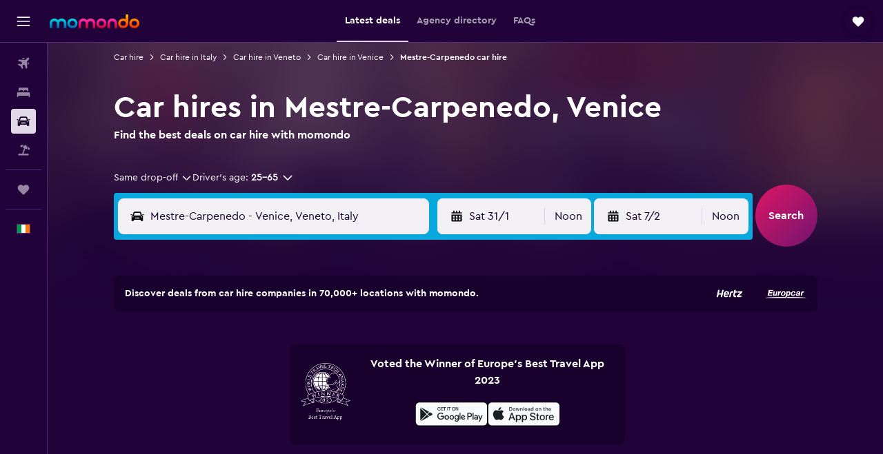

--- FILE ---
content_type: text/html;charset=UTF-8
request_url: https://www.momondo.ie/car-hire/Mestre-Carpenedo-Venice-217807-crn.ksp
body_size: 104799
content:
<!DOCTYPE html>
<html lang='en-ie' dir='ltr'>
<head>
<meta name="r9-version" content="R801c"/><meta name="r9-built" content="20260121.113800"/><meta name="r9-rendered" content="Thu, 22 Jan 2026 10:21:22 GMT"/><meta name="r9-build-number" content="14"/><link rel="stylesheet" href="https://content.r9cdn.net/res/combined.css?v=1d93f00375a295963a0498e905a4420f7bfec348&amp;cluster=5"/><link rel="stylesheet" href="https://content.r9cdn.net/res/combined.css?v=0ee03deccb977c87bd366c1db9a07632780d1e85&amp;cluster=5"/><meta name="viewport" content="width=device-width, initial-scale=1, minimum-scale=1"/><meta name="format-detection" content="telephone=no"/><link rel="icon" href="/favicon.ico" sizes="any"/><link rel="icon" href="/icon.svg" type="image/svg+xml"/><title>Cheap Car Hire in Mestre-Carpenedo from just €31 | momondo</title><meta name="description" content="Search and compare car hire deals in Mestre-Carpenedo. Find great car hire prices near popular attractions in the Mestre-Carpenedo area of Venice searching Leasys Rent, Hertz, Europcar and more to find prices from as low as €31 per day!"/><link rel="preconnect" href="apis.google.com"/><link rel="dns-prefetch" href="apis.google.com"/><link rel="preconnect" href="www.googletagmanager.com"/><link rel="dns-prefetch" href="www.googletagmanager.com"/><link rel="preconnect" href="www.google-analytics.com"/><link rel="dns-prefetch" href="www.google-analytics.com"/><script type="text/javascript">
var safari13PlusRegex = /Macintosh;.*?Version\/(1[3-9]|[2-9][0-9]+)(\.[0-9]+)* Safari/;
if (
window &&
window.navigator &&
window.navigator.userAgent &&
window.navigator.userAgent.indexOf('Safari') > -1 &&
window.navigator.userAgent.indexOf('Chrome') === -1 &&
safari13PlusRegex.test(window.navigator.userAgent)
) {
if (
'ontouchstart' in window &&
(!('cookieEnabled' in window.navigator) || window.navigator.cookieEnabled)
) {
if (
decodeURIComponent(document.cookie).indexOf('pmov=') < 0 &&
decodeURIComponent(document.cookie).indexOf('oo.tweb=') < 0
) {
var d = new Date();
d.setTime(d.getTime() + 90 * 24 * 60 * 60 * 1000);
document.cookie = 'pmov=tb;path=/;expires=' + d.toUTCString();
}
}
}
</script><meta name="kayak_page" content="car,static-neighborhood-cars,unknown"/><meta name="seop" content="217807"/><meta name="seo-cache" content="true"/><script type="text/javascript">
var DynamicContextPromise = (function (handler) {
this.status = 0;
this.value = undefined;
this.thenCallbacks = [];
this.catchCallbacks = [];
this.then = function(fn) {
if (this.status === 0) {
this.thenCallbacks.push(fn);
}
if (this.status === 1) {
fn(this.value);
}
return this;
}.bind(this);
this.catch = function(fn) {
if (this.status === 0) {
this.catchCallbacks.push(fn);
}
if (this.status === 2) {
fn(this.value);
}
return this;
}.bind(this);
var resolve = function(value) {
if (this.status === 0) {
this.status = 1;
this.value = value;
this.thenCallbacks.forEach(function(fn) {
fn(value)
});
}
}.bind(this);
var reject = function(value) {
if (this.status === 0) {
this.status = 2;
this.value = value;
this.catchCallbacks.forEach(function(fn) {
fn(value)
});
}
}.bind(this);
try {
handler(resolve, reject);
} catch (err) {
reject(err);
}
return {
then: this.then,
catch: this.catch,
};
}).bind({})
var ie = (function () {
var undef,
v = 3,
div = document.createElement('div'),
all = div.getElementsByTagName('i');
while (div.innerHTML = '<!--[if gt IE ' + (++v) + ']><i></i><![endif]-->', all[0]);
return v > 4 ? v : undef;
}());
var xhr = ie <= 9 ? new XDomainRequest() : new XMLHttpRequest();
var trackingQueryParams = "";
var getOnlyValidParams = function(paramsList, reservedParamsList) {
var finalParamsList = [];
for (var i = 0; i < paramsList.length; i++) {
if (reservedParamsList.indexOf(paramsList[i].split('=')[0]) == -1) {
finalParamsList.push(paramsList[i]);
}
}
return finalParamsList;
}
var removeUnnecessaryQueryStringChars = function(paramsString) {
if (paramsString.charAt(0) === '?') {
return paramsString.substr(1);
}
return paramsString;
}
var reservedParamsList = ['vertical', 'pageId', 'subPageId', 'originalReferrer', 'seoPlacementId', 'seoLanguage', 'seoCountry', 'tags'];
var paramsString = window.location && window.location.search;
if (paramsString) {
paramsString = removeUnnecessaryQueryStringChars(paramsString);
var finalParamsList = getOnlyValidParams(paramsString.split('&'), reservedParamsList)
trackingQueryParams = finalParamsList.length > 0 ? "&" + finalParamsList.join("&") + "&seo=true" : "";
}
var trackingUrl = '/s/run/fpc/context' +
'?vertical=car' +
'&pageId=static-neighborhood-cars' +
'&subPageId=unknown' +
'&originalReferrer=' + encodeURIComponent(document.referrer) +
'&seoPlacementId=' + encodeURIComponent('217807') +
'&tags=' + encodeURIComponent('') +
'&origin=' + encodeURIComponent('') +
'&destination=' + encodeURIComponent('') +
'&isSeoPage=' + encodeURIComponent('true') +
'&domain=' + encodeURIComponent(window.location.host) +
trackingQueryParams;
xhr.open('GET', trackingUrl, true);
xhr.responseType = 'json';
window.R9 = window.R9 || {};
window.R9.unhiddenElements = [];
window.R9.dynamicContextPromise = new DynamicContextPromise(function(resolve, reject) {
xhr.onload = function () {
if (xhr.readyState === xhr.DONE && xhr.status === 200) {
window.R9 = window.R9 || {};
window.R9.globals = window.R9.globals || {};
resolve(xhr.response);
if (xhr.response['formToken']) {
R9.globals.formtoken = xhr.response['formToken'];
}
if (xhr.response['jsonPlacementEnabled'] && xhr.response['jsonGlobalPlacementEnabled']) {
if (xhr.response['placement']) {
R9.globals.placement = xhr.response['placement'];
}
if (xhr.response['affiliate']) {
R9.globals.affiliate = xhr.response['affiliate'];
}
}
if (xhr.response['dsaRemovableFields']) {
var dsaRemovableParamsList = xhr.response['dsaRemovableFields'];
var query = window.location.search.slice(1) || "";
var params = query.split('&');
var needRemoveParams = false;
for (var i = 0; i < dsaRemovableParamsList.length; i++) {
if (query.indexOf(dsaRemovableParamsList[i] + '=') != -1) {
needRemoveParams = true;
break;
}
}
if (needRemoveParams) {
var path = window.location.pathname;
var finalQuery = [];
for (var i = 0; i < params.length; i++) {
if (dsaRemovableParamsList.indexOf(params[i].split('=')[0]) == -1) {
finalQuery.push(params[i]);
}
}
if (window.history.replaceState) {
window.history.replaceState({}, document.title, path + (finalQuery.length > 0 ? '?' + finalQuery.join('&') : ''));
}
}
if(xhr.response['cachedCookieConsentEnabled']) {
var unhideElement = (elementId) => {
var elementToUnhide = document.querySelector(elementId);
if (elementToUnhide) {
window.R9.unhiddenElements = window.R9.unhiddenElements || [];
window.R9.unhiddenElements.push(elementId.replace('#', ''));
elementToUnhide.removeAttribute('hidden');
elementToUnhide.dispatchEvent(new Event('initialStaticHideRemove'));
}
}
var unhideCookieConsent = () => {
if (xhr.response['showSharedIabTcfDialog']) {
unhideElement('#iab-tcf-dialog');
}
if (xhr.response['showDataTransferDisclaimerDialog']) {
unhideElement('#shared-data-transfer-disclaimer-dialog');
}
if (xhr.response['showTwoPartyConsentDialog']) {
unhideElement('#shared-two-part-consent-dialog');
}
}
if (document.readyState === "loading") {
document.addEventListener("DOMContentLoaded", unhideCookieConsent);
} else {
unhideCookieConsent();
}
}
}
} else {
reject(xhr.response);
}
};
})
xhr.send('');
</script><link rel="canonical" href="https://www.momondo.ie/car-hire/Mestre-Carpenedo-Venice-217807-crn.ksp"/><link rel="alternate" hrefLang="en-AU" href="https://www.momondo.com.au/car-hire/Mestre-Carpenedo-Venice-217807-crn.ksp"/><link rel="alternate" hrefLang="fr-BE" href="https://www.fr.momondo.be/location-de-voiture/Mestre-Carpenedo-Venise-217807-crn.ksp"/><link rel="alternate" hrefLang="nl-BE" href="https://www.momondo.be/autoverhuur/Mestre-Carpenedo-Venetie-217807-crn.ksp"/><link rel="alternate" hrefLang="pt-BR" href="https://www.momondo.com.br/aluguel-de-carros/Mestre-Carpenedo-Veneza-217807-crn.ksp"/><link rel="alternate" hrefLang="fr-CA" href="https://www.fr.momondo.ca/location-de-voiture/Mestre-Carpenedo-Venise-217807-crn.ksp"/><link rel="alternate" hrefLang="en-CA" href="https://www.momondo.ca/car-rental/Mestre-Carpenedo-Venice-217807-crn.ksp"/><link rel="alternate" hrefLang="es-CL" href="https://www.momondo.cl/alquiler-de-autos/Mestre-Carpenedo-Venecia-217807-crn.ksp"/><link rel="alternate" hrefLang="es-CO" href="https://www.momondo.com.co/alquiler-de-carros/Mestre-Carpenedo-Venecia-217807-crn.ksp"/><link rel="alternate" hrefLang="de-DE" href="https://www.momondo.de/mietwagen/Mestre-Carpenedo-Venedig-217807-crn.ksp"/><link rel="alternate" hrefLang="da-DK" href="https://www.momondo.dk/biludlejning/Mestre-Carpenedo-Venedig-217807-crn.ksp"/><link rel="alternate" hrefLang="es-ES" href="https://www.momondo.es/alquiler-de-coches/Mestre-Carpenedo-Venecia-217807-crn.ksp"/><link rel="alternate" hrefLang="es-MX" href="https://www.momondo.mx/alquiler-de-coches/Mestre-Carpenedo-Venecia-217807-crn.ksp"/><link rel="alternate" hrefLang="es-UY" href="https://www.es.momondo.com/autos/Mestre-Carpenedo-Venecia-217807-crn.ksp"/><link rel="alternate" hrefLang="fi-FI" href="https://www.momondo.fi/autonvuokraus/Mestre-Carpenedo-Venetsia-217807-crn.ksp"/><link rel="alternate" hrefLang="fr-FR" href="https://www.momondo.fr/location-de-voiture/Mestre-Carpenedo-Venise-217807-crn.ksp"/><link rel="alternate" hrefLang="en-GB" href="https://www.momondo.co.uk/car-hire/Mestre-Carpenedo-Venice-217807-crn.ksp"/><link rel="alternate" hrefLang="en-IE" href="https://www.momondo.ie/car-hire/Mestre-Carpenedo-Venice-217807-crn.ksp"/><link rel="alternate" hrefLang="en-IN" href="https://www.momondo.in/car-rental/Mestre-Carpenedo-Venice-217807-crn.ksp"/><link rel="alternate" hrefLang="it-IT" href="https://www.momondo.it/noleggio-auto/Mestre-Carpenedo-Venezia-217807-crn.ksp"/><link rel="alternate" hrefLang="nl-NL" href="https://www.momondo.nl/autoverhuur/Mestre-Carpenedo-Venetie-217807-crn.ksp"/><link rel="alternate" hrefLang="no-NO" href="https://www.momondo.no/leiebil/Mestre-Carpenedo-Venezia-217807-crn.ksp"/><link rel="alternate" hrefLang="pl-PL" href="https://www.momondo.pl/wypozyczalnie-samochodow/Mestre-Carpenedo-Wenecja-217807-crn.ksp"/><link rel="alternate" hrefLang="pt-PT" href="https://www.momondo.pt/aluguer-de-carros/Mestre-Carpenedo-Veneza-217807-crn.ksp"/><link rel="alternate" hrefLang="ro-RO" href="https://www.momondo.ro/inchirieri-auto/Mestre-Carpenedo-Venetia-217807-crn.ksp"/><link rel="alternate" hrefLang="sv-SE" href="https://www.momondo.se/hyrbil/Mestre-Carpenedo-Venedig-217807-crn.ksp"/><link rel="alternate" hrefLang="tr-TR" href="https://www.momondo.com.tr/kiralik-arac/Mestre-Carpenedo-Venedik-217807-crn.ksp"/><link rel="alternate" hrefLang="uk-UA" href="https://www.momondo.ua/orenda-avto/Mestre-Carpenedo-Vyenyecya-217807-crn.ksp"/><link rel="alternate" hrefLang="en-US" href="https://www.momondo.com/car-rental/Mestre-Carpenedo-Venice-217807-crn.ksp"/><meta property="og:image" content="https://content.r9cdn.net/rimg/provider-logos/common/socialmedia/momondo-logo.png?width=1200&amp;height=630&amp;crop=false"/><meta property="og:image:width" content="1200"/><meta property="og:image:height" content="630"/><meta property="og:title" content="Cheap Car Hire in Mestre-Carpenedo from just €31 | momondo"/><meta property="og:type" content="website"/><meta property="og:description" content="Search and compare car hire deals in Mestre-Carpenedo. Find great car hire prices near popular attractions in the Mestre-Carpenedo area of Venice searching Leasys Rent, Hertz, Europcar and more to find prices from as low as €31 per day!"/><meta property="og:url" content="https://www.momondo.ie/car-hire/Mestre-Carpenedo-Venice-217807-crn.ksp"/><meta property="og:site_name" content="momondo"/><meta property="fb:pages" content="148785901841216"/><meta property="twitter:title" content="Cheap Car Hire in Mestre-Carpenedo from just €31 | momondo"/><meta name="twitter:description" content="Search and compare car hire deals in Mestre-Carpenedo. Find great car hire prices near popular attractions in the Mestre-Carpenedo area of Venice searching Leasys Rent, Hertz, Europcar and more to find prices from as low as €31 per day!"/><meta name="twitter:image:src" content="https://content.r9cdn.net/rimg/provider-logos/common/socialmedia/momondo-logo.png?width=440&amp;height=220&amp;crop=false"/><meta name="twitter:card" content="summary_large_image"/><meta name="twitter:site" content="@momondo"/><meta name="twitter:creator" content="@momondo"/><meta name="robots" content="index,follow"/><link rel="apple-touch-icon" href="/apple-touch-icon.png"/><link rel="apple-touch-icon" sizes="60x60" href="/apple-touch-icon-60x60.png"/><link rel="apple-touch-icon" sizes="76x76" href="/apple-touch-icon-76x76.png"/><link rel="apple-touch-icon" sizes="120x120" href="/apple-touch-icon-120x120.png"/><link rel="apple-touch-icon" sizes="152x152" href="/apple-touch-icon-152x152.png"/><link rel="apple-touch-icon" sizes="167x167" href="/apple-touch-icon-167x167.png"/><link rel="apple-touch-icon" sizes="180x180" href="/apple-touch-icon-180x180.png"/><script type="application/ld+json">{"@context":"https://schema.org","@type":"Website","name":"momondo","url":"https://www.momondo.ie"}</script><script type="application/ld+json">{"@context":"http://schema.org","@type":"Organization","name":"momondo","url":"https://www.momondo.ie/car-hire/Mestre-Carpenedo-Venice-217807-crn.ksp","sameAs":["https://www.facebook.com/momondo","https://www.instagram.com/momondo","https://x.com/momondo"]}</script><script type="application/ld+json">[{"@context":"http://schema.org","@type":"BreadcrumbList","name":"r9-alt","itemListElement":[{"@type":"ListItem","position":"1","item":{"@id":"https://www.momondo.ie/car-hire","name":"Car hire"}},{"@type":"ListItem","position":"2","item":{"@id":"/car-hire/Venice-8997","name":"Car hire in Venice"}},{"@type":"ListItem","position":"3","item":{"@id":"","name":"Mestre-Carpenedo car hire"}}]},{"@context":"http://schema.org","@type":"BreadcrumbList","name":"r9-full","itemListElement":[{"@type":"ListItem","position":"1","item":{"@id":"https://www.momondo.ie/car-hire","name":"Car hire"}},{"@type":"ListItem","position":"2","item":{"@id":"/car-hire/Italy-118-crc.ksp","name":"Car hire in Italy"}},{"@type":"ListItem","position":"3","item":{"@id":"/car-hire/Veneto-Italy-1679-crr.ksp","name":"Car hire in Veneto"}},{"@type":"ListItem","position":"4","item":{"@id":"/car-hire/Venice-8997","name":"Car hire in Venice"}},{"@type":"ListItem","position":"5","item":{"@id":"","name":"Mestre-Carpenedo car hire"}}]}]</script><script type="application/ld+json">{"@context":"http://schema.org","@type":"FAQPage","mainEntity":[{"@type":"Question","name":"How much does it cost to hire a car in Mestre-Carpenedo?","acceptedAnswer":{"@type":"Answer","text":"3€41Mestre-Carpenedo Keep in mind that the average price to hire a car in Mestre-Carpenedo is €42/day, which can change depending on what type of car you hire and what agency you hire it from."}},{"@type":"Question","name":"What is the cheapest car hire company in Mestre-Carpenedo?","acceptedAnswer":{"@type":"Answer","text":"Alamo is the cheapest car hire company in Mestre-Carpenedo according to our data from the past 72 hours. You can find prices for as low as €41 per day from Alamo. Autovia is another affordable hire company, with prices recently found for as low as €42 per day."}},{"@type":"Question","name":"Is car hire cheaper in other Venice neighbourhoods?","acceptedAnswer":{"@type":"Answer","text":"Favaro Veneto has the cheapest car hire in Venice. Our users found that Rent Smart 24 offers the cheapest car hire deals in the city at €6/day on average. Murano is the next cheapest neighborhood for car hire. Here you can find average daily hire prices from Target Rent a Car for €7/day."}},{"@type":"Question","name":"How long do people hire a car when staying in Mestre-Carpenedo?","acceptedAnswer":{"@type":"Answer","text":"Consider hiring a car in Mestre-Carpenedo for 37 days, which is the most popular length of time people tend to spend in the neighbourhood. The average daily hire cost for 37 days is €46. Weekend and 1-week-long hires will average a total of €375 and €124, respectively. For your more long-term car hire needs, a 1-month-long Mestre-Carpenedo car rental will cost €2,052 in total on average."}},{"@type":"Question","name":"When is the best time to hire a car in Mestre-Carpenedo?","acceptedAnswer":{"@type":"Answer","text":"The most ideal time of year to hire a car is in November, which is when prices are often the cheapest. Our users have found car hire prices averaging €28 per day when booking in November. In contrast, April is the least ideal time to hire a car. Prices in Mestre-Carpenedo during this month tend to be €59 per day on average. Don’t forget to book your Mestre-Carpenedo car hire at least 52 days in advance for the best deals."}},{"@type":"Question","name":"Why should I use momondo to book a car hire in Mestre-Carpenedo?","acceptedAnswer":{"@type":"Answer","text":"You should use momondo to book a car hire in Mestre-Carpenedo because it could save you time and money. momondo fetches and allows you to compare car hire prices and policies from thousands of car hire websites."}},{"@type":"Question","name":"How does momondo help me find the best car hire deal in Mestre-Carpenedo?","acceptedAnswer":{"@type":"Answer","text":"By the use of filters, momondo makes finding a great car hire in Mestre-Carpenedo easier. Whether it is price, car type, amenities or policies, momondo allows you to refine your search with these and more filters to find the best deal for you."}},{"@type":"Question","name":"Does momondo show car hire deals in Mestre-Carpenedo with free cancellation?","acceptedAnswer":{"@type":"Answer","text":"Of course! momondo has a dedicated filter for users to specifically look at car hire in Mestre-Carpenedo which offer free cancellation."}},{"@type":"Question","name":"Can I hire a car with a fair fuel policy in Mestre-Carpenedo on momondo?","acceptedAnswer":{"@type":"Answer","text":"Fair fuel policies are specifically available to select on momondo, allowing you to refine your search for car hire in Mestre-Carpenedo."}},{"@type":"Question","name":"Can I find a car hire in Mestre-Carpenedo which offers enhanced cleaning on momondo?","acceptedAnswer":{"@type":"Answer","text":"Yes, momondo can show you specific deals which include enhanced cleaning on car hire in Mestre-Carpenedo."}},{"@type":"Question","name":"Can I search for car hire in Mestre-Carpenedo with unlimited mileage on momondo?","acceptedAnswer":{"@type":"Answer","text":"Yes, unlimited mileage options can be found on car hire in Mestre-Carpenedo on momondo."}},{"@type":"Question","name":"When did momondo last update prices for cars in Mestre-Carpenedo?","acceptedAnswer":{"@type":"Answer","text":"Prices for cars in Mestre-Carpenedo are updated daily."}},{"@type":"Question","name":"How many operators does momondo search for cars in Mestre-Carpenedo?","acceptedAnswer":{"@type":"Answer","text":"As of January 2026, there are 28 operators available to choose from for cars in Mestre-Carpenedo."}},{"@type":"Question","name":"How old do you have to be to hire a car in Mestre-Carpenedo?","acceptedAnswer":{"@type":"Answer","text":"Among different countries, including Mestre-Carpenedo, the minimum age for drivers varies. In numerous EU countries, drivers must be 18 years old. To hire a car overseas, you'll generally need to be at least 21, and if you're under 25, a young driver surcharge may be imposed. It's recommended that you review the policy of the hire company you're considering before booking."}},{"@type":"Question","name":"What documentation or ID do you need to hire a car in Mestre-Carpenedo?","acceptedAnswer":{"@type":"Answer","text":"All drivers must have a valid full driving license when hiring a car in Mestre-Carpenedo. If the license is written in a different language from the country of hire, an International Driving Permit may be required to avoid the risk of potential fines. If you're hiring a car overseas, you may also need to provide proof of return travel and accommodation information during your stay. It is always advisable to check with the individual hire company you're booking with."}}]}</script><script type="application/ld+json">{"@context":"http://schema.org","@type":"AutoRental","name":"Leasys Rent","image":"https://content.r9cdn.net/rimg/provider-logos/cars/h/leasys.png?crop=false&width=120&height=60&fallback=default2.png&_v=7302b04fd6284f21c867532e0b3ccb83","telephone":"+39 041 927296","address":{"@type":"PostalAddress","streetAddress":"Venice/mestre Railstation","postalCode":"30171","addressLocality":"Venice","addressRegion":"Veneto","addressCountry":"Italy"},"areaServed":{"@type":"City","name":"Venice"},"parentOrganization":{"@type":"Organization","name":"Leasys Rent"}}</script><script type="application/ld+json">{"@context":"http://schema.org","@type":"AutoRental","name":"Hertz","image":"https://content.r9cdn.net/rimg/provider-logos/cars/h/hertz.png?crop=false&width=120&height=60&fallback=default3.png&_v=b5d809cb115a670bbad4e51d92960c23","telephone":"+39 041 538 3668","address":{"@type":"PostalAddress","streetAddress":"Via Rampa Cavalcavia 17","postalCode":"30172","addressLocality":"Venice","addressRegion":"Veneto","addressCountry":"Italy"},"openingHoursSpecification":[{"@type":"OpeningHoursSpecification","dayOfWeek":["monday"],"opens":"08:30:00","closes":"12:30:00"},{"@type":"OpeningHoursSpecification","dayOfWeek":["monday"],"opens":"14:30:00","closes":"17:30:00"},{"@type":"OpeningHoursSpecification","dayOfWeek":["tuesday"],"opens":"08:30:00","closes":"12:30:00"},{"@type":"OpeningHoursSpecification","dayOfWeek":["tuesday"],"opens":"14:30:00","closes":"17:30:00"},{"@type":"OpeningHoursSpecification","dayOfWeek":["wednesday"],"opens":"08:30:00","closes":"12:30:00"},{"@type":"OpeningHoursSpecification","dayOfWeek":["wednesday"],"opens":"14:30:00","closes":"17:30:00"},{"@type":"OpeningHoursSpecification","dayOfWeek":["thursday"],"opens":"08:30:00","closes":"12:30:00"},{"@type":"OpeningHoursSpecification","dayOfWeek":["thursday"],"opens":"14:30:00","closes":"17:30:00"},{"@type":"OpeningHoursSpecification","dayOfWeek":["friday"],"opens":"08:30:00","closes":"12:30:00"},{"@type":"OpeningHoursSpecification","dayOfWeek":["friday"],"opens":"14:30:00","closes":"17:30:00"},{"@type":"OpeningHoursSpecification","dayOfWeek":["saturday"],"opens":"08:30:00","closes":"12:30:00"}],"areaServed":{"@type":"City","name":"Venice"},"parentOrganization":{"@type":"Organization","name":"Hertz"}}</script><script type="application/ld+json">{"@context":"http://schema.org","@type":"AutoRental","name":"Europcar","image":"https://content.r9cdn.net/rimg/provider-logos/cars/h/europcar.png?crop=false&width=120&height=60&fallback=default3.png&_v=20150afe0d617a823f51116e105d0bca","telephone":"+39 041 931094","address":{"@type":"PostalAddress","streetAddress":"Via Ca' Marcello, 4a","postalCode":"30172","addressLocality":"Venice","addressRegion":"Veneto","addressCountry":"Italy"},"areaServed":{"@type":"City","name":"Venice"},"parentOrganization":{"@type":"Organization","name":"Europcar"}}</script><script type="application/ld+json">{"@context":"http://schema.org","@type":"AutoRental","name":"Alamo","image":"https://content.r9cdn.net/rimg/provider-logos/cars/h/alamo.png?crop=false&width=120&height=60&fallback=default1.png&_v=9b69fc4d85a86436b9a4bbe5320887b4","telephone":"+39 041 923973","address":{"@type":"PostalAddress","streetAddress":"Stazione Ferroviaria","postalCode":"30171","addressLocality":"Venice","addressRegion":"Veneto","addressCountry":"Italy"},"openingHoursSpecification":[{"@type":"OpeningHoursSpecification","dayOfWeek":["monday"],"opens":"08:00:00","closes":"20:00:00"},{"@type":"OpeningHoursSpecification","dayOfWeek":["tuesday"],"opens":"08:00:00","closes":"20:00:00"},{"@type":"OpeningHoursSpecification","dayOfWeek":["wednesday"],"opens":"08:00:00","closes":"20:00:00"},{"@type":"OpeningHoursSpecification","dayOfWeek":["thursday"],"opens":"08:00:00","closes":"20:00:00"},{"@type":"OpeningHoursSpecification","dayOfWeek":["friday"],"opens":"08:00:00","closes":"20:00:00"},{"@type":"OpeningHoursSpecification","dayOfWeek":["saturday"],"opens":"08:00:00","closes":"20:00:00"},{"@type":"OpeningHoursSpecification","dayOfWeek":["sunday"],"opens":"08:00:00","closes":"20:00:00"}],"areaServed":{"@type":"City","name":"Venice"},"parentOrganization":{"@type":"Organization","name":"Alamo"}}</script><script type="application/ld+json">{"@context":"http://schema.org","@type":"AutoRental","name":"Enterprise Rent-A-Car","image":"https://content.r9cdn.net/rimg/provider-logos/cars/h/enterprise.png?crop=false&width=120&height=60&fallback=default3.png&_v=e58e7c74ab38dad83c27b49b39d0986f","telephone":"+39 041 923973","address":{"@type":"PostalAddress","streetAddress":"Stazione Ferroviaria","postalCode":"30171","addressLocality":"Venice","addressRegion":"Veneto","addressCountry":"Italy"},"openingHoursSpecification":[{"@type":"OpeningHoursSpecification","dayOfWeek":["monday"],"opens":"08:00:00","closes":"20:00:00"},{"@type":"OpeningHoursSpecification","dayOfWeek":["tuesday"],"opens":"08:00:00","closes":"20:00:00"},{"@type":"OpeningHoursSpecification","dayOfWeek":["wednesday"],"opens":"08:00:00","closes":"20:00:00"},{"@type":"OpeningHoursSpecification","dayOfWeek":["thursday"],"opens":"08:00:00","closes":"20:00:00"},{"@type":"OpeningHoursSpecification","dayOfWeek":["friday"],"opens":"08:00:00","closes":"20:00:00"},{"@type":"OpeningHoursSpecification","dayOfWeek":["saturday"],"opens":"08:00:00","closes":"20:00:00"},{"@type":"OpeningHoursSpecification","dayOfWeek":["sunday"],"opens":"08:00:00","closes":"20:00:00"}],"areaServed":{"@type":"City","name":"Venice"},"parentOrganization":{"@type":"Organization","name":"Enterprise Rent-A-Car"}}</script><script type="application/ld+json">{"@context":"http://schema.org","@type":"AutoRental","name":"DRIVALIA ","image":"https://content.r9cdn.net/rimg/provider-logos/cars/h/drivalia.png?crop=false&width=120&height=60&fallback=default2.png&_v=5db42da15203ec58bc20c1b60a3d2987","telephone":"+39 041 458 3161","address":{"@type":"PostalAddress","streetAddress":"Viale Stazione 28","postalCode":"30171","addressLocality":"Venice","addressRegion":"Veneto","addressCountry":"Italy"},"openingHoursSpecification":[{"@type":"OpeningHoursSpecification","dayOfWeek":["monday"],"opens":"14:00:00","closes":"18:00:00"},{"@type":"OpeningHoursSpecification","dayOfWeek":["monday"],"opens":"08:30:00","closes":"12:30:00"},{"@type":"OpeningHoursSpecification","dayOfWeek":["tuesday"],"opens":"08:30:00","closes":"12:30:00"},{"@type":"OpeningHoursSpecification","dayOfWeek":["tuesday"],"opens":"14:00:00","closes":"18:00:00"},{"@type":"OpeningHoursSpecification","dayOfWeek":["wednesday"],"opens":"08:30:00","closes":"12:30:00"},{"@type":"OpeningHoursSpecification","dayOfWeek":["wednesday"],"opens":"14:00:00","closes":"18:00:00"},{"@type":"OpeningHoursSpecification","dayOfWeek":["thursday"],"opens":"08:30:00","closes":"12:30:00"},{"@type":"OpeningHoursSpecification","dayOfWeek":["thursday"],"opens":"14:00:00","closes":"18:00:00"},{"@type":"OpeningHoursSpecification","dayOfWeek":["friday"],"opens":"08:30:00","closes":"12:30:00"},{"@type":"OpeningHoursSpecification","dayOfWeek":["friday"],"opens":"14:00:00","closes":"18:00:00"},{"@type":"OpeningHoursSpecification","dayOfWeek":["saturday"],"opens":"08:30:00","closes":"12:30:00"}],"areaServed":{"@type":"City","name":"Venice"},"parentOrganization":{"@type":"Organization","name":"DRIVALIA "}}</script><script type="application/ld+json">{"@context":"http://schema.org","@type":"AutoRental","name":"MEGADRIVE ","image":"https://content.r9cdn.net/rimg/provider-logos/cars/h/megadrive.png?crop=false&width=120&height=60&fallback=default1.png&_v=e925e9bc047b35758a16fed142067fb3","address":{"@type":"PostalAddress","streetAddress":"Via Venezia,3","addressLocality":"Venice","addressRegion":"Veneto","addressCountry":"Italy"},"areaServed":{"@type":"City","name":"Venice"},"parentOrganization":{"@type":"Organization","name":"MEGADRIVE "}}</script><script type="application/ld+json">{"@context":"http://schema.org","@type":"AutoRental","name":"Leasys Rent - Drivalia","image":"https://content.r9cdn.net/rimg/provider-logos/cars/h/leasysrentdrivalia.png?crop=false&width=120&height=60&fallback=default3.png&_v=23d1746f4c8cd9c5ebd8f7ae749d2bf3","telephone":"+39 041 927296","address":{"@type":"PostalAddress","streetAddress":"Viale Stazione 18/E, Venice Mestre Stazione","postalCode":"30100","addressLocality":"Venice","addressRegion":"Veneto","addressCountry":"Italy"},"areaServed":{"@type":"City","name":"Venice"},"parentOrganization":{"@type":"Organization","name":"Leasys Rent - Drivalia"}}</script><meta name="kayak_content_type" content="217807,standard"/><meta name="cfcms-destination-code" content="217807"/>
</head>
<body class='bd-default bd-mo react react-st en_IE '><div id='root'><div class="c--AO"><nav class="mZv3" aria-label="Keyboard quick links"><a href="#main">Skip to main content</a></nav><div data-testid="page-top-anchor" aria-live="polite" aria-atomic="true" tabindex="-1" style="position:absolute;width:1px;height:1px;margin:-1px;padding:0;overflow:hidden;clip-path:inset(50%);white-space:nowrap;border:0"></div><header class="mc6t mc6t-mod-sticky-always" style="height:62px;top:0px"><div class="mc6t-wrapper"><div><div class="mc6t-banner mc6t-mod-sticky-non-mobile"></div></div><div class="mc6t-main-content mc6t-mod-bordered" style="height:62px"><div class="common-layout-react-HeaderV2 V_0p V_0p-mod-branded V_0p-mod-side-nav-ux-v2"><div class="wRhj wRhj-mod-justify-start wRhj-mod-grow"><div class="mc6t-nav-button mc6t-mod-hide-empty"><div role="button" tabindex="0" class="ZGw- ZGw--mod-size-medium ZGw--mod-variant-default" aria-label="Open main navigation"><svg viewBox="0 0 200 200" width="20" height="20" xmlns="http://www.w3.org/2000/svg" role="presentation"><path d="M191.67 50H8.33V33.33h183.33V50zm0 100H8.33v16.67h183.33V150zm0-58.33H8.33v16.67h183.33V91.67z"/></svg></div></div><div class="mc6t-logo mc6t-mod-hide-empty"><div class="gPDR gPDR-mod-focus-keyboard gPDR-momondo gPDR-non-compact gPDR-main-logo-mobile gPDR-mod-reduced-size"><a class="gPDR-main-logo-link" href="/" itemProp="https://schema.org/logo" aria-label="Go to the momondo homepage"><div class="gPDR-main-logo" style="animation-duration:2000ms"><span style="transform:translate3d(0,0,0);vertical-align:middle;-webkit-font-smoothing:antialiased;-moz-osx-font-smoothing:grayscale;width:auto;height:auto" class="gPDR-logo-image"><svg width="100%" height="100%" xmlns="http://www.w3.org/2000/svg" viewBox="0 0 250 38" role="presentation" style="width:inherit;height:inherit;line-height:inherit;color:inherit"><defs><linearGradient id="logos806a-1" x2="0" y2="100%"><stop offset="0" stop-color="#00d7e5"/><stop offset="1" stop-color="#0066ae"/></linearGradient><linearGradient id="logos806b-1" x2="0" y2="100%"><stop offset="0" stop-color="#ff30ae"/><stop offset="1" stop-color="#d1003a"/></linearGradient><linearGradient id="logos806c-1" x2="0" y2="100%"><stop offset="0" stop-color="#ffba00"/><stop offset="1" stop-color="#f02e00"/></linearGradient></defs><path fill="url(#logos806a-1)" d="M23.2 15.5c2.5-2.7 6-4.4 9.9-4.4 8.7 0 13.4 6 13.4 13.4v12.8c0 .3-.3.5-.5.5h-6c-.3 0-.5-.2-.5-.5V24.5c0-4.6-3.1-5.9-6.4-5.9-3.2 0-6.4 1.3-6.4 5.9v12.8c0 .3-.3.5-.5.5h-5.9c-.3 0-.5-.2-.5-.5V24.5c0-4.6-3.1-5.9-6.4-5.9-3.2 0-6.4 1.3-6.4 5.9v12.8c0 .3-.3.5-.5.5h-6c-.3 0-.5-.2-.5-.5V24.5c0-7.4 4.7-13.4 13.3-13.4 4 0 7.5 1.7 9.9 4.4m54.3 9.1c0 7.5-5.2 13.4-14 13.4s-14-5.9-14-13.4c0-7.6 5.2-13.4 14-13.4 8.8-.1 14 5.9 14 13.4zm-6.7 0c0-3.7-2.4-6.8-7.3-6.8-5.2 0-7.3 3.1-7.3 6.8 0 3.7 2.1 6.8 7.3 6.8 5.1-.1 7.3-3.1 7.3-6.8z"/><path fill="url(#logos806b-1)" d="M103.8 15.5c2.5-2.7 6-4.4 9.9-4.4 8.7 0 13.4 6 13.4 13.4v12.8c0 .3-.3.5-.5.5h-5.9c-.3 0-.5-.2-.5-.5V24.5c0-4.6-3.1-5.9-6.4-5.9-3.2 0-6.4 1.3-6.4 5.9v12.8c0 .3-.3.5-.5.5H101c-.3 0-.5-.2-.5-.5V24.5c0-4.6-3.1-5.9-6.4-5.9-3.2 0-6.4 1.3-6.4 5.9v12.8c0 .3-.3.5-.5.5h-5.9c-.3 0-.5-.2-.5-.5V24.5c0-7.4 4.7-13.4 13.3-13.4 3.8 0 7.3 1.7 9.7 4.4m54.3 9.1c0 7.5-5.2 13.4-14 13.4s-14-5.9-14-13.4c0-7.6 5.2-13.4 14-13.4 8.7-.1 14 5.9 14 13.4zm-6.7 0c0-3.7-2.3-6.8-7.3-6.8-5.2 0-7.3 3.1-7.3 6.8 0 3.7 2.1 6.8 7.3 6.8 5.1-.1 7.3-3.1 7.3-6.8zm9.8-.1v12.8c0 .3.2.5.5.5h5.9c.3 0 .5-.2.5-.5V24.5c0-4.6 3.1-5.9 6.4-5.9 3.3 0 6.4 1.3 6.4 5.9v12.8c0 .3.2.5.5.5h5.9c.3 0 .5-.2.5-.5V24.5c0-7.4-4.5-13.4-13.4-13.4-8.7 0-13.2 6-13.2 13.4"/><path fill="url(#logos806c-1)" d="M218.4 0h-5.9c-.3 0-.5.2-.5.5v13c-1.3-1.2-4.3-2.4-7-2.4-8.8 0-14 5.9-14 13.4s5.2 13.4 14 13.4c8.7 0 14-5.2 14-14.6V.4c-.1-.2-.3-.4-.6-.4zm-13.5 31.3c-5.2 0-7.3-3-7.3-6.8 0-3.7 2.1-6.8 7.3-6.8 4.9 0 7.3 3 7.3 6.8s-2.2 6.8-7.3 6.8zM236 11.1c-8.8 0-14 5.9-14 13.4s5.2 13.4 14 13.4 14-5.9 14-13.4c0-7.4-5.3-13.4-14-13.4zm0 20.2c-5.2 0-7.3-3.1-7.3-6.8 0-3.7 2.1-6.8 7.3-6.8 4.9 0 7.3 3.1 7.3 6.8 0 3.8-2.2 6.8-7.3 6.8z"/></svg></span></div></a></div></div></div><div class="wRhj wRhj-mod-width-full-mobile wRhj-mod-justify-center wRhj-mod-allow-shrink"><div class="V_0p-search-display-wrapper"></div></div><div class="V_0p-secondary-navigation" style="margin:0;top:61px"><div class="N_ex N_ex-pres-default N_ex-mod-inline-spacing-top-none N_ex-mod-inline"><div class="N_ex-navigation-wrapper N_ex-mod-inline"><div class="N_ex-navigation-container"><div class="N_ex-navigation-items-wrapper"><div class="vHYk-button-wrapper vHYk-mod-pres-default"><div role="button" tabindex="0" class="vHYk vHYk-button" data-text="Latest deals"><span>Latest deals</span></div></div><div class="vHYk-button-wrapper vHYk-mod-pres-default"><div role="button" tabindex="0" class="vHYk vHYk-button" data-text="Agency directory"><span>Agency directory</span></div></div><div class="vHYk-button-wrapper vHYk-mod-pres-default"><div role="button" tabindex="0" class="vHYk vHYk-button" data-text="FAQs"><span>FAQs</span></div></div></div></div></div></div></div><div class="wRhj wRhj-mod-justify-end wRhj-mod-grow"><div><div class="common-layout-react-HeaderAccountWrapper theme-dark account--collapsible account--not-branded"><div class="ui-layout-header-HeaderTripsItem"><div class="trips-drawer-wrapper theme-dark"><div><div role="button" tabindex="0" class="ZGw- ZGw--mod-size-medium ZGw--mod-variant-round" aria-label="Open Trips drawer"><div class="c_EZE"><svg viewBox="0 0 200 200" width="1.25em" height="1.25em" xmlns="http://www.w3.org/2000/svg" class="" role="presentation" aria-hidden="true"><path d="M169.94 110.33l-19.75 19.75l-.92.92l-39.58 39.58c-.67.67-1.33 1.25-2 1.67c-.75.58-1.5 1.08-2.25 1.42c-.83.42-1.75.75-2.58 1c-.75.17-1.58.25-2.33.33h-1c-.75-.08-1.58-.17-2.33-.33c-.83-.25-1.75-.58-2.58-1c-.75-.33-1.5-.83-2.25-1.42c-.67-.42-1.33-1-2-1.67L50.79 131l-.92-.92l-19.75-19.75c-8.92-9-13.42-20.67-13.42-32.42s4.5-23.42 13.42-32.42c17.92-17.83 46.92-17.83 64.83 0l5.08 5.08l5.08-5.08c8.92-8.92 20.67-13.33 32.42-13.33s23.5 4.42 32.42 13.33c17.92 17.92 17.92 46.92 0 64.83z"/></svg></div></div></div></div></div></div></div></div><div class="c5ab7 c5ab7-mod-absolute c5ab7-collapsed c5ab7-mod-variant-accordion" style="top:62px"><div tabindex="-1" class="pRB0 pRB0-collapsed pRB0-mod-variant-accordion pRB0-mod-position-sticky" style="top:62px;height:calc(100vh - 62px)"><div><div class="pRB0-nav-items"><nav class="HtHs" aria-label="Search"><ul class="HtHs-nav-list"><li><a href="/" aria-label="Search for flights " class="dJtn dJtn-collapsed dJtn-mod-variant-accordion" aria-current="false"><svg viewBox="0 0 200 200" width="1.25em" height="1.25em" xmlns="http://www.w3.org/2000/svg" class="ncEv ncEv-rtl-aware dJtn-menu-item-icon" role="presentation" aria-hidden="true"><path d="M107.91 115.59l-23.6 17.77l10.49 28.28c.83 4.36-.53 8.9-3.65 12.02l-9.78 9.78l-23.54-41.34l-41.28-23.48l9.78-9.66c3.12-3.12 7.6-4.42 11.9-3.65l28.4 10.37l17.71-23.66l-11.79-11.79l-52.86-17.5l13.14-13.49c2.77-2.77 6.6-4.24 10.49-4.01l27.05 1.83l33.12 2.24l22.1 1.47l29.46-29.34c6.48-6.48 17.09-6.48 23.57 0c3.24 3.24 4.89 7.48 4.83 11.79c.06 4.3-1.59 8.54-4.83 11.78l-29.46 29.34l1.47 22.1l2.24 33.12l1.83 27.16c.29 3.83-1.12 7.6-3.83 10.31l-13.44 13.44l-17.74-53.09l-11.79-11.79zm67.76-26.52c-4.77-4.77-12.32-4.89-17.21-.35l2.24 33l14.97-14.97a12.488 12.488 0 000-17.68zm-64.81-64.82a12.488 12.488 0 00-17.68 0L78.21 39.22l33 2.24c4.54-4.89 4.42-12.43-.35-17.21z"/></svg><div class="dJtn-menu-item-title">Flights</div></a></li><li><a href="/hotels" aria-label="Search for stays " class="dJtn dJtn-collapsed dJtn-mod-variant-accordion" aria-current="false"><svg viewBox="0 0 200 200" width="1.25em" height="1.25em" xmlns="http://www.w3.org/2000/svg" class="ncEv dJtn-menu-item-icon" role="presentation" aria-hidden="true"><path d="M170.83 46.67v36.67h-16.67v-3.33c0-7.42-5.92-13.33-13.33-13.33h-19.17c-7.42 0-13.33 5.92-13.33 13.33v3.33H91.66v-3.33c0-7.42-5.92-13.33-13.33-13.33H59.16c-7.42 0-13.33 5.92-13.33 13.33v3.33H29.16V46.67c0-7.42 5.92-13.33 13.33-13.33h115c7.42 0 13.33 5.92 13.33 13.33zm7.5 53.33H21.67c-7.42 0-13.33 5.92-13.33 13.33v53.33h16.67v-16.67h150v16.67h16.67v-53.33c0-7.42-5.92-13.33-13.33-13.33z"/></svg><div class="dJtn-menu-item-title">Stays</div></a></li><li><a href="/car-hire" aria-label="Search for cars " class="dJtn dJtn-active dJtn-collapsed dJtn-mod-variant-accordion" aria-current="page"><svg viewBox="0 0 200 200" width="1.25em" height="1.25em" xmlns="http://www.w3.org/2000/svg" class="ncEv dJtn-menu-item-icon" role="presentation" aria-hidden="true"><path d="M25.03 83.33H5.7c-.83 0-1.5-.67-1.5-1.5v-11h20.83v12.5zm150 0h19.33c.83 0 1.5-.67 1.5-1.5v-11h-20.83v12.5zm8.33 17.5v65.83h-33.33v-16.67h-100v16.58l-33.33.08V100.9c0-7.33 6-13.33 13.33-13.33l2.5-.08l14.58-44.92c1.75-5.5 6.92-9.25 12.75-9.25h80.33c5.83 0 11 3.75 12.75 9.25l14.58 44.92h2.5c7.33 0 13.33 6 13.33 13.33zm-137.5 7.5c0-4.58-3.75-8.33-8.33-8.33s-8.33 3.75-8.33 8.33s3.75 8.33 8.33 8.33s8.33-3.75 8.33-8.33zm87.5 16.67c0-4.58-3.75-8.33-8.33-8.33h-50c-4.58 0-8.33 3.75-8.33 8.33s3.75 8.33 8.33 8.33h50c4.58 0 8.33-3.75 8.33-8.33zm16.67-37.5L137.86 50H62.2L50.03 87.5h100zm20.83 20.83c0-4.58-3.75-8.33-8.33-8.33s-8.33 3.75-8.33 8.33s3.75 8.33 8.33 8.33s8.33-3.75 8.33-8.33z"/></svg><div class="dJtn-menu-item-title">Car hire</div></a></li><li><a href="/holidays" aria-label="Search for Flight+Hotel deals " class="dJtn dJtn-collapsed dJtn-mod-variant-accordion" aria-current="false"><svg viewBox="0 0 200 200" width="1.25em" height="1.25em" xmlns="http://www.w3.org/2000/svg" class="ncEv dJtn-menu-item-icon" role="presentation" aria-hidden="true"><path d="M112.24 25.24L91.38 37.96c-3.4 2.04-6 5.27-7.34 8.95l-4.1 11.28l-27.41-9.98l4.36-11.98c.48-1.33.99-2.48 1.5-3.62c1.18-2.5 2.49-4.41 4-5.37c2.31-1.47 5.33-2.23 9.23-2.23l40.62.24zm49.51 124.74h-62l27.17-74.67l23.5 8.5l4.08-11.25c.75-2 .83-4.08.08-6L142.5 30.73l-6.42-5.33h-7.92l-32.5 19.75c-1.67 1-3.08 2.67-3.75 4.58l-4.17 11.33l23.5 8.5l-29.25 80.42H38.24c-7.33 0-13.25 5.92-13.25 13.25v11.75h150v-11.75c0-7.33-5.92-13.25-13.25-13.25zm29.54-75.84c-.83-2.61-2.65-5.13-5.64-7.64l-30.93-25.63l7.78 22.96c1.29 3.75 1.21 7.89-.13 11.57l-4.1 11.28l27.41 9.98l4.5-12.37c1.54-4.23 1.9-7.65 1.12-10.15z"/></svg><div class="dJtn-menu-item-title">Holidays</div></a></li></ul></nav></div><div class="pRB0-line"></div><div class="pRB0-nav-items"><div><a href="#" class="eHiZ-mod-underline-none dJtn dJtn-collapsed dJtn-mod-variant-accordion" aria-label="Trips " aria-current="false"><svg viewBox="0 0 200 200" width="1.25em" height="1.25em" xmlns="http://www.w3.org/2000/svg" class="ncEv dJtn-menu-item-icon" role="presentation" aria-hidden="true"><path d="M169.94 110.33l-19.75 19.75l-.92.92l-39.58 39.58c-.67.67-1.33 1.25-2 1.67c-.75.58-1.5 1.08-2.25 1.42c-.83.42-1.75.75-2.58 1c-.75.17-1.58.25-2.33.33h-1c-.75-.08-1.58-.17-2.33-.33c-.83-.25-1.75-.58-2.58-1c-.75-.33-1.5-.83-2.25-1.42c-.67-.42-1.33-1-2-1.67L50.79 131l-.92-.92l-19.75-19.75c-8.92-9-13.42-20.67-13.42-32.42s4.5-23.42 13.42-32.42c17.92-17.83 46.92-17.83 64.83 0l5.08 5.08l5.08-5.08c8.92-8.92 20.67-13.33 32.42-13.33s23.5 4.42 32.42 13.33c17.92 17.92 17.92 46.92 0 64.83z"/></svg><div class="dJtn-menu-item-title">Trips</div></a></div></div><div class="pRB0-line"></div><div class="pRB0-nav-items"><div role="button" tabindex="0" aria-label="Select language " class="dJtn dJtn-collapsed dJtn-mod-variant-accordion"><div class="dJtn-menu-item-icon"><div class="IXOM IXOM-mod-size-xsmall"><span class="IXOM-flag-container IXOM-ie IXOM-mod-bordered"><img class="DU4n DU4n-hidden" alt="Ireland (English)" width="18" height="12"/></span></div></div><div class="dJtn-menu-item-title">English</div></div></div></div><div class="pRB0-navigation-links"><div class="F-Tz"></div></div></div></div><div class="c1yxs-hidden"><div class="c-ulo c-ulo-mod-always-render" aria-modal="true"><div class="c-ulo-viewport"><div tabindex="-1" class="c-ulo-content" style="max-width:640px"><div class="BLL2 BLL2-mod-variant-row BLL2-mod-padding-top-small BLL2-mod-padding-bottom-base BLL2-mod-padding-x-large"><div class="BLL2-main BLL2-mod-close-variant-dismiss BLL2-mod-dialog-variant-bottom-sheet-popup"><span class="BLL2-close BLL2-mod-close-variant-dismiss BLL2-mod-close-orientation-left BLL2-mod-close-button-padding-none"><button role="button" class="Py0r Py0r-mod-full-height-width Py0r-mod-variant-solid Py0r-mod-theme-none Py0r-mod-shape-default Py0r-mod-size-xsmall Py0r-mod-outline-offset" tabindex="0" aria-disabled="false" aria-label="Close"><div class="Py0r-button-container"><div class="Py0r-button-content"><svg viewBox="0 0 200 200" width="20" height="20" xmlns="http://www.w3.org/2000/svg" role="presentation"><path d="M111.83 100l61.83 61.83l-11.83 11.83L100 111.83l-61.83 61.83l-11.83-11.83L88.17 100L26.33 38.17l11.83-11.83l61.83 61.83l61.83-61.83l11.83 11.83L111.82 100z"/></svg></div></div></button></span><div class="BLL2-content"></div></div><div class="BLL2-bottom-content"><label class="hEI8" id="country-picker-search-label" for="country-picker-search">Search for a country or language</label><div role="presentation" tabindex="-1" class="puNl puNl-mod-cursor-inherit puNl-mod-font-size-base puNl-mod-radius-base puNl-mod-corner-radius-all puNl-mod-size-base puNl-mod-spacing-default puNl-mod-state-default puNl-mod-theme-form puNl-mod-validation-state-neutral puNl-mod-validation-style-border"><input class="NhpT NhpT-mod-radius-base NhpT-mod-corner-radius-all NhpT-mod-size-base NhpT-mod-state-default NhpT-mod-theme-form NhpT-mod-validation-state-neutral NhpT-mod-validation-style-border NhpT-mod-hide-native-clear-button" type="search" tabindex="0" aria-controls="country-picker-list" id="country-picker-search" autoComplete="off" placeholder="Search for a country or language" value=""/></div></div></div><div class="Qe5W Qe5W-mod-padding-none"><div class="daOL"><ul role="listbox" tabindex="0" id="country-picker-list" class="RHsd RHsd-mod-hide-focus-outline RHsd-mod-display-flex"><li id="en-AU-Australia (English)" role="option" class="pe5z" aria-selected="false"><a aria-current="false" class="dG4A" href="https://www.momondo.com.au/car-hire/Mestre-Carpenedo-Venice-217807-crn.ksp" tabindex="-1"><div class="IXOM IXOM-mod-size-xsmall"><span class="IXOM-flag-container IXOM-au IXOM-mod-bordered"><img class="DU4n DU4n-hidden" alt="Australia (English)" width="18" height="12"/></span></div><span class="dG4A-label">Australia (English)</span></a></li><li id="fr-BE-Belgique (Français)" role="option" class="pe5z" aria-selected="false"><a aria-current="false" class="dG4A" href="https://www.fr.momondo.be/in?cc=be&amp;lc=fr&amp;url=/location-de-voiture/Mestre-Carpenedo-Venise-217807-crn.ksp" tabindex="-1"><div class="IXOM IXOM-mod-size-xsmall"><span class="IXOM-flag-container IXOM-be IXOM-mod-bordered"><img class="DU4n DU4n-hidden" alt="Belgique (Français)" width="18" height="12"/></span></div><span class="dG4A-label">Belgique (Français)</span></a></li><li id="nl-BE-België (Nederlands)" role="option" class="pe5z" aria-selected="false"><a aria-current="false" class="dG4A" href="https://www.momondo.be/in?cc=be&amp;lc=nl&amp;url=/autoverhuur/Mestre-Carpenedo-Venetie-217807-crn.ksp" tabindex="-1"><div class="IXOM IXOM-mod-size-xsmall"><span class="IXOM-flag-container IXOM-be IXOM-mod-bordered"><img class="DU4n DU4n-hidden" alt="België (Nederlands)" width="18" height="12"/></span></div><span class="dG4A-label">België (Nederlands)</span></a></li><li id="pt-BR-Brasil (Português)" role="option" class="pe5z" aria-selected="false"><a aria-current="false" class="dG4A" href="https://www.momondo.com.br/aluguel-de-carros/Mestre-Carpenedo-Veneza-217807-crn.ksp" tabindex="-1"><div class="IXOM IXOM-mod-size-xsmall"><span class="IXOM-flag-container IXOM-br IXOM-mod-bordered"><img class="DU4n DU4n-hidden" alt="Brasil (Português)" width="18" height="12"/></span></div><span class="dG4A-label">Brasil (Português)</span></a></li><li id="en-CA-Canada (English)" role="option" class="pe5z" aria-selected="false"><a aria-current="false" class="dG4A" href="https://www.momondo.ca/in?cc=ca&amp;lc=en&amp;url=/car-rental/Mestre-Carpenedo-Venice-217807-crn.ksp" tabindex="-1"><div class="IXOM IXOM-mod-size-xsmall"><span class="IXOM-flag-container IXOM-ca IXOM-mod-bordered"><img class="DU4n DU4n-hidden" alt="Canada (English)" width="18" height="12"/></span></div><span class="dG4A-label">Canada (English)</span></a></li><li id="fr-CA-Canada (Français)" role="option" class="pe5z" aria-selected="false"><a aria-current="false" class="dG4A" href="https://www.fr.momondo.ca/in?cc=ca&amp;lc=fr&amp;url=/location-de-voiture/Mestre-Carpenedo-Venise-217807-crn.ksp" tabindex="-1"><div class="IXOM IXOM-mod-size-xsmall"><span class="IXOM-flag-container IXOM-ca IXOM-mod-bordered"><img class="DU4n DU4n-hidden" alt="Canada (Français)" width="18" height="12"/></span></div><span class="dG4A-label">Canada (Français)</span></a></li><li id="cs-CZ-Česká republika (Čeština)" role="option" class="pe5z" aria-selected="false"><a aria-current="false" class="dG4A" href="https://www.momondo.cz" tabindex="-1"><div class="IXOM IXOM-mod-size-xsmall"><span class="IXOM-flag-container IXOM-cz IXOM-mod-bordered"><img class="DU4n DU4n-hidden" alt="Česká republika (Čeština)" width="18" height="12"/></span></div><span class="dG4A-label">Česká republika (Čeština)</span></a></li><li id="es-CL-Chile (Español)" role="option" class="pe5z" aria-selected="false"><a aria-current="false" class="dG4A" href="https://www.momondo.cl/alquiler-de-autos/Mestre-Carpenedo-Venecia-217807-crn.ksp" tabindex="-1"><div class="IXOM IXOM-mod-size-xsmall"><span class="IXOM-flag-container IXOM-cl IXOM-mod-bordered"><img class="DU4n DU4n-hidden" alt="Chile (Español)" width="18" height="12"/></span></div><span class="dG4A-label">Chile (Español)</span></a></li><li id="es-CO-Colombia (Español)" role="option" class="pe5z" aria-selected="false"><a aria-current="false" class="dG4A" href="https://www.momondo.com.co/alquiler-de-carros/Mestre-Carpenedo-Venecia-217807-crn.ksp" tabindex="-1"><div class="IXOM IXOM-mod-size-xsmall"><span class="IXOM-flag-container IXOM-co IXOM-mod-bordered"><img class="DU4n DU4n-hidden" alt="Colombia (Español)" width="18" height="12"/></span></div><span class="dG4A-label">Colombia (Español)</span></a></li><li id="da-DK-Danmark (Dansk)" role="option" class="pe5z" aria-selected="false"><a aria-current="false" class="dG4A" href="https://www.momondo.dk/biludlejning/Mestre-Carpenedo-Venedig-217807-crn.ksp" tabindex="-1"><div class="IXOM IXOM-mod-size-xsmall"><span class="IXOM-flag-container IXOM-dk IXOM-mod-bordered"><img class="DU4n DU4n-hidden" alt="Danmark (Dansk)" width="18" height="12"/></span></div><span class="dG4A-label">Danmark (Dansk)</span></a></li><li id="de-DE-Deutschland (Deutsch)" role="option" class="pe5z" aria-selected="false"><a aria-current="false" class="dG4A" href="https://www.momondo.de/mietwagen/Mestre-Carpenedo-Venedig-217807-crn.ksp" tabindex="-1"><div class="IXOM IXOM-mod-size-xsmall"><span class="IXOM-flag-container IXOM-de IXOM-mod-bordered"><img class="DU4n DU4n-hidden" alt="Deutschland (Deutsch)" width="18" height="12"/></span></div><span class="dG4A-label">Deutschland (Deutsch)</span></a></li><li id="et-EE-Eesti (Eesti)" role="option" class="pe5z" aria-selected="false"><a aria-current="false" class="dG4A" href="https://www.momondo.ee" tabindex="-1"><div class="IXOM IXOM-mod-size-xsmall"><span class="IXOM-flag-container IXOM-ee IXOM-mod-bordered"><img class="DU4n DU4n-hidden" alt="Eesti (Eesti)" width="18" height="12"/></span></div><span class="dG4A-label">Eesti (Eesti)</span></a></li><li id="es-ES-España (Español)" role="option" class="pe5z" aria-selected="false"><a aria-current="false" class="dG4A" href="https://www.momondo.es/alquiler-de-coches/Mestre-Carpenedo-Venecia-217807-crn.ksp" tabindex="-1"><div class="IXOM IXOM-mod-size-xsmall"><span class="IXOM-flag-container IXOM-es IXOM-mod-bordered"><img class="DU4n DU4n-hidden" alt="España (Español)" width="18" height="12"/></span></div><span class="dG4A-label">España (Español)</span></a></li><li id="fr-FR-France (Français)" role="option" class="pe5z" aria-selected="false"><a aria-current="false" class="dG4A" href="https://www.momondo.fr/location-de-voiture/Mestre-Carpenedo-Venise-217807-crn.ksp" tabindex="-1"><div class="IXOM IXOM-mod-size-xsmall"><span class="IXOM-flag-container IXOM-fr IXOM-mod-bordered"><img class="DU4n DU4n-hidden" alt="France (Français)" width="18" height="12"/></span></div><span class="dG4A-label">France (Français)</span></a></li><li id="en-IN-India (English)" role="option" class="pe5z" aria-selected="false"><a aria-current="false" class="dG4A" href="https://www.momondo.in/car-rental/Mestre-Carpenedo-Venice-217807-crn.ksp" tabindex="-1"><div class="IXOM IXOM-mod-size-xsmall"><span class="IXOM-flag-container IXOM-in IXOM-mod-bordered"><img class="DU4n DU4n-hidden" alt="India (English)" width="18" height="12"/></span></div><span class="dG4A-label">India (English)</span></a></li><li id="en-IE-Ireland (English)" role="option" class="pe5z pe5z-mod-selected" aria-selected="true"><a aria-current="true" class="dG4A dG4A-mod-selected" href="https://www.momondo.ie/car-hire/Mestre-Carpenedo-Venice-217807-crn.ksp" tabindex="-1"><div class="IXOM IXOM-mod-size-xsmall"><span class="IXOM-flag-container IXOM-ie IXOM-mod-bordered"><img class="DU4n DU4n-hidden" alt="Ireland (English)" width="18" height="12"/></span></div><span class="dG4A-label">Ireland (English)</span></a></li><li id="it-IT-Italia (Italiano)" role="option" class="pe5z" aria-selected="false"><a aria-current="false" class="dG4A" href="https://www.momondo.it/noleggio-auto/Mestre-Carpenedo-Venezia-217807-crn.ksp" tabindex="-1"><div class="IXOM IXOM-mod-size-xsmall"><span class="IXOM-flag-container IXOM-it IXOM-mod-bordered"><img class="DU4n DU4n-hidden" alt="Italia (Italiano)" width="18" height="12"/></span></div><span class="dG4A-label">Italia (Italiano)</span></a></li><li id="es-MX-México (Español)" role="option" class="pe5z" aria-selected="false"><a aria-current="false" class="dG4A" href="https://www.momondo.mx/alquiler-de-coches/Mestre-Carpenedo-Venecia-217807-crn.ksp" tabindex="-1"><div class="IXOM IXOM-mod-size-xsmall"><span class="IXOM-flag-container IXOM-mx IXOM-mod-bordered"><img class="DU4n DU4n-hidden" alt="México (Español)" width="18" height="12"/></span></div><span class="dG4A-label">México (Español)</span></a></li><li id="nl-NL-Nederland (Nederlands)" role="option" class="pe5z" aria-selected="false"><a aria-current="false" class="dG4A" href="https://www.momondo.nl/autoverhuur/Mestre-Carpenedo-Venetie-217807-crn.ksp" tabindex="-1"><div class="IXOM IXOM-mod-size-xsmall"><span class="IXOM-flag-container IXOM-nl IXOM-mod-bordered"><img class="DU4n DU4n-hidden" alt="Nederland (Nederlands)" width="18" height="12"/></span></div><span class="dG4A-label">Nederland (Nederlands)</span></a></li><li id="no-NO-Norge (Norsk)" role="option" class="pe5z" aria-selected="false"><a aria-current="false" class="dG4A" href="https://www.momondo.no/leiebil/Mestre-Carpenedo-Venezia-217807-crn.ksp" tabindex="-1"><div class="IXOM IXOM-mod-size-xsmall"><span class="IXOM-flag-container IXOM-no IXOM-mod-bordered"><img class="DU4n DU4n-hidden" alt="Norge (Norsk)" width="18" height="12"/></span></div><span class="dG4A-label">Norge (Norsk)</span></a></li><li id="de-AT-Österreich (Deutsch)" role="option" class="pe5z" aria-selected="false"><a aria-current="false" class="dG4A" href="https://www.momondo.at" tabindex="-1"><div class="IXOM IXOM-mod-size-xsmall"><span class="IXOM-flag-container IXOM-at IXOM-mod-bordered"><img class="DU4n DU4n-hidden" alt="Österreich (Deutsch)" width="18" height="12"/></span></div><span class="dG4A-label">Österreich (Deutsch)</span></a></li><li id="es-PE-Perú (Español)" role="option" class="pe5z" aria-selected="false"><a aria-current="false" class="dG4A" href="https://www.momondo.com.pe" tabindex="-1"><div class="IXOM IXOM-mod-size-xsmall"><span class="IXOM-flag-container IXOM-pe IXOM-mod-bordered"><img class="DU4n DU4n-hidden" alt="Perú (Español)" width="18" height="12"/></span></div><span class="dG4A-label">Perú (Español)</span></a></li><li id="pl-PL-Polska (Polski)" role="option" class="pe5z" aria-selected="false"><a aria-current="false" class="dG4A" href="https://www.momondo.pl/wypozyczalnie-samochodow/Mestre-Carpenedo-Wenecja-217807-crn.ksp" tabindex="-1"><div class="IXOM IXOM-mod-size-xsmall"><span class="IXOM-flag-container IXOM-pl IXOM-mod-bordered"><img class="DU4n DU4n-hidden" alt="Polska (Polski)" width="18" height="12"/></span></div><span class="dG4A-label">Polska (Polski)</span></a></li><li id="pt-PT-Portugal (Português)" role="option" class="pe5z" aria-selected="false"><a aria-current="false" class="dG4A" href="https://www.momondo.pt/aluguer-de-carros/Mestre-Carpenedo-Veneza-217807-crn.ksp" tabindex="-1"><div class="IXOM IXOM-mod-size-xsmall"><span class="IXOM-flag-container IXOM-pt IXOM-mod-bordered"><img class="DU4n DU4n-hidden" alt="Portugal (Português)" width="18" height="12"/></span></div><span class="dG4A-label">Portugal (Português)</span></a></li><li id="ro-RO-România (Română)" role="option" class="pe5z" aria-selected="false"><a aria-current="false" class="dG4A" href="https://www.momondo.ro/inchirieri-auto/Mestre-Carpenedo-Venetia-217807-crn.ksp" tabindex="-1"><div class="IXOM IXOM-mod-size-xsmall"><span class="IXOM-flag-container IXOM-ro IXOM-mod-bordered"><img class="DU4n DU4n-hidden" alt="România (Română)" width="18" height="12"/></span></div><span class="dG4A-label">România (Română)</span></a></li><li id="fr-CH-Suisse (Français)" role="option" class="pe5z" aria-selected="false"><a aria-current="false" class="dG4A" href="https://www.fr.momondo.ch/in?cc=ch&amp;lc=fr" tabindex="-1"><div class="IXOM IXOM-mod-size-xsmall"><span class="IXOM-flag-container IXOM-ch IXOM-mod-bordered"><img class="DU4n DU4n-hidden" alt="Suisse (Français)" width="18" height="12"/></span></div><span class="dG4A-label">Suisse (Français)</span></a></li><li id="de-CH-Schweiz (Deutsch)" role="option" class="pe5z" aria-selected="false"><a aria-current="false" class="dG4A" href="https://www.momondo.ch/in?cc=ch&amp;lc=de" tabindex="-1"><div class="IXOM IXOM-mod-size-xsmall"><span class="IXOM-flag-container IXOM-ch IXOM-mod-bordered"><img class="DU4n DU4n-hidden" alt="Schweiz (Deutsch)" width="18" height="12"/></span></div><span class="dG4A-label">Schweiz (Deutsch)</span></a></li><li id="it-CH-Svizzera (Italiano)" role="option" class="pe5z" aria-selected="false"><a aria-current="false" class="dG4A" href="https://www.it.momondo.ch/in?cc=ch&amp;lc=it" tabindex="-1"><div class="IXOM IXOM-mod-size-xsmall"><span class="IXOM-flag-container IXOM-ch IXOM-mod-bordered"><img class="DU4n DU4n-hidden" alt="Svizzera (Italiano)" width="18" height="12"/></span></div><span class="dG4A-label">Svizzera (Italiano)</span></a></li><li id="en-ZA-South Africa (English)" role="option" class="pe5z" aria-selected="false"><a aria-current="false" class="dG4A" href="https://www.momondo.co.za" tabindex="-1"><div class="IXOM IXOM-mod-size-xsmall"><span class="IXOM-flag-container IXOM-za IXOM-mod-bordered"><img class="DU4n DU4n-hidden" alt="South Africa (English)" width="18" height="12"/></span></div><span class="dG4A-label">South Africa (English)</span></a></li><li id="fi-FI-Suomi (Suomi)" role="option" class="pe5z" aria-selected="false"><a aria-current="false" class="dG4A" href="https://www.momondo.fi/autonvuokraus/Mestre-Carpenedo-Venetsia-217807-crn.ksp" tabindex="-1"><div class="IXOM IXOM-mod-size-xsmall"><span class="IXOM-flag-container IXOM-fi IXOM-mod-bordered"><img class="DU4n DU4n-hidden" alt="Suomi (Suomi)" width="18" height="12"/></span></div><span class="dG4A-label">Suomi (Suomi)</span></a></li><li id="sv-SE-Sverige (Svenska)" role="option" class="pe5z" aria-selected="false"><a aria-current="false" class="dG4A" href="https://www.momondo.se/hyrbil/Mestre-Carpenedo-Venedig-217807-crn.ksp" tabindex="-1"><div class="IXOM IXOM-mod-size-xsmall"><span class="IXOM-flag-container IXOM-se IXOM-mod-bordered"><img class="DU4n DU4n-hidden" alt="Sverige (Svenska)" width="18" height="12"/></span></div><span class="dG4A-label">Sverige (Svenska)</span></a></li><li id="tr-TR-Türkiye (Türkçe)" role="option" class="pe5z" aria-selected="false"><a aria-current="false" class="dG4A" href="https://www.momondo.com.tr/kiralik-arac/Mestre-Carpenedo-Venedik-217807-crn.ksp" tabindex="-1"><div class="IXOM IXOM-mod-size-xsmall"><span class="IXOM-flag-container IXOM-tr IXOM-mod-bordered"><img class="DU4n DU4n-hidden" alt="Türkiye (Türkçe)" width="18" height="12"/></span></div><span class="dG4A-label">Türkiye (Türkçe)</span></a></li><li id="en-GB-United Kingdom (English)" role="option" class="pe5z" aria-selected="false"><a aria-current="false" class="dG4A" href="https://www.momondo.co.uk/car-hire/Mestre-Carpenedo-Venice-217807-crn.ksp" tabindex="-1"><div class="IXOM IXOM-mod-size-xsmall"><span class="IXOM-flag-container IXOM-gb IXOM-mod-bordered"><img class="DU4n DU4n-hidden" alt="United Kingdom (English)" width="18" height="12"/></span></div><span class="dG4A-label">United Kingdom (English)</span></a></li><li id="en-US-United States (English)" role="option" class="pe5z" aria-selected="false"><a aria-current="false" class="dG4A" href="https://www.momondo.com/in?cc=us&amp;lc=en&amp;url=/car-rental/Mestre-Carpenedo-Venice-217807-crn.ksp" tabindex="-1"><div class="IXOM IXOM-mod-size-xsmall"><span class="IXOM-flag-container IXOM-us IXOM-mod-bordered"><img class="DU4n DU4n-hidden" alt="United States (English)" width="18" height="12"/></span></div><span class="dG4A-label">United States (English)</span></a></li><li id="es-UY-Estados Unidos (Español)" role="option" class="pe5z" aria-selected="false"><a aria-current="false" class="dG4A" href="https://www.es.momondo.com/in?cc=uy&amp;lc=es&amp;url=/car-rental/Mestre-Carpenedo-Venice-217807-crn.ksp" tabindex="-1"><div class="IXOM IXOM-mod-size-xsmall"><span class="IXOM-flag-container IXOM-us IXOM-mod-bordered"><img class="DU4n DU4n-hidden" alt="Estados Unidos (Español)" width="18" height="12"/></span></div><span class="dG4A-label">Estados Unidos (Español)</span></a></li><li id="es-UY-Uruguay (Español)" role="option" class="pe5z" aria-selected="false"><a aria-current="false" class="dG4A" href="https://www.es.momondo.com/autos/Mestre-Carpenedo-Venecia-217807-crn.ksp" tabindex="-1"><div class="IXOM IXOM-mod-size-xsmall"><span class="IXOM-flag-container IXOM-uy IXOM-mod-bordered"><img class="DU4n DU4n-hidden" alt="Uruguay (Español)" width="18" height="12"/></span></div><span class="dG4A-label">Uruguay (Español)</span></a></li><li id="uk-UA-Україна (Українська)" role="option" class="pe5z" aria-selected="false"><a aria-current="false" class="dG4A" href="https://www.momondo.ua/in?cc=ua&amp;lc=uk&amp;url=/orenda-avto/Mestre-Carpenedo-Vyenyecya-217807-crn.ksp" tabindex="-1"><div class="IXOM IXOM-mod-size-xsmall"><span class="IXOM-flag-container IXOM-ua IXOM-mod-bordered"><img class="DU4n DU4n-hidden" alt="Україна (Українська)" width="18" height="12"/></span></div><span class="dG4A-label">Україна (Українська)</span></a></li><li id="ru-UA-Украина (Русский)" role="option" class="pe5z" aria-selected="false"><a aria-current="false" class="dG4A" href="https://www.ru.momondo.ua/in?cc=ua&amp;lc=ru&amp;url=/orenda-avto/Mestre-Carpenedo-Vyenyecya-217807-crn.ksp" tabindex="-1"><div class="IXOM IXOM-mod-size-xsmall"><span class="IXOM-flag-container IXOM-ua IXOM-mod-bordered"><img class="DU4n DU4n-hidden" alt="Украина (Русский)" width="18" height="12"/></span></div><span class="dG4A-label">Украина (Русский)</span></a></li></ul></div></div></div></div></div></div><div class="V_0p-loader"></div></div></div></div></header><div class="c--AO-main c--AO-new-nav-breakpoints" id="main" style="margin:0"><div><div class="D7DZ"><div class="D7DZ-content"><div class="kml-layout edges-m mobile-edges c31EJ"><nav aria-label="Breadcrumb" class="qLKa-mod-desktop qLKa-mod-paddings-small"><ol class="qLKa-list"><li class="qLKa-list-item"><a class="qLKa-item qLKa-mod-theme-default qLKa-mod-size-small qLKa-mod-color-app-content" href="https://www.momondo.ie/car-hire">Car hire</a><svg viewBox="0 0 200 200" width="12" height="12" xmlns="http://www.w3.org/2000/svg" class="qLKa-separator qLKa-mod-theme-default" role="presentation"><path d="M75 32.5l57.95 58.09c5.19 5.2 5.19 13.62 0 18.82L75 167.5l-11.83-11.83L118.84 100L63.17 44.33L75 32.5z"/></svg></li><li class="qLKa-list-item"><a class="qLKa-item qLKa-mod-theme-default qLKa-mod-size-small qLKa-mod-color-app-content" href="/car-hire/Italy-118-crc.ksp">Car hire in Italy</a><svg viewBox="0 0 200 200" width="12" height="12" xmlns="http://www.w3.org/2000/svg" class="qLKa-separator qLKa-mod-theme-default" role="presentation"><path d="M75 32.5l57.95 58.09c5.19 5.2 5.19 13.62 0 18.82L75 167.5l-11.83-11.83L118.84 100L63.17 44.33L75 32.5z"/></svg></li><li class="qLKa-list-item"><a class="qLKa-item qLKa-mod-theme-default qLKa-mod-size-small qLKa-mod-color-app-content" href="/car-hire/Veneto-Italy-1679-crr.ksp">Car hire in Veneto</a><svg viewBox="0 0 200 200" width="12" height="12" xmlns="http://www.w3.org/2000/svg" class="qLKa-separator qLKa-mod-theme-default" role="presentation"><path d="M75 32.5l57.95 58.09c5.19 5.2 5.19 13.62 0 18.82L75 167.5l-11.83-11.83L118.84 100L63.17 44.33L75 32.5z"/></svg></li><li class="qLKa-list-item"><a class="qLKa-item qLKa-mod-theme-default qLKa-mod-size-small qLKa-mod-color-app-content" href="/car-hire/Venice-8997">Car hire in Venice</a><svg viewBox="0 0 200 200" width="12" height="12" xmlns="http://www.w3.org/2000/svg" class="qLKa-separator qLKa-mod-theme-default" role="presentation"><path d="M75 32.5l57.95 58.09c5.19 5.2 5.19 13.62 0 18.82L75 167.5l-11.83-11.83L118.84 100L63.17 44.33L75 32.5z"/></svg></li><li class="qLKa-list-item"><span class="qLKa-current-item qLKa-mod-size-small qLKa-mod-theme-default qLKa-mod-bold" aria-current="page">Mestre-Carpenedo car hire</span></li></ol></nav><div class="xQjA xQjA-header xQjA-mod-header-top-spacing"><div class="k6F4-header-container k6F4-mod-title-container-spacing-none"><h1 class="k6F4-header k6F4-mod-title-size-xlarge k6F4-mod-title-sub-text-size-undefined k6F4-mod-title-color-app-content k6F4-mod-title-spacing-xlarge k6F4-mod-text-align-undefined k6F4-mod-font-weight-default">Car hires in Mestre-Carpenedo, Venice</h1></div><h2 class="mfj4-mod-sub-title-size-base mfj4-mod-spacing-bottom-xxlarge mfj4-mod-sub-title-color-app-content mfj4-mod-text-align-undefined mfj4-mod-sub-title-font-weight-default">Find the best deals on car hire with momondo</h2></div><div class="vL6B vL6B-theme-outlined"><div class="J_T2"><div class="J_T2-header"><div class="c8pzf c8pzf-mod-desktop-spacing"><div class="vL6B-top-controls"><div class="c2cnN c2cnN-mod-size-small c2cnN-mod-full-width"><div class="udzg udzg-mod-size-small udzg-mod-radius-none udzg-mod-state-default udzg-mod-alignment-left udzg-mod-variant-default udzg-mod-full-width" role="combobox" aria-controls="car-search-form-type-toggle-10544" aria-haspopup="listbox" aria-expanded="false" tabindex="0" aria-label="Car drop-off location Same drop-off"><div class="Uqct-title"><span class="Uczr-select-title Uczr-mod-alignment-left">Same drop-off</span></div><div class="c15uy c15uy-mod-variant-default"><svg viewBox="0 0 200 200" width="1.25em" height="1.25em" xmlns="http://www.w3.org/2000/svg" role="presentation"><path d="M167.5 75l-58.09 57.95c-5.2 5.19-13.62 5.19-18.82 0L32.5 75l11.83-11.83L100 118.84l55.67-55.67L167.5 75z"/></svg></div></div></div><div role="button" tabindex="0"><div class="udzg udzg-mod-size-small udzg-mod-radius-none udzg-mod-state-default udzg-mod-alignment-left udzg-mod-variant-default"><div class="Uqct-title"><span class="oECi">Driver&#x27;s age:<!-- --> <span class="oECi-age oECi-mod-bold-age">25-65</span></span></div><div class="c15uy c15uy-mod-variant-default"><svg viewBox="0 0 200 200" width="1.25em" height="1.25em" xmlns="http://www.w3.org/2000/svg" role="presentation"><path d="M167.5 75l-58.09 57.95c-5.2 5.19-13.62 5.19-18.82 0L32.5 75l11.83-11.83L100 118.84l55.67-55.67L167.5 75z"/></svg></div></div></div></div></div></div><div class="J_T2-row J_T2-mod-collapse-l J_T2-mod-spacing-y-none J_T2-mod-spacing-x-none"><div class="J_T2-field-group J_T2-mod-collapse-l J_T2-mod-spacing-y-xxsmall J_T2-mod-spacing-x-xxsmall J_T2-mod-grow J_T2-mod-outline"><div class="c4Nju"><div class="VzQg VzQg-mod-border-radius-medium c4Nju-block c4Nju-mod-size-large"></div></div></div><div class="J_T2-field-group J_T2-mod-collapse-l J_T2-mod-spacing-y-xxsmall J_T2-mod-spacing-x-xxsmall J_T2-mod-grow J_T2-mod-outline"><div class="c4Nju"><div class="VzQg VzQg-mod-border-radius-medium c4Nju-block c4Nju-mod-size-large"></div></div></div><span class="vL6B-submit vL6B-mod-rounded"><span class="wU1X"><button class="RxNS RxNS-mod-disabled RxNS-mod-animation-search RxNS-mod-variant-solid RxNS-mod-theme-progress RxNS-mod-shape-round RxNS-mod-spacing-base RxNS-mod-size-xlarge" tabindex="-1" disabled="" aria-disabled="true" role="button" type="submit" aria-label="Click to search cars"><div class="RxNS-button-container"><div class="RxNS-button-content"><div class="a7Uc"><div class="a7Uc-infix"><span class="A_8a-title">Search</span></div></div></div></div></button></span></span></div><div class="J_T2-footer"><div class="N8pr N8pr-mod-margin-top-small"><div class="N8pr-title-placeholder"></div><div class="N8pr-items-placeholder"><div class="N8pr-cmp2-item-placeholder"></div></div></div></div></div></div><div class="DTjl DTjl-mod-presentation-default"><p class="DTjl-text">Discover deals from car hire companies in 70,000+ locations with momondo.</p><div class="DTjl-logos-container"><img class="ATNn ATNn-hidden DTjl-logo" alt="Hertz"/><img class="ATNn ATNn-hidden DTjl-logo" alt="Europcar"/></div></div></div></div></div></div><div class="RziN"><div class="kml-layout edges-m mobile-edges c31EJ"><div class="aZJU aZJU-mod-spacing-default aZJU-mod-alignment-center aZJU-mod-wrap"><div class="ZwWv ZwWv-mod-max-width-shrunk ZwWv-mod-margin-default ZwWv-mod-background-color-transparent ZwWv-mod-text-alignment-center ZwWv-mod-two-in-row ZwWv-mod-centered-items"><button class="ZwWv-image-wrapper"><img class="ATNn ATNn-hidden ZwWv-image" alt="Voted the Winner of Europe&#x27;s Best Travel App 2023"/></button><div class="ZwWv-content"><div class="ZwWv-title">Voted the Winner of Europe&#x27;s Best Travel App 2023</div><div class="CoyE"><a href="#" class="eHiZ-mod-underline-none" title="Get it on Google Play" aria-label="Get it on Google Play" target="_blank"><svg width="105" height="46" viewBox="0 0 185 62" fill="none" xmlns="http://www.w3.org/2000/svg" role="presentation" url="https://app.adjust.com/nrro0e_fiwyk9?campaign=M-Brand-NA-IE-EN-SEO&amp;adgroup=cars&amp;creative=Travel_App_Awards_module&amp;fallback=https://www.momondo.ie/mobile&amp;redirect_macos=https://www.momondo.ie/mobile"> <path d="M169.899 0.000154H14.7087C14.143 0.000154 13.5841 0.000153999 13.0198 0.00323399C12.5476 0.00631398 12.0791 0.015246 11.6023 0.0227919C10.5664 0.0349558 9.53296 0.125925 8.51094 0.294909C7.49035 0.467573 6.50173 0.793102 5.57852 1.26049C4.65647 1.73185 3.81398 2.34432 3.08159 3.07568C2.34536 3.80493 1.73164 4.64785 1.26405 5.57201C0.795147 6.49443 0.470018 7.48289 0.299891 8.50324C0.128134 9.52227 0.0357098 10.553 0.0234482 11.5863C0.00910162 12.0585 0.00755897 12.5322 0 13.0045V48.6003C0.00755897 49.0784 0.00910162 49.5417 0.0234482 50.0202C0.0357214 51.0533 0.128145 52.084 0.299891 53.1029C0.469561 54.1238 0.794708 55.1128 1.26405 56.0355C1.73142 56.9568 2.34522 57.7963 3.08159 58.5215C3.8112 59.2561 4.65424 59.869 5.57852 60.3367C6.50173 60.8054 7.49024 61.1328 8.51094 61.3082C9.53313 61.4758 10.5665 61.5668 11.6023 61.5804C12.0789 61.5909 12.5476 61.5969 13.0199 61.5969C13.5841 61.6 14.143 61.6 14.7087 61.6H169.899C170.454 61.6 171.017 61.6 171.571 61.5969C172.041 61.5969 172.524 61.5909 172.994 61.5804C174.027 61.5675 175.059 61.4765 176.079 61.3082C177.103 61.1316 178.095 60.8042 179.023 60.3367C179.946 59.8687 180.788 59.2559 181.517 58.5215C182.252 57.7935 182.867 56.9545 183.34 56.0355C183.806 55.1121 184.128 54.1232 184.295 53.1029C184.467 52.0838 184.563 51.0533 184.581 50.02C184.588 49.5417 184.588 49.0784 184.588 48.6003C184.6 48.0408 184.6 47.4844 184.6 46.9158V14.6859C184.6 14.1218 184.6 13.5624 184.588 13.0045C184.588 12.5322 184.588 12.0585 184.581 11.5862C184.563 10.5528 184.467 9.52225 184.295 8.50309C184.128 7.48343 183.805 6.49516 183.34 5.57217C182.388 3.71961 180.878 2.21164 179.023 1.26033C178.095 0.794094 177.103 0.468651 176.079 0.294755C175.059 0.125053 174.028 0.0340773 172.994 0.0226379C172.524 0.015092 172.041 0.00600599 171.571 0.00307999C171.017 0 170.454 0 169.899 0L169.899 0.000154Z" fill="black"/> <path d="M13.0274 60.2525C12.5573 60.2525 12.0987 60.2465 11.6324 60.2361C10.6664 60.2235 9.70261 60.1396 8.74901 59.985C7.85983 59.8321 6.99846 59.5477 6.19331 59.1411C5.39551 58.738 4.66786 58.2094 4.03823 57.5756C3.39943 56.9492 2.8676 56.2228 2.4638 55.425C2.0556 54.622 1.7731 53.7613 1.62614 52.8729C1.4675 51.9183 1.38168 50.953 1.36945 49.9854C1.35958 49.6606 1.34677 48.5794 1.34677 48.5794V13.0044C1.34677 13.0044 1.36035 11.9396 1.36945 11.6267C1.3812 10.6607 1.46655 9.69693 1.62476 8.74383C1.772 7.85297 2.05474 6.9898 2.46319 6.1842C2.86543 5.38694 3.39424 4.65991 4.02913 4.03129C4.66334 3.39669 5.39335 2.86535 6.19254 2.45664C6.99585 2.05146 7.85561 1.76911 8.74299 1.61904C9.69974 1.46291 10.6669 1.37854 11.6362 1.36663L13.0282 1.34753H171.564L172.972 1.36709C173.933 1.37848 174.891 1.46219 175.839 1.6175C176.736 1.76949 177.605 2.05387 178.417 2.46126C180.018 3.2849 181.321 4.588 182.143 6.1879C182.545 6.98797 182.823 7.84414 182.968 8.72735C183.128 9.68825 183.218 10.6595 183.236 11.6335C183.241 12.0696 183.241 12.5381 183.241 13.0044C183.253 13.5819 183.253 14.1315 183.253 14.6857V46.9157C183.253 47.4752 183.253 48.0211 183.241 48.5715C183.241 49.0723 183.241 49.5311 183.235 50.0032C183.217 50.9599 183.129 51.9139 182.971 52.8576C182.827 53.7525 182.546 54.6199 182.138 55.4294C181.731 56.2185 181.203 56.9387 180.571 57.5634C179.941 58.2006 179.212 58.7323 178.413 59.138C177.602 59.5477 176.735 59.8331 175.839 59.9847C174.886 60.1402 173.922 60.2242 172.956 60.2359C172.495 60.2467 172.033 60.2522 171.572 60.2524L169.899 60.2555L13.0274 60.2525Z" fill="#F9FAFB"/> <path d="M64.8401 17.9981C64.8401 19.1436 64.5009 20.0558 63.8214 20.7363C63.0496 21.5455 62.0438 21.9503 60.8072 21.9503C59.623 21.9503 58.6162 21.5402 57.7882 20.7187C56.9588 19.8978 56.5448 18.8798 56.5448 17.6653C56.5448 16.4503 56.9588 15.4329 57.7882 14.6114C58.6162 13.7905 59.623 13.3798 60.8072 13.3798C61.3948 13.3798 61.9573 13.4947 62.4914 13.7238C63.0255 13.9535 63.454 14.2584 63.7745 14.6402L63.0533 15.3618C62.5101 14.7129 61.7623 14.3887 60.8072 14.3887C59.9436 14.3887 59.1968 14.6921 58.5666 15.2993C57.9362 15.9072 57.6211 16.6954 57.6211 17.6653C57.6211 18.6353 57.9362 19.4235 58.5666 20.0314C59.1968 20.6386 59.9435 20.942 60.8072 20.942C61.7234 20.942 62.4872 20.637 63.0987 20.026C63.4957 19.628 63.7252 19.0748 63.7867 18.3644H60.8071V17.379H64.7829C64.8213 17.5933 64.8401 17.7989 64.8401 17.9981Z" fill="#192024"/> <path d="M64.8401 17.9981L64.7034 17.9981C64.7023 19.1175 64.3753 19.987 63.7247 20.6397L63.7233 20.6408L63.7227 20.6419C62.9754 21.4231 62.0149 21.812 60.8072 21.8136C59.6546 21.812 58.6899 21.4189 57.8844 20.622C57.0806 19.8236 56.6831 18.8488 56.6816 17.6653C56.6831 16.4813 57.0806 15.5071 57.8844 14.7092C58.6899 13.9118 59.6546 13.5181 60.8072 13.5165C61.3772 13.5165 61.9199 13.6277 62.4374 13.8493C62.9555 14.0726 63.3648 14.3652 63.6697 14.7285L63.7745 14.6402L63.6778 14.5436L62.9566 15.2656L63.0533 15.3618L63.1586 15.2743C62.5902 14.5932 61.7923 14.2499 60.8072 14.252C59.9116 14.2509 59.1237 14.5709 58.472 15.2011C57.8139 15.8334 57.4833 16.6661 57.4844 17.6653C57.4833 18.6647 57.8139 19.4972 58.472 20.1296C59.1237 20.7599 59.9116 21.0798 60.8072 21.0787C61.7537 21.0804 62.5604 20.7593 63.1954 20.1227C63.6195 19.6975 63.8599 19.1085 63.923 18.3762L63.9357 18.2277H60.944V17.5158H64.7829L64.7829 17.379L64.6483 17.4031C64.6857 17.6104 64.7034 17.8074 64.7034 17.9981H64.9768C64.9768 17.7903 64.9576 17.5767 64.9175 17.3546L64.8972 17.2423H60.6705V18.5011H63.7867L63.7867 18.3644L63.6505 18.3527C63.5902 19.0407 63.3711 19.5587 63.0021 19.9294C62.4145 20.5147 61.6934 20.8036 60.8072 20.8053C59.9757 20.8042 59.2701 20.5179 58.6617 19.9331C58.0592 19.3504 57.7595 18.6064 57.7579 17.6653C57.7595 16.7243 58.0592 15.9803 58.6617 15.3976C59.2701 14.8128 59.9756 14.5265 60.8072 14.5254C61.7319 14.5276 62.4301 14.8331 62.9488 15.4499L63.0449 15.5642L63.9598 14.6484L63.8791 14.5526C63.5432 14.1522 63.0956 13.8343 62.5454 13.5983C61.9942 13.3616 61.4125 13.243 60.8072 13.243C59.5916 13.242 58.5426 13.6692 57.6916 14.5148C56.8376 15.3586 56.4071 16.4194 56.4082 17.6653C56.4071 18.9108 56.8376 19.9721 57.6922 20.8164C58.5426 21.6614 59.5916 22.0882 60.8072 22.0871C62.0732 22.0882 63.1234 21.6678 63.9203 20.8308L63.8214 20.7363L63.9181 20.833C64.6264 20.1253 64.9778 19.1693 64.9768 17.9981L64.8401 17.9981ZM71.1429 14.5714H67.4066V17.1725H70.7761V18.1582H67.4066V20.7593H71.1429V21.7671H66.3533V13.5636H71.1429V14.5714Z" fill="#192024"/> <path d="M71.1429 14.5714L71.1429 14.4346H67.2699V17.3092H70.6393V18.0211L67.2698 18.0215V20.896H71.0061V21.6304H66.4901V13.7003H71.0061V14.5714L71.1429 14.5714L71.2796 14.5714V13.4268H66.2166V21.9038H71.2796V20.6226H67.5433V18.2949H70.9128V17.0357H67.5433V14.7081H71.2796V14.5714L71.1429 14.5714ZM75.5886 21.7672H74.5337V14.5713H72.2421V13.5635H77.8801V14.5713H75.5886V21.7672Z" fill="#192024"/> <path d="M75.5886 21.7672L75.5886 21.6304H74.6704V14.4346H72.3789V13.7003H77.7433V14.4346H75.4519V21.7671L75.5886 21.7672L75.7253 21.7671V14.7081H78.0168V13.4268H72.1054V14.708H74.3969V21.9038H75.7253V21.7671L75.5886 21.7672ZM81.9593 21.7672V13.5635H83.0132V21.7671L81.9593 21.7672Z" fill="#192024"/> <path d="M81.9593 21.7672H82.096V13.7003H82.8764V21.6304H81.9593L81.9593 21.7672L81.9593 21.9038H83.1498V13.4268H81.8226V21.9038H81.9593L81.9593 21.7672ZM87.6895 21.7672H86.6346V14.5713H84.3432V13.5635H89.981V14.5713H87.6895V21.7672Z" fill="#192024"/> <path d="M87.6895 21.7672L87.6896 21.6304H86.7714V14.4346H84.48V13.7003H89.8443V14.4346H87.5528V21.7671L87.6895 21.7672L87.8263 21.7671V14.7081H90.1178V13.4268H84.2065V14.708H86.4979V21.9038H87.8263V21.7671L87.6895 21.7672ZM95.4165 20.0202C96.0238 20.6349 96.7668 20.9419 97.6455 20.9419C98.5242 20.9419 99.2676 20.6349 99.8739 20.0202C100.482 19.4055 100.786 18.6197 100.786 17.6653C100.786 16.711 100.482 15.9252 99.8739 15.3105C99.2676 14.6958 98.5242 14.3887 97.6455 14.3887C96.7668 14.3887 96.0238 14.6958 95.4165 15.3105C94.8102 15.9252 94.5058 16.711 94.5058 17.6653C94.5058 18.6197 94.8102 19.4055 95.4165 20.0202ZM100.654 20.7069C99.8472 21.5363 98.8441 21.9503 97.6455 21.9503C96.4458 21.9503 95.4431 21.5363 94.6383 20.7069C93.8312 19.8785 93.4295 18.8644 93.4295 17.6653C93.4295 16.4662 93.8312 15.452 94.6383 14.6237C95.4432 13.7942 96.4458 13.3798 97.6455 13.3798C98.8377 13.3798 99.8381 13.7964 100.648 14.6291C101.458 15.4617 101.863 16.4737 101.863 17.6653C101.863 18.8644 101.459 19.8785 100.654 20.7069Z" fill="#192024"/> <path d="M95.4165 20.0202L95.3192 20.1163C95.9491 20.7556 96.7348 21.0804 97.6455 21.0787C98.5556 21.0804 99.3424 20.7556 99.9712 20.1163C100.605 19.4764 100.924 18.6486 100.923 17.6653C100.924 16.6822 100.605 15.8543 99.9712 15.2144C99.3424 14.5751 98.5556 14.2504 97.6455 14.252C96.7348 14.2504 95.9491 14.5751 95.3192 15.2144C94.6868 15.8543 94.3674 16.6822 94.369 17.6653C94.3674 18.6485 94.6868 19.4764 95.3192 20.1163L95.4165 20.0202L95.5138 19.924C94.9337 19.3338 94.6436 18.5914 94.6425 17.6653C94.6436 16.7393 94.9337 15.9969 95.5137 15.4066C96.0991 14.8165 96.7983 14.5271 97.6455 14.5255C98.492 14.5271 99.1928 14.8165 99.7767 15.4066C100.358 15.9969 100.648 16.7393 100.649 17.6653C100.648 18.5914 100.358 19.3338 99.7767 19.924C99.1928 20.5142 98.4921 20.8036 97.6455 20.8052C96.7983 20.8036 96.0991 20.5142 95.5138 19.924L95.4165 20.0202ZM100.654 20.7069L100.556 20.612C99.7719 21.4152 98.8131 21.812 97.6455 21.8136C96.4773 21.812 95.5185 21.4152 94.7359 20.612C93.9535 19.8059 93.5674 18.834 93.5663 17.6653C93.5674 16.4967 93.9535 15.5247 94.7359 14.7188C95.5185 13.9155 96.4773 13.5181 97.6455 13.5166C98.8056 13.5181 99.7622 13.9171 100.551 14.7246C101.336 15.5343 101.724 16.5048 101.726 17.6653C101.724 18.834 101.337 19.8059 100.556 20.612L100.654 20.7069L100.752 20.8019C101.581 19.9507 102 18.8948 101.999 17.6653C102 16.4429 101.579 15.3891 100.747 14.5341C99.9134 13.6756 98.8697 13.2416 97.6455 13.243C96.4148 13.2416 95.3679 13.6736 94.54 14.5287V14.5281C93.7094 15.38 93.2917 16.4359 93.2928 17.6653C93.2917 18.8948 93.7094 19.9507 94.54 20.8025L94.5437 20.8064L94.54 20.8019C95.3679 21.6571 96.4148 22.0882 97.6455 22.0871C98.8756 22.0882 99.9225 21.6571 100.752 20.8019L100.654 20.7069ZM103.342 21.7672V13.5635H104.625L108.612 19.9453H108.658L108.612 18.3644V13.5635H109.667V21.7671H108.567L104.395 15.076H104.35L104.395 16.6575V21.7671L103.342 21.7672Z" fill="#192024"/> <path d="M103.342 21.7672L103.479 21.7672V13.7003H104.549L108.537 20.0821H108.798L108.749 18.3624V13.7003H109.531V21.6304H108.643L104.471 14.9393H104.21L104.259 16.6597V21.6304H103.342L103.342 21.7672L103.342 21.9038H104.532V16.6554L104.487 15.0724L104.35 15.076L104.35 15.2128H104.395L104.395 15.076L104.279 15.1487L108.491 21.9038H109.804V13.4268H108.476V18.366L108.521 19.9491L108.658 19.9453L108.658 19.8086H108.612L108.612 19.9453L108.728 19.8728L104.701 13.4268H103.205V21.9038H103.342L103.342 21.7672ZM146.225 45.0106H148.776V27.9182H146.225L146.225 45.0106ZM169.207 34.0753L166.282 41.4857H166.194L163.159 34.0752H160.41L164.962 44.4326L162.367 50.1939H165.029L172.044 34.0752L169.207 34.0753ZM154.737 43.0692C153.9 43.0692 152.735 42.6515 152.735 41.6176C152.735 40.2983 154.187 39.7926 155.44 39.7926C156.562 39.7926 157.089 40.0344 157.771 40.3647C157.573 41.9476 156.209 43.0692 154.737 43.0692ZM155.044 33.7013C153.197 33.7013 151.284 34.5152 150.492 36.3184L152.757 37.2637C153.241 36.3184 154.142 36.0102 155.088 36.0102C156.408 36.0102 157.749 36.8022 157.771 38.2096V38.3853C157.309 38.1214 156.32 37.7257 155.11 37.7257C152.669 37.7257 150.183 39.0667 150.183 41.5737C150.183 43.8607 152.185 45.3342 154.428 45.3342C156.144 45.3342 157.089 44.5646 157.684 43.6631H157.771V44.9823H160.234V38.429C160.234 35.3949 157.969 33.7013 155.044 33.7013ZM139.276 36.1559H135.646V30.2971H139.276C141.183 30.2971 142.266 31.8763 142.266 33.2264C142.266 34.551 141.183 36.1559 139.276 36.1559ZM139.21 27.9182H133.096V45.0106H135.646V38.5348H139.21C142.038 38.5348 144.818 36.4876 144.818 33.2264C144.818 29.9654 142.038 27.9182 139.21 27.9182ZM105.871 43.0724C104.108 43.0724 102.633 41.5967 102.633 39.5698C102.633 37.5217 104.108 36.0235 105.871 36.0235C107.612 36.0235 108.977 37.5216 108.977 39.5698C108.977 41.5967 107.611 43.0724 105.871 43.0724ZM108.801 35.0323H108.713C108.14 34.3496 107.038 33.7329 105.651 33.7329C102.743 33.7329 100.077 36.2879 100.077 39.5698C100.077 42.83 102.743 45.3631 105.651 45.3631C107.038 45.3631 108.14 44.7462 108.713 44.0417H108.801V44.8786C108.801 47.1037 107.612 48.2931 105.695 48.2931C104.131 48.2931 103.162 47.1694 102.765 46.2224L100.54 47.1475C101.179 48.6893 102.875 50.5838 105.695 50.5838C108.691 50.5838 111.224 48.8213 111.224 44.5262V34.0854H108.801V35.0323ZM112.987 45.0106H115.542V27.9176H112.987V45.0106ZM119.309 39.3717C119.243 37.1248 121.049 35.9797 122.349 35.9797C123.363 35.9797 124.222 36.486 124.508 37.2135L119.309 39.3717ZM127.24 37.4335C126.756 36.1335 125.279 33.7329 122.261 33.7329C119.265 33.7329 116.776 36.0897 116.776 39.548C116.776 42.8081 119.243 45.3631 122.547 45.3631C125.213 45.3631 126.756 43.733 127.394 42.786L125.411 41.4642C124.751 42.4336 123.847 43.0724 122.547 43.0724C121.248 43.0724 120.323 42.4774 119.727 41.3103L127.504 38.0942L127.24 37.4335ZM65.285 35.5172V37.9841H71.1888C71.0126 39.3717 70.5499 40.3849 69.8449 41.0898C68.986 41.9492 67.6422 42.8961 65.285 42.8961C61.65 42.8961 58.8085 39.9666 58.8085 36.3321C58.8085 32.6977 61.65 29.7678 65.285 29.7678C67.2458 29.7678 68.6773 30.5389 69.7348 31.5302L71.4751 29.7902C69.9993 28.3802 68.0385 27.3009 65.285 27.3009C60.3062 27.3009 56.1207 31.354 56.1207 36.3321C56.1207 41.3103 60.3062 45.3631 65.285 45.3631C67.9728 45.3631 69.9993 44.4824 71.5852 42.83C73.2154 41.1999 73.7223 38.9092 73.7223 37.0591C73.7223 36.486 73.6785 35.9578 73.5898 35.5172H65.285ZM80.4344 43.0724C78.6716 43.0724 77.1515 41.6185 77.1515 39.548C77.1515 37.4553 78.6716 36.0235 80.4344 36.0235C82.1964 36.0235 83.7165 37.4553 83.7165 39.548C83.7165 41.6186 82.1964 43.0724 80.4344 43.0724ZM80.4344 33.7329C77.2177 33.7329 74.5961 36.1778 74.5961 39.548C74.5961 42.8961 77.2177 45.3631 80.4344 45.3631C83.6504 45.3631 86.2719 42.8961 86.2719 39.548C86.2719 36.1778 83.6504 33.7329 80.4344 33.7329ZM93.1692 43.0724C91.4072 43.0724 89.8869 41.6185 89.8869 39.548C89.8869 37.4553 91.4072 36.0235 93.1693 36.0235C94.9314 36.0235 96.4516 37.4553 96.4516 39.548C96.4516 41.6186 94.9314 43.0724 93.1692 43.0724ZM93.1692 33.7329C89.9527 33.7329 87.3317 36.1778 87.3317 39.548C87.3317 42.8961 89.9527 45.3631 93.1693 45.3631C96.3854 45.3631 99.007 42.8961 99.007 39.548C99.007 36.1778 96.3853 33.7329 93.1692 33.7329Z" fill="#192024"/> <path fill-rule="evenodd" clip-rule="evenodd" d="M28.9338 31.4434L12.8782 47.4718C12.7674 47.1508 12.7054 46.7773 12.7054 46.3519V16.5348C12.7054 16.1102 12.7676 15.7369 12.8786 15.4155L28.9338 31.4434ZM42.4743 29.4968L36.6495 26.1928L31.3901 31.4432L36.6495 36.6935L42.4743 33.3895C44.3615 32.3192 44.3615 30.5674 42.4743 29.4968ZM30.162 30.2173L35.083 25.3045L16.1371 14.558C15.3742 14.1253 14.67 14.0186 14.0986 14.1814L30.162 30.2173ZM30.162 32.6694L14.0988 48.7054C14.6712 48.868 15.3763 48.7603 16.1371 48.3287L35.083 37.5822L30.162 32.6694Z" fill="#192024"/> </svg></a><a href="#" class="eHiZ-mod-underline-none" title="Download on the App Store" aria-label="Download on the App Store" target="_blank"><svg width="105" height="46" viewBox="0 0 185 62" fill="none" xmlns="http://www.w3.org/2000/svg" role="presentation" href="https://app.adjust.com/nrro0e_fiwyk9?campaign=M-Brand-NA-IE-EN-SEO&amp;adgroup=cars&amp;creative=Travel_App_Awards_module&amp;fallback=https://www.momondo.ie/mobile&amp;redirect_macos=https://www.momondo.ie/mobile"> <path d="M169.899 0.000154H14.7087C14.143 0.000154 13.5841 0.000153999 13.0198 0.00323399C12.5476 0.00631398 12.0791 0.015246 11.6023 0.0227919C10.5664 0.0349558 9.53296 0.125925 8.51094 0.294909C7.49035 0.467573 6.50173 0.793102 5.57852 1.26049C4.65647 1.73185 3.81398 2.34432 3.08159 3.07568C2.34536 3.80493 1.73164 4.64785 1.26405 5.57201C0.795147 6.49443 0.470018 7.48289 0.299891 8.50324C0.128134 9.52227 0.0357098 10.553 0.0234482 11.5863C0.00910162 12.0585 0.00755897 12.5322 0 13.0045V48.6003C0.00755897 49.0784 0.00910162 49.5417 0.0234482 50.0202C0.0357214 51.0533 0.128145 52.084 0.299891 53.1029C0.469561 54.1238 0.794708 55.1128 1.26405 56.0355C1.73142 56.9568 2.34522 57.7963 3.08159 58.5215C3.8112 59.2561 4.65424 59.869 5.57852 60.3367C6.50173 60.8054 7.49024 61.1328 8.51094 61.3082C9.53313 61.4758 10.5665 61.5668 11.6023 61.5804C12.0789 61.5909 12.5476 61.5969 13.0199 61.5969C13.5841 61.6 14.143 61.6 14.7087 61.6H169.899C170.454 61.6 171.017 61.6 171.571 61.5969C172.041 61.5969 172.524 61.5909 172.994 61.5804C174.027 61.5675 175.059 61.4765 176.079 61.3082C177.103 61.1316 178.095 60.8042 179.023 60.3367C179.946 59.8687 180.788 59.2559 181.517 58.5215C182.252 57.7935 182.867 56.9545 183.34 56.0355C183.806 55.1121 184.128 54.1232 184.295 53.1029C184.467 52.0838 184.563 51.0533 184.581 50.02C184.588 49.5417 184.588 49.0784 184.588 48.6003C184.6 48.0408 184.6 47.4844 184.6 46.9158V14.6859C184.6 14.1218 184.6 13.5624 184.588 13.0045C184.588 12.5322 184.588 12.0585 184.581 11.5862C184.563 10.5528 184.467 9.52225 184.295 8.50309C184.128 7.48343 183.805 6.49516 183.34 5.57217C182.388 3.71961 180.878 2.21164 179.023 1.26033C178.095 0.794094 177.103 0.468651 176.079 0.294755C175.059 0.125053 174.028 0.0340773 172.994 0.0226379C172.524 0.015092 172.041 0.00600599 171.571 0.00307999C171.017 0 170.454 0 169.899 0L169.899 0.000154Z" fill="black"/> <path d="M13.0274 60.2525C12.5573 60.2525 12.0987 60.2465 11.6324 60.2361C10.6664 60.2235 9.70261 60.1396 8.74901 59.985C7.85983 59.8321 6.99846 59.5477 6.19331 59.1411C5.39551 58.738 4.66786 58.2094 4.03823 57.5756C3.39943 56.9492 2.8676 56.2228 2.4638 55.425C2.0556 54.622 1.7731 53.7613 1.62614 52.8729C1.4675 51.9183 1.38168 50.953 1.36945 49.9854C1.35958 49.6606 1.34677 48.5794 1.34677 48.5794V13.0044C1.34677 13.0044 1.36035 11.9396 1.36945 11.6267C1.3812 10.6607 1.46655 9.69693 1.62476 8.74383C1.772 7.85297 2.05474 6.9898 2.46319 6.1842C2.86543 5.38694 3.39424 4.65991 4.02913 4.03129C4.66334 3.39669 5.39335 2.86535 6.19254 2.45664C6.99585 2.05146 7.85561 1.76911 8.74299 1.61904C9.69974 1.46291 10.6669 1.37854 11.6362 1.36663L13.0282 1.34753H171.564L172.972 1.36709C173.933 1.37848 174.891 1.46219 175.839 1.6175C176.736 1.76949 177.605 2.05387 178.417 2.46126C180.018 3.2849 181.321 4.588 182.143 6.1879C182.545 6.98797 182.823 7.84414 182.968 8.72735C183.128 9.68825 183.218 10.6595 183.236 11.6335C183.241 12.0696 183.241 12.5381 183.241 13.0044C183.253 13.5819 183.253 14.1315 183.253 14.6857V46.9157C183.253 47.4752 183.253 48.0211 183.241 48.5715C183.241 49.0723 183.241 49.5311 183.235 50.0032C183.217 50.9599 183.129 51.9139 182.971 52.8576C182.827 53.7525 182.546 54.6199 182.138 55.4294C181.731 56.2185 181.203 56.9387 180.571 57.5634C179.941 58.2006 179.212 58.7323 178.413 59.138C177.602 59.5477 176.735 59.8331 175.839 59.9847C174.886 60.1402 173.922 60.2242 172.956 60.2359C172.495 60.2467 172.033 60.2522 171.572 60.2524L169.899 60.2555L13.0274 60.2525Z" fill="#F9FAFB"/> <path d="M65.2568 41.7952H57.9548L56.2013 46.964H53.1083L60.0248 27.8403H63.2381L70.1544 46.964H67.009L65.2568 41.7952ZM58.711 39.4099H64.4991L61.6458 31.0212H61.5659L58.711 39.4099ZM85.0912 39.9935C85.0912 44.3261 82.7682 47.1098 79.2627 47.1098C78.3746 47.1562 77.4915 46.952 76.7143 46.5206C75.9372 46.0892 75.2974 45.448 74.8683 44.6705H74.8019V51.5764H71.9349V33.0213H74.71V35.3404H74.7628C75.2116 34.5666 75.8622 33.9288 76.6453 33.4947C77.4284 33.0607 78.3147 32.8467 79.2099 32.8755C82.7546 32.8755 85.0912 35.6729 85.0912 39.9935ZM82.1445 39.9935C82.1445 37.1707 80.6833 35.3149 78.4537 35.3149C76.2631 35.3149 74.7899 37.2097 74.7899 39.9934C74.7899 42.8028 76.2631 44.6842 78.4537 44.6842C80.6833 44.6842 82.1445 42.842 82.1445 39.9935ZM100.464 39.9935C100.464 44.3261 98.1405 47.1098 94.6348 47.1098C93.7468 47.1562 92.8637 46.952 92.0865 46.5206C91.3093 46.0892 90.6696 45.448 90.2405 44.6705H90.1741V51.5764H87.3073V33.0213H90.0822V35.3404H90.1349C90.5838 34.5666 91.2343 33.9288 92.0174 33.4947C92.8005 33.0607 93.6869 32.8467 94.5821 32.8755C98.1269 32.8755 100.464 35.6729 100.464 39.9935ZM97.5168 39.9935C97.5168 37.1707 96.0555 35.3149 93.8259 35.3149C91.6353 35.3149 90.1621 37.2097 90.1621 39.9934C90.1621 42.8028 91.6353 44.6842 93.8259 44.6842C96.0555 44.6842 97.5168 42.842 97.5168 39.9935ZM110.623 41.6358C110.835 43.5321 112.68 44.7774 115.202 44.7774C117.619 44.7774 119.357 43.5321 119.357 41.8221C119.357 40.3377 118.309 39.449 115.826 38.8399L113.343 38.2429C109.826 37.3946 108.193 35.7524 108.193 33.0874C108.193 29.7878 111.073 27.5216 115.162 27.5216C119.211 27.5216 121.986 29.7878 122.079 33.0874H119.185C119.012 31.179 117.432 30.027 115.122 30.027C112.813 30.027 111.233 31.1926 111.233 32.8889C111.233 34.241 112.242 35.0366 114.711 35.6455L116.822 36.1629C120.752 37.0908 122.384 38.667 122.384 41.4641C122.384 45.0419 119.53 47.2828 114.99 47.2828C110.741 47.2828 107.873 45.0944 107.688 41.6356L110.623 41.6358ZM128.574 29.7219V33.0213H131.23V35.2878H128.574V42.9742C128.574 44.1683 129.106 44.7247 130.273 44.7247C130.589 44.7192 130.903 44.6971 131.216 44.6585V46.9115C130.691 47.0093 130.158 47.0536 129.624 47.0436C126.796 47.0436 125.693 45.9835 125.693 43.2794V35.2878H123.663V33.0213H125.693V29.7219H128.574ZM132.766 39.9935C132.766 35.6065 135.355 32.8499 139.391 32.8499C143.44 32.8499 146.016 35.6065 146.016 39.9935C146.016 44.3924 143.453 47.1369 139.39 47.1369C135.329 47.1369 132.766 44.3924 132.766 39.9935ZM143.095 39.9935C143.095 36.9842 141.714 35.208 139.39 35.208C137.068 35.208 135.686 36.9976 135.686 39.9935C135.686 43.0148 137.068 44.7774 139.39 44.7774C141.714 44.7774 143.095 43.0148 143.095 39.9935ZM148.38 33.0213H151.114V35.3945H151.18C151.365 34.6533 151.8 33.9983 152.412 33.5395C153.024 33.0808 153.775 32.8463 154.54 32.8755C154.87 32.8743 155.2 32.9101 155.522 32.9822V35.6592C155.105 35.532 154.67 35.4736 154.234 35.4863C153.817 35.4694 153.402 35.5427 153.017 35.7011C152.631 35.8596 152.285 36.0994 152.001 36.4042C151.717 36.7089 151.503 37.0714 151.373 37.4666C151.242 37.8619 151.199 38.2806 151.247 38.6941V46.964H148.38V33.0213ZM168.74 42.8688C168.354 45.4 165.885 47.1369 162.726 47.1369C158.663 47.1369 156.141 44.4195 156.141 40.0596C156.141 35.6863 158.677 32.8499 162.606 32.8499C166.47 32.8499 168.9 35.4998 168.9 39.7273V40.7078H159.035V40.8807C158.99 41.3938 159.054 41.9108 159.224 42.3972C159.394 42.8836 159.666 43.3283 160.021 43.7019C160.376 44.0754 160.807 44.3692 161.285 44.5637C161.763 44.7582 162.277 44.849 162.792 44.83C163.47 44.8934 164.15 44.7367 164.731 44.3834C165.312 44.03 165.763 43.4988 166.018 42.8688H168.74ZM159.049 38.7076H166.031C166.057 38.2462 165.987 37.7845 165.826 37.3515C165.664 36.9184 165.415 36.5233 165.093 36.191C164.771 35.8587 164.384 35.5964 163.956 35.4205C163.528 35.2446 163.068 35.1589 162.606 35.1689C162.139 35.1661 161.676 35.2556 161.244 35.4323C160.812 35.609 160.419 35.8694 160.089 36.1984C159.758 36.5274 159.496 36.9185 159.317 37.3492C159.139 37.7799 159.047 38.2416 159.049 38.7076ZM58.3525 13.4458C58.9536 13.4028 59.5567 13.4934 60.1184 13.7112C60.6801 13.929 61.1864 14.2686 61.6007 14.7054C62.0151 15.1422 62.3271 15.6653 62.5144 16.2371C62.7017 16.8089 62.7595 17.415 62.6837 18.0118C62.6837 20.9473 61.0943 22.6348 58.3525 22.6348H55.0277V13.4457L58.3525 13.4458ZM56.4574 21.3352H58.1929C58.6223 21.3608 59.0521 21.2905 59.4509 21.1294C59.8498 20.9683 60.2076 20.7204 60.4983 20.4039C60.7891 20.0873 61.0055 19.71 61.1318 19.2994C61.2581 18.8888 61.291 18.4553 61.2283 18.0304C61.2865 17.6072 61.2502 17.1763 61.122 16.7688C60.9938 16.3612 60.7768 15.987 60.4867 15.6729C60.1966 15.3589 59.8405 15.1127 59.444 14.9522C59.0474 14.7917 58.6201 14.7207 58.1929 14.7444H56.4574V21.3352ZM64.2987 19.1645C64.255 18.7087 64.3072 18.2489 64.452 17.8146C64.5967 17.3802 64.8308 16.9808 65.1393 16.642C65.4477 16.3032 65.8237 16.0325 66.243 15.8473C66.6624 15.6621 67.1159 15.5664 67.5745 15.5664C68.0331 15.5664 68.4866 15.6621 68.906 15.8473C69.3253 16.0325 69.7013 16.3032 70.0097 16.642C70.3182 16.9808 70.5523 17.3802 70.697 17.8146C70.8418 18.2489 70.894 18.7087 70.8503 19.1645C70.8949 19.6207 70.8434 20.0812 70.6991 20.5164C70.5548 20.9516 70.3209 21.3518 70.0123 21.6914C69.7038 22.0309 69.3275 22.3022 68.9077 22.4879C68.4878 22.6736 68.0337 22.7695 67.5745 22.7695C67.1153 22.7695 66.6612 22.6736 66.2413 22.4879C65.8215 22.3022 65.4452 22.0309 65.1366 21.6914C64.8281 21.3518 64.5942 20.9516 64.4499 20.5164C64.3055 20.0812 64.254 19.6207 64.2987 19.1645ZM69.4403 19.1645C69.4403 17.6613 68.7639 16.7822 67.5768 16.7822C66.3851 16.7822 65.7148 17.6613 65.7148 19.1645C65.7148 20.6797 66.3853 21.5519 67.5768 21.5519C68.7639 21.5519 69.4403 20.6737 69.4403 19.1645ZM79.5595 22.6347H78.1371L76.7016 17.5274H76.5931L75.1635 22.6347H73.7549L71.8402 15.7001H73.2306L74.4751 20.9915H74.5775L76.0057 15.7001H77.3208L78.749 20.9915H78.8574L80.0957 15.7001H81.4666L79.5595 22.6347ZM83.077 15.7002H84.3968V16.8018H84.4992C84.673 16.4061 84.9661 16.0744 85.3377 15.8529C85.7093 15.6315 86.1408 15.5312 86.5722 15.5663C86.9102 15.5409 87.2496 15.5918 87.5652 15.7151C87.8808 15.8385 88.1646 16.0311 88.3955 16.2788C88.6264 16.5265 88.7985 16.8229 88.8991 17.146C88.9997 17.4691 89.0262 17.8107 88.9766 18.1454V22.6345H87.6056V18.4892C87.6056 17.3748 87.1204 16.8206 86.1066 16.8206C85.8771 16.8099 85.6481 16.8489 85.4351 16.9349C85.2221 17.0209 85.0303 17.1518 84.8728 17.3187C84.7152 17.4856 84.5957 17.6846 84.5224 17.9019C84.4491 18.1192 84.4237 18.3498 84.448 18.5779V22.6347H83.077V15.7002ZM91.1609 12.9931H92.5317V22.6347H91.1609V12.9931ZM94.4375 19.1645C94.3938 18.7087 94.4461 18.2488 94.5908 17.8144C94.7356 17.3799 94.9698 16.9805 95.2782 16.6417C95.5867 16.3028 95.9627 16.0321 96.3822 15.8469C96.8016 15.6616 97.2552 15.5659 97.7138 15.5659C98.1725 15.5659 98.626 15.6616 99.0455 15.8469C99.4649 16.0321 99.8409 16.3028 100.149 16.6417C100.458 16.9805 100.692 17.3799 100.837 17.8144C100.982 18.2488 101.034 18.7087 100.99 19.1645C101.034 19.6206 100.983 20.081 100.838 20.5161C100.694 20.9511 100.46 21.3512 100.151 21.6906C99.8428 22.03 99.4665 22.3012 99.0467 22.4868C98.627 22.6724 98.1729 22.7683 97.7138 22.7683C97.2547 22.7683 96.8007 22.6724 96.3809 22.4868C95.9611 22.3012 95.5848 22.03 95.2763 21.6906C94.9677 21.3512 94.7337 20.9511 94.5893 20.5161C94.4448 20.081 94.3931 19.6206 94.4375 19.1645ZM99.5792 19.1645C99.5792 17.6613 98.9027 16.7822 97.7157 16.7822C96.524 16.7822 95.8537 17.6613 95.8537 19.1645C95.8537 20.6797 96.5241 21.5519 97.7157 21.5519C98.9027 21.5519 99.5792 20.6737 99.5792 19.1645ZM102.433 20.6737C102.433 19.4253 103.364 18.7057 105.017 18.6034L106.898 18.4952V17.8966C106.898 17.1642 106.413 16.7507 105.476 16.7507C104.711 16.7507 104.181 17.0311 104.029 17.5214H102.701C102.841 16.3302 103.964 15.5664 105.54 15.5664C107.281 15.5664 108.263 16.4319 108.263 17.8966V22.6347H106.944V21.6602H106.835C106.615 22.0097 106.306 22.2947 105.939 22.486C105.573 22.6773 105.162 22.768 104.749 22.749C104.457 22.7792 104.162 22.7482 103.884 22.6578C103.605 22.5674 103.348 22.4197 103.13 22.2241C102.912 22.0286 102.737 21.7896 102.617 21.5226C102.497 21.2555 102.434 20.9663 102.433 20.6737ZM106.898 20.0811V19.5013L105.202 19.6095C104.246 19.6734 103.812 19.9984 103.812 20.6096C103.812 21.2337 104.354 21.597 105.1 21.597C105.318 21.6191 105.539 21.5971 105.749 21.5323C105.959 21.4675 106.153 21.3612 106.321 21.2197C106.489 21.0783 106.626 20.9046 106.726 20.709C106.825 20.5134 106.884 20.2998 106.898 20.0811ZM110.065 19.1645C110.065 16.9732 111.193 15.5852 112.949 15.5852C113.383 15.5652 113.814 15.669 114.191 15.8844C114.568 16.0999 114.876 16.4181 115.079 16.8018H115.181V12.9929H116.552V22.6345H115.238V21.5388H115.13C114.912 21.92 114.593 22.2342 114.208 22.4475C113.824 22.6607 113.388 22.765 112.949 22.7488C111.181 22.7488 110.065 21.3608 110.065 19.1645ZM111.481 19.1645C111.481 20.6352 112.176 21.5203 113.337 21.5203C114.493 21.5203 115.207 20.6225 115.207 19.1703C115.207 17.7252 114.485 16.8146 113.337 16.8146C112.183 16.8146 111.481 17.7056 111.481 19.1645ZM122.224 19.1645C122.18 18.7087 122.233 18.2489 122.377 17.8146C122.522 17.3802 122.756 16.9808 123.065 16.642C123.373 16.3032 123.749 16.0325 124.168 15.8473C124.588 15.6621 125.041 15.5664 125.5 15.5664C125.958 15.5664 126.412 15.6621 126.831 15.8473C127.251 16.0325 127.627 16.3032 127.935 16.642C128.243 16.9808 128.478 17.3802 128.622 17.8146C128.767 18.2489 128.819 18.7087 128.776 19.1645C128.82 19.6207 128.769 20.0812 128.624 20.5164C128.48 20.9516 128.246 21.3518 127.938 21.6914C127.629 22.0309 127.253 22.3022 126.833 22.4879C126.413 22.6736 125.959 22.7695 125.5 22.7695C125.041 22.7695 124.586 22.6736 124.167 22.4879C123.747 22.3022 123.371 22.0309 123.062 21.6914C122.753 21.3518 122.52 20.9516 122.375 20.5164C122.231 20.0812 122.179 19.6207 122.224 19.1645ZM127.366 19.1645C127.366 17.6613 126.689 16.7822 125.502 16.7822C124.31 16.7822 123.64 17.6613 123.64 19.1645C123.64 20.6797 124.311 21.5519 125.502 21.5519C126.689 21.5519 127.366 20.6737 127.366 19.1645ZM130.615 15.7002H131.935V16.8018H132.037C132.211 16.4061 132.504 16.0744 132.876 15.8529C133.247 15.6315 133.679 15.5312 134.11 15.5663C134.448 15.5409 134.788 15.5918 135.103 15.7151C135.419 15.8385 135.703 16.0311 135.934 16.2788C136.164 16.5265 136.337 16.8229 136.437 17.146C136.538 17.4691 136.564 17.8107 136.515 18.1454V22.6345H135.144V18.4892C135.144 17.3748 134.659 16.8206 133.645 16.8206C133.415 16.8099 133.186 16.8489 132.973 16.9349C132.76 17.0209 132.568 17.1518 132.411 17.3187C132.253 17.4856 132.134 17.6846 132.06 17.9019C131.987 18.1192 131.962 18.3498 131.986 18.5779V22.6347H130.615L130.615 15.7002ZM144.261 13.9737V15.7318H145.766V16.8845H144.261V20.4502C144.261 21.1766 144.561 21.4948 145.243 21.4948C145.418 21.4942 145.592 21.4836 145.766 21.4631V22.6031C145.52 22.6471 145.27 22.6705 145.02 22.673C143.496 22.673 142.889 22.1376 142.889 20.8007V16.8845H141.786V15.7316H142.889V13.9739L144.261 13.9737ZM147.639 12.9931H148.997V16.8146H149.106C149.288 16.4152 149.589 16.0816 149.968 15.8593C150.347 15.637 150.786 15.5368 151.224 15.5723C151.56 15.554 151.896 15.61 152.208 15.7364C152.52 15.8627 152.801 16.0563 153.029 16.3032C153.258 16.5502 153.429 16.8444 153.53 17.1649C153.632 17.4855 153.661 17.8244 153.616 18.1576V22.6347H152.244V18.4952C152.244 17.3875 151.727 16.8266 150.759 16.8266C150.523 16.8073 150.286 16.8397 150.064 16.9214C149.842 17.0031 149.641 17.1322 149.475 17.2996C149.308 17.4671 149.18 17.6688 149.1 17.8908C149.019 18.1128 148.989 18.3496 149.009 18.5846V22.6347H147.639V12.9931ZM161.61 20.7622C161.424 21.396 161.02 21.9442 160.47 22.311C159.92 22.6778 159.258 22.8397 158.6 22.7685C158.142 22.7806 157.687 22.6931 157.267 22.5121C156.847 22.3311 156.471 22.061 156.165 21.7204C155.86 21.3799 155.633 20.9771 155.499 20.54C155.365 20.1029 155.328 19.642 155.391 19.1892C155.33 18.7351 155.367 18.2732 155.501 17.8348C155.634 17.3964 155.86 16.9917 156.164 16.6481C156.468 16.3046 156.842 16.0302 157.261 15.8435C157.68 15.6569 158.135 15.5623 158.594 15.5663C160.527 15.5663 161.693 16.8845 161.693 19.062V19.5396H156.787V19.6163C156.766 19.8708 156.798 20.1269 156.882 20.3683C156.965 20.6097 157.098 20.831 157.272 21.018C157.446 21.2051 157.658 21.3537 157.893 21.4544C158.128 21.5552 158.382 21.6057 158.637 21.6029C158.965 21.6422 159.298 21.5833 159.592 21.4336C159.886 21.2839 160.129 21.0502 160.29 20.7622H161.61ZM156.787 18.5275H160.296C160.313 18.2948 160.282 18.061 160.203 17.8412C160.124 17.6214 160.001 17.4205 159.84 17.2513C159.679 17.0822 159.484 16.9485 159.268 16.8589C159.052 16.7693 158.82 16.7258 158.586 16.7311C158.349 16.7281 158.114 16.7726 157.894 16.8618C157.675 16.951 157.475 17.0833 157.307 17.2507C157.14 17.4181 157.007 17.6173 156.918 17.8366C156.829 18.0559 156.784 18.2908 156.787 18.5275Z" fill="#192024"/> <path fill-rule="evenodd" clip-rule="evenodd" d="M40.8782 24.4949C39.1868 22.3907 36.8135 21.1733 34.5744 21.1733C31.6109 21.1733 30.3588 22.5782 28.3028 22.5782C26.1838 22.5782 24.5728 21.1757 22.0096 21.1757C19.4923 21.1757 16.8154 22.7018 15.1183 25.3102C12.7304 28.9798 13.135 35.8831 17.0069 41.7659C18.3917 43.8689 20.2413 46.2345 22.6594 46.2562C24.8084 46.2759 25.4171 44.8872 28.3333 44.8711C31.2494 44.8551 31.8008 46.2712 33.9504 46.2516C36.3679 46.2283 38.3192 43.6098 39.7035 41.5056C40.696 39.9993 41.0648 39.2383 41.8357 37.5331C36.2377 35.4219 35.3374 27.5253 40.8782 24.4949ZM32.3265 18.8226C33.4027 17.4434 34.2206 15.4963 33.9236 13.5056C32.165 13.627 30.1081 14.7438 28.9072 16.1993C27.8174 17.5209 26.9173 19.4805 27.2676 21.3858C29.187 21.445 31.1738 20.3003 32.3265 18.8226Z" fill="#192024"/> </svg></a></div></div></div></div></div></div><div role="region" aria-label="Latest deals" tabindex="-1"><span id="navbar-item-latest-deals" class="vlX0-section-scroll-position" style="top:-100px"></span><div class="kml-layout edges-m mobile-edges c31EJ"><span id="" class="gZxZ-section-scroll-position" style="top:-150px"></span><section class="gZxZ gZxZ-mod-spacing-xxxxlarge"><div class="gZxZ-header"><div class="gZxZ-tooltip" style="height:24px;width:24px"></div><h2 class="gZxZ-title gZxZ-mod-align-centered gZxZ-mod-header-size-standard">Best deals found for Mestre-Carpenedo, Venice car hire</h2><div class="gZxZ-tooltip"><div role="button" tabindex="0" class="ftDe-trigger-wrapper"><span class="J1ju-icon"><svg viewBox="0 0 200 200" width="24" height="24" xmlns="http://www.w3.org/2000/svg" role="presentation" aria-hidden="true"><path d="M100.03 16.67C54.03 16.67 16.7 54 16.7 100s37.33 83.33 83.33 83.33S183.36 146 183.36 100s-37.33-83.33-83.33-83.33zm8.33 129.17H91.69V87.51h16.67v58.33zm0-75H91.69V54.17h16.67v16.67z"/></svg></span></div></div></div><h5 class="gZxZ-subtitle gZxZ-mod-align-centered gZxZ-mod-header-size-standard">Find great deals below on a variety of popular hire cars in Mestre-Carpenedo, Venice</h5><div class="gZxZ-content gZxZ-content-standard"><div class="uAFA uAFA-mod-top-margin-none uAFA-mod-left-margin-none uAFA-mod-bottom-margin-none uAFA-mod-right-margin-none"><div class="c0CeI c0CeI-mod-level-default c0CeI-mod-variant-border c0CeI-mod-elevation-app"><div class="c0CeI-content"><svg viewBox="0 0 200 200" width="1.25em" height="1.25em" xmlns="http://www.w3.org/2000/svg" class="nTrN-icon nTrN-mod-level-default nTrN-mod-elevation-app nTrN-mod-variant-border-default" role="presentation" aria-hidden="true"><path d="M100.03 16.67C54.03 16.67 16.7 54 16.7 100s37.33 83.33 83.33 83.33S183.36 146 183.36 100s-37.33-83.33-83.33-83.33zm8.33 129.17H91.69V87.51h16.67v58.33zm0-75H91.69V54.17h16.67v16.67z"/></svg><div><div class="uAFA-content">Choose your travel dates to find the best prices</div></div></div><div class="c0CeI-button"><button class="RxNS RxNS-mod-variant-outline RxNS-mod-theme-base RxNS-mod-shape-default RxNS-mod-spacing-base RxNS-mod-size-xsmall" tabindex="0" aria-disabled="false" role="button"><div class="RxNS-button-container"><div class="RxNS-button-content">Select dates</div></div></button></div></div></div><div class="YAJ_ YAJ_-row kml-row mod-row-compact"><div class="kml-col-12-12 kml-col-12-12-s kml-col-6-12-m kml-col-4-12-l"><div class="kKP7-card-container"><div class="kKP7-card"><div class="kKP7-left-content"><div class="kKP7-top-section"><div class="kKP7-car-details-container"><div class="kKP7-model">Kia Cee&#x27;d SW</div><div class="kKP7-car-class">or similar Compact estate car</div><div class="kKP7-car-details"><div class="kKP7-car-details-item"><span class="kKP7-details-icon"><svg viewBox="0 0 200 200" width="1.25em" height="1.25em" xmlns="http://www.w3.org/2000/svg" class="kKP7-details-icon-image" role="presentation"><path d="M175 141.67V175H25v-41.67l.17-.08c.33-6.5 1.83-11.42 4.33-14.75c3-3.92 7.75-7.08 14.25-9.5l8.42-3l11-3.92l8.75-2.5c8.25 5.67 18 8.75 28.08 8.75s19.83-3.08 28.08-8.75l8.75 2.5l11 3.92l8.33 3c6.5 2.42 11.33 5.58 14.25 9.5c3 3.83 4.5 9.83 4.5 18v5.08l.08.08zm-42.33-90c-.25-1.17-.5-2.33-.92-3.42c-.25-.92-.67-1.92-1-2.92a38.268 38.268 0 00-4-6.92c-.83-1.08-1.75-2.08-2.58-3.08c-.67-.67-1.42-1.42-2.17-2c-.75-.75-1.58-1.33-2.33-2c-1.58-1.17-3.33-2.17-5.25-3.08c-1.17-.58-2.42-1.08-3.75-1.58c-1.33-.42-2.67-.75-4-1c-2.33-.42-4.5-.67-6.67-.67c-2.33 0-4.5.25-6.67.67c-1.33.25-2.67.58-4 1c-1.33.5-2.58 1-3.75 1.58c-1.92.92-3.67 1.92-5.25 3.08c-.75.67-1.58 1.33-2.33 2c-.75.58-1.5 1.33-2.17 2c-.83 1-1.75 2-2.58 3.08c-1.58 2.17-2.92 4.5-4 6.92c-.33 1-.75 2-1 2.92c-1.08 3.08-1.58 6.5-1.58 10.08c0 10.33 4.67 19.42 11.92 25.5c5.75 4.83 13.25 7.83 21.42 7.83s15.67-3 21.42-7.83c8.83-7.33 13.75-19.17 11.25-32.17z"/></svg></span>Up to 4 passengers</div></div></div></div><div class="kKP7-bottom-info"><div><p class="kKP7-bottom-price">€52/day</p><span class="kKP7-dates">6 Feb - 9 Feb</span></div><div class="kKP7-bottom-section-button"><button class="c8jCP"><div><svg viewBox="0 0 200 200" width="24" height="24" xmlns="http://www.w3.org/2000/svg" role="presentation"><path d="M111.91 47.58c6.56 1.92 12.63 5.53 17.55 10.45c7.87 7.87 12.2 18.33 12.2 29.47v41.67H58.33V87.5c0-18.37 12.24-34.79 29.77-39.92M100 16.67c-8.58 0-15.67 6.58-16.58 14.92c-24.17 7.08-41.75 29.42-41.75 55.92v33.33h-3.33c-7.36 0-13.33 5.97-13.33 13.33v11.67h150v-11.67c0-7.36-5.97-13.33-13.33-13.33h-3.33V87.51c0-16.17-6.5-30.67-17.08-41.25c-6.83-6.83-15.25-11.92-24.67-14.67c-.42-3.92-2.17-7.42-4.83-10c-3-3.08-7.17-4.92-11.75-4.92h0zm0 166.67c14 0 25.92-8.58 30.83-20.83H69.16c4.92 12.25 16.83 20.83 30.83 20.83z"/></svg></div></button><a class="RxNS RxNS-mod-variant-solid RxNS-mod-theme-progress RxNS-mod-shape-default RxNS-mod-spacing-base RxNS-mod-size-small" tabindex="0" aria-disabled="false" href="#" role="link"><div class="RxNS-button-container"><div class="RxNS-button-content">See offer</div></div></a></div></div><div class="kKP7-car-image-container"><img class="ATNn ATNn-hidden" alt="Kia Cee&#x27;d SW" width="105" height="70"/></div></div></div></div></div><div class="kml-col-12-12 kml-col-12-12-s kml-col-6-12-m kml-col-4-12-l"><div class="kKP7-card-container"><div class="kKP7-card"><div class="kKP7-left-content"><div class="kKP7-top-section"><div class="kKP7-car-details-container"><div class="kKP7-model">Dacia Sandero</div><div class="kKP7-car-class">or similar Economy</div><div class="kKP7-car-details"><div class="kKP7-car-details-item"><span class="kKP7-details-icon"><svg viewBox="0 0 200 200" width="1.25em" height="1.25em" xmlns="http://www.w3.org/2000/svg" class="kKP7-details-icon-image" role="presentation"><path d="M175 141.67V175H25v-41.67l.17-.08c.33-6.5 1.83-11.42 4.33-14.75c3-3.92 7.75-7.08 14.25-9.5l8.42-3l11-3.92l8.75-2.5c8.25 5.67 18 8.75 28.08 8.75s19.83-3.08 28.08-8.75l8.75 2.5l11 3.92l8.33 3c6.5 2.42 11.33 5.58 14.25 9.5c3 3.83 4.5 9.83 4.5 18v5.08l.08.08zm-42.33-90c-.25-1.17-.5-2.33-.92-3.42c-.25-.92-.67-1.92-1-2.92a38.268 38.268 0 00-4-6.92c-.83-1.08-1.75-2.08-2.58-3.08c-.67-.67-1.42-1.42-2.17-2c-.75-.75-1.58-1.33-2.33-2c-1.58-1.17-3.33-2.17-5.25-3.08c-1.17-.58-2.42-1.08-3.75-1.58c-1.33-.42-2.67-.75-4-1c-2.33-.42-4.5-.67-6.67-.67c-2.33 0-4.5.25-6.67.67c-1.33.25-2.67.58-4 1c-1.33.5-2.58 1-3.75 1.58c-1.92.92-3.67 1.92-5.25 3.08c-.75.67-1.58 1.33-2.33 2c-.75.58-1.5 1.33-2.17 2c-.83 1-1.75 2-2.58 3.08c-1.58 2.17-2.92 4.5-4 6.92c-.33 1-.75 2-1 2.92c-1.08 3.08-1.58 6.5-1.58 10.08c0 10.33 4.67 19.42 11.92 25.5c5.75 4.83 13.25 7.83 21.42 7.83s15.67-3 21.42-7.83c8.83-7.33 13.75-19.17 11.25-32.17z"/></svg></span>Up to 2 passengers</div></div></div></div><div class="kKP7-bottom-info"><div><p class="kKP7-bottom-price">€34/day</p><span class="kKP7-dates">6 Feb - 9 Feb</span></div><div class="kKP7-bottom-section-button"><button class="c8jCP"><div><svg viewBox="0 0 200 200" width="24" height="24" xmlns="http://www.w3.org/2000/svg" role="presentation"><path d="M111.91 47.58c6.56 1.92 12.63 5.53 17.55 10.45c7.87 7.87 12.2 18.33 12.2 29.47v41.67H58.33V87.5c0-18.37 12.24-34.79 29.77-39.92M100 16.67c-8.58 0-15.67 6.58-16.58 14.92c-24.17 7.08-41.75 29.42-41.75 55.92v33.33h-3.33c-7.36 0-13.33 5.97-13.33 13.33v11.67h150v-11.67c0-7.36-5.97-13.33-13.33-13.33h-3.33V87.51c0-16.17-6.5-30.67-17.08-41.25c-6.83-6.83-15.25-11.92-24.67-14.67c-.42-3.92-2.17-7.42-4.83-10c-3-3.08-7.17-4.92-11.75-4.92h0zm0 166.67c14 0 25.92-8.58 30.83-20.83H69.16c4.92 12.25 16.83 20.83 30.83 20.83z"/></svg></div></button><a class="RxNS RxNS-mod-variant-solid RxNS-mod-theme-progress RxNS-mod-shape-default RxNS-mod-spacing-base RxNS-mod-size-small" tabindex="0" aria-disabled="false" href="#" role="link"><div class="RxNS-button-container"><div class="RxNS-button-content">See offer</div></div></a></div></div><div class="kKP7-car-image-container"><img class="ATNn ATNn-hidden" alt="Dacia Sandero" width="105" height="70"/></div></div></div></div></div><div class="kml-col-12-12 kml-col-12-12-s kml-col-6-12-m kml-col-4-12-l"><div class="kKP7-card-container"><div class="kKP7-card"><div class="kKP7-left-content"><div class="kKP7-top-section"><div class="kKP7-car-details-container"><div class="kKP7-model">Toyota Auris Touring Sports</div><div class="kKP7-car-class">or similar Intermediate estate car</div><div class="kKP7-car-details"><div class="kKP7-car-details-item"><span class="kKP7-details-icon"><svg viewBox="0 0 200 200" width="1.25em" height="1.25em" xmlns="http://www.w3.org/2000/svg" class="kKP7-details-icon-image" role="presentation"><path d="M175 141.67V175H25v-41.67l.17-.08c.33-6.5 1.83-11.42 4.33-14.75c3-3.92 7.75-7.08 14.25-9.5l8.42-3l11-3.92l8.75-2.5c8.25 5.67 18 8.75 28.08 8.75s19.83-3.08 28.08-8.75l8.75 2.5l11 3.92l8.33 3c6.5 2.42 11.33 5.58 14.25 9.5c3 3.83 4.5 9.83 4.5 18v5.08l.08.08zm-42.33-90c-.25-1.17-.5-2.33-.92-3.42c-.25-.92-.67-1.92-1-2.92a38.268 38.268 0 00-4-6.92c-.83-1.08-1.75-2.08-2.58-3.08c-.67-.67-1.42-1.42-2.17-2c-.75-.75-1.58-1.33-2.33-2c-1.58-1.17-3.33-2.17-5.25-3.08c-1.17-.58-2.42-1.08-3.75-1.58c-1.33-.42-2.67-.75-4-1c-2.33-.42-4.5-.67-6.67-.67c-2.33 0-4.5.25-6.67.67c-1.33.25-2.67.58-4 1c-1.33.5-2.58 1-3.75 1.58c-1.92.92-3.67 1.92-5.25 3.08c-.75.67-1.58 1.33-2.33 2c-.75.58-1.5 1.33-2.17 2c-.83 1-1.75 2-2.58 3.08c-1.58 2.17-2.92 4.5-4 6.92c-.33 1-.75 2-1 2.92c-1.08 3.08-1.58 6.5-1.58 10.08c0 10.33 4.67 19.42 11.92 25.5c5.75 4.83 13.25 7.83 21.42 7.83s15.67-3 21.42-7.83c8.83-7.33 13.75-19.17 11.25-32.17z"/></svg></span>Up to 5 passengers</div></div></div></div><div class="kKP7-bottom-info"><div><p class="kKP7-bottom-price">€55/day</p><span class="kKP7-dates">6 Feb - 9 Feb</span></div><div class="kKP7-bottom-section-button"><button class="c8jCP"><div><svg viewBox="0 0 200 200" width="24" height="24" xmlns="http://www.w3.org/2000/svg" role="presentation"><path d="M111.91 47.58c6.56 1.92 12.63 5.53 17.55 10.45c7.87 7.87 12.2 18.33 12.2 29.47v41.67H58.33V87.5c0-18.37 12.24-34.79 29.77-39.92M100 16.67c-8.58 0-15.67 6.58-16.58 14.92c-24.17 7.08-41.75 29.42-41.75 55.92v33.33h-3.33c-7.36 0-13.33 5.97-13.33 13.33v11.67h150v-11.67c0-7.36-5.97-13.33-13.33-13.33h-3.33V87.51c0-16.17-6.5-30.67-17.08-41.25c-6.83-6.83-15.25-11.92-24.67-14.67c-.42-3.92-2.17-7.42-4.83-10c-3-3.08-7.17-4.92-11.75-4.92h0zm0 166.67c14 0 25.92-8.58 30.83-20.83H69.16c4.92 12.25 16.83 20.83 30.83 20.83z"/></svg></div></button><a class="RxNS RxNS-mod-variant-solid RxNS-mod-theme-progress RxNS-mod-shape-default RxNS-mod-spacing-base RxNS-mod-size-small" tabindex="0" aria-disabled="false" href="#" role="link"><div class="RxNS-button-container"><div class="RxNS-button-content">See offer</div></div></a></div></div><div class="kKP7-car-image-container"><img class="ATNn ATNn-hidden" alt="Toyota Auris Touring Sports" width="105" height="70"/></div></div></div></div></div><div class="kml-col-12-12 kml-col-12-12-s kml-col-6-12-m kml-col-4-12-l"><div class="kKP7-card-container"><div class="kKP7-card"><div class="kKP7-left-content"><div class="kKP7-top-section"><div class="kKP7-car-details-container"><div class="kKP7-model">Vauxhall Mokka</div><div class="kKP7-car-class">or similar Compact SUV</div><div class="kKP7-car-details"><div class="kKP7-car-details-item"><span class="kKP7-details-icon"><svg viewBox="0 0 200 200" width="1.25em" height="1.25em" xmlns="http://www.w3.org/2000/svg" class="kKP7-details-icon-image" role="presentation"><path d="M175 141.67V175H25v-41.67l.17-.08c.33-6.5 1.83-11.42 4.33-14.75c3-3.92 7.75-7.08 14.25-9.5l8.42-3l11-3.92l8.75-2.5c8.25 5.67 18 8.75 28.08 8.75s19.83-3.08 28.08-8.75l8.75 2.5l11 3.92l8.33 3c6.5 2.42 11.33 5.58 14.25 9.5c3 3.83 4.5 9.83 4.5 18v5.08l.08.08zm-42.33-90c-.25-1.17-.5-2.33-.92-3.42c-.25-.92-.67-1.92-1-2.92a38.268 38.268 0 00-4-6.92c-.83-1.08-1.75-2.08-2.58-3.08c-.67-.67-1.42-1.42-2.17-2c-.75-.75-1.58-1.33-2.33-2c-1.58-1.17-3.33-2.17-5.25-3.08c-1.17-.58-2.42-1.08-3.75-1.58c-1.33-.42-2.67-.75-4-1c-2.33-.42-4.5-.67-6.67-.67c-2.33 0-4.5.25-6.67.67c-1.33.25-2.67.58-4 1c-1.33.5-2.58 1-3.75 1.58c-1.92.92-3.67 1.92-5.25 3.08c-.75.67-1.58 1.33-2.33 2c-.75.58-1.5 1.33-2.17 2c-.83 1-1.75 2-2.58 3.08c-1.58 2.17-2.92 4.5-4 6.92c-.33 1-.75 2-1 2.92c-1.08 3.08-1.58 6.5-1.58 10.08c0 10.33 4.67 19.42 11.92 25.5c5.75 4.83 13.25 7.83 21.42 7.83s15.67-3 21.42-7.83c8.83-7.33 13.75-19.17 11.25-32.17z"/></svg></span>Up to 4 passengers</div></div></div></div><div class="kKP7-bottom-info"><div><p class="kKP7-bottom-price">€47/day</p><span class="kKP7-dates">6 Feb - 9 Feb</span></div><div class="kKP7-bottom-section-button"><button class="c8jCP"><div><svg viewBox="0 0 200 200" width="24" height="24" xmlns="http://www.w3.org/2000/svg" role="presentation"><path d="M111.91 47.58c6.56 1.92 12.63 5.53 17.55 10.45c7.87 7.87 12.2 18.33 12.2 29.47v41.67H58.33V87.5c0-18.37 12.24-34.79 29.77-39.92M100 16.67c-8.58 0-15.67 6.58-16.58 14.92c-24.17 7.08-41.75 29.42-41.75 55.92v33.33h-3.33c-7.36 0-13.33 5.97-13.33 13.33v11.67h150v-11.67c0-7.36-5.97-13.33-13.33-13.33h-3.33V87.51c0-16.17-6.5-30.67-17.08-41.25c-6.83-6.83-15.25-11.92-24.67-14.67c-.42-3.92-2.17-7.42-4.83-10c-3-3.08-7.17-4.92-11.75-4.92h0zm0 166.67c14 0 25.92-8.58 30.83-20.83H69.16c4.92 12.25 16.83 20.83 30.83 20.83z"/></svg></div></button><a class="RxNS RxNS-mod-variant-solid RxNS-mod-theme-progress RxNS-mod-shape-default RxNS-mod-spacing-base RxNS-mod-size-small" tabindex="0" aria-disabled="false" href="#" role="link"><div class="RxNS-button-container"><div class="RxNS-button-content">See offer</div></div></a></div></div><div class="kKP7-car-image-container"><img class="ATNn ATNn-hidden" alt="Vauxhall Mokka" width="105" height="70"/></div></div></div></div></div><div class="kml-col-12-12 kml-col-12-12-s kml-col-6-12-m kml-col-4-12-l"><div class="kKP7-card-container"><div class="kKP7-card"><div class="kKP7-left-content"><div class="kKP7-top-section"><div class="kKP7-car-details-container"><div class="kKP7-model">Renault Mégane Estate</div><div class="kKP7-car-class">or similar Compact estate car</div><div class="kKP7-car-details"><div class="kKP7-car-details-item"><span class="kKP7-details-icon"><svg viewBox="0 0 200 200" width="1.25em" height="1.25em" xmlns="http://www.w3.org/2000/svg" class="kKP7-details-icon-image" role="presentation"><path d="M175 141.67V175H25v-41.67l.17-.08c.33-6.5 1.83-11.42 4.33-14.75c3-3.92 7.75-7.08 14.25-9.5l8.42-3l11-3.92l8.75-2.5c8.25 5.67 18 8.75 28.08 8.75s19.83-3.08 28.08-8.75l8.75 2.5l11 3.92l8.33 3c6.5 2.42 11.33 5.58 14.25 9.5c3 3.83 4.5 9.83 4.5 18v5.08l.08.08zm-42.33-90c-.25-1.17-.5-2.33-.92-3.42c-.25-.92-.67-1.92-1-2.92a38.268 38.268 0 00-4-6.92c-.83-1.08-1.75-2.08-2.58-3.08c-.67-.67-1.42-1.42-2.17-2c-.75-.75-1.58-1.33-2.33-2c-1.58-1.17-3.33-2.17-5.25-3.08c-1.17-.58-2.42-1.08-3.75-1.58c-1.33-.42-2.67-.75-4-1c-2.33-.42-4.5-.67-6.67-.67c-2.33 0-4.5.25-6.67.67c-1.33.25-2.67.58-4 1c-1.33.5-2.58 1-3.75 1.58c-1.92.92-3.67 1.92-5.25 3.08c-.75.67-1.58 1.33-2.33 2c-.75.58-1.5 1.33-2.17 2c-.83 1-1.75 2-2.58 3.08c-1.58 2.17-2.92 4.5-4 6.92c-.33 1-.75 2-1 2.92c-1.08 3.08-1.58 6.5-1.58 10.08c0 10.33 4.67 19.42 11.92 25.5c5.75 4.83 13.25 7.83 21.42 7.83s15.67-3 21.42-7.83c8.83-7.33 13.75-19.17 11.25-32.17z"/></svg></span>Up to 4 passengers</div></div></div></div><div class="kKP7-bottom-info"><div><p class="kKP7-bottom-price">€54/day</p><span class="kKP7-dates">6 Feb - 9 Feb</span></div><div class="kKP7-bottom-section-button"><button class="c8jCP"><div><svg viewBox="0 0 200 200" width="24" height="24" xmlns="http://www.w3.org/2000/svg" role="presentation"><path d="M111.91 47.58c6.56 1.92 12.63 5.53 17.55 10.45c7.87 7.87 12.2 18.33 12.2 29.47v41.67H58.33V87.5c0-18.37 12.24-34.79 29.77-39.92M100 16.67c-8.58 0-15.67 6.58-16.58 14.92c-24.17 7.08-41.75 29.42-41.75 55.92v33.33h-3.33c-7.36 0-13.33 5.97-13.33 13.33v11.67h150v-11.67c0-7.36-5.97-13.33-13.33-13.33h-3.33V87.51c0-16.17-6.5-30.67-17.08-41.25c-6.83-6.83-15.25-11.92-24.67-14.67c-.42-3.92-2.17-7.42-4.83-10c-3-3.08-7.17-4.92-11.75-4.92h0zm0 166.67c14 0 25.92-8.58 30.83-20.83H69.16c4.92 12.25 16.83 20.83 30.83 20.83z"/></svg></div></button><a class="RxNS RxNS-mod-variant-solid RxNS-mod-theme-progress RxNS-mod-shape-default RxNS-mod-spacing-base RxNS-mod-size-small" tabindex="0" aria-disabled="false" href="#" role="link"><div class="RxNS-button-container"><div class="RxNS-button-content">See offer</div></div></a></div></div><div class="kKP7-car-image-container"><img class="ATNn ATNn-hidden" alt="Renault Mégane Estate" width="105" height="70"/></div></div></div></div></div><div class="kml-col-12-12 kml-col-12-12-s kml-col-6-12-m kml-col-4-12-l"><div class="kKP7-card-container"><div class="kKP7-card"><div class="kKP7-left-content"><div class="kKP7-top-section"><div class="kKP7-car-details-container"><div class="kKP7-model">Toyota Aygo</div><div class="kKP7-car-class">or similar Mini</div><div class="kKP7-car-details"><div class="kKP7-car-details-item"><span class="kKP7-details-icon"><svg viewBox="0 0 200 200" width="1.25em" height="1.25em" xmlns="http://www.w3.org/2000/svg" class="kKP7-details-icon-image" role="presentation"><path d="M175 141.67V175H25v-41.67l.17-.08c.33-6.5 1.83-11.42 4.33-14.75c3-3.92 7.75-7.08 14.25-9.5l8.42-3l11-3.92l8.75-2.5c8.25 5.67 18 8.75 28.08 8.75s19.83-3.08 28.08-8.75l8.75 2.5l11 3.92l8.33 3c6.5 2.42 11.33 5.58 14.25 9.5c3 3.83 4.5 9.83 4.5 18v5.08l.08.08zm-42.33-90c-.25-1.17-.5-2.33-.92-3.42c-.25-.92-.67-1.92-1-2.92a38.268 38.268 0 00-4-6.92c-.83-1.08-1.75-2.08-2.58-3.08c-.67-.67-1.42-1.42-2.17-2c-.75-.75-1.58-1.33-2.33-2c-1.58-1.17-3.33-2.17-5.25-3.08c-1.17-.58-2.42-1.08-3.75-1.58c-1.33-.42-2.67-.75-4-1c-2.33-.42-4.5-.67-6.67-.67c-2.33 0-4.5.25-6.67.67c-1.33.25-2.67.58-4 1c-1.33.5-2.58 1-3.75 1.58c-1.92.92-3.67 1.92-5.25 3.08c-.75.67-1.58 1.33-2.33 2c-.75.58-1.5 1.33-2.17 2c-.83 1-1.75 2-2.58 3.08c-1.58 2.17-2.92 4.5-4 6.92c-.33 1-.75 2-1 2.92c-1.08 3.08-1.58 6.5-1.58 10.08c0 10.33 4.67 19.42 11.92 25.5c5.75 4.83 13.25 7.83 21.42 7.83s15.67-3 21.42-7.83c8.83-7.33 13.75-19.17 11.25-32.17z"/></svg></span>Up to 2 passengers</div></div></div></div><div class="kKP7-bottom-info"><div><p class="kKP7-bottom-price">€31/day</p><span class="kKP7-dates">6 Feb - 9 Feb</span></div><div class="kKP7-bottom-section-button"><button class="c8jCP"><div><svg viewBox="0 0 200 200" width="24" height="24" xmlns="http://www.w3.org/2000/svg" role="presentation"><path d="M111.91 47.58c6.56 1.92 12.63 5.53 17.55 10.45c7.87 7.87 12.2 18.33 12.2 29.47v41.67H58.33V87.5c0-18.37 12.24-34.79 29.77-39.92M100 16.67c-8.58 0-15.67 6.58-16.58 14.92c-24.17 7.08-41.75 29.42-41.75 55.92v33.33h-3.33c-7.36 0-13.33 5.97-13.33 13.33v11.67h150v-11.67c0-7.36-5.97-13.33-13.33-13.33h-3.33V87.51c0-16.17-6.5-30.67-17.08-41.25c-6.83-6.83-15.25-11.92-24.67-14.67c-.42-3.92-2.17-7.42-4.83-10c-3-3.08-7.17-4.92-11.75-4.92h0zm0 166.67c14 0 25.92-8.58 30.83-20.83H69.16c4.92 12.25 16.83 20.83 30.83 20.83z"/></svg></div></button><a class="RxNS RxNS-mod-variant-solid RxNS-mod-theme-progress RxNS-mod-shape-default RxNS-mod-spacing-base RxNS-mod-size-small" tabindex="0" aria-disabled="false" href="#" role="link"><div class="RxNS-button-container"><div class="RxNS-button-content">See offer</div></div></a></div></div><div class="kKP7-car-image-container"><img class="ATNn ATNn-hidden" alt="Toyota Aygo" width="105" height="70"/></div></div></div></div></div><div class="kml-col-12-12 kml-col-12-12-s kml-col-6-12-m kml-col-4-12-l"><div class="kKP7-card-container"><div class="kKP7-card"><div class="kKP7-left-content"><div class="kKP7-top-section"><div class="kKP7-car-details-container"><div class="kKP7-model">BMW 1 Series</div><div class="kKP7-car-class">or similar Intermediate</div><div class="kKP7-car-details"><div class="kKP7-car-details-item"><span class="kKP7-details-icon"><svg viewBox="0 0 200 200" width="1.25em" height="1.25em" xmlns="http://www.w3.org/2000/svg" class="kKP7-details-icon-image" role="presentation"><path d="M175 141.67V175H25v-41.67l.17-.08c.33-6.5 1.83-11.42 4.33-14.75c3-3.92 7.75-7.08 14.25-9.5l8.42-3l11-3.92l8.75-2.5c8.25 5.67 18 8.75 28.08 8.75s19.83-3.08 28.08-8.75l8.75 2.5l11 3.92l8.33 3c6.5 2.42 11.33 5.58 14.25 9.5c3 3.83 4.5 9.83 4.5 18v5.08l.08.08zm-42.33-90c-.25-1.17-.5-2.33-.92-3.42c-.25-.92-.67-1.92-1-2.92a38.268 38.268 0 00-4-6.92c-.83-1.08-1.75-2.08-2.58-3.08c-.67-.67-1.42-1.42-2.17-2c-.75-.75-1.58-1.33-2.33-2c-1.58-1.17-3.33-2.17-5.25-3.08c-1.17-.58-2.42-1.08-3.75-1.58c-1.33-.42-2.67-.75-4-1c-2.33-.42-4.5-.67-6.67-.67c-2.33 0-4.5.25-6.67.67c-1.33.25-2.67.58-4 1c-1.33.5-2.58 1-3.75 1.58c-1.92.92-3.67 1.92-5.25 3.08c-.75.67-1.58 1.33-2.33 2c-.75.58-1.5 1.33-2.17 2c-.83 1-1.75 2-2.58 3.08c-1.58 2.17-2.92 4.5-4 6.92c-.33 1-.75 2-1 2.92c-1.08 3.08-1.58 6.5-1.58 10.08c0 10.33 4.67 19.42 11.92 25.5c5.75 4.83 13.25 7.83 21.42 7.83s15.67-3 21.42-7.83c8.83-7.33 13.75-19.17 11.25-32.17z"/></svg></span>Up to 5 passengers</div></div></div></div><div class="kKP7-bottom-info"><div><p class="kKP7-bottom-price">€56/day</p><span class="kKP7-dates">28 Mar - 4 Apr</span></div><div class="kKP7-bottom-section-button"><button class="c8jCP"><div><svg viewBox="0 0 200 200" width="24" height="24" xmlns="http://www.w3.org/2000/svg" role="presentation"><path d="M111.91 47.58c6.56 1.92 12.63 5.53 17.55 10.45c7.87 7.87 12.2 18.33 12.2 29.47v41.67H58.33V87.5c0-18.37 12.24-34.79 29.77-39.92M100 16.67c-8.58 0-15.67 6.58-16.58 14.92c-24.17 7.08-41.75 29.42-41.75 55.92v33.33h-3.33c-7.36 0-13.33 5.97-13.33 13.33v11.67h150v-11.67c0-7.36-5.97-13.33-13.33-13.33h-3.33V87.51c0-16.17-6.5-30.67-17.08-41.25c-6.83-6.83-15.25-11.92-24.67-14.67c-.42-3.92-2.17-7.42-4.83-10c-3-3.08-7.17-4.92-11.75-4.92h0zm0 166.67c14 0 25.92-8.58 30.83-20.83H69.16c4.92 12.25 16.83 20.83 30.83 20.83z"/></svg></div></button><a class="RxNS RxNS-mod-variant-solid RxNS-mod-theme-progress RxNS-mod-shape-default RxNS-mod-spacing-base RxNS-mod-size-small" tabindex="0" aria-disabled="false" href="#" role="link"><div class="RxNS-button-container"><div class="RxNS-button-content">See offer</div></div></a></div></div><div class="kKP7-car-image-container"><img class="ATNn ATNn-hidden" alt="BMW 1 Series" width="105" height="70"/></div></div></div></div></div><div class="kml-col-12-12 kml-col-12-12-s kml-col-6-12-m kml-col-4-12-l"><div class="kKP7-card-container"><div class="kKP7-card"><div class="kKP7-left-content"><div class="kKP7-top-section"><div class="kKP7-car-details-container"><div class="kKP7-model">Ford Galaxy</div><div class="kKP7-car-class">or similar Passenger van</div><div class="kKP7-car-details"><div class="kKP7-car-details-item"><span class="kKP7-details-icon"><svg viewBox="0 0 200 200" width="1.25em" height="1.25em" xmlns="http://www.w3.org/2000/svg" class="kKP7-details-icon-image" role="presentation"><path d="M175 141.67V175H25v-41.67l.17-.08c.33-6.5 1.83-11.42 4.33-14.75c3-3.92 7.75-7.08 14.25-9.5l8.42-3l11-3.92l8.75-2.5c8.25 5.67 18 8.75 28.08 8.75s19.83-3.08 28.08-8.75l8.75 2.5l11 3.92l8.33 3c6.5 2.42 11.33 5.58 14.25 9.5c3 3.83 4.5 9.83 4.5 18v5.08l.08.08zm-42.33-90c-.25-1.17-.5-2.33-.92-3.42c-.25-.92-.67-1.92-1-2.92a38.268 38.268 0 00-4-6.92c-.83-1.08-1.75-2.08-2.58-3.08c-.67-.67-1.42-1.42-2.17-2c-.75-.75-1.58-1.33-2.33-2c-1.58-1.17-3.33-2.17-5.25-3.08c-1.17-.58-2.42-1.08-3.75-1.58c-1.33-.42-2.67-.75-4-1c-2.33-.42-4.5-.67-6.67-.67c-2.33 0-4.5.25-6.67.67c-1.33.25-2.67.58-4 1c-1.33.5-2.58 1-3.75 1.58c-1.92.92-3.67 1.92-5.25 3.08c-.75.67-1.58 1.33-2.33 2c-.75.58-1.5 1.33-2.17 2c-.83 1-1.75 2-2.58 3.08c-1.58 2.17-2.92 4.5-4 6.92c-.33 1-.75 2-1 2.92c-1.08 3.08-1.58 6.5-1.58 10.08c0 10.33 4.67 19.42 11.92 25.5c5.75 4.83 13.25 7.83 21.42 7.83s15.67-3 21.42-7.83c8.83-7.33 13.75-19.17 11.25-32.17z"/></svg></span>Up to 5 passengers</div></div></div></div><div class="kKP7-bottom-info"><div><p class="kKP7-bottom-price">€271/day</p><span class="kKP7-dates">28 Mar - 4 Apr</span></div><div class="kKP7-bottom-section-button"><button class="c8jCP"><div><svg viewBox="0 0 200 200" width="24" height="24" xmlns="http://www.w3.org/2000/svg" role="presentation"><path d="M111.91 47.58c6.56 1.92 12.63 5.53 17.55 10.45c7.87 7.87 12.2 18.33 12.2 29.47v41.67H58.33V87.5c0-18.37 12.24-34.79 29.77-39.92M100 16.67c-8.58 0-15.67 6.58-16.58 14.92c-24.17 7.08-41.75 29.42-41.75 55.92v33.33h-3.33c-7.36 0-13.33 5.97-13.33 13.33v11.67h150v-11.67c0-7.36-5.97-13.33-13.33-13.33h-3.33V87.51c0-16.17-6.5-30.67-17.08-41.25c-6.83-6.83-15.25-11.92-24.67-14.67c-.42-3.92-2.17-7.42-4.83-10c-3-3.08-7.17-4.92-11.75-4.92h0zm0 166.67c14 0 25.92-8.58 30.83-20.83H69.16c4.92 12.25 16.83 20.83 30.83 20.83z"/></svg></div></button><a class="RxNS RxNS-mod-variant-solid RxNS-mod-theme-progress RxNS-mod-shape-default RxNS-mod-spacing-base RxNS-mod-size-small" tabindex="0" aria-disabled="false" href="#" role="link"><div class="RxNS-button-container"><div class="RxNS-button-content">See offer</div></div></a></div></div><div class="kKP7-car-image-container"><img class="ATNn ATNn-hidden" alt="Ford Galaxy" width="105" height="70"/></div></div></div></div></div><div class="kml-col-12-12 kml-col-12-12-s kml-col-6-12-m kml-col-4-12-l"><div class="kKP7-card-container"><div class="kKP7-card"><div class="kKP7-left-content"><div class="kKP7-top-section"><div class="kKP7-car-details-container"><div class="kKP7-model">Opel Insignia</div><div class="kKP7-car-class">or similar Intermediate</div><div class="kKP7-car-details"><div class="kKP7-car-details-item"><span class="kKP7-details-icon"><svg viewBox="0 0 200 200" width="1.25em" height="1.25em" xmlns="http://www.w3.org/2000/svg" class="kKP7-details-icon-image" role="presentation"><path d="M175 141.67V175H25v-41.67l.17-.08c.33-6.5 1.83-11.42 4.33-14.75c3-3.92 7.75-7.08 14.25-9.5l8.42-3l11-3.92l8.75-2.5c8.25 5.67 18 8.75 28.08 8.75s19.83-3.08 28.08-8.75l8.75 2.5l11 3.92l8.33 3c6.5 2.42 11.33 5.58 14.25 9.5c3 3.83 4.5 9.83 4.5 18v5.08l.08.08zm-42.33-90c-.25-1.17-.5-2.33-.92-3.42c-.25-.92-.67-1.92-1-2.92a38.268 38.268 0 00-4-6.92c-.83-1.08-1.75-2.08-2.58-3.08c-.67-.67-1.42-1.42-2.17-2c-.75-.75-1.58-1.33-2.33-2c-1.58-1.17-3.33-2.17-5.25-3.08c-1.17-.58-2.42-1.08-3.75-1.58c-1.33-.42-2.67-.75-4-1c-2.33-.42-4.5-.67-6.67-.67c-2.33 0-4.5.25-6.67.67c-1.33.25-2.67.58-4 1c-1.33.5-2.58 1-3.75 1.58c-1.92.92-3.67 1.92-5.25 3.08c-.75.67-1.58 1.33-2.33 2c-.75.58-1.5 1.33-2.17 2c-.83 1-1.75 2-2.58 3.08c-1.58 2.17-2.92 4.5-4 6.92c-.33 1-.75 2-1 2.92c-1.08 3.08-1.58 6.5-1.58 10.08c0 10.33 4.67 19.42 11.92 25.5c5.75 4.83 13.25 7.83 21.42 7.83s15.67-3 21.42-7.83c8.83-7.33 13.75-19.17 11.25-32.17z"/></svg></span>Up to 5 passengers</div></div></div></div><div class="kKP7-bottom-info"><div><p class="kKP7-bottom-price">€53/day</p><span class="kKP7-dates">6 Feb - 9 Feb</span></div><div class="kKP7-bottom-section-button"><button class="c8jCP"><div><svg viewBox="0 0 200 200" width="24" height="24" xmlns="http://www.w3.org/2000/svg" role="presentation"><path d="M111.91 47.58c6.56 1.92 12.63 5.53 17.55 10.45c7.87 7.87 12.2 18.33 12.2 29.47v41.67H58.33V87.5c0-18.37 12.24-34.79 29.77-39.92M100 16.67c-8.58 0-15.67 6.58-16.58 14.92c-24.17 7.08-41.75 29.42-41.75 55.92v33.33h-3.33c-7.36 0-13.33 5.97-13.33 13.33v11.67h150v-11.67c0-7.36-5.97-13.33-13.33-13.33h-3.33V87.51c0-16.17-6.5-30.67-17.08-41.25c-6.83-6.83-15.25-11.92-24.67-14.67c-.42-3.92-2.17-7.42-4.83-10c-3-3.08-7.17-4.92-11.75-4.92h0zm0 166.67c14 0 25.92-8.58 30.83-20.83H69.16c4.92 12.25 16.83 20.83 30.83 20.83z"/></svg></div></button><a class="RxNS RxNS-mod-variant-solid RxNS-mod-theme-progress RxNS-mod-shape-default RxNS-mod-spacing-base RxNS-mod-size-small" tabindex="0" aria-disabled="false" href="#" role="link"><div class="RxNS-button-container"><div class="RxNS-button-content">See offer</div></div></a></div></div><div class="kKP7-car-image-container"><img class="ATNn ATNn-hidden" alt="Opel Insignia" width="105" height="70"/></div></div></div></div></div></div></div><hr class="xdhk xdhk-pres-dash" aria-hidden="true"/></section></div></div><div role="region" aria-label="Agency directory" tabindex="-1"><span id="navbar-item-agency-directory" class="vlX0-section-scroll-position" style="top:-100px"></span><div class="kml-layout edges-m mobile-edges c31EJ"><span id="" class="gZxZ-section-scroll-position" style="top:-150px"></span><section class="gZxZ gZxZ-mod-spacing-xxxxlarge"><div class="gZxZ-header"><div class="gZxZ-tooltip" style="height:24px;width:24px"></div><h2 class="gZxZ-title gZxZ-mod-align-centered gZxZ-mod-header-size-standard">Mestre-Carpenedo car hire directory</h2><div class="gZxZ-tooltip"><div role="button" tabindex="0" class="ftDe-trigger-wrapper"><span class="J1ju-icon"><svg viewBox="0 0 200 200" width="24" height="24" xmlns="http://www.w3.org/2000/svg" role="presentation" aria-hidden="true"><path d="M100.03 16.67C54.03 16.67 16.7 54 16.7 100s37.33 83.33 83.33 83.33S183.36 146 183.36 100s-37.33-83.33-83.33-83.33zm8.33 129.17H91.69V87.51h16.67v58.33zm0-75H91.69V54.17h16.67v16.67z"/></svg></span></div></div></div><h5 class="gZxZ-subtitle gZxZ-mod-align-centered gZxZ-mod-header-size-standard">All major car hire suppliers in Mestre-Carpenedo, Venice</h5><div class="gZxZ-content gZxZ-content-standard"><div class="z5VY"><div><div class="l6Lz l6Lz-mod-spacing-none l6Lz-mod-border-radius-medium l6Lz-mod-position-relative l6Lz-mod-color-default z5VY-map-placeholder" style="--shimmerAnimationDelay:0ms;--shimmerAngle:90deg;--shimmerDuration:2s"></div></div><div class="z5VY-agencies-info"><div class="t49b-mod-entering"><div class="XeDf"><div class="XeDf-mobile-controls"><button aria-label="Previous agency" class="XeDf-arrow"><svg viewBox="0 0 200 200" width="20" height="20" xmlns="http://www.w3.org/2000/svg" role="presentation"><path d="M125 167.5l-57.95-58.09c-5.19-5.2-5.19-13.62 0-18.82L125 32.5l11.83 11.83L81.16 100l55.67 55.67L125 167.5z"/></svg></button><button aria-label="Next agency" class="XeDf-arrow"><svg viewBox="0 0 200 200" width="20" height="20" xmlns="http://www.w3.org/2000/svg" role="presentation"><path d="M75 32.5l57.95 58.09c5.19 5.2 5.19 13.62 0 18.82L75 167.5l-11.83-11.83L118.84 100L63.17 44.33L75 32.5z"/></svg></button></div><div class="XeDf-agencies-container"><div class="XeDf-item"><button class="dyyB dyyB-button-wrapper"><div class="dyyB-logo-container"><img class="ATNn ATNn-hidden dyyB-logo" alt="Leasys Rent logo" width="64" height="32"/></div><div class="dyyB-container"><div class="dyyB-info-container"><div class="dyyB-agency-name-container"><p>Leasys Rent</p></div><div class="dyyB-ratings-container"></div><div class="dyyB-stats-container"><span class="dyyB-locations-count">1 location</span></div></div><div class="dyyB-button-wrapper"><a class="RxNS RxNS-mod-variant-solid RxNS-mod-theme-progress RxNS-mod-shape-default RxNS-mod-spacing-base RxNS-mod-size-small" tabindex="0" aria-disabled="false" href="#" role="link"><div class="RxNS-button-container"><div class="RxNS-button-content">Check prices</div></div></a></div></div></button></div><div class="XeDf-item"><button class="dyyB dyyB-button-wrapper"><div class="dyyB-logo-container"><img class="ATNn ATNn-hidden dyyB-logo" alt="Hertz logo" width="64" height="32"/></div><div class="dyyB-container"><div class="dyyB-info-container"><div class="dyyB-agency-name-container"><p>Hertz</p></div><div class="dyyB-ratings-container"></div><div class="dyyB-stats-container"><span class="dyyB-locations-count">1 location</span></div></div><div class="dyyB-button-wrapper"><a class="RxNS RxNS-mod-variant-solid RxNS-mod-theme-progress RxNS-mod-shape-default RxNS-mod-spacing-base RxNS-mod-size-small" tabindex="0" aria-disabled="false" href="#" role="link"><div class="RxNS-button-container"><div class="RxNS-button-content">Check prices</div></div></a></div></div></button></div><div class="XeDf-item"><button class="dyyB dyyB-button-wrapper"><div class="dyyB-logo-container"><img class="ATNn ATNn-hidden dyyB-logo" alt="Europcar logo" width="64" height="32"/></div><div class="dyyB-container"><div class="dyyB-info-container"><div class="dyyB-agency-name-container"><p>Europcar</p></div><div class="dyyB-ratings-container"></div><div class="dyyB-stats-container"><span class="dyyB-locations-count">1 location</span></div></div><div class="dyyB-button-wrapper"><a class="RxNS RxNS-mod-variant-solid RxNS-mod-theme-progress RxNS-mod-shape-default RxNS-mod-spacing-base RxNS-mod-size-small" tabindex="0" aria-disabled="false" href="#" role="link"><div class="RxNS-button-container"><div class="RxNS-button-content">Check prices</div></div></a></div></div></button></div><div class="XeDf-item"><button class="dyyB dyyB-button-wrapper"><div class="dyyB-logo-container"><img class="ATNn ATNn-hidden dyyB-logo" alt="Alamo logo" width="64" height="32"/></div><div class="dyyB-container"><div class="dyyB-info-container"><div class="dyyB-agency-name-container"><p>Alamo</p></div><div class="dyyB-ratings-container"></div><div class="dyyB-stats-container"><span class="dyyB-locations-count">1 location</span></div></div><div class="dyyB-button-wrapper"><a class="RxNS RxNS-mod-variant-solid RxNS-mod-theme-progress RxNS-mod-shape-default RxNS-mod-spacing-base RxNS-mod-size-small" tabindex="0" aria-disabled="false" href="#" role="link"><div class="RxNS-button-container"><div class="RxNS-button-content">Check prices</div></div></a></div></div></button></div><div class="XeDf-item"><button class="dyyB dyyB-button-wrapper"><div class="dyyB-logo-container"><img class="ATNn ATNn-hidden dyyB-logo" alt="Enterprise Rent-A-Car logo" width="64" height="32"/></div><div class="dyyB-container"><div class="dyyB-info-container"><div class="dyyB-agency-name-container"><p>Enterprise Rent-A-Car</p></div><div class="dyyB-ratings-container"></div><div class="dyyB-stats-container"><span class="dyyB-locations-count">1 location</span></div></div><div class="dyyB-button-wrapper"><a class="RxNS RxNS-mod-variant-solid RxNS-mod-theme-progress RxNS-mod-shape-default RxNS-mod-spacing-base RxNS-mod-size-small" tabindex="0" aria-disabled="false" href="#" role="link"><div class="RxNS-button-container"><div class="RxNS-button-content">Check prices</div></div></a></div></div></button></div><div class="XeDf-item"><button class="dyyB dyyB-button-wrapper"><div class="dyyB-logo-container"><img class="ATNn ATNn-hidden dyyB-logo" alt="DRIVALIA logo" width="64" height="32"/></div><div class="dyyB-container"><div class="dyyB-info-container"><div class="dyyB-agency-name-container"><p>DRIVALIA </p></div><div class="dyyB-ratings-container"></div><div class="dyyB-stats-container"><span class="dyyB-locations-count">1 location</span></div></div><div class="dyyB-button-wrapper"><a class="RxNS RxNS-mod-variant-solid RxNS-mod-theme-progress RxNS-mod-shape-default RxNS-mod-spacing-base RxNS-mod-size-small" tabindex="0" aria-disabled="false" href="#" role="link"><div class="RxNS-button-container"><div class="RxNS-button-content">Check prices</div></div></a></div></div></button></div><div class="XeDf-item"><button class="dyyB dyyB-button-wrapper"><div class="dyyB-logo-container"><img class="ATNn ATNn-hidden dyyB-logo" alt="MEGADRIVE logo" width="64" height="32"/></div><div class="dyyB-container"><div class="dyyB-info-container"><div class="dyyB-agency-name-container"><p>MEGADRIVE </p></div><div class="dyyB-ratings-container"></div><div class="dyyB-stats-container"><span class="dyyB-locations-count">1 location</span></div></div><div class="dyyB-button-wrapper"><a class="RxNS RxNS-mod-variant-solid RxNS-mod-theme-progress RxNS-mod-shape-default RxNS-mod-spacing-base RxNS-mod-size-small" tabindex="0" aria-disabled="false" href="#" role="link"><div class="RxNS-button-container"><div class="RxNS-button-content">Check prices</div></div></a></div></div></button></div><div class="XeDf-item"><button class="dyyB dyyB-button-wrapper"><div class="dyyB-logo-container"><img class="ATNn ATNn-hidden dyyB-logo" alt="Leasys Rent - Drivalia logo" width="64" height="32"/></div><div class="dyyB-container"><div class="dyyB-info-container"><div class="dyyB-agency-name-container"><p>Leasys Rent - Drivalia</p></div><div class="dyyB-ratings-container"></div><div class="dyyB-stats-container"><span class="dyyB-locations-count">1 location</span></div></div><div class="dyyB-button-wrapper"><a class="RxNS RxNS-mod-variant-solid RxNS-mod-theme-progress RxNS-mod-shape-default RxNS-mod-spacing-base RxNS-mod-size-small" tabindex="0" aria-disabled="false" href="#" role="link"><div class="RxNS-button-container"><div class="RxNS-button-content">Check prices</div></div></a></div></div></button></div></div></div></div><div class="t49b-mod-hidden"><div class="Qquf Qquf-mod-hidden"><button class="Qquf-go-back-btn"><svg viewBox="0 0 200 200" width="20" height="20" xmlns="http://www.w3.org/2000/svg" role="presentation"><path d="M125 167.5l-57.95-58.09c-5.19-5.2-5.19-13.62 0-18.82L125 32.5l11.83 11.83L81.16 100l55.67 55.67L125 167.5z"/></svg><span class="Qquf-go-back-label">Back to all agencies</span></button><div class="q-R7 q-R7-default q-R7-pres-border-bottom-none"><div class="q-R7-tabList" role="tablist"><button class="M8yV M8yV-active M8yV-mod-pres-default" data-tab-index="0" role="tab" aria-selected="true">Overview</button><button disabled="" class="M8yV M8yV-mod-pres-default" data-tab-index="1" role="tab" aria-selected="false">Reviews</button><button class="M8yV M8yV-mod-pres-default" data-tab-index="2" role="tab" aria-selected="false">Locations</button></div></div><div role="tabpanel" class="" aria-hidden="false"><div><div class="em0a-agency-container"><div class="dyyB"><div class="dyyB-logo-container"><img class="ATNn ATNn-hidden dyyB-logo" alt="Leasys Rent logo" width="64" height="32"/></div><div class="dyyB-container"><div class="dyyB-info-container"><div class="dyyB-agency-name-container"><p>Leasys Rent</p></div><div class="dyyB-ratings-container"></div><div class="dyyB-stats-container"><span class="dyyB-locations-count">1 location</span></div></div><div class="dyyB-button-wrapper"><a class="RxNS RxNS-mod-variant-solid RxNS-mod-theme-progress RxNS-mod-shape-default RxNS-mod-spacing-base RxNS-mod-size-small" tabindex="0" aria-disabled="false" href="#" role="link"><div class="RxNS-button-container"><div class="RxNS-button-content">Check prices</div></div></a></div></div></div></div><h5 class="em0a-heading">Overview</h5><div class="em0a-facet-container"><p class="em0a-facet-name">Cleanliness</p><div class="em0a-score-container"><span class="em0a-score">10.0</span></div></div><div class="em0a-facet-container"><p class="em0a-facet-name">Comfort</p><div class="em0a-score-container"><span class="em0a-score">10.0</span></div></div><div class="em0a-facet-container"><p class="em0a-facet-name">Overall</p><div class="em0a-score-container"><span class="em0a-score">10.0</span></div></div><div class="em0a-facet-container"><p class="em0a-facet-name">Pick-up/drop-off</p><div class="em0a-score-container"><span class="em0a-score">10.0</span></div></div><div class="em0a-facet-container"><p class="em0a-facet-name">Value</p><div class="em0a-score-container"><span class="em0a-score">10.0</span></div></div></div></div><div role="tabpanel" class="B0HH-mod-hidden" aria-hidden="true"></div><div role="tabpanel" class="B0HH-mod-hidden" aria-hidden="true"><h5 class="TKVi-heading">Leasys Rent Locations in Mestre-Carpenedo</h5><button class="TKVi-location TKVi-mod-visible-on-mobile"><div class="TKVi-info-container"><span class="TKVi-address">Venice/mestre Railstation</span></div><div class="TKVi-info-container"><span class="TKVi-phone">+39 041 927296</span></div></button></div></div><div class="Qquf Qquf-mod-hidden"><button class="Qquf-go-back-btn"><svg viewBox="0 0 200 200" width="20" height="20" xmlns="http://www.w3.org/2000/svg" role="presentation"><path d="M125 167.5l-57.95-58.09c-5.19-5.2-5.19-13.62 0-18.82L125 32.5l11.83 11.83L81.16 100l55.67 55.67L125 167.5z"/></svg><span class="Qquf-go-back-label">Back to all agencies</span></button><div class="q-R7 q-R7-default q-R7-pres-border-bottom-none"><div class="q-R7-tabList" role="tablist"><button class="M8yV M8yV-active M8yV-mod-pres-default" data-tab-index="0" role="tab" aria-selected="true">Overview</button><button disabled="" class="M8yV M8yV-mod-pres-default" data-tab-index="1" role="tab" aria-selected="false">Reviews</button><button class="M8yV M8yV-mod-pres-default" data-tab-index="2" role="tab" aria-selected="false">Locations</button></div></div><div role="tabpanel" class="" aria-hidden="false"><div><div class="em0a-agency-container"><div class="dyyB"><div class="dyyB-logo-container"><img class="ATNn ATNn-hidden dyyB-logo" alt="Hertz logo" width="64" height="32"/></div><div class="dyyB-container"><div class="dyyB-info-container"><div class="dyyB-agency-name-container"><p>Hertz</p></div><div class="dyyB-ratings-container"></div><div class="dyyB-stats-container"><span class="dyyB-locations-count">1 location</span></div></div><div class="dyyB-button-wrapper"><a class="RxNS RxNS-mod-variant-solid RxNS-mod-theme-progress RxNS-mod-shape-default RxNS-mod-spacing-base RxNS-mod-size-small" tabindex="0" aria-disabled="false" href="#" role="link"><div class="RxNS-button-container"><div class="RxNS-button-content">Check prices</div></div></a></div></div></div></div><h5 class="em0a-heading">Overview</h5><div class="em0a-facet-container"><p class="em0a-facet-name">Cleanliness</p><div class="em0a-score-container"><span class="em0a-score">8.8</span></div></div><div class="em0a-facet-container"><p class="em0a-facet-name">Comfort</p><div class="em0a-score-container"><span class="em0a-score">7.7</span></div></div><div class="em0a-facet-container"><p class="em0a-facet-name">Overall</p><div class="em0a-score-container"><span class="em0a-score">7.3</span></div></div><div class="em0a-facet-container"><p class="em0a-facet-name">Pick-up/drop-off</p><div class="em0a-score-container"><span class="em0a-score">7.1</span></div></div><div class="em0a-facet-container"><p class="em0a-facet-name">Value</p><div class="em0a-score-container"><span class="em0a-score">6.8</span></div></div></div></div><div role="tabpanel" class="B0HH-mod-hidden" aria-hidden="true"></div><div role="tabpanel" class="B0HH-mod-hidden" aria-hidden="true"><h5 class="TKVi-heading"><a href="/car-hire/Hertz-Venice.HERTZ.8997.cl.ksp" class="JCQa JCQa-pres-size-regular JCQa-pres-weight-bold JCQa-pres-theme-action JCQa-pres-alignment-default JCQa-mod-underline-hover">Hertz Locations in Mestre-Carpenedo</a></h5><button class="TKVi-location TKVi-mod-visible-on-mobile"><div class="TKVi-info-container"><span class="TKVi-address">Via Rampa Cavalcavia 17</span></div><div class="TKVi-info-container"><span class="TKVi-phone">+39 041 538 3668</span></div></button></div></div><div class="Qquf Qquf-mod-hidden"><button class="Qquf-go-back-btn"><svg viewBox="0 0 200 200" width="20" height="20" xmlns="http://www.w3.org/2000/svg" role="presentation"><path d="M125 167.5l-57.95-58.09c-5.19-5.2-5.19-13.62 0-18.82L125 32.5l11.83 11.83L81.16 100l55.67 55.67L125 167.5z"/></svg><span class="Qquf-go-back-label">Back to all agencies</span></button><div class="q-R7 q-R7-default q-R7-pres-border-bottom-none"><div class="q-R7-tabList" role="tablist"><button class="M8yV M8yV-active M8yV-mod-pres-default" data-tab-index="0" role="tab" aria-selected="true">Overview</button><button disabled="" class="M8yV M8yV-mod-pres-default" data-tab-index="1" role="tab" aria-selected="false">Reviews</button><button class="M8yV M8yV-mod-pres-default" data-tab-index="2" role="tab" aria-selected="false">Locations</button></div></div><div role="tabpanel" class="" aria-hidden="false"><div><div class="em0a-agency-container"><div class="dyyB"><div class="dyyB-logo-container"><img class="ATNn ATNn-hidden dyyB-logo" alt="Europcar logo" width="64" height="32"/></div><div class="dyyB-container"><div class="dyyB-info-container"><div class="dyyB-agency-name-container"><p>Europcar</p></div><div class="dyyB-ratings-container"></div><div class="dyyB-stats-container"><span class="dyyB-locations-count">1 location</span></div></div><div class="dyyB-button-wrapper"><a class="RxNS RxNS-mod-variant-solid RxNS-mod-theme-progress RxNS-mod-shape-default RxNS-mod-spacing-base RxNS-mod-size-small" tabindex="0" aria-disabled="false" href="#" role="link"><div class="RxNS-button-container"><div class="RxNS-button-content">Check prices</div></div></a></div></div></div></div><h5 class="em0a-heading">Overview</h5><div class="em0a-facet-container"><p class="em0a-facet-name">Cleanliness</p><div class="em0a-score-container"><span class="em0a-score">8.4</span></div></div><div class="em0a-facet-container"><p class="em0a-facet-name">Comfort</p><div class="em0a-score-container"><span class="em0a-score">7.2</span></div></div><div class="em0a-facet-container"><p class="em0a-facet-name">Overall</p><div class="em0a-score-container"><span class="em0a-score">7.2</span></div></div><div class="em0a-facet-container"><p class="em0a-facet-name">Pick-up/drop-off</p><div class="em0a-score-container"><span class="em0a-score">6.0</span></div></div><div class="em0a-facet-container"><p class="em0a-facet-name">Value</p><div class="em0a-score-container"><span class="em0a-score">7.2</span></div></div></div></div><div role="tabpanel" class="B0HH-mod-hidden" aria-hidden="true"></div><div role="tabpanel" class="B0HH-mod-hidden" aria-hidden="true"><h5 class="TKVi-heading">Europcar Locations in Mestre-Carpenedo</h5><button class="TKVi-location TKVi-mod-visible-on-mobile"><div class="TKVi-info-container"><span class="TKVi-address">Via Ca&#x27; Marcello, 4a</span></div><div class="TKVi-info-container"><span class="TKVi-phone">+39 041 931094</span></div></button></div></div><div class="Qquf Qquf-mod-hidden"><button class="Qquf-go-back-btn"><svg viewBox="0 0 200 200" width="20" height="20" xmlns="http://www.w3.org/2000/svg" role="presentation"><path d="M125 167.5l-57.95-58.09c-5.19-5.2-5.19-13.62 0-18.82L125 32.5l11.83 11.83L81.16 100l55.67 55.67L125 167.5z"/></svg><span class="Qquf-go-back-label">Back to all agencies</span></button><div class="q-R7 q-R7-default q-R7-pres-border-bottom-none"><div class="q-R7-tabList" role="tablist"><button class="M8yV M8yV-active M8yV-mod-pres-default" data-tab-index="0" role="tab" aria-selected="true">Overview</button><button disabled="" class="M8yV M8yV-mod-pres-default" data-tab-index="1" role="tab" aria-selected="false">Reviews</button><button class="M8yV M8yV-mod-pres-default" data-tab-index="2" role="tab" aria-selected="false">Locations</button></div></div><div role="tabpanel" class="" aria-hidden="false"><div><div class="em0a-agency-container"><div class="dyyB"><div class="dyyB-logo-container"><img class="ATNn ATNn-hidden dyyB-logo" alt="Alamo logo" width="64" height="32"/></div><div class="dyyB-container"><div class="dyyB-info-container"><div class="dyyB-agency-name-container"><p>Alamo</p></div><div class="dyyB-ratings-container"></div><div class="dyyB-stats-container"><span class="dyyB-locations-count">1 location</span></div></div><div class="dyyB-button-wrapper"><a class="RxNS RxNS-mod-variant-solid RxNS-mod-theme-progress RxNS-mod-shape-default RxNS-mod-spacing-base RxNS-mod-size-small" tabindex="0" aria-disabled="false" href="#" role="link"><div class="RxNS-button-container"><div class="RxNS-button-content">Check prices</div></div></a></div></div></div></div><h5 class="em0a-heading">Overview</h5><div class="em0a-facet-container"><p class="em0a-facet-name">Cleanliness</p><div class="em0a-score-container"><span class="em0a-score">8.0</span></div></div><div class="em0a-facet-container"><p class="em0a-facet-name">Comfort</p><div class="em0a-score-container"><span class="em0a-score">8.0</span></div></div><div class="em0a-facet-container"><p class="em0a-facet-name">Overall</p><div class="em0a-score-container"><span class="em0a-score">6.6</span></div></div><div class="em0a-facet-container"><p class="em0a-facet-name">Pick-up/drop-off</p><div class="em0a-score-container"><span class="em0a-score">6.6</span></div></div><div class="em0a-facet-container"><p class="em0a-facet-name">Value</p><div class="em0a-score-container"><span class="em0a-score">6.6</span></div></div></div></div><div role="tabpanel" class="B0HH-mod-hidden" aria-hidden="true"></div><div role="tabpanel" class="B0HH-mod-hidden" aria-hidden="true"><h5 class="TKVi-heading">Alamo Locations in Mestre-Carpenedo</h5><button class="TKVi-location TKVi-mod-visible-on-mobile"><div class="TKVi-info-container"><span class="TKVi-address">Stazione Ferroviaria</span></div><div class="TKVi-info-container"><span class="TKVi-phone">+39 041 923973</span></div></button></div></div><div class="Qquf Qquf-mod-hidden"><button class="Qquf-go-back-btn"><svg viewBox="0 0 200 200" width="20" height="20" xmlns="http://www.w3.org/2000/svg" role="presentation"><path d="M125 167.5l-57.95-58.09c-5.19-5.2-5.19-13.62 0-18.82L125 32.5l11.83 11.83L81.16 100l55.67 55.67L125 167.5z"/></svg><span class="Qquf-go-back-label">Back to all agencies</span></button><div class="q-R7 q-R7-default q-R7-pres-border-bottom-none"><div class="q-R7-tabList" role="tablist"><button class="M8yV M8yV-active M8yV-mod-pres-default" data-tab-index="0" role="tab" aria-selected="true">Overview</button><button disabled="" class="M8yV M8yV-mod-pres-default" data-tab-index="1" role="tab" aria-selected="false">Reviews</button><button class="M8yV M8yV-mod-pres-default" data-tab-index="2" role="tab" aria-selected="false">Locations</button></div></div><div role="tabpanel" class="" aria-hidden="false"><div><div class="em0a-agency-container"><div class="dyyB"><div class="dyyB-logo-container"><img class="ATNn ATNn-hidden dyyB-logo" alt="Enterprise Rent-A-Car logo" width="64" height="32"/></div><div class="dyyB-container"><div class="dyyB-info-container"><div class="dyyB-agency-name-container"><p>Enterprise Rent-A-Car</p></div><div class="dyyB-ratings-container"></div><div class="dyyB-stats-container"><span class="dyyB-locations-count">1 location</span></div></div><div class="dyyB-button-wrapper"><a class="RxNS RxNS-mod-variant-solid RxNS-mod-theme-progress RxNS-mod-shape-default RxNS-mod-spacing-base RxNS-mod-size-small" tabindex="0" aria-disabled="false" href="#" role="link"><div class="RxNS-button-container"><div class="RxNS-button-content">Check prices</div></div></a></div></div></div></div><h5 class="em0a-heading">Overview</h5><div class="em0a-facet-container"><p class="em0a-facet-name">Cleanliness</p><div class="em0a-score-container"><span class="em0a-score">9.0</span></div></div><div class="em0a-facet-container"><p class="em0a-facet-name">Comfort</p><div class="em0a-score-container"><span class="em0a-score">6.0</span></div></div><div class="em0a-facet-container"><p class="em0a-facet-name">Overall</p><div class="em0a-score-container"><span class="em0a-score">5.0</span></div></div><div class="em0a-facet-container"><p class="em0a-facet-name">Pick-up/drop-off</p><div class="em0a-score-container"><span class="em0a-score">8.0</span></div></div><div class="em0a-facet-container"><p class="em0a-facet-name">Value</p><div class="em0a-score-container"><span class="em0a-score">5.0</span></div></div></div></div><div role="tabpanel" class="B0HH-mod-hidden" aria-hidden="true"></div><div role="tabpanel" class="B0HH-mod-hidden" aria-hidden="true"><h5 class="TKVi-heading">Enterprise Rent-A-Car Locations in Mestre-Carpenedo</h5><button class="TKVi-location TKVi-mod-visible-on-mobile"><div class="TKVi-info-container"><span class="TKVi-address">Stazione Ferroviaria</span></div><div class="TKVi-info-container"><span class="TKVi-phone">+39 041 923973</span></div></button></div></div><div class="Qquf Qquf-mod-hidden"><button class="Qquf-go-back-btn"><svg viewBox="0 0 200 200" width="20" height="20" xmlns="http://www.w3.org/2000/svg" role="presentation"><path d="M125 167.5l-57.95-58.09c-5.19-5.2-5.19-13.62 0-18.82L125 32.5l11.83 11.83L81.16 100l55.67 55.67L125 167.5z"/></svg><span class="Qquf-go-back-label">Back to all agencies</span></button><div class="q-R7 q-R7-default q-R7-pres-border-bottom-none"><div class="q-R7-tabList" role="tablist"><button class="M8yV M8yV-active M8yV-mod-pres-default" data-tab-index="0" role="tab" aria-selected="true">Overview</button><button disabled="" class="M8yV M8yV-mod-pres-default" data-tab-index="1" role="tab" aria-selected="false">Reviews</button><button class="M8yV M8yV-mod-pres-default" data-tab-index="2" role="tab" aria-selected="false">Locations</button></div></div><div role="tabpanel" class="" aria-hidden="false"><div><div class="em0a-agency-container"><div class="dyyB"><div class="dyyB-logo-container"><img class="ATNn ATNn-hidden dyyB-logo" alt="DRIVALIA logo" width="64" height="32"/></div><div class="dyyB-container"><div class="dyyB-info-container"><div class="dyyB-agency-name-container"><p>DRIVALIA </p></div><div class="dyyB-ratings-container"></div><div class="dyyB-stats-container"><span class="dyyB-locations-count">1 location</span></div></div><div class="dyyB-button-wrapper"><a class="RxNS RxNS-mod-variant-solid RxNS-mod-theme-progress RxNS-mod-shape-default RxNS-mod-spacing-base RxNS-mod-size-small" tabindex="0" aria-disabled="false" href="#" role="link"><div class="RxNS-button-container"><div class="RxNS-button-content">Check prices</div></div></a></div></div></div></div><h5 class="em0a-heading">Overview</h5><div class="em0a-facet-container"><p class="em0a-facet-name">Cleanliness</p><div class="em0a-score-container"><span class="em0a-score">2.0</span></div></div><div class="em0a-facet-container"><p class="em0a-facet-name">Comfort</p><div class="em0a-score-container"><span class="em0a-score">3.0</span></div></div><div class="em0a-facet-container"><p class="em0a-facet-name">Overall</p><div class="em0a-score-container"><span class="em0a-score">2.0</span></div></div><div class="em0a-facet-container"><p class="em0a-facet-name">Pick-up/drop-off</p><div class="em0a-score-container"><span class="em0a-score">2.0</span></div></div><div class="em0a-facet-container"><p class="em0a-facet-name">Value</p><div class="em0a-score-container"><span class="em0a-score">2.0</span></div></div></div></div><div role="tabpanel" class="B0HH-mod-hidden" aria-hidden="true"></div><div role="tabpanel" class="B0HH-mod-hidden" aria-hidden="true"><h5 class="TKVi-heading">DRIVALIA Locations in Mestre-Carpenedo</h5><button class="TKVi-location TKVi-mod-visible-on-mobile"><div class="TKVi-info-container"><span class="TKVi-address">Viale Stazione 28</span></div><div class="TKVi-info-container"><span class="TKVi-phone">+39 041 458 3161</span></div></button></div></div><div class="Qquf Qquf-mod-hidden"><button class="Qquf-go-back-btn"><svg viewBox="0 0 200 200" width="20" height="20" xmlns="http://www.w3.org/2000/svg" role="presentation"><path d="M125 167.5l-57.95-58.09c-5.19-5.2-5.19-13.62 0-18.82L125 32.5l11.83 11.83L81.16 100l55.67 55.67L125 167.5z"/></svg><span class="Qquf-go-back-label">Back to all agencies</span></button><div class="q-R7 q-R7-default q-R7-pres-border-bottom-none"><div class="q-R7-tabList" role="tablist"><button class="M8yV M8yV-active M8yV-mod-pres-default" data-tab-index="0" role="tab" aria-selected="true">Overview</button><button disabled="" class="M8yV M8yV-mod-pres-default" data-tab-index="1" role="tab" aria-selected="false">Reviews</button><button class="M8yV M8yV-mod-pres-default" data-tab-index="2" role="tab" aria-selected="false">Locations</button></div></div><div role="tabpanel" class="" aria-hidden="false"><div><div class="em0a-agency-container"><div class="dyyB"><div class="dyyB-logo-container"><img class="ATNn ATNn-hidden dyyB-logo" alt="MEGADRIVE logo" width="64" height="32"/></div><div class="dyyB-container"><div class="dyyB-info-container"><div class="dyyB-agency-name-container"><p>MEGADRIVE </p></div><div class="dyyB-ratings-container"></div><div class="dyyB-stats-container"><span class="dyyB-locations-count">1 location</span></div></div><div class="dyyB-button-wrapper"><a class="RxNS RxNS-mod-variant-solid RxNS-mod-theme-progress RxNS-mod-shape-default RxNS-mod-spacing-base RxNS-mod-size-small" tabindex="0" aria-disabled="false" href="#" role="link"><div class="RxNS-button-container"><div class="RxNS-button-content">Check prices</div></div></a></div></div></div></div></div></div><div role="tabpanel" class="B0HH-mod-hidden" aria-hidden="true"></div><div role="tabpanel" class="B0HH-mod-hidden" aria-hidden="true"><h5 class="TKVi-heading">MEGADRIVE Locations in Mestre-Carpenedo</h5><button class="TKVi-location TKVi-mod-visible-on-mobile"><div class="TKVi-info-container"><span class="TKVi-address">Via Venezia,3</span></div><div class="TKVi-info-container"><span class="TKVi-phone">No phone number provided</span></div></button></div></div><div class="Qquf Qquf-mod-hidden"><button class="Qquf-go-back-btn"><svg viewBox="0 0 200 200" width="20" height="20" xmlns="http://www.w3.org/2000/svg" role="presentation"><path d="M125 167.5l-57.95-58.09c-5.19-5.2-5.19-13.62 0-18.82L125 32.5l11.83 11.83L81.16 100l55.67 55.67L125 167.5z"/></svg><span class="Qquf-go-back-label">Back to all agencies</span></button><div class="q-R7 q-R7-default q-R7-pres-border-bottom-none"><div class="q-R7-tabList" role="tablist"><button class="M8yV M8yV-active M8yV-mod-pres-default" data-tab-index="0" role="tab" aria-selected="true">Overview</button><button disabled="" class="M8yV M8yV-mod-pres-default" data-tab-index="1" role="tab" aria-selected="false">Reviews</button><button class="M8yV M8yV-mod-pres-default" data-tab-index="2" role="tab" aria-selected="false">Locations</button></div></div><div role="tabpanel" class="" aria-hidden="false"><div><div class="em0a-agency-container"><div class="dyyB"><div class="dyyB-logo-container"><img class="ATNn ATNn-hidden dyyB-logo" alt="Leasys Rent - Drivalia logo" width="64" height="32"/></div><div class="dyyB-container"><div class="dyyB-info-container"><div class="dyyB-agency-name-container"><p>Leasys Rent - Drivalia</p></div><div class="dyyB-ratings-container"></div><div class="dyyB-stats-container"><span class="dyyB-locations-count">1 location</span></div></div><div class="dyyB-button-wrapper"><a class="RxNS RxNS-mod-variant-solid RxNS-mod-theme-progress RxNS-mod-shape-default RxNS-mod-spacing-base RxNS-mod-size-small" tabindex="0" aria-disabled="false" href="#" role="link"><div class="RxNS-button-container"><div class="RxNS-button-content">Check prices</div></div></a></div></div></div></div></div></div><div role="tabpanel" class="B0HH-mod-hidden" aria-hidden="true"></div><div role="tabpanel" class="B0HH-mod-hidden" aria-hidden="true"><h5 class="TKVi-heading">Leasys Rent - Drivalia Locations in Mestre-Carpenedo</h5><button class="TKVi-location TKVi-mod-visible-on-mobile"><div class="TKVi-info-container"><span class="TKVi-address">Viale Stazione 18/E, Venice Mestre Stazione</span></div><div class="TKVi-info-container"><span class="TKVi-phone">+39 041 927296</span></div></button></div></div></div></div></div></div><hr class="xdhk xdhk-pres-dash" aria-hidden="true"/></section></div></div><div role="region" aria-label="FAQs" tabindex="-1"><span id="navbar-item-faq" class="vlX0-section-scroll-position" style="top:-100px"></span><div class="kml-layout edges-m mobile-edges c31EJ"><span id="" class="gZxZ-section-scroll-position" style="top:-150px"></span><section class="gZxZ gZxZ-mod-spacing-xxxxlarge"><div class="gZxZ-header"><div class="gZxZ-tooltip" style="height:24px;width:24px"></div><h2 class="gZxZ-title gZxZ-mod-align-centered gZxZ-mod-header-size-standard">Driving with a car hire in Mestre-Carpenedo - FAQs</h2><div class="gZxZ-tooltip"><div role="button" tabindex="0" class="ftDe-trigger-wrapper"><span class="J1ju-icon"><svg viewBox="0 0 200 200" width="24" height="24" xmlns="http://www.w3.org/2000/svg" role="presentation" aria-hidden="true"><path d="M100.03 16.67C54.03 16.67 16.7 54 16.7 100s37.33 83.33 83.33 83.33S183.36 146 183.36 100s-37.33-83.33-83.33-83.33zm8.33 129.17H91.69V87.51h16.67v58.33zm0-75H91.69V54.17h16.67v16.67z"/></svg></span></div></div></div><h5 class="gZxZ-subtitle gZxZ-mod-align-centered gZxZ-mod-header-size-standard">Learn everything there is to know about hiring a car in Mestre-Carpenedo so you can be properly prepared for your next trip</h5><div class="gZxZ-content gZxZ-content-standard"><div class="YAJ_ YAJ_-row kml-row mod-row-gapless"><div class="kml-col-12-12 kml-col-12-12-m"><div class="c9xAl c9xAl-theme-default c9xAl-mod-variant-stretch c9xAl-mod-size-large"><details open="" class="HABP HABP-pres-default"><summary class="HABP-button"><h4 class="c9xAl-question">How much does it cost to hire a car in Mestre-Carpenedo?</h4><svg viewBox="0 0 200 200" width="1.25em" height="1.25em" xmlns="http://www.w3.org/2000/svg" class="HABP-chevron HABP-pres-theme-default" role="presentation"><path d="M167.5 75l-58.09 57.95c-5.2 5.19-13.62 5.19-18.82 0L32.5 75l11.83-11.83L100 118.84l55.67-55.67L167.5 75z"/></svg></summary><p id="RENTAL_COST_QUESTION" class="HABP-content c9xAl-answer">3€41Mestre-Carpenedo Keep in mind that the average price to hire a car in Mestre-Carpenedo is €42/day, which can change depending on what type of car you hire and what agency you hire it from.</p></details></div></div><div class="kml-col-12-12 kml-col-12-12-m"><div class="c9xAl c9xAl-theme-default c9xAl-mod-variant-stretch c9xAl-mod-size-large"><details open="" class="HABP HABP-pres-default"><summary class="HABP-button"><h4 class="c9xAl-question">What is the cheapest car hire company in Mestre-Carpenedo?</h4><svg viewBox="0 0 200 200" width="1.25em" height="1.25em" xmlns="http://www.w3.org/2000/svg" class="HABP-chevron HABP-pres-theme-default" role="presentation"><path d="M167.5 75l-58.09 57.95c-5.2 5.19-13.62 5.19-18.82 0L32.5 75l11.83-11.83L100 118.84l55.67-55.67L167.5 75z"/></svg></summary><p id="CHEAPEST_AGENCIES_QUESTION" class="HABP-content c9xAl-answer">Alamo is the cheapest car hire company in Mestre-Carpenedo according to our data from the past 72 hours. You can find prices for as low as €41 per day from Alamo. Autovia is another affordable hire company, with prices recently found for as low as €42 per day.</p></details></div></div><div class="kml-col-12-12 kml-col-12-12-m"><div class="c9xAl c9xAl-theme-default c9xAl-mod-variant-stretch c9xAl-mod-size-large"><details class="HABP HABP-pres-default"><summary class="HABP-button"><h4 class="c9xAl-question">Is car hire cheaper in other Venice neighbourhoods?</h4><svg viewBox="0 0 200 200" width="1.25em" height="1.25em" xmlns="http://www.w3.org/2000/svg" class="HABP-chevron HABP-pres-theme-default" role="presentation"><path d="M167.5 75l-58.09 57.95c-5.2 5.19-13.62 5.19-18.82 0L32.5 75l11.83-11.83L100 118.84l55.67-55.67L167.5 75z"/></svg></summary><p id="CHEAPEST_NEIGHBORHOODS_QUESTION" class="HABP-content c9xAl-answer">Favaro Veneto has the cheapest car hire in Venice. Our users found that Rent Smart 24 offers the cheapest car hire deals in the city at €6/day on average. Murano is the next cheapest neighborhood for car hire. Here you can find average daily hire prices from Target Rent a Car for €7/day.</p></details></div></div><div class="kml-col-12-12 kml-col-12-12-m"><div class="c9xAl c9xAl-theme-default c9xAl-mod-variant-stretch c9xAl-mod-size-large"><details class="HABP HABP-pres-default"><summary class="HABP-button"><h4 class="c9xAl-question">How long do people hire a car when staying in Mestre-Carpenedo?</h4><svg viewBox="0 0 200 200" width="1.25em" height="1.25em" xmlns="http://www.w3.org/2000/svg" class="HABP-chevron HABP-pres-theme-default" role="presentation"><path d="M167.5 75l-58.09 57.95c-5.2 5.19-13.62 5.19-18.82 0L32.5 75l11.83-11.83L100 118.84l55.67-55.67L167.5 75z"/></svg></summary><p id="RENTAL_LENGTH_QUESTION" class="HABP-content c9xAl-answer">Consider hiring a car in Mestre-Carpenedo for 37 days, which is the most popular length of time people tend to spend in the neighbourhood. The average daily hire cost for 37 days is €46. Weekend and 1-week-long hires will average a total of €375 and €124, respectively. For your more long-term car hire needs, a 1-month-long Mestre-Carpenedo car rental will cost €2,052 in total on average.</p></details></div></div><div class="kml-col-12-12 kml-col-12-12-m"><div class="c9xAl c9xAl-theme-default c9xAl-mod-variant-stretch c9xAl-mod-size-large"><details class="HABP HABP-pres-default"><summary class="HABP-button"><h4 class="c9xAl-question">When is the best time to hire a car in Mestre-Carpenedo?</h4><svg viewBox="0 0 200 200" width="1.25em" height="1.25em" xmlns="http://www.w3.org/2000/svg" class="HABP-chevron HABP-pres-theme-default" role="presentation"><path d="M167.5 75l-58.09 57.95c-5.2 5.19-13.62 5.19-18.82 0L32.5 75l11.83-11.83L100 118.84l55.67-55.67L167.5 75z"/></svg></summary><p id="BEST_TIME_TO_RENT_QUESTION" class="HABP-content c9xAl-answer">The most ideal time of year to hire a car is in November, which is when prices are often the cheapest. Our users have found car hire prices averaging €28 per day when booking in November. In contrast, April is the least ideal time to hire a car. Prices in Mestre-Carpenedo during this month tend to be €59 per day on average. Don’t forget to book your Mestre-Carpenedo car hire at least 52 days in advance for the best deals.</p></details></div></div><div class="kml-col-12-12 kml-col-12-12-m"><div class="c9xAl c9xAl-theme-default c9xAl-mod-variant-stretch c9xAl-mod-size-large"><details class="HABP HABP-pres-default"><summary class="HABP-button"><h4 class="c9xAl-question">When did momondo last update prices for cars in Mestre-Carpenedo?</h4><svg viewBox="0 0 200 200" width="1.25em" height="1.25em" xmlns="http://www.w3.org/2000/svg" class="HABP-chevron HABP-pres-theme-default" role="presentation"><path d="M167.5 75l-58.09 57.95c-5.2 5.19-13.62 5.19-18.82 0L32.5 75l11.83-11.83L100 118.84l55.67-55.67L167.5 75z"/></svg></summary><p id="When did momondo last update prices for cars in Mestre-Carpenedo?" class="HABP-content c9xAl-answer">Prices for cars in Mestre-Carpenedo are updated daily.</p></details></div></div><div class="kml-col-12-12 kml-col-12-12-m"><div class="c9xAl c9xAl-theme-default c9xAl-mod-variant-stretch c9xAl-mod-size-large"><details class="HABP HABP-pres-default"><summary class="HABP-button"><h4 class="c9xAl-question">How many operators does momondo search for cars in Mestre-Carpenedo?</h4><svg viewBox="0 0 200 200" width="1.25em" height="1.25em" xmlns="http://www.w3.org/2000/svg" class="HABP-chevron HABP-pres-theme-default" role="presentation"><path d="M167.5 75l-58.09 57.95c-5.2 5.19-13.62 5.19-18.82 0L32.5 75l11.83-11.83L100 118.84l55.67-55.67L167.5 75z"/></svg></summary><p id="How many operators does momondo search for cars in Mestre-Carpenedo?" class="HABP-content c9xAl-answer">As of January 2026, there are 28 operators available to choose from for cars in Mestre-Carpenedo.</p></details></div></div><div class="kml-col-12-12 kml-col-12-12-m"><div class="c9xAl c9xAl-theme-default c9xAl-mod-variant-stretch c9xAl-mod-size-large"><details class="HABP HABP-pres-default"><summary class="HABP-button"><h4 class="c9xAl-question">How old do you have to be to hire a car in Mestre-Carpenedo?</h4><svg viewBox="0 0 200 200" width="1.25em" height="1.25em" xmlns="http://www.w3.org/2000/svg" class="HABP-chevron HABP-pres-theme-default" role="presentation"><path d="M167.5 75l-58.09 57.95c-5.2 5.19-13.62 5.19-18.82 0L32.5 75l11.83-11.83L100 118.84l55.67-55.67L167.5 75z"/></svg></summary><p id="How old do you have to be to hire a car in Mestre-Carpenedo?" class="HABP-content c9xAl-answer">Among different countries, including Mestre-Carpenedo, the minimum age for drivers varies. In numerous EU countries, drivers must be 18 years old. To hire a car overseas, you'll generally need to be at least 21, and if you're under 25, a young driver surcharge may be imposed. It's recommended that you review the policy of the hire company you're considering before booking.</p></details></div></div><div class="kml-col-12-12 kml-col-12-12-m"><div class="c9xAl c9xAl-theme-default c9xAl-mod-variant-stretch c9xAl-mod-size-large"><details class="HABP HABP-pres-default"><summary class="HABP-button"><h4 class="c9xAl-question">What documentation or ID do you need to hire a car in Mestre-Carpenedo?</h4><svg viewBox="0 0 200 200" width="1.25em" height="1.25em" xmlns="http://www.w3.org/2000/svg" class="HABP-chevron HABP-pres-theme-default" role="presentation"><path d="M167.5 75l-58.09 57.95c-5.2 5.19-13.62 5.19-18.82 0L32.5 75l11.83-11.83L100 118.84l55.67-55.67L167.5 75z"/></svg></summary><p id="What documentation or ID do you need to hire a car in Mestre-Carpenedo?" class="HABP-content c9xAl-answer">All drivers must have a valid full driving license when hiring a car in Mestre-Carpenedo. If the license is written in a different language from the country of hire, an International Driving Permit may be required to avoid the risk of potential fines. If you're hiring a car overseas, you may also need to provide proof of return travel and accommodation information during your stay. It is always advisable to check with the individual hire company you're booking with.</p></details></div></div></div></div><hr class="xdhk xdhk-pres-dash" aria-hidden="true"/></section></div></div><div class="kml-layout edges-m mobile-edges c31EJ"><span id="" class="gZxZ-section-scroll-position" style="top:-150px"></span><section class="gZxZ gZxZ-mod-spacing-xxxxlarge"><div class="gZxZ-header"><div class="gZxZ-tooltip" style="height:24px;width:24px"></div><h2 class="gZxZ-title gZxZ-mod-align-centered gZxZ-mod-header-size-standard">Why use momondo?</h2><div class="gZxZ-tooltip"><div role="button" tabindex="0" class="ftDe-trigger-wrapper"><span class="J1ju-icon"><svg viewBox="0 0 200 200" width="24" height="24" xmlns="http://www.w3.org/2000/svg" role="presentation" aria-hidden="true"><path d="M100.03 16.67C54.03 16.67 16.7 54 16.7 100s37.33 83.33 83.33 83.33S183.36 146 183.36 100s-37.33-83.33-83.33-83.33zm8.33 129.17H91.69V87.51h16.67v58.33zm0-75H91.69V54.17h16.67v16.67z"/></svg></span></div></div></div><div class="gZxZ-content gZxZ-content-standard"><div class="YAJ_ YAJ_-row kml-row mod-row-gapless"><div class="kml-col-12-12 kml-col-12-12-m"><div class="c9xAl c9xAl-theme-default c9xAl-mod-variant-stretch c9xAl-mod-size-large"><details open="" class="HABP HABP-pres-default"><summary class="HABP-button"><h4 class="c9xAl-question">Why should I use momondo to book a car hire in Mestre-Carpenedo?</h4><svg viewBox="0 0 200 200" width="1.25em" height="1.25em" xmlns="http://www.w3.org/2000/svg" class="HABP-chevron HABP-pres-theme-default" role="presentation"><path d="M167.5 75l-58.09 57.95c-5.2 5.19-13.62 5.19-18.82 0L32.5 75l11.83-11.83L100 118.84l55.67-55.67L167.5 75z"/></svg></summary><p id="WHY_RENT_CAR_QUESTION" class="HABP-content c9xAl-answer">You should use momondo to book a car hire in Mestre-Carpenedo because it could save you time and money. momondo fetches and allows you to compare car hire prices and policies from thousands of car hire websites.</p></details></div></div><div class="kml-col-12-12 kml-col-12-12-m"><div class="c9xAl c9xAl-theme-default c9xAl-mod-variant-stretch c9xAl-mod-size-large"><details open="" class="HABP HABP-pres-default"><summary class="HABP-button"><h4 class="c9xAl-question">How does momondo help me find the best car hire deal in Mestre-Carpenedo?</h4><svg viewBox="0 0 200 200" width="1.25em" height="1.25em" xmlns="http://www.w3.org/2000/svg" class="HABP-chevron HABP-pres-theme-default" role="presentation"><path d="M167.5 75l-58.09 57.95c-5.2 5.19-13.62 5.19-18.82 0L32.5 75l11.83-11.83L100 118.84l55.67-55.67L167.5 75z"/></svg></summary><p id="HOW_HELPS_FIND_CAR_QUESTION" class="HABP-content c9xAl-answer">By the use of filters, momondo makes finding a great car hire in Mestre-Carpenedo easier. Whether it is price, car type, amenities or policies, momondo allows you to refine your search with these and more filters to find the best deal for you.</p></details></div></div><div class="kml-col-12-12 kml-col-12-12-m"><div class="c9xAl c9xAl-theme-default c9xAl-mod-variant-stretch c9xAl-mod-size-large"><details class="HABP HABP-pres-default"><summary class="HABP-button"><h4 class="c9xAl-question">Does momondo show car hire deals in Mestre-Carpenedo with free cancellation?</h4><svg viewBox="0 0 200 200" width="1.25em" height="1.25em" xmlns="http://www.w3.org/2000/svg" class="HABP-chevron HABP-pres-theme-default" role="presentation"><path d="M167.5 75l-58.09 57.95c-5.2 5.19-13.62 5.19-18.82 0L32.5 75l11.83-11.83L100 118.84l55.67-55.67L167.5 75z"/></svg></summary><p id="FREE_CANCELLATION_QUESTION" class="HABP-content c9xAl-answer">Of course! momondo has a dedicated filter for users to specifically look at car hire in Mestre-Carpenedo which offer free cancellation.</p></details></div></div><div class="kml-col-12-12 kml-col-12-12-m"><div class="c9xAl c9xAl-theme-default c9xAl-mod-variant-stretch c9xAl-mod-size-large"><details class="HABP HABP-pres-default"><summary class="HABP-button"><h4 class="c9xAl-question">Can I hire a car with a fair fuel policy in Mestre-Carpenedo on momondo?</h4><svg viewBox="0 0 200 200" width="1.25em" height="1.25em" xmlns="http://www.w3.org/2000/svg" class="HABP-chevron HABP-pres-theme-default" role="presentation"><path d="M167.5 75l-58.09 57.95c-5.2 5.19-13.62 5.19-18.82 0L32.5 75l11.83-11.83L100 118.84l55.67-55.67L167.5 75z"/></svg></summary><p id="FAIR_FUEL_POLICY_QUESTION" class="HABP-content c9xAl-answer">Fair fuel policies are specifically available to select on momondo, allowing you to refine your search for car hire in Mestre-Carpenedo.</p></details></div></div><div class="kml-col-12-12 kml-col-12-12-m"><div class="c9xAl c9xAl-theme-default c9xAl-mod-variant-stretch c9xAl-mod-size-large"><details class="HABP HABP-pres-default"><summary class="HABP-button"><h4 class="c9xAl-question">Can I find a car hire in Mestre-Carpenedo which offers enhanced cleaning on momondo?</h4><svg viewBox="0 0 200 200" width="1.25em" height="1.25em" xmlns="http://www.w3.org/2000/svg" class="HABP-chevron HABP-pres-theme-default" role="presentation"><path d="M167.5 75l-58.09 57.95c-5.2 5.19-13.62 5.19-18.82 0L32.5 75l11.83-11.83L100 118.84l55.67-55.67L167.5 75z"/></svg></summary><p id="ENHANCED_CLEANING_QUESTION" class="HABP-content c9xAl-answer">Yes, momondo can show you specific deals which include enhanced cleaning on car hire in Mestre-Carpenedo.</p></details></div></div><div class="kml-col-12-12 kml-col-12-12-m"><div class="c9xAl c9xAl-theme-default c9xAl-mod-variant-stretch c9xAl-mod-size-large"><details class="HABP HABP-pres-default"><summary class="HABP-button"><h4 class="c9xAl-question">Can I search for car hire in Mestre-Carpenedo with unlimited mileage on momondo?</h4><svg viewBox="0 0 200 200" width="1.25em" height="1.25em" xmlns="http://www.w3.org/2000/svg" class="HABP-chevron HABP-pres-theme-default" role="presentation"><path d="M167.5 75l-58.09 57.95c-5.2 5.19-13.62 5.19-18.82 0L32.5 75l11.83-11.83L100 118.84l55.67-55.67L167.5 75z"/></svg></summary><p id="UNLIMITED_MILEAGE_QUESTION" class="HABP-content c9xAl-answer">Yes, unlimited mileage options can be found on car hire in Mestre-Carpenedo on momondo.</p></details></div></div></div></div><hr class="xdhk xdhk-pres-dash" aria-hidden="true"/></section></div><div class="kml-layout edges-m mobile-edges c31EJ"><span id="" class="gZxZ-section-scroll-position" style="top:-150px"></span><section class="gZxZ gZxZ-mod-spacing-xxxxlarge"><div class="gZxZ-header"><div class="gZxZ-tooltip" style="height:24px;width:24px"></div><h2 class="gZxZ-title gZxZ-mod-align-centered gZxZ-mod-header-size-standard">Hire a car near one of these popular hotels in Mestre-Carpenedo</h2><div class="gZxZ-tooltip"><div role="button" tabindex="0" class="ftDe-trigger-wrapper"><span class="J1ju-icon"><svg viewBox="0 0 200 200" width="24" height="24" xmlns="http://www.w3.org/2000/svg" role="presentation" aria-hidden="true"><path d="M100.03 16.67C54.03 16.67 16.7 54 16.7 100s37.33 83.33 83.33 83.33S183.36 146 183.36 100s-37.33-83.33-83.33-83.33zm8.33 129.17H91.69V87.51h16.67v58.33zm0-75H91.69V54.17h16.67v16.67z"/></svg></span></div></div></div><h5 class="gZxZ-subtitle gZxZ-mod-align-centered gZxZ-mod-header-size-standard">Below are the most popular hotels in Mestre-Carpenedo</h5><div class="gZxZ-content gZxZ-content-standard"><div class="M3KI M3KI-mod-stop-normal M3KI-mod-radius-none M3KI-mod-snap-enabled AP2R-var-spacing-xxxxlarge sO5V"><div class="M3KI-slide" data-testid="data-test-slide data-test-slide-inactive"><div class="R2vk"><div class="R2vk-hotel-image"><img class="ATNn ATNn-hidden" alt="a&amp;o Venezia Mestre" width="250" height="250" title="a&amp;o Venezia Mestre"/></div><a href="#" class="eHiZ-mod-underline-none R2vk-link"><h3 class="R2vk-hotel-name">a&amp;o Venezia Mestre</h3></a><p class="R2vk-address">Via Ca&#x27; Marcello 19, Venice, Veneto, Italy</p><p class="R2vk-distance">8.6 km from city centre</p></div></div><div class="M3KI-slide" data-testid="data-test-slide data-test-slide-inactive"><div class="R2vk"><div class="R2vk-hotel-image"><img class="ATNn ATNn-hidden" alt="Anda Venice Hostel" width="250" height="250" title="Anda Venice Hostel"/></div><a href="#" class="eHiZ-mod-underline-none R2vk-link"><h3 class="R2vk-hotel-name">Anda Venice Hostel</h3></a><p class="R2vk-address">Via Ortigara, 10, Venice, Veneto, Italy</p><p class="R2vk-distance">9.1 km from city centre</p></div></div><div class="M3KI-slide" data-testid="data-test-slide data-test-slide-inactive"><div class="R2vk"><div class="R2vk-hotel-image"><img class="ATNn ATNn-hidden" alt="Hotel Plaza" width="250" height="250" title="Hotel Plaza"/></div><a href="#" class="eHiZ-mod-underline-none R2vk-link"><h3 class="R2vk-hotel-name">Hotel Plaza</h3></a><p class="R2vk-address">Viale Stazione 36, Venice, Veneto, Italy</p><p class="R2vk-distance">9.1 km from city centre</p></div></div><div class="M3KI-slide" data-testid="data-test-slide data-test-slide-inactive"><div class="R2vk"><div class="R2vk-hotel-image"><img class="ATNn ATNn-hidden" alt="Hilton Garden Inn Venice Mestre San Giuliano" width="250" height="250" title="Hilton Garden Inn Venice Mestre San Giuliano"/></div><a href="#" class="eHiZ-mod-underline-none R2vk-link"><h3 class="R2vk-hotel-name">Hilton Garden Inn Venice Mestre San Giuliano</h3></a><p class="R2vk-address">Via Orlanda, 1, Venice, Veneto, Italy</p><p class="R2vk-distance">6.6 km from city centre</p></div></div><div class="M3KI-slide" data-testid="data-test-slide data-test-slide-inactive"><div class="R2vk"><div class="R2vk-hotel-image"><img class="ATNn ATNn-hidden" alt="Staycity Venice Mestre" width="250" height="250" title="Staycity Venice Mestre"/></div><a href="#" class="eHiZ-mod-underline-none R2vk-link"><h3 class="R2vk-hotel-name">Staycity Venice Mestre</h3></a><p class="R2vk-address">Via Ca Marcello 8l, Venice, Veneto, Italy</p><p class="R2vk-distance">8.6 km from city centre</p></div></div><div class="M3KI-slide" data-testid="data-test-slide data-test-slide-inactive"><div class="R2vk"><div class="R2vk-hotel-image"><img class="ATNn ATNn-hidden" alt="Hotel Centrale" width="250" height="250" title="Hotel Centrale"/></div><a href="#" class="eHiZ-mod-underline-none R2vk-link"><h3 class="R2vk-hotel-name">Hotel Centrale</h3></a><p class="R2vk-address">Piazzale Donatori Di Sangue 14, Venice, Veneto, Italy</p><p class="R2vk-distance">9.3 km from city centre</p></div></div><div class="M3KI-slide" data-testid="data-test-slide data-test-slide-inactive"><div class="R2vk"><div class="R2vk-hotel-image"><img class="ATNn ATNn-hidden" alt="Hotel President Venezia" width="250" height="250" title="Hotel President Venezia"/></div><a href="#" class="eHiZ-mod-underline-none R2vk-link"><h3 class="R2vk-hotel-name">Hotel President Venezia</h3></a><p class="R2vk-address">Via Forte Marghera, 99/a, Venice, Veneto, Italy</p><p class="R2vk-distance">8.6 km from city centre</p></div></div><div class="M3KI-slide" data-testid="data-test-slide data-test-slide-inactive"><div class="R2vk"><div class="R2vk-hotel-image"><img class="ATNn ATNn-hidden" alt="Hotel Ariston" width="250" height="250" title="Hotel Ariston"/></div><a href="#" class="eHiZ-mod-underline-none R2vk-link"><h3 class="R2vk-hotel-name">Hotel Ariston</h3></a><p class="R2vk-address">Via Bergamo 12 Mestre, Venice, Veneto, Italy</p><p class="R2vk-distance">10.5 km from city centre</p></div></div><div class="M3KI-slide" data-testid="data-test-slide data-test-slide-inactive"><div class="R2vk"><div class="R2vk-hotel-image"><img class="ATNn ATNn-hidden" alt="Four Points by Sheraton Venice Mestre" width="250" height="250" title="Four Points by Sheraton Venice Mestre"/></div><a href="#" class="eHiZ-mod-underline-none R2vk-link"><h3 class="R2vk-hotel-name">Four Points by Sheraton Venice Mestre</h3></a><p class="R2vk-address">Via Don Luigi Peron 4, Venice, Veneto, Italy</p><p class="R2vk-distance">11.5 km from city centre</p></div></div><div class="M3KI-slide" data-testid="data-test-slide data-test-slide-inactive"><div class="R2vk"><div class="R2vk-hotel-image"><img class="ATNn ATNn-hidden" alt="Vacation Venice Rooms" width="250" height="250" title="Vacation Venice Rooms"/></div><a href="#" class="eHiZ-mod-underline-none R2vk-link"><h3 class="R2vk-hotel-name">Vacation Venice Rooms</h3></a><p class="R2vk-address">Via Montello 8, Venice, Veneto, Italy</p><p class="R2vk-distance">9.0 km from city centre</p></div></div><div class="M3KI-slide" data-testid="data-test-slide data-test-slide-inactive"><div class="R2vk"><div class="R2vk-hotel-image"><img class="ATNn ATNn-hidden" alt="Leonardo Royal Hotel Venice Mestre" width="250" height="250" title="Leonardo Royal Hotel Venice Mestre"/></div><a href="#" class="eHiZ-mod-underline-none R2vk-link"><h3 class="R2vk-hotel-name">Leonardo Royal Hotel Venice Mestre</h3></a><p class="R2vk-address">Via Ca&#x27; Marcello, 6, Venice, Veneto, Italy</p><p class="R2vk-distance">8.7 km from city centre</p></div></div><div class="M3KI-slide" data-testid="data-test-slide data-test-slide-inactive"><div class="R2vk"><div class="R2vk-hotel-image"><img class="ATNn ATNn-hidden" alt="Best Western Hotel Tritone" width="250" height="250" title="Best Western Hotel Tritone"/></div><a href="#" class="eHiZ-mod-underline-none R2vk-link"><h3 class="R2vk-hotel-name">Best Western Hotel Tritone</h3></a><p class="R2vk-address">Viale Stazione 16, Venice, Veneto, Italy</p><p class="R2vk-distance">9.1 km from city centre</p></div></div><div class="M3KI-slide" data-testid="data-test-slide data-test-slide-inactive"><div class="R2vk"><div class="R2vk-hotel-image"><img class="ATNn ATNn-hidden" alt="Best Western Plus Hotel Bologna" width="250" height="250" title="Best Western Plus Hotel Bologna"/></div><a href="#" class="eHiZ-mod-underline-none R2vk-link"><h3 class="R2vk-hotel-name">Best Western Plus Hotel Bologna</h3></a><p class="R2vk-address">Via Piave 214, Venice, Veneto, Italy</p><p class="R2vk-distance">9.1 km from city centre</p></div></div><div class="M3KI-slide" data-testid="data-test-slide data-test-slide-inactive"><div class="R2vk"><div class="R2vk-hotel-image"><img class="ATNn ATNn-hidden" alt="Campanile Venice Mestre" width="250" height="250" title="Campanile Venice Mestre"/></div><a href="#" class="eHiZ-mod-underline-none R2vk-link"><h3 class="R2vk-hotel-name">Campanile Venice Mestre</h3></a><p class="R2vk-address">Via Ca Marcello 8g, Venice, Veneto, Italy</p><p class="R2vk-distance">8.7 km from city centre</p></div></div><div class="M3KI-slide" data-testid="data-test-slide data-test-slide-inactive"><div class="R2vk"><div class="R2vk-hotel-image"><img class="ATNn ATNn-hidden" alt="Hotel Alexander" width="250" height="250" title="Hotel Alexander"/></div><a href="#" class="eHiZ-mod-underline-none R2vk-link"><h3 class="R2vk-hotel-name">Hotel Alexander</h3></a><p class="R2vk-address">Via Forte Marghera 193/C, Venice, Veneto, Italy</p><p class="R2vk-distance">7.8 km from city centre</p></div></div><div class="M3KI-slide" data-testid="data-test-slide data-test-slide-inactive"><div class="R2vk"><div class="R2vk-hotel-image"><img class="ATNn ATNn-hidden" alt="Hotel Venezia" width="250" height="250" title="Hotel Venezia"/></div><a href="#" class="eHiZ-mod-underline-none R2vk-link"><h3 class="R2vk-hotel-name">Hotel Venezia</h3></a><p class="R2vk-address">Piazza 27 Ottobre, 91, Venice, Veneto, Italy</p><p class="R2vk-distance">9.1 km from city centre</p></div></div><div class="M3KI-slide" data-testid="data-test-slide data-test-slide-inactive"><div class="R2vk"><div class="R2vk-hotel-image"><img class="ATNn ATNn-hidden" alt="Voco Venice Mestre - The Quid By IHG" width="250" height="250" title="Voco Venice Mestre - The Quid By IHG"/></div><a href="#" class="eHiZ-mod-underline-none R2vk-link"><h3 class="R2vk-hotel-name">Voco Venice Mestre - The Quid By IHG</h3></a><p class="R2vk-address">Via Terraglio 15, Venice, Veneto, Italy</p><p class="R2vk-distance">11.1 km from city centre</p></div></div><div class="M3KI-slide" data-testid="data-test-slide data-test-slide-inactive"><div class="R2vk"><div class="R2vk-hotel-image"><img class="ATNn ATNn-hidden" alt="Lh Hotel Sirio Venice" width="250" height="250" title="Lh Hotel Sirio Venice"/></div><a href="#" class="eHiZ-mod-underline-none R2vk-link"><h3 class="R2vk-hotel-name">Lh Hotel Sirio Venice</h3></a><p class="R2vk-address">Via Circonvallazione 109, Venice, Veneto, Italy</p><p class="R2vk-distance">9.9 km from city centre</p></div></div></div></div><hr class="xdhk xdhk-pres-dash" aria-hidden="true"/></section></div><span id="" class="gZxZ-section-scroll-position" style="top:-150px"></span><section class="gZxZ gZxZ-mod-spacing-xxxxlarge"><div class="gZxZ-content gZxZ-content-standard gZxZ-mod-content-no-margin"><div><div class="ytwe"><div class="kml-layout edges c31EJ"><div class="kml-row"><div class="kml-col-6-12-l kml-col-10-12-m kml-col-12-12"><div class="ytwe-mod-flex-center"><h2 class="ytwe-hero-block-title">An easier way to manage your Mestre-Carpenedo trip</h2><h5 class="ytwe-hero-block-subtitle">We make it super easy to schedule, organise and travel with friends or family. Trips is free – and available to use no matter where you book.</h5><div class="ytwe-hero-block-actions"><div class="So3T-hero-block-actions"><a class="RxNS RxNS-mod-variant-solid RxNS-mod-theme-progress RxNS-mod-shape-default RxNS-mod-spacing-base RxNS-mod-size-large" tabindex="0" aria-disabled="false" href="#" role="link" target="_blank"><div class="RxNS-button-container"><div class="RxNS-button-content">Start using Trips</div></div></a><a class="RxNS RxNS-mod-variant-outline RxNS-mod-theme-progress RxNS-mod-shape-default RxNS-mod-spacing-base RxNS-mod-size-large" tabindex="0" aria-disabled="false" href="#" role="link" target="_blank"><div class="RxNS-button-container"><div class="RxNS-button-content">Find my bookings</div></div></a></div></div></div></div><div class="kml-col-6-12-l kml-col-12-12"><div class="ytwe-hero-block-image"><div><div class="l6Lz l6Lz-mod-spacing-none l6Lz-mod-border-radius-none l6Lz-mod-position-relative l6Lz-mod-color-default" style="height:383px;--shimmerAnimationDelay:0ms;--shimmerAngle:90deg;--shimmerDuration:2s"></div></div></div></div></div></div></div></div></div><hr class="xdhk xdhk-pres-dash" aria-hidden="true"/></section><div class="kml-layout edges-m mobile-edges c31EJ"><span id="" class="gZxZ-section-scroll-position" style="top:-150px"></span><section class="gZxZ gZxZ-mod-spacing-xxxxlarge"><div class="gZxZ-header"><h2 class="gZxZ-title gZxZ-mod-align-centered gZxZ-mod-header-size-standard">Get notified when prices go down</h2></div><h5 class="gZxZ-subtitle gZxZ-mod-align-centered gZxZ-mod-header-size-standard">Daily price changes in your inbox - only with Price Alerts.</h5><div class="gZxZ-content gZxZ-content-standard"><div class="JF_R-price-alert-wrapper"><div class="JF_R-price-alert"><div class="gY3O-options"><div class="c2cnN c2cnN-mod-size-small c2cnN-mod-full-width"><div class="udzg udzg-mod-size-small udzg-mod-radius-none udzg-mod-state-default udzg-mod-alignment-left udzg-pres-default udzg-mod-variant-default udzg-mod-full-width" role="combobox" aria-controls="car-search-form-type-toggle-10545" aria-haspopup="listbox" aria-expanded="false" tabindex="0" aria-label="Car drop-off location Same drop-off"><div class="Uqct-title"><span class="Uczr-select-title Uczr-mod-alignment-left">Same drop-off</span></div><div class="c15uy c15uy-pres-default c15uy-mod-variant-default"><svg viewBox="0 0 200 200" width="1.25em" height="1.25em" xmlns="http://www.w3.org/2000/svg" role="presentation"><path d="M167.5 75l-58.09 57.95c-5.2 5.19-13.62 5.19-18.82 0L32.5 75l11.83-11.83L100 118.84l55.67-55.67L167.5 75z"/></svg></div></div></div></div><div class="fAlX-location-input-wrapper"><div class="fAlX-pickup-input fAlX-mod-full-width"><div class="pM26"><div role="presentation" tabindex="-1" class="puNl puNl-mod-cursor-inherit puNl-mod-font-size-base puNl-mod-radius-base puNl-mod-corner-radius-all puNl-mod-size-large puNl-mod-spacing-default puNl-mod-state-default puNl-mod-text-overflow-ellipsis puNl-mod-theme-search puNl-mod-validation-state-neutral puNl-mod-validation-style-border"><div class="TWls TWls-mod-size-large TWls-mod-variant-prefix" aria-hidden="true"><svg viewBox="0 0 200 200" width="20" height="20" xmlns="http://www.w3.org/2000/svg" role="presentation"><path d="M25.03 83.33H5.7c-.83 0-1.5-.67-1.5-1.5v-11h20.83v12.5zm150 0h19.33c.83 0 1.5-.67 1.5-1.5v-11h-20.83v12.5zm8.33 17.5v65.83h-33.33v-16.67h-100v16.58l-33.33.08V100.9c0-7.33 6-13.33 13.33-13.33l2.5-.08l14.58-44.92c1.75-5.5 6.92-9.25 12.75-9.25h80.33c5.83 0 11 3.75 12.75 9.25l14.58 44.92h2.5c7.33 0 13.33 6 13.33 13.33zm-137.5 7.5c0-4.58-3.75-8.33-8.33-8.33s-8.33 3.75-8.33 8.33s3.75 8.33 8.33 8.33s8.33-3.75 8.33-8.33zm87.5 16.67c0-4.58-3.75-8.33-8.33-8.33h-50c-4.58 0-8.33 3.75-8.33 8.33s3.75 8.33 8.33 8.33h50c4.58 0 8.33-3.75 8.33-8.33zm16.67-37.5L137.86 50H62.2L50.03 87.5h100zm20.83 20.83c0-4.58-3.75-8.33-8.33-8.33s-8.33 3.75-8.33 8.33s3.75 8.33 8.33 8.33s8.33-3.75 8.33-8.33z"/></svg></div><input class="NhpT NhpT-mod-radius-base NhpT-mod-corner-radius-all NhpT-mod-size-large NhpT-mod-state-default NhpT-mod-text-overflow-ellipsis NhpT-mod-theme-search NhpT-mod-validation-state-neutral NhpT-mod-validation-style-border NhpT-mod-reset-default-width" type="text" tabindex="0" role="combobox" placeholder="From?" aria-label="Pick-up location" aria-autocomplete="list" aria-haspopup="listbox" aria-expanded="false" value="Mestre-Carpenedo - Venice, Veneto, Italy"/></div></div></div></div><div><div class="cBaN"><div class="cBaN-date-select-wrapper cBaN-mod-elevation-app cBaN-mod-gap-small"><div class="jZyL jZyL-mod-size-default jZyL-mod-elevation-app jZyL-mod-collapsed"><div role="button" tabindex="0" class="JONo-button" aria-label="Select start date from calendar input"><svg viewBox="0 0 200 200" width="1.25em" height="1.25em" xmlns="http://www.w3.org/2000/svg" class="JONo-icon" role="presentation"><path d="M25 58.33V41.66h25v-25h16.67v25h25v-25h16.67v25h25v-25h16.67v25h25v16.67H25zM175 75v86.67c0 7.36-5.97 13.33-13.33 13.33H38.33C30.97 175 25 169.03 25 161.67V75h150zM70.83 133.33h-25v25h25v-25zm0-41.67h-25v25h25v-25zm41.67 41.67h-25v25h25v-25zm0-41.67h-25v25h25v-25zm41.67 41.67h-25v25h25v-25zm0-41.67h-25v25h25v-25z"/></svg><div class="SVL4-button-content"><span class="aJ3v aJ3v-mod-ellipsis">Thu 29/1</span></div></div></div><div class="cBaN-separator-line"></div><div class="cBaN-time-picker-wrapper cBaN-mod-size-large"><div class="WhXb-wrapper"><div class="c2cnN c2cnN-mod-size-base c2cnN-mod-full-width"><div class="udzg udzg-mod-size-base udzg-mod-radius-none udzg-mod-spacing-base udzg-mod-state-default udzg-mod-alignment-left udzg-pres-no-default-outline udzg-mod-variant-default udzg-mod-full-width" role="combobox" aria-controls="undefined-from" aria-haspopup="listbox" aria-expanded="false" tabindex="0" aria-label="Select start time from time input"><div class="Uqct-title"><div class="NFsT NFsT-mod-size-large"><div class="NFsT-display">Noon</div></div></div></div></div></div></div></div><div class="cBaN-date-select-wrapper cBaN-mod-elevation-app cBaN-mod-gap-small"><div class="jZyL jZyL-mod-size-default jZyL-mod-elevation-app jZyL-mod-collapsed"><div role="button" tabindex="0" class="JONo-button" aria-label="Select end date from calendar input"><svg viewBox="0 0 200 200" width="1.25em" height="1.25em" xmlns="http://www.w3.org/2000/svg" class="JONo-icon" role="presentation"><path d="M25 58.33V41.66h25v-25h16.67v25h25v-25h16.67v25h25v-25h16.67v25h25v16.67H25zM175 75v86.67c0 7.36-5.97 13.33-13.33 13.33H38.33C30.97 175 25 169.03 25 161.67V75h150zM70.83 133.33h-25v25h25v-25zm0-41.67h-25v25h25v-25zm41.67 41.67h-25v25h25v-25zm0-41.67h-25v25h25v-25zm41.67 41.67h-25v25h25v-25zm0-41.67h-25v25h25v-25z"/></svg><div class="SVL4-button-content"><span class="aJ3v aJ3v-mod-ellipsis">Thu 5/2</span></div></div></div><div class="cBaN-separator-line"></div><div class="cBaN-time-picker-wrapper cBaN-mod-size-large"><div class="WhXb-wrapper"><div class="c2cnN c2cnN-mod-size-base c2cnN-mod-full-width"><div class="udzg udzg-mod-size-base udzg-mod-radius-none udzg-mod-spacing-base udzg-mod-state-default udzg-mod-alignment-left udzg-pres-no-default-outline udzg-mod-variant-default udzg-mod-full-width" role="combobox" aria-controls="undefined-to" aria-haspopup="listbox" aria-expanded="false" tabindex="0" aria-label="Select end time from time input"><div class="Uqct-title"><div class="NFsT NFsT-mod-size-large"><div class="NFsT-display">Noon</div></div></div></div></div></div></div></div></div></div><div class="JF_R-email-input"><div class="k_my k_my-mod-theme-mcfly-search k_my-mod-radius-base k_my-mod-size-large k_my-mod-font-size-base k_my-mod-spacing-default k_my-mod-state-default"><div class="k_my-input-icon k_my-prefix-icon" aria-hidden="true"><span class="JF_R-prefix-icon"><svg viewBox="0 0 200 200" width="1.25em" height="1.25em" xmlns="http://www.w3.org/2000/svg" role="presentation"><path d="M37.92 91.25L8.34 120.83V61.66l29.58 29.58zm100.5.83l11.83-11.83l35.92-35.92c-2.17-1.75-4.92-2.67-7.83-2.67H21.67c-2.75 0-5.33.83-7.42 2.25l86.17 86.17l38-38zm-28.58 52.17c-5.17 5.17-13.67 5.17-18.83 0l-41.25-41.17L8.34 144.5v.5c0 7.33 6 13.33 13.33 13.33h156.67c7.25 0 13.17-5.83 13.33-13l-41.42-41.42l-40.42 40.33zm52.25-52.17l29.58 29.58V62.49l-29.58 29.58z"/></svg></span></div><input type="email" class="k_my-input" tabindex="0" name="email" autoComplete="email" placeholder="Enter your email here" aria-label="Enter your email here" value=""/></div></div><div class="JF_R-checkbox"><span class="dX-j dX-j-mod-checked dX-j-mod-size-small dX-j-mod-align-center dX-j-mod-label-position-end dX-j-mod-theme-default"><span class="dX-j-input-wrapper"><input id="Email me momondo&#x27;s favourite deals" tabindex="0" aria-disabled="false" aria-checked="true" class="dX-j-input" type="checkbox" name="Email me momondo&#x27;s favourite deals" aria-label="Email me momondo&#x27;s favourite deals" checked="" value="true"/><svg viewBox="0 0 200 200" width="1.25em" height="1.25em" xmlns="http://www.w3.org/2000/svg" class="dX-j-icon" role="presentation"><path d="M145.83 80.5l-44.5 44.42l-2.67 2.67h0c-5.07 5.02-13.25 5-18.29-.04l-26.21-26.21l11.75-11.83l23.67 23.67l44.5-44.5l11.75 11.83z"/></svg></span><label for="Email me momondo&#x27;s favourite deals" id="Email me momondo&#x27;s favourite deals-label" class="dX-j-label"><span class="JF_R-checkbox-text">Email me momondo&#x27;s favourite deals</span></label></span></div><div class="JF_R-button-wrapper"><button class="RxNS RxNS-mod-disabled RxNS-mod-variant-solid RxNS-mod-theme-progress RxNS-mod-shape-default RxNS-mod-spacing-base RxNS-mod-size-large" tabindex="-1" disabled="" aria-disabled="true" role="button"><div class="RxNS-button-container"><div class="RxNS-button-content">Create a Price Alert</div></div></button></div><div class="JF_R-legal">By creating a price alert you accept our <a href="#" target="_blank" class="JCQa JCQa-pres-size-small JCQa-pres-weight-regular JCQa-pres-theme-action JCQa-pres-alignment-default JCQa-mod-underline-hover">terms of use</a> and <a href="#" target="_blank" class="JCQa JCQa-pres-size-small JCQa-pres-weight-regular JCQa-pres-theme-action JCQa-pres-alignment-default JCQa-mod-underline-hover">privacy policy.</a></div></div><div class="JF_R-picture"><div><div class="l6Lz l6Lz-mod-spacing-none l6Lz-mod-border-radius-none l6Lz-mod-position-relative l6Lz-mod-color-default" style="height:280px;--shimmerAnimationDelay:0ms;--shimmerAngle:90deg;--shimmerDuration:2s"></div></div></div></div></div><hr class="xdhk xdhk-pres-dash" aria-hidden="true"/></section></div><div class="kml-layout edges-m mobile-edges c31EJ"><section class="U26Z"><div class="U26Z-title-container"><h2 class="U26Z-title">Find better results for your stay in Mestre-Carpenedo</h2></div><div class="q-R7 q-R7-default q-R7-pres-border-bottom-none"><div class="q-R7-tabList" role="tablist"><button class="M8yV M8yV-active M8yV-mod-pres-badge" data-tab-index="0" role="tab" aria-selected="true">Car hire agencies</button><button class="M8yV M8yV-mod-pres-badge" data-tab-index="1" role="tab" aria-selected="false">Car Hire Types</button><button class="M8yV M8yV-mod-pres-badge" data-tab-index="2" role="tab" aria-selected="false">Other neighbourhoods</button><button class="M8yV M8yV-mod-pres-badge" data-tab-index="3" role="tab" aria-selected="false">Popular airports</button><button class="M8yV M8yV-mod-pres-badge" data-tab-index="4" role="tab" aria-selected="false">Complete your trip</button><button class="M8yV M8yV-mod-pres-badge" data-tab-index="5" role="tab" aria-selected="false">Feeling lucky</button></div></div><div role="tabpanel" class="" aria-hidden="false"><div class="YiHw-tab-content"><div class="YiHw-tab-title-wrapper"><h3 class="YiHw-tab-title">Explore popular car hire agencies in Venice</h3><div class="YiHw-tab-tooltip-wrapper"></div></div><div class="YiHw-links-container YiHw-links"><div class="YAJ_ YAJ_-row YAJ_-mod-row-regular kml-row"><div class="kml-col-12-12 kml-col-12-12-s kml-col-6-12-m kml-col-4-12-ml kml-col-4-12-l"><span class="YiHw-link"><a href="/car-hire/Dollar-Venice.DOLLAR.8997.cl.ksp" class="JCQa JCQa-pres-size-regular JCQa-pres-weight-regular JCQa-pres-theme-inverted JCQa-pres-alignment-default JCQa-mod-underline-hover">Venice Dollar car hire</a></span></div><div class="kml-col-12-12 kml-col-12-12-s kml-col-6-12-m kml-col-4-12-ml kml-col-4-12-l"><span class="YiHw-link"><a href="/car-hire/Hertz-Venice.HERTZ.8997.cl.ksp" class="JCQa JCQa-pres-size-regular JCQa-pres-weight-regular JCQa-pres-theme-inverted JCQa-pres-alignment-default JCQa-mod-underline-hover">Venice Hertz car hire</a></span></div><div class="kml-col-12-12 kml-col-12-12-s kml-col-6-12-m kml-col-4-12-ml kml-col-4-12-l"><span class="YiHw-link"><a href="/car-hire/Sunnycars-Venice.SUNNYCARS.8997.cl.ksp" class="JCQa JCQa-pres-size-regular JCQa-pres-weight-regular JCQa-pres-theme-inverted JCQa-pres-alignment-default JCQa-mod-underline-hover">Venice Sunnycars car hire</a></span></div></div></div></div></div><div role="tabpanel" class="B0HH-mod-hidden" aria-hidden="true"><div class="YiHw-tab-content"><div class="YiHw-tab-title-wrapper"><h3 class="YiHw-tab-title">Popular car hire types in Venice</h3><div class="YiHw-tab-tooltip-wrapper"></div></div><div class="YiHw-links-container YiHw-links"><div class="YAJ_ YAJ_-row YAJ_-mod-row-regular kml-row"><div class="kml-col-12-12 kml-col-12-12-s kml-col-12-12-m kml-col-6-12-ml kml-col-6-12-l"><span class="YiHw-link"><a href="/car-hire/van-rentals-Venice-8997.cva.ksp" class="JCQa JCQa-pres-size-regular JCQa-pres-weight-regular JCQa-pres-theme-inverted JCQa-pres-alignment-default JCQa-mod-underline-hover">Venice Van hire</a><span class="YiHw-dots"></span><span class="YiHw-price">from €85</span></span></div><div class="kml-col-12-12 kml-col-12-12-s kml-col-12-12-m kml-col-6-12-ml kml-col-6-12-l"><span class="YiHw-link"><a href="/car-hire/SUV-rentals-Venice-8997.csv.ksp" class="JCQa JCQa-pres-size-regular JCQa-pres-weight-regular JCQa-pres-theme-inverted JCQa-pres-alignment-default JCQa-mod-underline-hover">Venice SUV hire</a><span class="YiHw-dots"></span><span class="YiHw-price">from €10</span></span></div></div></div></div></div><div role="tabpanel" class="B0HH-mod-hidden" aria-hidden="true"><div class="YiHw-tab-content"><div class="YiHw-tab-title-wrapper"><h3 class="YiHw-tab-title">Explore other popular neighborhoods in Venice</h3><div class="YiHw-tab-tooltip-wrapper"><span class="YiHw-tooltip"><div role="button" tabindex="0" class="Tb08" aria-label="Information about the links"><span><h5 class="Tb08-mod-hidden">Popular neighbourhoods are sorted and displayed according to clicks in the past 7 days on momondo</h5><svg viewBox="0 0 200 200" width="24" height="24" xmlns="http://www.w3.org/2000/svg" class="Tb08-icon Tb08-fill-default" role="presentation" tabindex="0"><path d="M100.03 16.67C54.03 16.67 16.7 54 16.7 100s37.33 83.33 83.33 83.33S183.36 146 183.36 100s-37.33-83.33-83.33-83.33zm8.33 129.17H91.69V87.51h16.67v58.33zm0-75H91.69V54.17h16.67v16.67z"/></svg></span></div></span></div></div><div class="YiHw-links-container YiHw-links"><div class="YAJ_ YAJ_-row YAJ_-mod-row-regular kml-row"><div class="kml-col-12-12 kml-col-12-12-s kml-col-12-12-m kml-col-6-12-ml kml-col-6-12-l"><span class="YiHw-link"><a href="/car-hire/Chirignago-Zelarino-Venice-217803-crn.ksp" class="JCQa JCQa-pres-size-regular JCQa-pres-weight-regular JCQa-pres-theme-inverted JCQa-pres-alignment-default JCQa-mod-underline-hover">Car hires in Chirignago-Zelarino</a></span></div><div class="kml-col-12-12 kml-col-12-12-s kml-col-12-12-m kml-col-6-12-ml kml-col-6-12-l"><span class="YiHw-link"><a href="/car-hire/Favaro-Veneto-Venice-217805-crn.ksp" class="JCQa JCQa-pres-size-regular JCQa-pres-weight-regular JCQa-pres-theme-inverted JCQa-pres-alignment-default JCQa-mod-underline-hover">Car hires in Favaro Veneto</a><span class="YiHw-dots"></span><span class="YiHw-price">from €7</span></span></div><div class="kml-col-12-12 kml-col-12-12-s kml-col-12-12-m kml-col-6-12-ml kml-col-6-12-l"><span class="YiHw-link"><a href="/car-hire/Mazorbetto-Venice-217825-crn.ksp" class="JCQa JCQa-pres-size-regular JCQa-pres-weight-regular JCQa-pres-theme-inverted JCQa-pres-alignment-default JCQa-mod-underline-hover">Car hires in Mazorbetto</a></span></div><div class="kml-col-12-12 kml-col-12-12-s kml-col-12-12-m kml-col-6-12-ml kml-col-6-12-l"><span class="YiHw-link"><a href="/car-hire/San-Marco-Venice-210996-crn.ksp" class="JCQa JCQa-pres-size-regular JCQa-pres-weight-regular JCQa-pres-theme-inverted JCQa-pres-alignment-default JCQa-mod-underline-hover">Car hires in San Marco</a></span></div><div class="kml-col-12-12 kml-col-12-12-s kml-col-12-12-m kml-col-6-12-ml kml-col-6-12-l"><span class="YiHw-link"><a href="/car-hire/Santa-Croce-Venice-211004-crn.ksp" class="JCQa JCQa-pres-size-regular JCQa-pres-weight-regular JCQa-pres-theme-inverted JCQa-pres-alignment-default JCQa-mod-underline-hover">Car hires in Santa Croce</a><span class="YiHw-dots"></span><span class="YiHw-price">from €37</span></span></div></div></div></div></div><div role="tabpanel" class="B0HH-mod-hidden" aria-hidden="true"><div class="YiHw-tab-content"><div class="YiHw-tab-title-wrapper"><h3 class="YiHw-tab-title">Find car hires in these popular airports in Venice</h3><div class="YiHw-tab-tooltip-wrapper"></div></div><div class="YiHw-links-container YiHw-links"><div class="YAJ_ YAJ_-row YAJ_-mod-row-regular kml-row"><div class="kml-col-12-12 kml-col-12-12-s kml-col-12-12-m kml-col-6-12-ml kml-col-6-12-l"><span class="YiHw-link"><a href="/car-hire/venice-marco-polo-VCE-cap.ksp" class="JCQa JCQa-pres-size-regular JCQa-pres-weight-regular JCQa-pres-theme-inverted JCQa-pres-alignment-default JCQa-mod-underline-hover">Venice Marco Polo Airport car hire</a><span class="YiHw-dots"></span><span class="YiHw-price">from €7</span></span></div><div class="kml-col-12-12 kml-col-12-12-s kml-col-12-12-m kml-col-6-12-ml kml-col-6-12-l"><span class="YiHw-link"><a href="/car-hire/bologna-guglielmo-marconi-BLQ-cap.ksp" class="JCQa JCQa-pres-size-regular JCQa-pres-weight-regular JCQa-pres-theme-inverted JCQa-pres-alignment-default JCQa-mod-underline-hover">Bologna Guglielmo Marconi Airport car hire</a><span class="YiHw-dots"></span><span class="YiHw-price">from €3</span></span></div><div class="kml-col-12-12 kml-col-12-12-s kml-col-12-12-m kml-col-6-12-ml kml-col-6-12-l"><span class="YiHw-link"><a href="/car-hire/verona-VRN-cap.ksp" class="JCQa JCQa-pres-size-regular JCQa-pres-weight-regular JCQa-pres-theme-inverted JCQa-pres-alignment-default JCQa-mod-underline-hover">Verona Airport car hire</a><span class="YiHw-dots"></span><span class="YiHw-price">from €15</span></span></div><div class="kml-col-12-12 kml-col-12-12-s kml-col-12-12-m kml-col-6-12-ml kml-col-6-12-l"><span class="YiHw-link"><a href="/car-hire/trieste-ronchi-dei-legionari-TRS-cap.ksp" class="JCQa JCQa-pres-size-regular JCQa-pres-weight-regular JCQa-pres-theme-inverted JCQa-pres-alignment-default JCQa-mod-underline-hover">Trieste Ronchi dei Legionari Airport car hire</a><span class="YiHw-dots"></span><span class="YiHw-price">from €24</span></span></div><div class="kml-col-12-12 kml-col-12-12-s kml-col-12-12-m kml-col-6-12-ml kml-col-6-12-l"><span class="YiHw-link"><a href="/car-hire/venice-treviso-a-canova-TSF-cap.ksp" class="JCQa JCQa-pres-size-regular JCQa-pres-weight-regular JCQa-pres-theme-inverted JCQa-pres-alignment-default JCQa-mod-underline-hover">Venice Treviso A. Canova Airport car hire</a><span class="YiHw-dots"></span><span class="YiHw-price">from €16</span></span></div></div></div></div></div><div role="tabpanel" class="B0HH-mod-hidden" aria-hidden="true"><div class="YiHw-tab-content"><div class="YiHw-tab-title-wrapper"><h3 class="YiHw-tab-title">Complete your trip to Mestre-Carpenedo</h3><div class="YiHw-tab-tooltip-wrapper"></div></div><div class="YiHw-links-container YiHw-links"><div class="YAJ_ YAJ_-row YAJ_-mod-row-regular kml-row"><div class="kml-col-12-12 kml-col-12-12-s kml-col-6-12-m kml-col-4-12-ml kml-col-4-12-l"><span class="YiHw-link"><a href="/hotels/venice-mestre-carpenedo.ksp" class="JCQa JCQa-pres-size-regular JCQa-pres-weight-regular JCQa-pres-theme-inverted JCQa-pres-alignment-default JCQa-mod-underline-hover">Find hotels in Mestre-Carpenedo</a></span></div></div></div></div></div><div role="tabpanel" class="B0HH-mod-hidden" aria-hidden="true"><div class="YiHw-tab-content"><div class="YiHw-tab-title-wrapper"><h3 class="YiHw-tab-title">Explore popular destinations other users love</h3><div class="YiHw-tab-tooltip-wrapper"><span class="YiHw-tooltip"><div role="button" tabindex="0" class="Tb08" aria-label="Information about the links"><span><h5 class="Tb08-mod-hidden">According to popular destinations on momondo this year</h5><svg viewBox="0 0 200 200" width="24" height="24" xmlns="http://www.w3.org/2000/svg" class="Tb08-icon Tb08-fill-default" role="presentation" tabindex="0"><path d="M100.03 16.67C54.03 16.67 16.7 54 16.7 100s37.33 83.33 83.33 83.33S183.36 146 183.36 100s-37.33-83.33-83.33-83.33zm8.33 129.17H91.69V87.51h16.67v58.33zm0-75H91.69V54.17h16.67v16.67z"/></svg></span></div></span></div></div><div class="YiHw-links-container YiHw-links"><div class="YAJ_ YAJ_-row YAJ_-mod-row-regular kml-row"><div class="kml-col-12-12 kml-col-12-12-s kml-col-6-12-m kml-col-4-12-ml kml-col-4-12-l"><span class="YiHw-link"><a href="/car-hire/Rimini-27638" class="JCQa JCQa-pres-size-regular JCQa-pres-weight-regular JCQa-pres-theme-inverted JCQa-pres-alignment-default JCQa-mod-underline-hover">Car hire in Rimini</a></span></div><div class="kml-col-12-12 kml-col-12-12-s kml-col-6-12-m kml-col-4-12-ml kml-col-4-12-l"><span class="YiHw-link"><a href="/car-hire/Dublin-7362" class="JCQa JCQa-pres-size-regular JCQa-pres-weight-regular JCQa-pres-theme-inverted JCQa-pres-alignment-default JCQa-mod-underline-hover">Car hire in Dublin</a></span></div><div class="kml-col-12-12 kml-col-12-12-s kml-col-6-12-m kml-col-4-12-ml kml-col-4-12-l"><span class="YiHw-link"><a href="/car-hire/Saint-Tropez-48077" class="JCQa JCQa-pres-size-regular JCQa-pres-weight-regular JCQa-pres-theme-inverted JCQa-pres-alignment-default JCQa-mod-underline-hover">Car hire in Saint-Tropez</a></span></div><div class="kml-col-12-12 kml-col-12-12-s kml-col-6-12-m kml-col-4-12-ml kml-col-4-12-l"><span class="YiHw-link"><a href="/car-hire/Truro-832" class="JCQa JCQa-pres-size-regular JCQa-pres-weight-regular JCQa-pres-theme-inverted JCQa-pres-alignment-default JCQa-mod-underline-hover">Car hire in Truro</a></span></div><div class="kml-col-12-12 kml-col-12-12-s kml-col-6-12-m kml-col-4-12-ml kml-col-4-12-l"><span class="YiHw-link"><a href="/car-hire/Coolangatta-42520" class="JCQa JCQa-pres-size-regular JCQa-pres-weight-regular JCQa-pres-theme-inverted JCQa-pres-alignment-default JCQa-mod-underline-hover">Car hire in Coolangatta</a></span></div><div class="kml-col-12-12 kml-col-12-12-s kml-col-6-12-m kml-col-4-12-ml kml-col-4-12-l"><span class="YiHw-link"><a href="/car-hire/Bodrum-35286" class="JCQa JCQa-pres-size-regular JCQa-pres-weight-regular JCQa-pres-theme-inverted JCQa-pres-alignment-default JCQa-mod-underline-hover">Car hire in Bodrum</a></span></div><div class="kml-col-12-12 kml-col-12-12-s kml-col-6-12-m kml-col-4-12-ml kml-col-4-12-l"><span class="YiHw-link"><a href="/car-hire/Port-Macquarie-24900" class="JCQa JCQa-pres-size-regular JCQa-pres-weight-regular JCQa-pres-theme-inverted JCQa-pres-alignment-default JCQa-mod-underline-hover">Car hire in Port Macquarie</a></span></div><div class="kml-col-12-12 kml-col-12-12-s kml-col-6-12-m kml-col-4-12-ml kml-col-4-12-l"><span class="YiHw-link"><a href="/car-hire/Milltown-Kerry--304666" class="JCQa JCQa-pres-size-regular JCQa-pres-weight-regular JCQa-pres-theme-inverted JCQa-pres-alignment-default JCQa-mod-underline-hover">Car hire in Milltown (Kerry)</a></span></div><div class="kml-col-12-12 kml-col-12-12-s kml-col-6-12-m kml-col-4-12-ml kml-col-4-12-l"><span class="YiHw-link"><a href="/car-hire/Leon-11655" class="JCQa JCQa-pres-size-regular JCQa-pres-weight-regular JCQa-pres-theme-inverted JCQa-pres-alignment-default JCQa-mod-underline-hover">Car hire in León</a></span></div><div class="kml-col-12-12 kml-col-12-12-s kml-col-6-12-m kml-col-4-12-ml kml-col-4-12-l"><span class="YiHw-link"><a href="/car-hire/Darmstadt-25403" class="JCQa JCQa-pres-size-regular JCQa-pres-weight-regular JCQa-pres-theme-inverted JCQa-pres-alignment-default JCQa-mod-underline-hover">Car hire in Darmstadt</a></span></div><div class="kml-col-12-12 kml-col-12-12-s kml-col-6-12-m kml-col-4-12-ml kml-col-4-12-l"><span class="YiHw-link"><a href="/car-hire/Balneario-Camboriu-58130" class="JCQa JCQa-pres-size-regular JCQa-pres-weight-regular JCQa-pres-theme-inverted JCQa-pres-alignment-default JCQa-mod-underline-hover">Car hire in Balneário Camboriú</a></span></div><div class="kml-col-12-12 kml-col-12-12-s kml-col-6-12-m kml-col-4-12-ml kml-col-4-12-l"><span class="YiHw-link"><a href="/car-hire/Swanton-8603" class="JCQa JCQa-pres-size-regular JCQa-pres-weight-regular JCQa-pres-theme-inverted JCQa-pres-alignment-default JCQa-mod-underline-hover">Car hire in Swanton</a></span></div></div></div></div></div></section></div><div class="kml-layout edges-m mobile-edges c31EJ"><span id="" class="gZxZ-section-scroll-position" style="top:-150px"></span><section class="gZxZ gZxZ-mod-spacing-xxxxlarge gZxZ-mod-no-separator"><div class="gZxZ-content gZxZ-content-standard gZxZ-mod-content-no-margin"><section class="bDbo bDbo-spacing-around" aria-label="Save money when you book cars with momondo" role="group"><div class="kml-layout edges"><div><header class="KzeV KzeV-mod-personalized"><div class="KzeV-header"><div class="KzeV-info"><h2 class="KzeV-title">Save money when you book cars with momondo</h2></div></div></header></div><div><div class="KXaf KXaf-mod-variant-default KXaf-pres-default"><div role="group" tabindex="-1" class="vdb4 vdb4-pres-quarter vdb4-mod-variant-inlined-title vdb4-mod-fluid-stretch vdb4-mod-theme-default"><div role="figure" class="vdb4-image-container"><div class="vdb4-empty-image vdb4-image"><svg viewBox="0 0 200 200" width="30px" height="30px" xmlns="http://www.w3.org/2000/svg" role="presentation"><path d="M131.85 78.17l-17.67 12.84l6.74 20.79c.64 1.95-1.6 3.58-3.26 2.38l-17.67-12.84l-17.67 12.84c-1.67 1.21-3.9-.43-3.26-2.38l6.74-20.79l-17.67-12.84c-1.67-1.21-.82-3.83 1.24-3.83h21.85l6.74-20.79c.64-1.95 3.41-1.95 4.04 0l6.74 20.79h21.85c2.06 0 2.91 2.63 1.24 3.83zM125 149.4v36.03l-25-12.5l-25 12.5V149.4c-25.57-10.03-43.75-34.89-43.75-63.97c0-37.91 30.84-68.75 68.75-68.75s68.75 30.84 68.75 68.75c0 29.08-18.18 53.94-43.75 63.97zm27.08-63.97c0-28.72-23.36-52.08-52.08-52.08S47.92 56.71 47.92 85.43s23.36 52.08 52.08 52.08s52.08-23.36 52.08-52.08z"/></svg></div></div><h3 class="vdb4-title vdb4-mod-title-with-icon">Best deals on cars</h3><div class="vdb4-content"><div class="vdb4-title-description"><h3 class="vdb4-title vdb4-mod-title-with-content">Best deals on cars</h3><span>See deals from hire agencies in 70,000+ locations.</span></div></div></div><div role="group" tabindex="-1" class="vdb4 vdb4-pres-quarter vdb4-mod-variant-inlined-title vdb4-mod-fluid-stretch vdb4-mod-theme-default"><div role="figure" class="vdb4-image-container"><div class="vdb4-empty-image vdb4-image"><svg viewBox="0 0 200 200" width="30px" height="30px" xmlns="http://www.w3.org/2000/svg" role="presentation"><path d="M100 33.33C56.33 33.33 19.58 61.5 8.33 100c11.25 38.5 48 66.67 91.67 66.67s80.42-28.17 91.67-66.67c-11.25-38.5-48-66.67-91.67-66.67zm0 100c-18.42 0-33.33-14.92-33.33-33.33S81.59 66.67 100 66.67s33.33 14.92 33.33 33.33s-14.92 33.33-33.33 33.33z"/></svg></div></div><h3 class="vdb4-title vdb4-mod-title-with-icon">Price transparency</h3><div class="vdb4-content"><div class="vdb4-title-description"><h3 class="vdb4-title vdb4-mod-title-with-content">Price transparency</h3><span>See the total cost up front so there are no surprises.</span></div></div></div><div role="group" tabindex="-1" class="vdb4 vdb4-pres-quarter vdb4-mod-variant-inlined-title vdb4-mod-fluid-stretch vdb4-mod-theme-default"><div role="figure" class="vdb4-image-container"><div class="vdb4-empty-image vdb4-image"><svg viewBox="0 0 200 200" width="30px" height="30px" xmlns="http://www.w3.org/2000/svg" role="presentation"><path d="M108.33 182.92c-2.75.25-5.5.42-8.33.42c-46 0-83.33-37.33-83.33-83.33h16.67c0 36.75 29.92 66.67 66.67 66.67h1.5c.67 3.08 1.75 6.25 3.08 9.25c1.08 2.42 2.33 4.75 3.75 7zM100 16.67c-22.75 0-43.42 9.17-58.42 24v-24H25V61.5c0 .67.08 1.25.17 1.83c.83 6.5 6.42 11.42 13.17 11.42h44.75V58.17H48.17C60.34 43 79.09 33.34 100 33.34c36.75 0 66.67 29.92 66.67 66.67v1.42c4.17 1.08 8.25 2.58 12.08 4.58c1.42.75 2.83 1.5 4.17 2.33c.25-2.75.42-5.5.42-8.33c0-46-37.33-83.33-83.33-83.33zm91.67 137.5c0 20.75-16.75 37.5-37.5 37.5c-11.17 0-21.17-4.83-28-12.58c-2.58-2.92-4.75-6.25-6.33-9.83c-.75-1.67-1.33-3.33-1.75-5.08c-.58-1.83-.92-3.83-1.17-5.83c-.17-1.33-.25-2.75-.25-4.17c0-4.42.75-8.58 2.17-12.5c5.08-14.58 19-25 35.33-25c3.5 0 6.83.5 10 1.42c2.5.67 4.83 1.58 7.08 2.75c2.83 1.42 5.5 3.25 7.83 5.33c7.75 6.83 12.58 16.83 12.58 28zm-13.75-10.58l-2.92-2.92l-1.42-1.5l-1.5-1.5L149 160.75l-8.17-8.08l-4.58-4.58l-5.83 5.92l3.42 3.42l12.08 12.08l3.08 3.08l28.92-29z"/></svg></div></div><h3 class="vdb4-title vdb4-mod-title-with-icon">Book with flexibility</h3><div class="vdb4-content"><div class="vdb4-title-description"><h3 class="vdb4-title vdb4-mod-title-with-content">Book with flexibility</h3><span>Find cars with free cancellation and enhanced cleaning.</span></div></div></div><div role="group" tabindex="-1" class="vdb4 vdb4-pres-quarter vdb4-mod-variant-inlined-title vdb4-mod-fluid-stretch vdb4-mod-theme-default"><div role="figure" class="vdb4-image-container"><div class="vdb4-empty-image vdb4-image"><svg viewBox="0 0 200 200" width="30px" height="30px" xmlns="http://www.w3.org/2000/svg" role="presentation"><path d="M116.08 25l-88.41 88.42l58.92 58.92l9.75-9.75c-1.33-2.83-2.42-5.83-3.17-8.92c-1-3.83-1.5-7.83-1.5-12c0-27.58 22.42-50 50-50c4.17 0 8.17.5 12 1.5c3.08.75 6.08 1.83 8.92 3.17l12.42-12.42V25h-58.92zm44.17 26.5c-3.25 3.25-8.5 3.25-11.75 0s-3.25-8.5 0-11.75s8.5-3.25 11.75 0s3.25 8.5 0 11.75zm-10.67 57.83c-2.5-.67-5.17-1-7.92-1c-18.42 0-33.33 14.92-33.33 33.33c0 2.75.33 5.42 1 7.92C112.83 164.16 126 175 141.66 175c18.42 0 33.33-14.92 33.33-33.33c0-15.67-10.83-28.83-25.42-32.33zm-7.92 49l-16.17-16.17h12v-17.17h8.33v17.17h12l-16.17 16.17z"/></svg></div></div><h3 class="vdb4-title vdb4-mod-title-with-icon">Price Alerts</h3><div class="vdb4-content"><div class="vdb4-title-description"><h3 class="vdb4-title vdb4-mod-title-with-content">Price Alerts</h3>Not ready to book? <button class="c8jCP">Create a price alert</button> to track prices.</div></div></div></div></div></div></section><div class="teMg"><a class="RxNS RxNS-mod-variant-solid RxNS-mod-theme-progress RxNS-mod-shape-default RxNS-mod-spacing-base RxNS-mod-size-small" tabindex="0" aria-disabled="false" href="#" role="link"><div class="RxNS-button-container"><div class="RxNS-button-content">Search car deals</div></div></a></div></div></section></div><div class="h7Ym"><div class="h7Ym-bubble"></div><div class="kml-layout edges-m mobile-edges c31EJ"><span id="-section" style="top:0" class="Vdvb-section-scroll-position"></span><section id="" class="Vdvb Vdvb-mod-size-standard Vdvb-mod-color-default"><div><div><div class="l6Lz l6Lz-mod-spacing-small l6Lz-mod-border-radius-none l6Lz-mod-position-relative l6Lz-mod-color-default" style="width:70%;height:12px;--shimmerAnimationDelay:0ms;--shimmerAngle:90deg;--shimmerDuration:2s"></div><div class="l6Lz l6Lz-mod-spacing-base l6Lz-mod-border-radius-none l6Lz-mod-position-relative l6Lz-mod-color-default" style="width:10%;height:12px;--shimmerAnimationDelay:0ms;--shimmerAngle:90deg;--shimmerDuration:2s"></div><div class="l6Lz l6Lz-mod-spacing-large l6Lz-mod-border-radius-none l6Lz-mod-position-relative l6Lz-mod-color-default" style="width:100%;height:18px;--shimmerAnimationDelay:0ms;--shimmerAngle:90deg;--shimmerDuration:2s"></div><div class="l6Lz l6Lz-mod-spacing-large l6Lz-mod-border-radius-none l6Lz-mod-position-relative l6Lz-mod-color-default" style="width:100%;height:18px;--shimmerAnimationDelay:0ms;--shimmerAngle:90deg;--shimmerDuration:2s"></div><div class="l6Lz l6Lz-mod-spacing-large l6Lz-mod-border-radius-none l6Lz-mod-position-relative l6Lz-mod-color-default" style="width:100%;height:18px;--shimmerAnimationDelay:0ms;--shimmerAngle:90deg;--shimmerDuration:2s"></div></div></div></section></div><nav aria-label="Breadcrumb" class="qLKa-mod-mobile qLKa-mod-paddings-small"><ol class="qLKa-list"><li class="qLKa-list-item"><a class="qLKa-item qLKa-mod-theme-default qLKa-mod-size-small qLKa-mod-color-app-content" href="https://www.momondo.ie/car-hire">Car hire</a><svg viewBox="0 0 200 200" width="12" height="12" xmlns="http://www.w3.org/2000/svg" class="qLKa-separator qLKa-mod-theme-default" role="presentation"><path d="M75 32.5l57.95 58.09c5.19 5.2 5.19 13.62 0 18.82L75 167.5l-11.83-11.83L118.84 100L63.17 44.33L75 32.5z"/></svg></li><li class="qLKa-list-item"><a class="qLKa-item qLKa-mod-theme-default qLKa-mod-size-small qLKa-mod-color-app-content" href="/car-hire/Italy-118-crc.ksp">Car hire in Italy</a><svg viewBox="0 0 200 200" width="12" height="12" xmlns="http://www.w3.org/2000/svg" class="qLKa-separator qLKa-mod-theme-default" role="presentation"><path d="M75 32.5l57.95 58.09c5.19 5.2 5.19 13.62 0 18.82L75 167.5l-11.83-11.83L118.84 100L63.17 44.33L75 32.5z"/></svg></li><li class="qLKa-list-item"><a class="qLKa-item qLKa-mod-theme-default qLKa-mod-size-small qLKa-mod-color-app-content" href="/car-hire/Veneto-Italy-1679-crr.ksp">Car hire in Veneto</a><svg viewBox="0 0 200 200" width="12" height="12" xmlns="http://www.w3.org/2000/svg" class="qLKa-separator qLKa-mod-theme-default" role="presentation"><path d="M75 32.5l57.95 58.09c5.19 5.2 5.19 13.62 0 18.82L75 167.5l-11.83-11.83L118.84 100L63.17 44.33L75 32.5z"/></svg></li><li class="qLKa-list-item"><a class="qLKa-item qLKa-mod-theme-default qLKa-mod-size-small qLKa-mod-color-app-content" href="/car-hire/Venice-8997">Car hire in Venice</a><svg viewBox="0 0 200 200" width="12" height="12" xmlns="http://www.w3.org/2000/svg" class="qLKa-separator qLKa-mod-theme-default" role="presentation"><path d="M75 32.5l57.95 58.09c5.19 5.2 5.19 13.62 0 18.82L75 167.5l-11.83-11.83L118.84 100L63.17 44.33L75 32.5z"/></svg></li><li class="qLKa-list-item"><span class="qLKa-current-item qLKa-mod-size-small qLKa-mod-theme-default qLKa-mod-bold" aria-current="page">Mestre-Carpenedo car hire</span></li></ol></nav></div><div><div></div></div></div><div><div id="iab-tcf-dialog" hidden=""><div class="c1yxs c1yxs-mod-visible c1yxs-mod-z-index-top"><div class="c1yxs-background c1yxs-mod-variant-default"></div><div role="dialog" class="c-ulo c-ulo-mod-variant-popup-drawer c-ulo-mod-position-top c-ulo-mod-direction-none c-ulo-mod-border-radius-large c-ulo-mod-visible" aria-modal="true"><div class="c-ulo-viewport"><div tabindex="-1" class="c-ulo-content" style="max-width:680px;max-height:90vh"><div class="BLL2 BLL2-mod-variant-row"><div class="BLL2-main BLL2-mod-close-variant-none BLL2-mod-dialog-variant-popup-drawer"><div class="BLL2-content"><div class="sHz1-brand-logo-container"><div class="gPDR-main-logo" style="animation-duration:2000ms"><span style="transform:translate3d(0,0,0);vertical-align:middle;-webkit-font-smoothing:antialiased;-moz-osx-font-smoothing:grayscale;width:auto;height:auto" class="gPDR-logo-image"><svg width="100%" height="100%" xmlns="http://www.w3.org/2000/svg" viewBox="0 0 250 38" role="presentation" style="width:inherit;height:inherit;line-height:inherit;color:inherit"><defs><linearGradient id="logos806a" x2="0" y2="100%"><stop offset="0" stop-color="#00d7e5"/><stop offset="1" stop-color="#0066ae"/></linearGradient><linearGradient id="logos806b" x2="0" y2="100%"><stop offset="0" stop-color="#ff30ae"/><stop offset="1" stop-color="#d1003a"/></linearGradient><linearGradient id="logos806c" x2="0" y2="100%"><stop offset="0" stop-color="#ffba00"/><stop offset="1" stop-color="#f02e00"/></linearGradient></defs><path fill="url(#logos806a)" d="M23.2 15.5c2.5-2.7 6-4.4 9.9-4.4 8.7 0 13.4 6 13.4 13.4v12.8c0 .3-.3.5-.5.5h-6c-.3 0-.5-.2-.5-.5V24.5c0-4.6-3.1-5.9-6.4-5.9-3.2 0-6.4 1.3-6.4 5.9v12.8c0 .3-.3.5-.5.5h-5.9c-.3 0-.5-.2-.5-.5V24.5c0-4.6-3.1-5.9-6.4-5.9-3.2 0-6.4 1.3-6.4 5.9v12.8c0 .3-.3.5-.5.5h-6c-.3 0-.5-.2-.5-.5V24.5c0-7.4 4.7-13.4 13.3-13.4 4 0 7.5 1.7 9.9 4.4m54.3 9.1c0 7.5-5.2 13.4-14 13.4s-14-5.9-14-13.4c0-7.6 5.2-13.4 14-13.4 8.8-.1 14 5.9 14 13.4zm-6.7 0c0-3.7-2.4-6.8-7.3-6.8-5.2 0-7.3 3.1-7.3 6.8 0 3.7 2.1 6.8 7.3 6.8 5.1-.1 7.3-3.1 7.3-6.8z"/><path fill="url(#logos806b)" d="M103.8 15.5c2.5-2.7 6-4.4 9.9-4.4 8.7 0 13.4 6 13.4 13.4v12.8c0 .3-.3.5-.5.5h-5.9c-.3 0-.5-.2-.5-.5V24.5c0-4.6-3.1-5.9-6.4-5.9-3.2 0-6.4 1.3-6.4 5.9v12.8c0 .3-.3.5-.5.5H101c-.3 0-.5-.2-.5-.5V24.5c0-4.6-3.1-5.9-6.4-5.9-3.2 0-6.4 1.3-6.4 5.9v12.8c0 .3-.3.5-.5.5h-5.9c-.3 0-.5-.2-.5-.5V24.5c0-7.4 4.7-13.4 13.3-13.4 3.8 0 7.3 1.7 9.7 4.4m54.3 9.1c0 7.5-5.2 13.4-14 13.4s-14-5.9-14-13.4c0-7.6 5.2-13.4 14-13.4 8.7-.1 14 5.9 14 13.4zm-6.7 0c0-3.7-2.3-6.8-7.3-6.8-5.2 0-7.3 3.1-7.3 6.8 0 3.7 2.1 6.8 7.3 6.8 5.1-.1 7.3-3.1 7.3-6.8zm9.8-.1v12.8c0 .3.2.5.5.5h5.9c.3 0 .5-.2.5-.5V24.5c0-4.6 3.1-5.9 6.4-5.9 3.3 0 6.4 1.3 6.4 5.9v12.8c0 .3.2.5.5.5h5.9c.3 0 .5-.2.5-.5V24.5c0-7.4-4.5-13.4-13.4-13.4-8.7 0-13.2 6-13.2 13.4"/><path fill="url(#logos806c)" d="M218.4 0h-5.9c-.3 0-.5.2-.5.5v13c-1.3-1.2-4.3-2.4-7-2.4-8.8 0-14 5.9-14 13.4s5.2 13.4 14 13.4c8.7 0 14-5.2 14-14.6V.4c-.1-.2-.3-.4-.6-.4zm-13.5 31.3c-5.2 0-7.3-3-7.3-6.8 0-3.7 2.1-6.8 7.3-6.8 4.9 0 7.3 3 7.3 6.8s-2.2 6.8-7.3 6.8zM236 11.1c-8.8 0-14 5.9-14 13.4s5.2 13.4 14 13.4 14-5.9 14-13.4c0-7.4-5.3-13.4-14-13.4zm0 20.2c-5.2 0-7.3-3.1-7.3-6.8 0-3.7 2.1-6.8 7.3-6.8 4.9 0 7.3 3.1 7.3 6.8 0 3.8-2.2 6.8-7.3 6.8z"/></svg></span></div></div></div></div></div><div class="Qe5W Qe5W-mod-padding-top-xsmall Qe5W-mod-padding-bottom-none Qe5W-mod-padding-x-xlarge"><div class="sWe8 sWe8-mod-variant-medium sWe8-mod-orientation-left">We value your privacy</div><p class="fC_s-statement">momondo and its partners wish to use cookies or similar technologies to store and/or access information on and about your device and process personal data such as your IP address, device identifiers etc., in order to improve your experience on the site, to analyse navigation, to offer and measure personalised advertising, and to facilitate sharing on social networks. We also allow the use of third-party cookies (including those from our advertising partners) on our sites.</p><p>By clicking &#x27;Accept&#x27;, you consent to your data being processed by 0 vendors on this web site for the purposes described in this notice. You can review the vendors and their individual processing purposes on the <button role="button" class="JCQa JCQa-pres-size-regular JCQa-pres-weight-regular JCQa-pres-theme-action JCQa-pres-alignment-default JCQa-mod-underline-hover">vendor list</button>.</p><p class="fC_s-statement">To review individual processing purposes and cookie categories, please click ’Select individual purposes’. You can review your choices and withdraw your consent at any time by clicking the ’Privacy Preferences’ link in the page side navigation.</p><p class="fC_s-emphasis">Processing purposes</p><ul class="fC_s-list"></ul></div><div class="c9Jm2"><div class="sHz1-footer"><div class="P4zO-submit-buttons"><div class="VzQg VzQg-mod-border-radius-medium P4zO-block"></div><div class="VzQg VzQg-mod-border-radius-medium P4zO-block"></div><div class="VzQg VzQg-mod-border-radius-medium P4zO-block"></div></div><div class="P4zO-footer-text">Read more about our cookie practice here.<!-- --> <a href="/" target="_blank" rel="noopener noreferrer" class="JCQa JCQa-pres-size-regular JCQa-pres-weight-regular JCQa-pres-theme-action JCQa-pres-alignment-default JCQa-mod-underline-hover"><span class="P4zO-link">Privacy Policy</span></a></div>By dismissing the banner with a click on X, you are agreeing to the use of essential cookies on your device or browser.</div></div></div></div></div></div></div></div></div>
</div>
<script type="text/javascript">
var normalizedUa = null;
var ua = navigator.userAgent;
var polyfillScripts = {"edge":"https:\u002F\u002Fcontent.r9cdn.net\u002Fres\u002Fjs\u002Fhorizon\u002Fframework\u002Fscripts\u002Falien\u002Fpolyfill.edge.js?v=61c360ddbbfd1e3369aee27b63fb88f498454544-nc&cluster=5","op_mob":"https:\u002F\u002Fcontent.r9cdn.net\u002Fres\u002Fjs\u002Fhorizon\u002Fframework\u002Fscripts\u002Falien\u002Fpolyfill.op_mob.js?v=057a19bb5a51a803c2e36bbd646a8425095137f7-nc&cluster=5","opera":"https:\u002F\u002Fcontent.r9cdn.net\u002Fres\u002Fjs\u002Fhorizon\u002Fframework\u002Fscripts\u002Falien\u002Fpolyfill.opera.js?v=9e4d98b2d198c699dca92ccc09b572bd5c1207b1-nc&cluster=5","chrome":"https:\u002F\u002Fcontent.r9cdn.net\u002Fres\u002Fjs\u002Fhorizon\u002Fframework\u002Fscripts\u002Falien\u002Fpolyfill.chrome.js?v=9e4d98b2d198c699dca92ccc09b572bd5c1207b1-nc&cluster=5","safari":"https:\u002F\u002Fcontent.r9cdn.net\u002Fres\u002Fjs\u002Fhorizon\u002Fframework\u002Fscripts\u002Falien\u002Fpolyfill.safari.js?v=538b88fa58978bf7c5c644c0cd3c9ace8d2672cd-nc&cluster=5","firefox_mob":"https:\u002F\u002Fcontent.r9cdn.net\u002Fres\u002Fjs\u002Fhorizon\u002Fframework\u002Fscripts\u002Falien\u002Fpolyfill.firefox_mob.js?v=cf4f308456f363ceb9cd86c2bd62d881a59964b6-nc&cluster=5","firefox":"https:\u002F\u002Fcontent.r9cdn.net\u002Fres\u002Fjs\u002Fhorizon\u002Fframework\u002Fscripts\u002Falien\u002Fpolyfill.firefox.js?v=f0752b6f7e06a7dae585bbfe1dd8072a4a83b588-nc&cluster=5","samsung_mob":"https:\u002F\u002Fcontent.r9cdn.net\u002Fres\u002Fjs\u002Fhorizon\u002Fframework\u002Fscripts\u002Falien\u002Fpolyfill.samsung_mob.js?v=7e51627e4b285ab06c8872c218f58b1de8298490-nc&cluster=5","ie":"https:\u002F\u002Fcontent.r9cdn.net\u002Fres\u002Fjs\u002Fhorizon\u002Fframework\u002Fscripts\u002Falien\u002Fpolyfill.ie.js?v=a36ac998c164f86c97932f9d0ad2b308b645bf15-nc&cluster=5","full":"https:\u002F\u002Fcontent.r9cdn.net\u002Fres\u002Fjs\u002Fhorizon\u002Fframework\u002Fscripts\u002Falien\u002Fpolyfill.full.js?v=528da10d3d66eb9a3ae65e6caf23fe85df358ffe-nc&cluster=5","ios_saf":"https:\u002F\u002Fcontent.r9cdn.net\u002Fres\u002Fjs\u002Fhorizon\u002Fframework\u002Fscripts\u002Falien\u002Fpolyfill.ios_saf.js?v=fd113c57b17096a8f8e1f1b496254d2bcd5467bf-nc&cluster=5"};
if (ua) {
if (!normalizedUa && /(Trident)/.test(ua)) {
normalizedUa = 'ie';
}
if (!normalizedUa && /Opera Mobi|(?:Mobile Safari).*(OPR)|(OPR).*(?:Mobile Safari)/.test(ua)) {
normalizedUa = 'op_mob';
}
if (!normalizedUa && /(Opera)|(?:Chrome).*(OPR)/.test(ua)) {
normalizedUa = 'opera';
}
if (!normalizedUa && /(Edge?)/.test(ua)) {
normalizedUa = 'edge';
}
if (!normalizedUa && /(SamsungBrowser)/.test(ua)) {
normalizedUa = 'samsung_mob';
}
if (!normalizedUa && /(Chrome)/.test(ua)) {
normalizedUa = 'chrome';
}
if (!normalizedUa && /(iPod|iPod touch|iPhone|iPad).* (AppleWebKit|Safari)/.test(ua)) {
normalizedUa = 'ios_saf';
}
if (!normalizedUa && /(Safari)/.test(ua)) {
normalizedUa = 'safari';
}
if (!normalizedUa && /(Fennec)|(?:Mobile|Tablet);.*(Firefox)/.test(ua)) {
normalizedUa = 'firefox_mob';
}
if (!normalizedUa && /(Firefox)/.test(ua)) {
normalizedUa = 'firefox';
}
if (!normalizedUa) {
normalizedUa = 'full';
}
}
if (polyfillScripts && polyfillScripts[normalizedUa]) {
document.write('<script src="' + polyfillScripts[normalizedUa] + '" type="text/javascript" defer><\/script>')
}
</script><script type="text/javascript">
window.R9 = window.R9 || {};
window.R9.globals = window.R9.globals || {};
window.R9.globals.lc = "en";
window.R9.globals.lc_cc = "IE";
window.R9.globals.locale = {
loc: "en_IE"
};
window.R9.globals.analytics = {"vertical":"car","pageId":"static-neighborhood-cars","subPageId":"unknown","vestigoPageId":"static-neighborhood-cars","vestigoSubPageId":"unknown","pageVertical":"car","loginState":"notloggedin","vestigoViewId":"XKi1769077282176","vestigoDelayedPageTypes":["results"],"utoken":"g4PdkKYp3bVRRIAoSiNUODWK7VA","sessionId":"N-5KwW4nKYrAsDwzruNtRSC","vestigo":{"trackEvent":"true","trackPageView":"true"},"vslog":{"trackEvent":"true","trackPageView":"true"},"seoPlacementId":"217807","tags":undefined}
function __initializeR9Log() {
(function(w, k){'use strict';
w.R9Log = new window["@r9/logger"].Log();
var l=w.R9Log;l&&l.init&&l.init({"product":"REACT_STANDALONE","enabled":true,"ignore":{"id":[],"groupId":[-880515781,-770510689,-75339934,-103443037,673595262,-693575313,663150419,1263305889,182908824,-1042269652,-608081257,-469731040,1241169913,1270732347,-1489598996,-1134459000,239690704,-299501215,-1951596749,-2045572525,-1271253002,2092691163,-2051446593,1645968712,-526845593,1729757880,21889632,-1988354498,-1037743948,-159617525,939232393,-101643608,-1196460411,-480425961,65769240,1127484857,-1112564762,-129105918,-1376102086,669617571,904165038,-1018399662,-58968290,-560029201,-878455058,712487182,-1290482385,1296452400,-916234444,-1479763697,-1347289951,-1633196275,-639980999,180173665,-468226190,-540815475],"rx":["(\\[unhandledrejection\\]\\s)?status:`[^`]*`\\scode:`(401|403|499|421)`\\surl:\\s`[^`]+`"],"stackRx":["extractNewForms[\\s\\S]*?extractForms[\\s\\S]*?global\\scode","(?:hasPasswordField_[\\s\\S]*?){3}findPasswordForms","getPasswordFormDataList[\\s\\S]*?(?:getPasswordFormDataList[\\s\\S]*?)+findPasswordForms[\\s\\S]*?global\\scode","(?:hasPasswordField_[\\s\\S]*?)+findPasswordForms[\\s\\S]*?global\\scode","(?:yb_getAllDocumentObjectsFromFrames[\\s\\S]*?)+(?:yb_getAllDocumentObjects[\\s\\S]*?)+global\\scode"],"minLevel":"WARN"},"windowOnError":true,"windowPromise":true,"useGlobalHandlers":true,"platforms":{"CONSOLE":{"enabled":true,"deliveryLimit":0,"ignore":{"id":[],"groupId":[],"stackRx":[],"rx":[],"minLevel":"WARN"},"stopDeliveries":false,"styles":{"ERROR":"color:#FF8080","WARN":"color:#FFC800"},"parseStackTrace":false,"printOnlyArguments":true,"useGroups":true,"prefixLogLevel":false},"R9":{"enabled":true,"deliveryLimit":10,"ignore":{"id":[],"groupId":[],"rx":[],"stackRx":[],"minLevel":"WARN"},"stopDeliveries":true,"parseStackTrace":true,"maxValueLength":1000,"queueTime":1000,"url":"\u002Flog\u002Fclient\u002Fmessages"}}});
try {
var e=document.getElementsByName(k);
l.context.add(k, e.length > 0 ? e[0].getAttribute("content") : "");
l.context.add('vertical', "car");
l.context.add('pageId', "static-neighborhood-cars");
} catch (e) {}
})(window,"r9-version");
}
</script><script type="text/javascript">
window.failedScripts = [];
window._scriptFail = function(self) { window.failedScripts.push(self.src); };
</script><div><script
src='https://content.r9cdn.net/res/combined.js?v=46281b7d5203af1f0e9c0984c97e7c3d207e8cc6&cluster=5'
type='text/javascript'
defer
onerror='_scriptFail(this)'></script>
<script
src='https://content.r9cdn.net/res/combined.js?v=012d205681f1dd7e200bde78a9635c2937b6ee1a&cluster=5'
type='text/javascript'
defer
onerror='_scriptFail(this)'></script></div><script type="text/javascript">
window.R9.init = window.R9.init || [];
window.R9.init.push(function() {
var perf = window['@r9/perf'];
perf &&
perf.PerfDataLogger &&
perf.PerfDataLogger.init({
doNavigationTimings: true,
doSearchTimings: false,
doAppTimings: false,
vertical: 'car',
pageId: 'static-neighborhood-cars',
pageTag: 'standalone-bots',
apiPrefix: '',
doInteractionTimings: true,
doClsDetailedTimings: true,
inpDurationThreshold: 200,
clsThreshold: 0.1
});
});
</script><script type="text/javascript">
function isPageCached() {
if (typeof document !== 'undefined') {
var seoCacheTag = document.head.querySelector('meta[name="seo-cache"]');
if (!!seoCacheTag) {
return seoCacheTag.getAttribute('content') === 'true';
}
}
return false;
}
</script><script id="__R9_HYDRATE_DATA__" type="application/json">{"serverData":{"global":{"formtoken":"H0hLHiv__0dX5ea7jRafJw$cPT2GID45IXdNMEvY7Io-IfF1gmmppqz2fzB6RPF_d68OJ9nZakRv4eYylKPd$LM","brandDisplayName":"momondo","localizedBrandDisplayName":"momondo","analytics":{"vertical":"car","pageId":"static-neighborhood-cars","subPageId":"unknown","vestigoPageId":"static-neighborhood-cars","vestigoSubPageId":"unknown","pageVertical":"car","loginState":"notloggedin","vestigoViewId":"XKi1769077282176","vestigoDelayedPageTypes":["results"],"utoken":"g4PdkKYp3bVRRIAoSiNUODWK7VA","sessionId":"N-5KwW4nKYrAsDwzruNtRSC","vestigo":{"trackEvent":"true","trackPageView":"true"},"vslog":{"trackEvent":"true","trackPageView":"true"},"seoPlacementId":"217807"},"experiment":"unassigned","vertical":"cars","dataSharingOptOut":false,"strictDataSharingOptOut":false,"presentation":"web","platform":"bot","dataLayer":{"brand":"momondo-kyk-wl","experiments":"unassigned","geoIpCC":"CH","obfuscatedSessionId":"CVvv_-1JM2fTzYMAoIEpFmunHkA","obfuscatedUserId":"ujuClrfgMixJjL-RHfNwSFeLEog","obfuscatedTrackingCookie":"ftGLocZD8l0iegL3gP87ciO0sss","hashedObfuscatedTrackingCookie":"3cf29ba34f52e78fed057ae0a731618ac242d3c863e7d7928608caa13318b16d","uidTemporaryDebugOnly":"bot","tcString":"CQebhUAQebhUAGdABBENCOFgAAAAAEPgACiQAAAVzgSwAKAAsABoAEAAKgAXAAyABwAEAAJwAVAAyAByAEUAJgATgApABVAC2AF8AMIAfgBAACcAFaAMuAaIBpADuAIQARkAloBdQDAAGnAXmAywB_gFcwAA"},"seo":true,"publicUrl":"https:\u002F\u002Fwww.momondo.ie","privacyLink":"https:\u002F\u002Fwww.kayak.ie\u002Fprivacy","targetHost":"https:\u002F\u002Fwww.kayak.ie\u002F","targetHostDisplay":"KAYAK.ie","host":"https:\u002F\u002Fwww.momondo.ie","canonical":"https:\u002F\u002Fwww.momondo.ie\u002Fcar-hire\u002FMestre-Carpenedo-Venice-217807-crn.ksp","apiPrefix":"","alternates":[{"hreflang":"en-AU","href":"https:\u002F\u002Fwww.momondo.com.au\u002Fcar-hire\u002FMestre-Carpenedo-Venice-217807-crn.ksp"},{"hreflang":"fr-BE","href":"https:\u002F\u002Fwww.fr.momondo.be\u002Flocation-de-voiture\u002FMestre-Carpenedo-Venise-217807-crn.ksp"},{"hreflang":"nl-BE","href":"https:\u002F\u002Fwww.momondo.be\u002Fautoverhuur\u002FMestre-Carpenedo-Venetie-217807-crn.ksp"},{"hreflang":"pt-BR","href":"https:\u002F\u002Fwww.momondo.com.br\u002Faluguel-de-carros\u002FMestre-Carpenedo-Veneza-217807-crn.ksp"},{"hreflang":"fr-CA","href":"https:\u002F\u002Fwww.fr.momondo.ca\u002Flocation-de-voiture\u002FMestre-Carpenedo-Venise-217807-crn.ksp"},{"hreflang":"en-CA","href":"https:\u002F\u002Fwww.momondo.ca\u002Fcar-rental\u002FMestre-Carpenedo-Venice-217807-crn.ksp"},{"hreflang":"es-CL","href":"https:\u002F\u002Fwww.momondo.cl\u002Falquiler-de-autos\u002FMestre-Carpenedo-Venecia-217807-crn.ksp"},{"hreflang":"es-CO","href":"https:\u002F\u002Fwww.momondo.com.co\u002Falquiler-de-carros\u002FMestre-Carpenedo-Venecia-217807-crn.ksp"},{"hreflang":"de-DE","href":"https:\u002F\u002Fwww.momondo.de\u002Fmietwagen\u002FMestre-Carpenedo-Venedig-217807-crn.ksp"},{"hreflang":"da-DK","href":"https:\u002F\u002Fwww.momondo.dk\u002Fbiludlejning\u002FMestre-Carpenedo-Venedig-217807-crn.ksp"},{"hreflang":"es-ES","href":"https:\u002F\u002Fwww.momondo.es\u002Falquiler-de-coches\u002FMestre-Carpenedo-Venecia-217807-crn.ksp"},{"hreflang":"es-MX","href":"https:\u002F\u002Fwww.momondo.mx\u002Falquiler-de-coches\u002FMestre-Carpenedo-Venecia-217807-crn.ksp"},{"hreflang":"es-UY","href":"https:\u002F\u002Fwww.es.momondo.com\u002Fautos\u002FMestre-Carpenedo-Venecia-217807-crn.ksp"},{"hreflang":"fi-FI","href":"https:\u002F\u002Fwww.momondo.fi\u002Fautonvuokraus\u002FMestre-Carpenedo-Venetsia-217807-crn.ksp"},{"hreflang":"fr-FR","href":"https:\u002F\u002Fwww.momondo.fr\u002Flocation-de-voiture\u002FMestre-Carpenedo-Venise-217807-crn.ksp"},{"hreflang":"en-GB","href":"https:\u002F\u002Fwww.momondo.co.uk\u002Fcar-hire\u002FMestre-Carpenedo-Venice-217807-crn.ksp"},{"hreflang":"en-IE","href":"https:\u002F\u002Fwww.momondo.ie\u002Fcar-hire\u002FMestre-Carpenedo-Venice-217807-crn.ksp"},{"hreflang":"en-IN","href":"https:\u002F\u002Fwww.momondo.in\u002Fcar-rental\u002FMestre-Carpenedo-Venice-217807-crn.ksp"},{"hreflang":"it-IT","href":"https:\u002F\u002Fwww.momondo.it\u002Fnoleggio-auto\u002FMestre-Carpenedo-Venezia-217807-crn.ksp"},{"hreflang":"nl-NL","href":"https:\u002F\u002Fwww.momondo.nl\u002Fautoverhuur\u002FMestre-Carpenedo-Venetie-217807-crn.ksp"},{"hreflang":"no-NO","href":"https:\u002F\u002Fwww.momondo.no\u002Fleiebil\u002FMestre-Carpenedo-Venezia-217807-crn.ksp"},{"hreflang":"pl-PL","href":"https:\u002F\u002Fwww.momondo.pl\u002Fwypozyczalnie-samochodow\u002FMestre-Carpenedo-Wenecja-217807-crn.ksp"},{"hreflang":"pt-PT","href":"https:\u002F\u002Fwww.momondo.pt\u002Faluguer-de-carros\u002FMestre-Carpenedo-Veneza-217807-crn.ksp"},{"hreflang":"ro-RO","href":"https:\u002F\u002Fwww.momondo.ro\u002Finchirieri-auto\u002FMestre-Carpenedo-Venetia-217807-crn.ksp"},{"hreflang":"sv-SE","href":"https:\u002F\u002Fwww.momondo.se\u002Fhyrbil\u002FMestre-Carpenedo-Venedig-217807-crn.ksp"},{"hreflang":"tr-TR","href":"https:\u002F\u002Fwww.momondo.com.tr\u002Fkiralik-arac\u002FMestre-Carpenedo-Venedik-217807-crn.ksp"},{"hreflang":"uk-UA","href":"https:\u002F\u002Fwww.momondo.ua\u002Forenda-avto\u002FMestre-Carpenedo-Vyenyecya-217807-crn.ksp"},{"hreflang":"en-US","href":"https:\u002F\u002Fwww.momondo.com\u002Fcar-rental\u002FMestre-Carpenedo-Venice-217807-crn.ksp"}],"socialImages":{"ogImage":"https:\u002F\u002Fcontent.r9cdn.net\u002Frimg\u002Fprovider-logos\u002Fcommon\u002Fsocialmedia\u002Fmomondo-logo.png?width=1200&height=630&crop=false","twitterImage":"https:\u002F\u002Fcontent.r9cdn.net\u002Frimg\u002Fprovider-logos\u002Fcommon\u002Fsocialmedia\u002Fmomondo-logo.png?width=440&height=220&crop=false"},"genericBrand":"momondo","socialMediaLinks":["https:\u002F\u002Fwww.facebook.com\u002Fmomondo","https:\u002F\u002Fwww.instagram.com\u002Fmomondo","https:\u002F\u002Fwww.linkedin.com\u002Fcompany\u002Fmomondo-a-s","https:\u002F\u002Fwww.pinterest.com\u002Fmomondo\u002F","https:\u002F\u002Fx.com\u002Fmomondo","https:\u002F\u002Fwww.youtube.com\u002Fmomondo","https:\u002F\u002Fen.wikipedia.org\u002Fwiki\u002FMomondo","https:\u002F\u002Fwww.crunchbase.com\u002Forganization\u002Fmomondo-ea7a"],"hasCookieConsent":false,"mapProvider":"google","hasEmailSubscription":false,"displayAdsOptions":{"blockerDetector":{"remoteAdsImgUrl":"\u002F\u002Fwww.google-analytics.com\u002Fcollect?intended=1","selfAdsUrl":"\u002Fads\u002Fdfp\u002Fbanner300x250\u002Fads.js"},"sraConfig":{"trackCollapse":true,"lazyLoadSlotGroups":true,"logErrors":true,"gptLoadOnce":true,"loadDefaultSlotGroupOnInit":false},"sraOptions":{"slotKeyDelim":";","slotsLoadedTimerMS":2000,"deferUserInteractMS":3000,"minRefreshRate":10000,"forceSafeFrame":true,"gptIframeTitle":"Google advertisement","dataSharingOptOut":false,"lazyLoad":false,"lazyFetch":-999,"lazyRender":-999},"slots":["300x250;wide-right;C..RP..R2","728x90;middle;C..RP..M0","300x250;bottom-left;C..RP..B1","160x600;right;C..RP..R1","300x250;bottom;C..RP..B0","300x250;upper-right;C..RP..R0","160x600;left;C..RP..L0"]},"iosAppStoreUrl":{"url":"\u002Fout?url=https%3A%2F%2Fapps.apple.com%2Fie%2Fapp%2Fapple-store%2Fid436736538%3Fct%3D%26mt%3D8&h=QshVONSkQFUHFEiXKG2YtKcDIp4","urlType":"relative"},"androidAppStoreUrl":{"url":"\u002Fout?url=https%3A%2F%2Fplay.google.com%2Fstore%2Fapps%2Fdetails%3Fid%3Dcom.momondo.flightsearch%26hl%3Den-ie%26gl%3DUS&h=m0yunoXRcp0E6-BboT4j9V67RsQ","urlType":"relative"},"hasAppInstalled":false,"affiliate":"momondo-kyk-wl","socialMediaSites":[{"idName":"facebook","brandedPrompt":"Follow momondo on Facebook","url":"https:\u002F\u002Fwww.facebook.com\u002Fmomondo","title":"Follow on Facebook","name":"facebook"},{"idName":"instagram","brandedPrompt":"Follow momondo on Instagram","url":"https:\u002F\u002Fwww.instagram.com\u002Fmomondo","title":"Follow on Instagram","name":"instagram"},{"idName":"twitter","brandedPrompt":"Follow momondo on Twitter","url":"https:\u002F\u002Fx.com\u002Fmomondo","title":"Follow on Twitter","name":"twitter"}]},"locale":{"countries":[{"href":"https:\u002F\u002Fwww.momondo.com.au\u002Fcar-hire\u002FMestre-Carpenedo-Venice-217807-crn.ksp","dataHref":"https:\u002F\u002Fwww.momondo.com.au\u002Fin?cc=au&lc=en&url=\u002Fcar-hire\u002FMestre-Carpenedo-Venice-217807-crn.ksp","locale":"en-AU","flag":"au","text":"Australia","countryCode":"au","languageNativeName":"English","currencyCode":"AUD","languageLinks":[],"countryNativeName":"Australia","languageName":"English","countryName":"Australia","redirectCountry":false,"useRedirect":true,"pseudoLocale":false,"active":false},{"href":"https:\u002F\u002Fwww.momondo.be\u002Flocation-de-voiture\u002FMestre-Carpenedo-Venise-217807-crn.ksp","dataHref":"https:\u002F\u002Fwww.momondo.be\u002Fin?cc=be&lc=nl&url=\u002Fautoverhuur\u002FMestre-Carpenedo-Venetie-217807-crn.ksp","locale":"nl-BE","flag":"be","text":"België","countryCode":"be","languageNativeName":"Nederlands","currencyCode":"EUR","languageLinks":[{"href":"https:\u002F\u002Fwww.fr.momondo.be\u002Fin?cc=be&lc=fr&url=\u002Flocation-de-voiture\u002FMestre-Carpenedo-Venise-217807-crn.ksp","dataHref":"https:\u002F\u002Fwww.fr.momondo.be\u002Fin?cc=be&lc=fr&url=\u002Flocation-de-voiture\u002FMestre-Carpenedo-Venise-217807-crn.ksp","locale":"fr-BE","text":"FR","languageNativeName":"Français","currencyCode":"EUR","languageLinks":[],"countryNativeName":"Belgique","languageName":"French","countryName":"Belgium","redirectCountry":false,"useRedirect":true,"pseudoLocale":false,"active":false},{"href":"https:\u002F\u002Fwww.momondo.be\u002Fin?cc=be&lc=nl&url=\u002Fautoverhuur\u002FMestre-Carpenedo-Venetie-217807-crn.ksp","dataHref":"https:\u002F\u002Fwww.momondo.be\u002Fin?cc=be&lc=nl&url=\u002Fautoverhuur\u002FMestre-Carpenedo-Venetie-217807-crn.ksp","locale":"nl-BE","text":"NL","languageNativeName":"Nederlands","currencyCode":"EUR","languageLinks":[],"countryNativeName":"België","languageName":"Dutch","countryName":"Belgium","redirectCountry":false,"useRedirect":true,"pseudoLocale":false,"active":false}],"countryNativeName":"België","languageName":"Dutch","countryName":"Belgium","redirectCountry":false,"useRedirect":true,"pseudoLocale":false,"active":false},{"href":"https:\u002F\u002Fwww.momondo.com.br\u002Faluguel-de-carros\u002FMestre-Carpenedo-Veneza-217807-crn.ksp","dataHref":"https:\u002F\u002Fwww.momondo.com.br\u002Fin?cc=br&lc=pt&url=\u002Faluguel-de-carros\u002FMestre-Carpenedo-Veneza-217807-crn.ksp","locale":"pt-BR","flag":"br","text":"Brasil","countryCode":"br","languageNativeName":"Português","currencyCode":"BRL","languageLinks":[],"countryNativeName":"Brasil","languageName":"Portuguese","countryName":"Brazil","redirectCountry":false,"useRedirect":true,"pseudoLocale":false,"active":false},{"href":"https:\u002F\u002Fwww.momondo.ca\u002Fcar-rental\u002FMestre-Carpenedo-Venice-217807-crn.ksp","dataHref":"https:\u002F\u002Fwww.momondo.ca\u002Fin?cc=ca&lc=en&url=\u002Fcar-rental\u002FMestre-Carpenedo-Venice-217807-crn.ksp","locale":"en-CA","flag":"ca","text":"Canada","countryCode":"ca","languageNativeName":"English","currencyCode":"CAD","languageLinks":[{"href":"https:\u002F\u002Fwww.momondo.ca\u002Fin?cc=ca&lc=en&url=\u002Fcar-rental\u002FMestre-Carpenedo-Venice-217807-crn.ksp","dataHref":"https:\u002F\u002Fwww.momondo.ca\u002Fin?cc=ca&lc=en&url=\u002Fcar-rental\u002FMestre-Carpenedo-Venice-217807-crn.ksp","locale":"en-CA","text":"EN","languageNativeName":"English","currencyCode":"CAD","languageLinks":[],"countryNativeName":"Canada","languageName":"English","countryName":"Canada","redirectCountry":false,"useRedirect":true,"pseudoLocale":false,"active":false},{"href":"https:\u002F\u002Fwww.fr.momondo.ca\u002Fin?cc=ca&lc=fr&url=\u002Flocation-de-voiture\u002FMestre-Carpenedo-Venise-217807-crn.ksp","dataHref":"https:\u002F\u002Fwww.fr.momondo.ca\u002Fin?cc=ca&lc=fr&url=\u002Flocation-de-voiture\u002FMestre-Carpenedo-Venise-217807-crn.ksp","locale":"fr-CA","text":"FR","languageNativeName":"Français","currencyCode":"CAD","languageLinks":[],"countryNativeName":"Canada","languageName":"French","countryName":"Canada","redirectCountry":false,"useRedirect":true,"pseudoLocale":false,"active":false}],"countryNativeName":"Canada","languageName":"English","countryName":"Canada","redirectCountry":false,"useRedirect":true,"pseudoLocale":false,"active":false},{"href":"https:\u002F\u002Fwww.momondo.cz","dataHref":"https:\u002F\u002Fwww.momondo.cz\u002Fin?cc=cz&lc=cs","locale":"cs-CZ","flag":"cz","text":"Česká republika","countryCode":"cz","languageNativeName":"Čeština","currencyCode":"CZK","languageLinks":[],"countryNativeName":"Česká republika","languageName":"Czech","countryName":"Czech Republic","redirectCountry":false,"useRedirect":true,"pseudoLocale":false,"active":false},{"href":"https:\u002F\u002Fwww.momondo.cl\u002Falquiler-de-autos\u002FMestre-Carpenedo-Venecia-217807-crn.ksp","dataHref":"https:\u002F\u002Fwww.momondo.cl\u002Fin?cc=cl&lc=es&url=\u002Falquiler-de-autos\u002FMestre-Carpenedo-Venecia-217807-crn.ksp","locale":"es-CL","flag":"cl","text":"Chile","countryCode":"cl","languageNativeName":"Español","currencyCode":"CLP","languageLinks":[],"countryNativeName":"Chile","languageName":"Spanish","countryName":"Chile","redirectCountry":false,"useRedirect":true,"pseudoLocale":false,"active":false},{"href":"https:\u002F\u002Fwww.momondo.com.co\u002Falquiler-de-carros\u002FMestre-Carpenedo-Venecia-217807-crn.ksp","dataHref":"https:\u002F\u002Fwww.momondo.com.co\u002Fin?cc=co&lc=es&url=\u002Falquiler-de-carros\u002FMestre-Carpenedo-Venecia-217807-crn.ksp","locale":"es-CO","flag":"co","text":"Colombia","countryCode":"co","languageNativeName":"Español","currencyCode":"COP","languageLinks":[],"countryNativeName":"Colombia","languageName":"Spanish","countryName":"Colombia","redirectCountry":false,"useRedirect":true,"pseudoLocale":false,"active":false},{"href":"https:\u002F\u002Fwww.momondo.dk\u002Fbiludlejning\u002FMestre-Carpenedo-Venedig-217807-crn.ksp","dataHref":"https:\u002F\u002Fwww.momondo.dk\u002Fin?cc=dk&lc=da&url=\u002Fbiludlejning\u002FMestre-Carpenedo-Venedig-217807-crn.ksp","locale":"da-DK","flag":"dk","text":"Danmark","countryCode":"dk","languageNativeName":"Dansk","currencyCode":"DKK","languageLinks":[],"countryNativeName":"Danmark","languageName":"Danish","countryName":"Denmark","redirectCountry":false,"useRedirect":true,"pseudoLocale":false,"active":false},{"href":"https:\u002F\u002Fwww.momondo.de\u002Fmietwagen\u002FMestre-Carpenedo-Venedig-217807-crn.ksp","dataHref":"https:\u002F\u002Fwww.momondo.de\u002Fin?cc=de&lc=de&url=\u002Fmietwagen\u002FMestre-Carpenedo-Venedig-217807-crn.ksp","locale":"de-DE","flag":"de","text":"Deutschland","countryCode":"de","languageNativeName":"Deutsch","currencyCode":"EUR","languageLinks":[],"countryNativeName":"Deutschland","languageName":"German","countryName":"Germany","redirectCountry":false,"useRedirect":true,"pseudoLocale":false,"active":false},{"href":"https:\u002F\u002Fwww.momondo.ee","dataHref":"https:\u002F\u002Fwww.momondo.ee\u002Fin?cc=ee&lc=et","locale":"et-EE","flag":"ee","text":"Eesti","countryCode":"ee","languageNativeName":"Eesti","currencyCode":"EUR","languageLinks":[],"countryNativeName":"Eesti","languageName":"Estonian","countryName":"Estonia","redirectCountry":false,"useRedirect":true,"pseudoLocale":false,"active":false},{"href":"https:\u002F\u002Fwww.momondo.es\u002Falquiler-de-coches\u002FMestre-Carpenedo-Venecia-217807-crn.ksp","dataHref":"https:\u002F\u002Fwww.momondo.es\u002Fin?cc=es&lc=es&url=\u002Falquiler-de-coches\u002FMestre-Carpenedo-Venecia-217807-crn.ksp","locale":"es-ES","flag":"es","text":"España","countryCode":"es","languageNativeName":"Español","currencyCode":"EUR","languageLinks":[],"countryNativeName":"España","languageName":"Spanish","countryName":"Spain","redirectCountry":false,"useRedirect":true,"pseudoLocale":false,"active":false},{"href":"https:\u002F\u002Fwww.momondo.fr\u002Flocation-de-voiture\u002FMestre-Carpenedo-Venise-217807-crn.ksp","dataHref":"https:\u002F\u002Fwww.momondo.fr\u002Fin?cc=fr&lc=fr&url=\u002Flocation-de-voiture\u002FMestre-Carpenedo-Venise-217807-crn.ksp","locale":"fr-FR","flag":"fr","text":"France","countryCode":"fr","languageNativeName":"Français","currencyCode":"EUR","languageLinks":[],"countryNativeName":"France","languageName":"French","countryName":"France","redirectCountry":false,"useRedirect":true,"pseudoLocale":false,"active":false},{"href":"https:\u002F\u002Fwww.momondo.in\u002Fcar-rental\u002FMestre-Carpenedo-Venice-217807-crn.ksp","dataHref":"https:\u002F\u002Fwww.momondo.in\u002Fin?cc=in&lc=en&url=\u002Fcar-rental\u002FMestre-Carpenedo-Venice-217807-crn.ksp","locale":"en-IN","flag":"in","text":"India","countryCode":"in","languageNativeName":"English","currencyCode":"INR","languageLinks":[],"countryNativeName":"India","languageName":"English","countryName":"India","redirectCountry":false,"useRedirect":true,"pseudoLocale":false,"active":false},{"href":"https:\u002F\u002Fwww.momondo.ie\u002Fcar-hire\u002FMestre-Carpenedo-Venice-217807-crn.ksp","dataHref":"https:\u002F\u002Fwww.momondo.ie\u002Fin?cc=ie&lc=en&url=\u002Fcar-hire\u002FMestre-Carpenedo-Venice-217807-crn.ksp","locale":"en-IE","flag":"ie","text":"Ireland","countryCode":"ie","languageNativeName":"English","currencyCode":"EUR","languageLinks":[],"countryNativeName":"Ireland","languageName":"English","countryName":"Ireland","redirectCountry":false,"useRedirect":true,"pseudoLocale":false,"active":true},{"href":"https:\u002F\u002Fwww.momondo.it\u002Fnoleggio-auto\u002FMestre-Carpenedo-Venezia-217807-crn.ksp","dataHref":"https:\u002F\u002Fwww.momondo.it\u002Fin?cc=it&lc=it&url=\u002Fnoleggio-auto\u002FMestre-Carpenedo-Venezia-217807-crn.ksp","locale":"it-IT","flag":"it","text":"Italia","countryCode":"it","languageNativeName":"Italiano","currencyCode":"EUR","languageLinks":[],"countryNativeName":"Italia","languageName":"Italian","countryName":"Italy","redirectCountry":false,"useRedirect":true,"pseudoLocale":false,"active":false},{"href":"https:\u002F\u002Fwww.momondo.mx\u002Falquiler-de-coches\u002FMestre-Carpenedo-Venecia-217807-crn.ksp","dataHref":"https:\u002F\u002Fwww.momondo.mx\u002Fin?cc=mx&lc=es&url=\u002Falquiler-de-coches\u002FMestre-Carpenedo-Venecia-217807-crn.ksp","locale":"es-MX","flag":"mx","text":"México","countryCode":"mx","languageNativeName":"Español","currencyCode":"MXN","languageLinks":[],"countryNativeName":"México","languageName":"Spanish","countryName":"Mexico","redirectCountry":false,"useRedirect":true,"pseudoLocale":false,"active":false},{"href":"https:\u002F\u002Fwww.momondo.nl\u002Fautoverhuur\u002FMestre-Carpenedo-Venetie-217807-crn.ksp","dataHref":"https:\u002F\u002Fwww.momondo.nl\u002Fin?cc=nl&lc=nl&url=\u002Fautoverhuur\u002FMestre-Carpenedo-Venetie-217807-crn.ksp","locale":"nl-NL","flag":"nl","text":"Nederland","countryCode":"nl","languageNativeName":"Nederlands","currencyCode":"EUR","languageLinks":[],"countryNativeName":"Nederland","languageName":"Dutch","countryName":"Netherlands","redirectCountry":false,"useRedirect":true,"pseudoLocale":false,"active":false},{"href":"https:\u002F\u002Fwww.momondo.no\u002Fleiebil\u002FMestre-Carpenedo-Venezia-217807-crn.ksp","dataHref":"https:\u002F\u002Fwww.momondo.no\u002Fin?cc=no&lc=no&url=\u002Fleiebil\u002FMestre-Carpenedo-Venezia-217807-crn.ksp","locale":"no-NO","flag":"no","text":"Norge","countryCode":"no","languageNativeName":"Norsk","currencyCode":"NOK","languageLinks":[],"countryNativeName":"Norge","languageName":"Norwegian","countryName":"Norway","redirectCountry":false,"useRedirect":true,"pseudoLocale":false,"active":false},{"href":"https:\u002F\u002Fwww.momondo.at","dataHref":"https:\u002F\u002Fwww.momondo.at\u002Fin?cc=at&lc=de","locale":"de-AT","flag":"at","text":"Österreich","countryCode":"at","languageNativeName":"Deutsch","currencyCode":"EUR","languageLinks":[],"countryNativeName":"Österreich","languageName":"German","countryName":"Austria","redirectCountry":false,"useRedirect":true,"pseudoLocale":false,"active":false},{"href":"https:\u002F\u002Fwww.momondo.com.pe","dataHref":"https:\u002F\u002Fwww.momondo.com.pe\u002Fin?cc=pe&lc=es","locale":"es-PE","flag":"pe","text":"Perú","countryCode":"pe","languageNativeName":"Español","currencyCode":"PEN","languageLinks":[],"countryNativeName":"Perú","languageName":"Spanish","countryName":"Peru","redirectCountry":false,"useRedirect":true,"pseudoLocale":false,"active":false},{"href":"https:\u002F\u002Fwww.momondo.pl\u002Fwypozyczalnie-samochodow\u002FMestre-Carpenedo-Wenecja-217807-crn.ksp","dataHref":"https:\u002F\u002Fwww.momondo.pl\u002Fin?cc=pl&lc=pl&url=\u002Fwypozyczalnie-samochodow\u002FMestre-Carpenedo-Wenecja-217807-crn.ksp","locale":"pl-PL","flag":"pl","text":"Polska","countryCode":"pl","languageNativeName":"Polski","currencyCode":"PLN","languageLinks":[],"countryNativeName":"Polska","languageName":"Polish","countryName":"Poland","redirectCountry":false,"useRedirect":true,"pseudoLocale":false,"active":false},{"href":"https:\u002F\u002Fwww.momondo.pt\u002Faluguer-de-carros\u002FMestre-Carpenedo-Veneza-217807-crn.ksp","dataHref":"https:\u002F\u002Fwww.momondo.pt\u002Fin?cc=pt&lc=pt&url=\u002Faluguer-de-carros\u002FMestre-Carpenedo-Veneza-217807-crn.ksp","locale":"pt-PT","flag":"pt","text":"Portugal","countryCode":"pt","languageNativeName":"Português","currencyCode":"EUR","languageLinks":[],"countryNativeName":"Portugal","languageName":"Portuguese","countryName":"Portugal","redirectCountry":false,"useRedirect":true,"pseudoLocale":false,"active":false},{"href":"https:\u002F\u002Fwww.momondo.ro\u002Finchirieri-auto\u002FMestre-Carpenedo-Venetia-217807-crn.ksp","dataHref":"https:\u002F\u002Fwww.momondo.ro\u002Fin?cc=ro&lc=ro&url=\u002Finchirieri-auto\u002FMestre-Carpenedo-Venetia-217807-crn.ksp","locale":"ro-RO","flag":"ro","text":"România","countryCode":"ro","languageNativeName":"Română","currencyCode":"EUR","languageLinks":[],"countryNativeName":"România","languageName":"Romanian","countryName":"Romania","redirectCountry":false,"useRedirect":true,"pseudoLocale":false,"active":false},{"href":"https:\u002F\u002Fwww.momondo.ch","dataHref":"https:\u002F\u002Fwww.momondo.ch\u002Fin?cc=ch&lc=de","locale":"de-CH","flag":"ch","text":"Schweiz","countryCode":"ch","languageNativeName":"Deutsch","currencyCode":"CHF","languageLinks":[{"href":"https:\u002F\u002Fwww.fr.momondo.ch\u002Fin?cc=ch&lc=fr","dataHref":"https:\u002F\u002Fwww.fr.momondo.ch\u002Fin?cc=ch&lc=fr","locale":"fr-CH","text":"FR","languageNativeName":"Français","currencyCode":"CHF","languageLinks":[],"countryNativeName":"Suisse","languageName":"French","countryName":"Switzerland","redirectCountry":false,"useRedirect":true,"pseudoLocale":false,"active":false},{"href":"https:\u002F\u002Fwww.momondo.ch\u002Fin?cc=ch&lc=de","dataHref":"https:\u002F\u002Fwww.momondo.ch\u002Fin?cc=ch&lc=de","locale":"de-CH","text":"DE","languageNativeName":"Deutsch","currencyCode":"CHF","languageLinks":[],"countryNativeName":"Schweiz","languageName":"German","countryName":"Switzerland","redirectCountry":false,"useRedirect":true,"pseudoLocale":false,"active":false},{"href":"https:\u002F\u002Fwww.it.momondo.ch\u002Fin?cc=ch&lc=it","dataHref":"https:\u002F\u002Fwww.it.momondo.ch\u002Fin?cc=ch&lc=it","locale":"it-CH","text":"IT","languageNativeName":"Italiano","currencyCode":"CHF","languageLinks":[],"countryNativeName":"Svizzera","languageName":"Italian","countryName":"Switzerland","redirectCountry":false,"useRedirect":true,"pseudoLocale":false,"active":false}],"countryNativeName":"Schweiz","languageName":"German","countryName":"Switzerland","redirectCountry":false,"useRedirect":true,"pseudoLocale":false,"active":false},{"href":"https:\u002F\u002Fwww.momondo.co.za","dataHref":"https:\u002F\u002Fwww.momondo.co.za\u002Fin?cc=za&lc=en","locale":"en-ZA","flag":"za","text":"South Africa","countryCode":"za","languageNativeName":"English","currencyCode":"ZAR","languageLinks":[],"countryNativeName":"South Africa","languageName":"English","countryName":"South Africa","redirectCountry":false,"useRedirect":true,"pseudoLocale":false,"active":false},{"href":"https:\u002F\u002Fwww.momondo.fi\u002Fautonvuokraus\u002FMestre-Carpenedo-Venetsia-217807-crn.ksp","dataHref":"https:\u002F\u002Fwww.momondo.fi\u002Fin?cc=fi&lc=fi&url=\u002Fautonvuokraus\u002FMestre-Carpenedo-Venetsia-217807-crn.ksp","locale":"fi-FI","flag":"fi","text":"Suomi","countryCode":"fi","languageNativeName":"Suomi","currencyCode":"EUR","languageLinks":[],"countryNativeName":"Suomi","languageName":"Finnish","countryName":"Finland","redirectCountry":false,"useRedirect":true,"pseudoLocale":false,"active":false},{"href":"https:\u002F\u002Fwww.momondo.se\u002Fhyrbil\u002FMestre-Carpenedo-Venedig-217807-crn.ksp","dataHref":"https:\u002F\u002Fwww.momondo.se\u002Fin?cc=se&lc=sv&url=\u002Fhyrbil\u002FMestre-Carpenedo-Venedig-217807-crn.ksp","locale":"sv-SE","flag":"se","text":"Sverige","countryCode":"se","languageNativeName":"Svenska","currencyCode":"SEK","languageLinks":[],"countryNativeName":"Sverige","languageName":"Swedish","countryName":"Sweden","redirectCountry":false,"useRedirect":true,"pseudoLocale":false,"active":false},{"href":"https:\u002F\u002Fwww.momondo.com.tr\u002Fkiralik-arac\u002FMestre-Carpenedo-Venedik-217807-crn.ksp","dataHref":"https:\u002F\u002Fwww.momondo.com.tr\u002Fin?cc=tr&lc=tr&url=\u002Fkiralik-arac\u002FMestre-Carpenedo-Venedik-217807-crn.ksp","locale":"tr-TR","flag":"tr","text":"Türkiye","countryCode":"tr","languageNativeName":"Türkçe","currencyCode":"TRY","languageLinks":[],"countryNativeName":"Türkiye","languageName":"Turkish","countryName":"Turkey","redirectCountry":false,"useRedirect":true,"pseudoLocale":false,"active":false},{"href":"https:\u002F\u002Fwww.momondo.co.uk\u002Fcar-hire\u002FMestre-Carpenedo-Venice-217807-crn.ksp","dataHref":"https:\u002F\u002Fwww.momondo.co.uk\u002Fin?cc=gb&lc=en&url=\u002Fcar-hire\u002FMestre-Carpenedo-Venice-217807-crn.ksp","locale":"en-GB","flag":"gb","text":"United Kingdom","countryCode":"gb","languageNativeName":"English","currencyCode":"GBP","languageLinks":[],"countryNativeName":"United Kingdom","languageName":"English","countryName":"United Kingdom","redirectCountry":false,"useRedirect":true,"pseudoLocale":false,"active":false},{"href":"https:\u002F\u002Fwww.momondo.com\u002Fcar-rental\u002FMestre-Carpenedo-Venice-217807-crn.ksp","dataHref":"https:\u002F\u002Fwww.momondo.com\u002Fin?cc=us&lc=en&url=\u002Fcar-rental\u002FMestre-Carpenedo-Venice-217807-crn.ksp","locale":"en-US","flag":"us","text":"United States","countryCode":"us","languageNativeName":"English","currencyCode":"USD","languageLinks":[{"href":"https:\u002F\u002Fwww.momondo.com\u002Fin?cc=us&lc=en&url=\u002Fcar-rental\u002FMestre-Carpenedo-Venice-217807-crn.ksp","dataHref":"https:\u002F\u002Fwww.momondo.com\u002Fin?cc=us&lc=en&url=\u002Fcar-rental\u002FMestre-Carpenedo-Venice-217807-crn.ksp","locale":"en-US","text":"EN","languageNativeName":"English","currencyCode":"USD","languageLinks":[],"countryNativeName":"United States","languageName":"English","countryName":"United States","redirectCountry":false,"useRedirect":true,"pseudoLocale":false,"active":false},{"href":"https:\u002F\u002Fwww.es.momondo.com\u002Fin?cc=uy&lc=es&url=\u002Fcar-rental\u002FMestre-Carpenedo-Venice-217807-crn.ksp","dataHref":"https:\u002F\u002Fwww.es.momondo.com\u002Fin?cc=uy&lc=es&url=\u002Fcar-rental\u002FMestre-Carpenedo-Venice-217807-crn.ksp","locale":"es-UY","text":"ES","languageNativeName":"Español","currencyCode":"USD","languageLinks":[],"countryNativeName":"Estados Unidos","languageName":"Spanish","countryName":"United States","redirectCountry":false,"useRedirect":true,"pseudoLocale":false,"active":false}],"countryNativeName":"United States","languageName":"English","countryName":"United States","redirectCountry":false,"useRedirect":true,"pseudoLocale":false,"active":false},{"href":"https:\u002F\u002Fwww.es.momondo.com\u002Fautos\u002FMestre-Carpenedo-Venecia-217807-crn.ksp","dataHref":"https:\u002F\u002Fwww.es.momondo.com\u002Fin?cc=uy&lc=es&url=\u002Fautos\u002FMestre-Carpenedo-Venecia-217807-crn.ksp","locale":"es-UY","flag":"uy","text":"Uruguay","countryCode":"uy","languageNativeName":"Español","currencyCode":"UYU","languageLinks":[],"countryNativeName":"Uruguay","languageName":"Spanish","countryName":"Uruguay","redirectCountry":false,"useRedirect":true,"pseudoLocale":false,"active":false},{"href":"https:\u002F\u002Fwww.momondo.ua\u002Forenda-avto\u002FMestre-Carpenedo-Vyenyecya-217807-crn.ksp","dataHref":"https:\u002F\u002Fwww.momondo.ua\u002Fin?cc=ua&lc=uk&url=\u002Forenda-avto\u002FMestre-Carpenedo-Vyenyecya-217807-crn.ksp","locale":"uk-UA","flag":"ua","text":"Україна","countryCode":"ua","languageNativeName":"Українська","currencyCode":"UAH","languageLinks":[{"href":"https:\u002F\u002Fwww.momondo.ua\u002Fin?cc=ua&lc=uk&url=\u002Forenda-avto\u002FMestre-Carpenedo-Vyenyecya-217807-crn.ksp","dataHref":"https:\u002F\u002Fwww.momondo.ua\u002Fin?cc=ua&lc=uk&url=\u002Forenda-avto\u002FMestre-Carpenedo-Vyenyecya-217807-crn.ksp","locale":"uk-UA","text":"UK","languageNativeName":"Українська","currencyCode":"UAH","languageLinks":[],"countryNativeName":"Україна","languageName":"Ukrainian","countryName":"Ukraine","redirectCountry":false,"useRedirect":true,"pseudoLocale":false,"active":false},{"href":"https:\u002F\u002Fwww.ru.momondo.ua\u002Fin?cc=ua&lc=ru&url=\u002Forenda-avto\u002FMestre-Carpenedo-Vyenyecya-217807-crn.ksp","dataHref":"https:\u002F\u002Fwww.ru.momondo.ua\u002Fin?cc=ua&lc=ru&url=\u002Forenda-avto\u002FMestre-Carpenedo-Vyenyecya-217807-crn.ksp","locale":"ru-UA","text":"RU","languageNativeName":"Русский","currencyCode":"UAH","languageLinks":[],"countryNativeName":"Украина","languageName":"Russian","countryName":"Ukraine","redirectCountry":false,"useRedirect":true,"pseudoLocale":false,"active":false}],"countryNativeName":"Україна","languageName":"Ukrainian","countryName":"Ukraine","redirectCountry":false,"useRedirect":true,"pseudoLocale":false,"active":false}],"currency":{"code":"EUR","symbol":"€","formatString":"€%s"},"currencyConversionInfo":{"enabled":false,"convertFrom":"EUR","convertTo":"EUR"},"tinyDistanceUnit":"km","temperatureUnit":"C","rainfallUnit":"mm","decimalSeparator":".","thousandsSeparator":",","localeName":"Ireland","countryCode":"IE","timeFormat":{"shortDate":"D MMM","datepickerShortDate":"ddd D\u002FM","longMonthAndYearFormat":"MMMM YYYY","tinyDate":"D\u002FM","datepickerDowShortDate":"ddd, D MMM","mediumTimeFormat":"HH:mm","searchSummaryShortHour":"HH:mm","momentDatepickerNumericalDateFormat":"DD\u002FMM\u002FYYYY","momentLongDate":"dddd, D MMMM YYYY","momentMediumLongDate":"dddd, D MMMM","momentShortDateOfWeek":"ddd, D MMM","momentNumericalDateFormat":"D\u002FMM\u002FY","momentLongMonthDayAndYearFormat":"D MMMM YYYY","momentMediumDateOfWeek":"ddd D MMM YYYY"},"dateTimeFormat":{"numericalFullDate":"DD\u002FMM\u002FYYYY","longFullDate":"D MMMM YYYY","shortDayOfWeekFullDate":"ddd D MMM YYYY","longDayOfWeekFullDate":"dddd, D MMMM YYYY","tinyDate":"D\u002FM","shortDate":"D MMM","tinyDayOfWeekDate":"ddd D\u002FM","shortDayOfWeekDate":"ddd, D MMM","longDayOfWeekDate":"dddd, D MMMM","longMonthYear":"MMMM YYYY","shortTime":"HH:mm","mediumTime":"HH:mm","shortHour":"HH:mm"},"shortLanguageCode":"en","defaultLanguage":true},"footerState":{},"navigation":{"mainItems":[{"text":"Flights","title":"Flights","url":"\u002F","active":false,"verticalName":"flights","newTab":false,"ariaLabel":"Search for flights","viewJump":"","deferredLink":false,"hidden":false,"urlType":"relative"},{"text":"Stays","title":"Hotels","url":"\u002Fhotels","active":false,"verticalName":"hotels","newTab":false,"ariaLabel":"Search for stays","viewJump":"","deferredLink":false,"hidden":false,"urlType":"relative"},{"text":"Car hire","title":"Cars","url":"\u002Fcar-hire","active":true,"verticalName":"cars","newTab":false,"ariaLabel":"Search for cars","viewJump":"all","deferredLink":false,"hidden":false,"urlType":"relative"},{"text":"Holidays","title":"Find Flight+Hotel","url":"\u002Fholidays","active":false,"verticalName":"packages","newTab":false,"ariaLabel":"Search for Flight+Hotel deals","viewJump":"l","deferredLink":false,"hidden":false,"urlType":"relative"},{"text":"More","title":"","url":"#","active":false,"verticalName":"more","newTab":false,"ariaLabel":"","viewJump":"","deferredLink":false,"hidden":false,"urlType":"relative"}],"moreItems":[],"moreAdditionalItems":[{"text":"Help","title":"Get help","url":"\u002Fhelp","linkName":"help"}],"mobileItems":[],"siteWideMessageState":{"redirected":false,"showRedirectMessage":true,"showSwitchToEnglish":false,"showSwitchToEnglishOnLatam":false,"altLanguageAvailableAndEnabled":false,"displayCountryUrl":"momondo.ie","showSwitchToDualDotCom":false,"upgradeBrowserEnabled":false,"showMainRedirectBlock":false,"showCurrencyMessage":false,"localeForBrandRemoved":false,"mainDisplayUrlName":"momondo.com","showPrivacyPolicyMessage":false,"showCookieDisclosureMessage":false}},"authState":null,"ui":{"authenticationDialog":{"visible":false,"showCloseButton":false,"successAction":0},"priceAlertDialog":{"priceAlertDialogIsDirty":false},"appDownloadDialog":{"shouldTriggerDialog":false}},"frontDoorUnits":{"state":"NOT_LOADED"},"currencyPicker":{"state":"NOT_LOADED"},"staticConfig":{"state":"NOT_LOADED"},"meta":{},"experiments":[],"startDateOffset":7,"endDateOffset":14,"contentState":{"locationId":"217807","locationType":"neighborhood","locationNames":{"localizedLocationName":"Mestre-Carpenedo","localizedCityName":"Venice","localizedRegionName":"Veneto","regionAbbreviation":"VE","localizedCountryName":"Italy","countryIso2Code":"IT","localizedParentName":"Venice","smartyLocationName":"Mestre-Carpenedo - Venice, Veneto, Italy"},"bespokeContent":{},"coverImage":"https:\u002F\u002Fcontent.r9cdn.net\u002Frimg\u002Fdimg\u002Fplaces\u002Ffallback\u002F001.jpg?width=1366&height=768&crop=true","breadcrumbs":[{"title":"Car hire","href":"https:\u002F\u002Fwww.momondo.ie\u002Fcar-hire","nofollow":false},{"title":"Car hire in Italy","href":"\u002Fcar-hire\u002FItaly-118-crc.ksp","nofollow":false},{"title":"Car hire in Veneto","href":"\u002Fcar-hire\u002FVeneto-Italy-1679-crr.ksp","nofollow":false},{"title":"Car hire in Venice","href":"\u002Fcar-hire\u002FVenice-8997","nofollow":false},{"title":"Mestre-Carpenedo car hire","href":"\u002Fcar-hire\u002FMestre-Carpenedo-Venice-217807-crn.ksp","nofollow":false}],"rentalDirectories":[{"agency":{"agencyId":"LEASYS","name":"Leasys Rent","symbol":"leasys"},"imageUrl":"https:\u002F\u002Fcontent.r9cdn.net\u002Frimg\u002Fprovider-logos\u002Fcars\u002Fh\u002Fleasys.png?crop=false&width=120&height=60&fallback=default2.png&_v=7302b04fd6284f21c867532e0b3ccb83","locations":[{"locationId":20062504,"agencyName":"Leasys Rent","agencySymbol":"leasys","address":"Venice\u002Fmestre Railstation","phoneNumber":"+39 041 927296","point":{"lat":45.482662,"lng":12.233566},"postalCode":"30171","operatingHours":{},"cityId":"8997","cityName":"Venice","hasPhoneNumber":true}],"score":100,"scoresCount":1,"scoreBreakdown":[{"type":{"code":"clean","localizedName":"Cleanliness"},"localizedScore":"10.0","score":100,"count":1},{"type":{"code":"comfort","localizedName":"Comfort"},"localizedScore":"10.0","score":100,"count":1},{"type":{"code":"overall","localizedName":"Overall"},"localizedScore":"10.0","score":100,"count":1},{"type":{"code":"pickUpDropOff","localizedName":"Pick-up\u002Fdrop-off"},"localizedScore":"10.0","score":100,"count":1},{"type":{"code":"value","localizedName":"Value"},"localizedScore":"10.0","score":100,"count":1}],"scoreGranularity":"city","scoreGranularityLocationName":"Venice","totalReviewCount":1,"reviewCount":0,"reviews":[],"price":"NaN","numberOfPriceSamples":0,"agencyUrl":"","scoreDistribution":[],"tagCounts":[],"totalLocationsCount":1,"totalScore":100},{"agency":{"agencyId":"HERTZ","name":"Hertz","symbol":"hertz"},"imageUrl":"https:\u002F\u002Fcontent.r9cdn.net\u002Frimg\u002Fprovider-logos\u002Fcars\u002Fh\u002Fhertz.png?crop=false&width=120&height=60&fallback=default3.png&_v=b5d809cb115a670bbad4e51d92960c23","locations":[{"locationId":36975,"agencyName":"Hertz","agencySymbol":"hertz","address":"Via Rampa Cavalcavia 17","phoneNumber":"+39 041 538 3668","point":{"lat":45.48216,"lng":12.238273},"postalCode":"30172","operatingHours":{"monday":[{"open":830,"close":1230},{"open":1430,"close":1730}],"tuesday":[{"open":830,"close":1230},{"open":1430,"close":1730}],"wednesday":[{"open":830,"close":1230},{"open":1430,"close":1730}],"thursday":[{"open":830,"close":1230},{"open":1430,"close":1730}],"friday":[{"open":830,"close":1230},{"open":1430,"close":1730}],"saturday":[{"open":830,"close":1230}]},"cityId":"8997","cityName":"Venice","hasPhoneNumber":true}],"score":73,"scoresCount":9,"scoreBreakdown":[{"type":{"code":"clean","localizedName":"Cleanliness"},"localizedScore":"8.8","score":88,"count":9},{"type":{"code":"comfort","localizedName":"Comfort"},"localizedScore":"7.7","score":77,"count":9},{"type":{"code":"overall","localizedName":"Overall"},"localizedScore":"7.3","score":73,"count":9},{"type":{"code":"pickUpDropOff","localizedName":"Pick-up\u002Fdrop-off"},"localizedScore":"7.1","score":71,"count":9},{"type":{"code":"value","localizedName":"Value"},"localizedScore":"6.8","score":68,"count":9}],"scoreGranularity":"city","scoreGranularityLocationName":"Venice","totalReviewCount":9,"reviewCount":0,"reviews":[],"price":"NaN","numberOfPriceSamples":0,"monochromeLogoSrc":"\u002Frimg\u002Fprovider-logos\u002Fcars\u002Fsvg\u002Fmonochrome\u002Fhertz.svg?crop=true&height=62&fallback=default3.svg&_v=39b7696f9b52c970ea2b273b923070f3","agencyUrl":"\u002Fcar-hire\u002FHertz-Venice.HERTZ.8997.cl.ksp","scoreDistribution":[],"tagCounts":[],"totalLocationsCount":1,"totalScore":678},{"agency":{"agencyId":"EUROPCAR","name":"Europcar","symbol":"europcar"},"imageUrl":"https:\u002F\u002Fcontent.r9cdn.net\u002Frimg\u002Fprovider-logos\u002Fcars\u002Fh\u002Feuropcar.png?crop=false&width=120&height=60&fallback=default3.png&_v=20150afe0d617a823f51116e105d0bca","locations":[{"locationId":20017456,"agencyName":"Europcar","agencySymbol":"europcar","address":"Via Ca' Marcello, 4a","phoneNumber":"+39 041 931094","point":{"lat":45.4819,"lng":12.2358},"postalCode":"30172","operatingHours":{},"cityId":"8997","cityName":"Venice","hasPhoneNumber":true}],"score":72,"scoresCount":5,"scoreBreakdown":[{"type":{"code":"clean","localizedName":"Cleanliness"},"localizedScore":"8.4","score":84,"count":5},{"type":{"code":"comfort","localizedName":"Comfort"},"localizedScore":"7.2","score":72,"count":5},{"type":{"code":"overall","localizedName":"Overall"},"localizedScore":"7.2","score":72,"count":5},{"type":{"code":"pickUpDropOff","localizedName":"Pick-up\u002Fdrop-off"},"localizedScore":"6.0","score":60,"count":5},{"type":{"code":"value","localizedName":"Value"},"localizedScore":"7.2","score":72,"count":5}],"scoreGranularity":"city","scoreGranularityLocationName":"Venice","totalReviewCount":5,"reviewCount":0,"reviews":[],"price":22.01,"price25Percentile":{"price":35.87,"currency":"EUR","localizedPrice":"€36"},"numberOfPriceSamples":18,"priceRange":"&#8364;&#8364;","monochromeLogoSrc":"\u002Frimg\u002Fprovider-logos\u002Fcars\u002Fsvg\u002Fmonochrome\u002Feuropcar.svg?crop=true&height=62&fallback=default3.svg&_v=c3afad8713228739062de089304023b3","agencyUrl":"","scoreDistribution":[],"tagCounts":[],"totalLocationsCount":1,"totalScore":360},{"agency":{"agencyId":"ALAMO","name":"Alamo","symbol":"alamo"},"imageUrl":"https:\u002F\u002Fcontent.r9cdn.net\u002Frimg\u002Fprovider-logos\u002Fcars\u002Fh\u002Falamo.png?crop=false&width=120&height=60&fallback=default1.png&_v=9b69fc4d85a86436b9a4bbe5320887b4","locations":[{"locationId":23817,"agencyName":"Alamo","agencySymbol":"alamo","address":"Stazione Ferroviaria","phoneNumber":"+39 041 923973","point":{"lat":45.482513,"lng":12.231718},"postalCode":"30171","operatingHours":{"monday":[{"open":800,"close":2000}],"tuesday":[{"open":800,"close":2000}],"wednesday":[{"open":800,"close":2000}],"thursday":[{"open":800,"close":2000}],"friday":[{"open":800,"close":2000}],"saturday":[{"open":800,"close":2000}],"sunday":[{"open":800,"close":2000}]},"cityId":"8997","cityName":"Venice","hasPhoneNumber":true}],"score":66,"scoresCount":3,"scoreBreakdown":[{"type":{"code":"clean","localizedName":"Cleanliness"},"localizedScore":"8.0","score":80,"count":3},{"type":{"code":"comfort","localizedName":"Comfort"},"localizedScore":"8.0","score":80,"count":3},{"type":{"code":"overall","localizedName":"Overall"},"localizedScore":"6.6","score":66,"count":3},{"type":{"code":"pickUpDropOff","localizedName":"Pick-up\u002Fdrop-off"},"localizedScore":"6.6","score":66,"count":3},{"type":{"code":"value","localizedName":"Value"},"localizedScore":"6.6","score":66,"count":3}],"scoreGranularity":"city","scoreGranularityLocationName":"Venice","totalReviewCount":3,"reviewCount":0,"reviews":[],"price":"NaN","numberOfPriceSamples":0,"agencyUrl":"","scoreDistribution":[],"tagCounts":[],"totalLocationsCount":1,"totalScore":214},{"agency":{"agencyId":"ENTERPRISE","name":"Enterprise Rent-A-Car","symbol":"enterprise"},"imageUrl":"https:\u002F\u002Fcontent.r9cdn.net\u002Frimg\u002Fprovider-logos\u002Fcars\u002Fh\u002Fenterprise.png?crop=false&width=120&height=60&fallback=default3.png&_v=e58e7c74ab38dad83c27b49b39d0986f","locations":[{"locationId":61676,"agencyName":"Enterprise Rent-A-Car","agencySymbol":"enterprise","address":"Stazione Ferroviaria","phoneNumber":"+39 041 923973","point":{"lat":45.482513,"lng":12.231718},"postalCode":"30171","operatingHours":{"monday":[{"open":800,"close":2000}],"tuesday":[{"open":800,"close":2000}],"wednesday":[{"open":800,"close":2000}],"thursday":[{"open":800,"close":2000}],"friday":[{"open":800,"close":2000}],"saturday":[{"open":800,"close":2000}],"sunday":[{"open":800,"close":2000}]},"cityId":"8997","cityName":"Venice","hasPhoneNumber":true}],"score":50,"scoresCount":2,"scoreBreakdown":[{"type":{"code":"clean","localizedName":"Cleanliness"},"localizedScore":"9.0","score":90,"count":2},{"type":{"code":"comfort","localizedName":"Comfort"},"localizedScore":"6.0","score":60,"count":2},{"type":{"code":"overall","localizedName":"Overall"},"localizedScore":"5.0","score":50,"count":2},{"type":{"code":"pickUpDropOff","localizedName":"Pick-up\u002Fdrop-off"},"localizedScore":"8.0","score":80,"count":2},{"type":{"code":"value","localizedName":"Value"},"localizedScore":"5.0","score":50,"count":2}],"scoreGranularity":"city","scoreGranularityLocationName":"Venice","totalReviewCount":2,"reviewCount":0,"reviews":[],"price":"NaN","numberOfPriceSamples":0,"agencyUrl":"","scoreDistribution":[],"tagCounts":[],"totalLocationsCount":1,"totalScore":132},{"agency":{"agencyId":"DRIVALIA","name":"DRIVALIA ","symbol":"drivalia"},"imageUrl":"https:\u002F\u002Fcontent.r9cdn.net\u002Frimg\u002Fprovider-logos\u002Fcars\u002Fh\u002Fdrivalia.png?crop=false&width=120&height=60&fallback=default2.png&_v=5db42da15203ec58bc20c1b60a3d2987","locations":[{"locationId":82439,"agencyName":"DRIVALIA ","agencySymbol":"drivalia","address":"Viale Stazione 28","phoneNumber":"+39 041 458 3161","point":{"lat":45.4825,"lng":12.2325},"postalCode":"30171","operatingHours":{"monday":[{"open":1400,"close":1800},{"open":830,"close":1230}],"tuesday":[{"open":830,"close":1230},{"open":1400,"close":1800}],"wednesday":[{"open":830,"close":1230},{"open":1400,"close":1800}],"thursday":[{"open":830,"close":1230},{"open":1400,"close":1800}],"friday":[{"open":830,"close":1230},{"open":1400,"close":1800}],"saturday":[{"open":830,"close":1230}]},"cityId":"46120","cityName":"Mogliano Veneto","hasPhoneNumber":true}],"score":20,"scoresCount":2,"scoreBreakdown":[{"type":{"code":"clean","localizedName":"Cleanliness"},"localizedScore":"2.0","score":20,"count":2},{"type":{"code":"comfort","localizedName":"Comfort"},"localizedScore":"3.0","score":30,"count":2},{"type":{"code":"overall","localizedName":"Overall"},"localizedScore":"2.0","score":20,"count":2},{"type":{"code":"pickUpDropOff","localizedName":"Pick-up\u002Fdrop-off"},"localizedScore":"2.0","score":20,"count":2},{"type":{"code":"value","localizedName":"Value"},"localizedScore":"2.0","score":20,"count":2}],"scoreGranularity":"city","scoreGranularityLocationName":"Venice","totalReviewCount":2,"reviewCount":0,"reviews":[],"price":"NaN","numberOfPriceSamples":0,"agencyUrl":"","scoreDistribution":[],"tagCounts":[],"totalLocationsCount":1,"totalScore":44},{"agency":{"agencyId":"MEGADRIVE","name":"MEGADRIVE ","symbol":"megadrive"},"imageUrl":"https:\u002F\u002Fcontent.r9cdn.net\u002Frimg\u002Fprovider-logos\u002Fcars\u002Fh\u002Fmegadrive.png?crop=false&width=120&height=60&fallback=default1.png&_v=e925e9bc047b35758a16fed142067fb3","locations":[{"locationId":20063414,"agencyName":"MEGADRIVE ","agencySymbol":"megadrive","address":"Via Venezia,3","phoneNumber":"","point":{"lat":45.482807,"lng":12.232485},"operatingHours":{},"cityId":"8997","cityName":"Venice","hasPhoneNumber":false}],"score":0,"scoresCount":0,"scoreBreakdown":[],"scoreGranularity":"location","scoreGranularityLocationName":"","totalReviewCount":0,"reviewCount":0,"reviews":[],"price":"NaN","numberOfPriceSamples":0,"agencyUrl":"","scoreDistribution":[],"tagCounts":[],"totalLocationsCount":1,"totalScore":0},{"agency":{"agencyId":"LEASYSRENTDRIVALIA","name":"Leasys Rent - Drivalia","symbol":"leasysrentdrivalia"},"imageUrl":"https:\u002F\u002Fcontent.r9cdn.net\u002Frimg\u002Fprovider-logos\u002Fcars\u002Fh\u002Fleasysrentdrivalia.png?crop=false&width=120&height=60&fallback=default3.png&_v=23d1746f4c8cd9c5ebd8f7ae749d2bf3","locations":[{"locationId":82897,"agencyName":"Leasys Rent - Drivalia","agencySymbol":"leasysrentdrivalia","address":"Viale Stazione 18\u002FE, Venice Mestre Stazione","phoneNumber":"+39 041 927296","point":{"lat":45.48222,"lng":12.232814},"postalCode":"30100","operatingHours":{},"cityId":"8997","cityName":"Venice","hasPhoneNumber":true}],"score":0,"scoresCount":0,"scoreBreakdown":[],"scoreGranularity":"location","scoreGranularityLocationName":"","totalReviewCount":0,"reviewCount":0,"reviews":[],"price":"NaN","numberOfPriceSamples":0,"agencyUrl":"","scoreDistribution":[],"tagCounts":[],"totalLocationsCount":1,"totalScore":0}],"carDeals":{"bestDeals":[{"title":"Kia Cee'd SW","price":{"price":52.32,"currency":"EUR","localizedPrice":"€52"},"avgPrice":{"price":52.09,"currency":"EUR","localizedPrice":"€52"},"passengerCount":4,"bagCount":0,"doorsCount":0,"transmission":"M","transmissionTooltip":"Manual","imageSrc":"https:\u002F\u002Fcontent.r9cdn.net\u002Frimg\u002Fcar-images\u002Fgeneric\u002F10_station-wagon_white.png?width=105&height=70","localizedFoundDate":"01\u002F21\u002F26","acAvailable":true,"carClassName":"Compact estate car","pickupDate":"2026-02-06T05:00:00.000+00:00","dropOffDate":"2026-02-09T05:00:00.000+00:00","carClassGroup":"SMALL"},{"title":"Dacia Sandero","price":{"price":33.79,"currency":"EUR","localizedPrice":"€34"},"avgPrice":{"price":33.31,"currency":"EUR","localizedPrice":"€33"},"passengerCount":2,"bagCount":0,"doorsCount":0,"transmission":"M","transmissionTooltip":"Manual","imageSrc":"https:\u002F\u002Fcontent.r9cdn.net\u002Frimg\u002Fcar-images\u002Fgeneric\u002F42_wagon_white.png?width=105&height=70","localizedFoundDate":"01\u002F21\u002F26","acAvailable":true,"carClassName":"Economy","pickupDate":"2026-02-06T05:00:00.000+00:00","dropOffDate":"2026-02-09T05:00:00.000+00:00","carClassGroup":"SMALL"},{"title":"Toyota Auris Touring Sports","price":{"price":54.94,"currency":"EUR","localizedPrice":"€55"},"avgPrice":{"price":54.66,"currency":"EUR","localizedPrice":"€55"},"passengerCount":5,"bagCount":0,"doorsCount":0,"transmission":"M","transmissionTooltip":"Manual","imageSrc":"https:\u002F\u002Fcontent.r9cdn.net\u002Frimg\u002Fcar-images\u002Fgeneric\u002F42_wagon_blue.png?width=105&height=70","localizedFoundDate":"01\u002F21\u002F26","acAvailable":true,"carClassName":"Intermediate estate car","pickupDate":"2026-02-06T05:00:00.000+00:00","dropOffDate":"2026-02-09T05:00:00.000+00:00","carClassGroup":"MEDIUM"},{"title":"Vauxhall Mokka","price":{"price":47.46,"currency":"EUR","localizedPrice":"€47"},"avgPrice":{"price":46.97,"currency":"EUR","localizedPrice":"€47"},"passengerCount":4,"bagCount":0,"doorsCount":0,"transmission":"M","transmissionTooltip":"Manual","imageSrc":"https:\u002F\u002Fcontent.r9cdn.net\u002Frimg\u002Fcar-images\u002Fgeneric\u002F05_suv-small_white.png?width=105&height=70","localizedFoundDate":"01\u002F21\u002F26","acAvailable":true,"carClassName":"Compact SUV","pickupDate":"2026-02-06T05:00:00.000+00:00","dropOffDate":"2026-02-09T05:00:00.000+00:00","carClassGroup":"SUV"},{"title":"Renault Mégane Estate","price":{"price":54.29,"currency":"EUR","localizedPrice":"€54"},"avgPrice":{"price":53.8,"currency":"EUR","localizedPrice":"€54"},"passengerCount":4,"bagCount":0,"doorsCount":0,"transmission":"M","transmissionTooltip":"Manual","imageSrc":"https:\u002F\u002Fcontent.r9cdn.net\u002Frimg\u002Fcar-images\u002Fgeneric\u002F10_station-wagon_white.png?width=105&height=70","localizedFoundDate":"01\u002F21\u002F26","acAvailable":true,"carClassName":"Compact estate car","pickupDate":"2026-02-06T05:00:00.000+00:00","dropOffDate":"2026-02-09T05:00:00.000+00:00","carClassGroup":"SMALL"},{"title":"Toyota Aygo","price":{"price":30.58,"currency":"EUR","localizedPrice":"€31"},"avgPrice":{"price":29.89,"currency":"EUR","localizedPrice":"€30"},"passengerCount":2,"bagCount":0,"doorsCount":0,"transmission":"M","transmissionTooltip":"Manual","imageSrc":"https:\u002F\u002Fcontent.r9cdn.net\u002Frimg\u002Fcar-images\u002Fgeneric\u002F01_mini_white.png?width=105&height=70","localizedFoundDate":"01\u002F21\u002F26","acAvailable":true,"carClassName":"Mini","pickupDate":"2026-02-06T05:00:00.000+00:00","dropOffDate":"2026-02-09T05:00:00.000+00:00","carClassGroup":"SMALL"},{"title":"BMW 1 Series","price":{"price":55.96,"currency":"EUR","localizedPrice":"€56"},"avgPrice":{"price":55.51,"currency":"EUR","localizedPrice":"€56"},"passengerCount":5,"bagCount":0,"doorsCount":0,"transmission":"M","transmissionTooltip":"Manual","imageSrc":"https:\u002F\u002Fcontent.r9cdn.net\u002Frimg\u002Fcar-images\u002Fgeneric\u002F42_wagon_blue.png?width=105&height=70","localizedFoundDate":"01\u002F20\u002F26","acAvailable":true,"carClassName":"Intermediate","pickupDate":"2026-03-28T04:00:00.000+00:00","dropOffDate":"2026-04-04T04:00:00.000+00:00","carClassGroup":"MEDIUM"},{"title":"Ford Galaxy","price":{"price":271.42,"currency":"EUR","localizedPrice":"€271"},"avgPrice":{"price":270.7,"currency":"EUR","localizedPrice":"€271"},"passengerCount":5,"bagCount":0,"doorsCount":0,"transmission":"M","transmissionTooltip":"Manual","imageSrc":"https:\u002F\u002Fcontent.r9cdn.net\u002Frimg\u002Fcar-images\u002Fgeneric\u002F11_van_grey.png?width=105&height=70","localizedFoundDate":"01\u002F20\u002F26","acAvailable":true,"carClassName":"Passenger van","pickupDate":"2026-03-28T04:00:00.000+00:00","dropOffDate":"2026-04-04T04:00:00.000+00:00","carClassGroup":"VAN"},{"title":"Opel Insignia","price":{"price":52.65,"currency":"EUR","localizedPrice":"€53"},"avgPrice":{"price":52.09,"currency":"EUR","localizedPrice":"€52"},"passengerCount":5,"bagCount":0,"doorsCount":0,"transmission":"M","transmissionTooltip":"Manual","imageSrc":"https:\u002F\u002Fcontent.r9cdn.net\u002Frimg\u002Fcar-images\u002Fgeneric\u002F03_standard_white.png?width=105&height=70","localizedFoundDate":"01\u002F21\u002F26","acAvailable":true,"carClassName":"Intermediate","pickupDate":"2026-02-06T05:00:00.000+00:00","dropOffDate":"2026-02-09T05:00:00.000+00:00","carClassGroup":"MEDIUM"}]},"faqs":{"carsRentalCostFaq":{"questionId":"RENTAL_COST_QUESTION","question":"How much does it cost to hire a car in Mestre-Carpenedo?","answer":"3€41Mestre-Carpenedo Keep in mind that the average price to hire a car in Mestre-Carpenedo is €42\u002Fday, which can change depending on what type of car you hire and what agency you hire it from."},"carsCheapestAgenciesFaq":{"questionId":"CHEAPEST_AGENCIES_QUESTION","question":"What is the cheapest car hire company in Mestre-Carpenedo?","answer":"Alamo is the cheapest car hire company in Mestre-Carpenedo according to our data from the past 72 hours. You can find prices for as low as €41 per day from Alamo. Autovia is another affordable hire company, with prices recently found for as low as €42 per day."},"carsCheapestNeighborhoodFaq":{"questionId":"CHEAPEST_NEIGHBORHOODS_QUESTION","question":"Is car hire cheaper in other Venice neighbourhoods?","answer":"Favaro Veneto has the cheapest car hire in Venice. Our users found that Rent Smart 24 offers the cheapest car hire deals in the city at €6\u002Fday on average. Murano is the next cheapest neighborhood for car hire. Here you can find average daily hire prices from Target Rent a Car for €7\u002Fday."},"carsRentalLengthFaq":{"questionId":"RENTAL_LENGTH_QUESTION","question":"How long do people hire a car when staying in Mestre-Carpenedo?","answer":"Consider hiring a car in Mestre-Carpenedo for 37 days, which is the most popular length of time people tend to spend in the neighbourhood. The average daily hire cost for 37 days is €46. Weekend and 1-week-long hires will average a total of €375 and €124, respectively. For your more long-term car hire needs, a 1-month-long Mestre-Carpenedo car rental will cost €2,052 in total on average."},"carsBestTimeToRentFaq":{"questionId":"BEST_TIME_TO_RENT_QUESTION","question":"When is the best time to hire a car in Mestre-Carpenedo?","answer":"The most ideal time of year to hire a car is in November, which is when prices are often the cheapest. Our users have found car hire prices averaging €28 per day when booking in November. In contrast, April is the least ideal time to hire a car. Prices in Mestre-Carpenedo during this month tend to be €59 per day on average. Don’t forget to book your Mestre-Carpenedo car hire at least 52 days in advance for the best deals."},"expertiseWhyRentCarFaq":{"questionId":"WHY_RENT_CAR_QUESTION","question":"Why should I use momondo to book a car hire in Mestre-Carpenedo?","answer":"You should use momondo to book a car hire in Mestre-Carpenedo because it could save you time and money. momondo fetches and allows you to compare car hire prices and policies from thousands of car hire websites."},"expertiseHowHelpsFindCarFaq":{"questionId":"HOW_HELPS_FIND_CAR_QUESTION","question":"How does momondo help me find the best car hire deal in Mestre-Carpenedo?","answer":"By the use of filters, momondo makes finding a great car hire in Mestre-Carpenedo easier. Whether it is price, car type, amenities or policies, momondo allows you to refine your search with these and more filters to find the best deal for you."},"expertiseFreeCancellationFaq":{"questionId":"FREE_CANCELLATION_QUESTION","question":"Does momondo show car hire deals in Mestre-Carpenedo with free cancellation?","answer":"Of course! momondo has a dedicated filter for users to specifically look at car hire in Mestre-Carpenedo which offer free cancellation."},"expertiseFairFuelPolicyFaq":{"questionId":"FAIR_FUEL_POLICY_QUESTION","question":"Can I hire a car with a fair fuel policy in Mestre-Carpenedo on momondo?","answer":"Fair fuel policies are specifically available to select on momondo, allowing you to refine your search for car hire in Mestre-Carpenedo."},"expertiseEnhancedCleaningFaq":{"questionId":"ENHANCED_CLEANING_QUESTION","question":"Can I find a car hire in Mestre-Carpenedo which offers enhanced cleaning on momondo?","answer":"Yes, momondo can show you specific deals which include enhanced cleaning on car hire in Mestre-Carpenedo."},"expertiseUnlimitedMileageFaq":{"questionId":"UNLIMITED_MILEAGE_QUESTION","question":"Can I search for car hire in Mestre-Carpenedo with unlimited mileage on momondo?","answer":"Yes, unlimited mileage options can be found on car hire in Mestre-Carpenedo on momondo."}},"popularAttractions":[],"variantData":[{"destinationType":"hood","variants":{"default":"Mestre-Carpenedo","at":"at","in":"in","from":"from","to":"to","near":"near","around":"around","on":"on"}},{"destinationType":"city","variants":{"default":"Venice","at":"at","in":"in","from":"from","to":"to","near":"near","around":"around","on":"on"}},{"destinationType":"ctry","variants":{"default":"Italy","at":"at","in":"in","from":"from","to":"to","near":"near","around":"around","on":"on"}},{"destinationType":"reg","variants":{"default":"Veneto","at":"at","in":"in","from":"from","to":"to","near":"near","around":"around","on":"on"}}],"searchUrlParameters":[],"emergencyWarning":{},"geoPointMapCars":{"geoPoint":{"lat":45.49431739292402,"lng":12.2464269787597},"cars":[{"locationId":"23817","geoPoint":{"lat":45.482513,"lng":12.231718},"address":"Stazione Ferroviaria","phone":"+39 041 923973","imageUrl":{"url":"https:\u002F\u002Fcontent.r9cdn.net\u002Frimg\u002Fprovider-logos\u002Fcars\u002Fh\u002Falamo.png?crop=false&width=120&height=60&fallback=default1.png&_v=9b69fc4d85a86436b9a4bbe5320887b4","urlType":"absolute"},"agency":"Alamo","cityId":"8997"},{"locationId":"20054623","geoPoint":{"lat":45.481773,"lng":12.252},"address":"Via Torino 127","phone":"+39 041 531 9069","imageUrl":{"url":"https:\u002F\u002Fcontent.r9cdn.net\u002Frimg\u002Fprovider-logos\u002Fcars\u002Fh\u002Fautovia.png?crop=false&width=120&height=60&fallback=default2.png&_v=05347b01ea4cd9aeda46652d0fc00d69","urlType":"absolute"},"agency":"Autovia","cityId":"8997"},{"locationId":"82439","geoPoint":{"lat":45.4825,"lng":12.2325},"address":"Viale Stazione 28","phone":"+39 041 458 3161","imageUrl":{"url":"https:\u002F\u002Fcontent.r9cdn.net\u002Frimg\u002Fprovider-logos\u002Fcars\u002Fh\u002Fdrivalia.png?crop=false&width=120&height=60&fallback=default2.png&_v=5db42da15203ec58bc20c1b60a3d2987","urlType":"absolute"},"agency":"DRIVALIA ","cityId":"46120"},{"locationId":"20049002","geoPoint":{"lat":45.481773,"lng":12.252},"address":"Via Torino 127 Venezia Mestre, VE","phone":"+39 041 531 9069","imageUrl":{"url":"https:\u002F\u002Fcontent.r9cdn.net\u002Frimg\u002Fprovider-logos\u002Fcars\u002Fh\u002Fecovia.png?crop=false&width=120&height=60&fallback=default1.png&_v=e74c8da4f3ab48f5e7181c29a5fe93f8","urlType":"absolute"},"agency":"Ecovia","cityId":"8997"},{"locationId":"61676","geoPoint":{"lat":45.482513,"lng":12.231718},"address":"Stazione Ferroviaria","phone":"+39 041 923973","imageUrl":{"url":"https:\u002F\u002Fcontent.r9cdn.net\u002Frimg\u002Fprovider-logos\u002Fcars\u002Fh\u002Fenterprise.png?crop=false&width=120&height=60&fallback=default3.png&_v=e58e7c74ab38dad83c27b49b39d0986f","urlType":"absolute"},"agency":"Enterprise Rent-A-Car","cityId":"8997"},{"locationId":"20017456","geoPoint":{"lat":45.4819,"lng":12.2358},"address":"Via Ca' Marcello, 4a","phone":"+39 041 931094","imageUrl":{"url":"https:\u002F\u002Fcontent.r9cdn.net\u002Frimg\u002Fprovider-logos\u002Fcars\u002Fh\u002Feuropcar.png?crop=false&width=120&height=60&fallback=default3.png&_v=20150afe0d617a823f51116e105d0bca","urlType":"absolute"},"agency":"Europcar","cityId":"8997"},{"locationId":"20036274","geoPoint":{"lat":45.48028,"lng":12.24588},"address":"Via Cappelletto 4","phone":"+39 333 219 7999","imageUrl":{"url":"https:\u002F\u002Fcontent.r9cdn.net\u002Frimg\u002Fprovider-logos\u002Fcars\u002Fh\u002Ffirefly.png?crop=false&width=120&height=60&fallback=default2.png&_v=a65da1db77267dc98aea426cbed641e4","urlType":"absolute"},"agency":"Firefly","cityId":"8997"},{"locationId":"36975","geoPoint":{"lat":45.48216,"lng":12.238273},"address":"Via Rampa Cavalcavia 17","phone":"+39 041 538 3668","imageUrl":{"url":"https:\u002F\u002Fcontent.r9cdn.net\u002Frimg\u002Fprovider-logos\u002Fcars\u002Fh\u002Fhertz.png?crop=false&width=120&height=60&fallback=default3.png&_v=b5d809cb115a670bbad4e51d92960c23","urlType":"absolute"},"agency":"Hertz","cityId":"8997"},{"locationId":"20038341","geoPoint":{"lat":45.4819,"lng":12.2358},"address":"Via Trento, 1","phone":"+39 041 931 094","imageUrl":{"url":"https:\u002F\u002Fcontent.r9cdn.net\u002Frimg\u002Fprovider-logos\u002Fcars\u002Fh\u002Fkeddy.png?crop=false&width=120&height=60&fallback=default2.png&_v=5107721963065f75433b6d4d888549f5","urlType":"absolute"},"agency":"keddy by Europcar","cityId":"8997"},{"locationId":"20062504","geoPoint":{"lat":45.482662,"lng":12.233566},"address":"Venice\u002Fmestre Railstation","phone":"+39 041 927296","imageUrl":{"url":"https:\u002F\u002Fcontent.r9cdn.net\u002Frimg\u002Fprovider-logos\u002Fcars\u002Fh\u002Fleasys.png?crop=false&width=120&height=60&fallback=default2.png&_v=7302b04fd6284f21c867532e0b3ccb83","urlType":"absolute"},"agency":"Leasys Rent","cityId":"8997"},{"locationId":"82897","geoPoint":{"lat":45.48222,"lng":12.232814},"address":"Viale Stazione 18\u002FE, Venice Mestre Stazione","phone":"+39 041 927296","imageUrl":{"url":"https:\u002F\u002Fcontent.r9cdn.net\u002Frimg\u002Fprovider-logos\u002Fcars\u002Fh\u002Fleasysrentdrivalia.png?crop=false&width=120&height=60&fallback=default3.png&_v=23d1746f4c8cd9c5ebd8f7ae749d2bf3","urlType":"absolute"},"agency":"Leasys Rent - Drivalia","cityId":"8997"},{"locationId":"61370","geoPoint":{"lat":45.482513,"lng":12.231718},"address":"Viale stazione","phone":"+39 041 923 973","imageUrl":{"url":"https:\u002F\u002Fcontent.r9cdn.net\u002Frimg\u002Fprovider-logos\u002Fcars\u002Fh\u002Flocauto.png?crop=false&width=120&height=60&fallback=default2.png&_v=77c83badebd1d208d67b04ef1e851586","urlType":"absolute"},"agency":"LOCAUTO ","cityId":"8997"},{"locationId":"77555","geoPoint":{"lat":45.48233,"lng":12.2339325},"address":"Stazione ferroviaria, Piazzale Favretti - MESTRE (VE), binario1","imageUrl":{"url":"https:\u002F\u002Fcontent.r9cdn.net\u002Frimg\u002Fprovider-logos\u002Fcars\u002Fh\u002Flocautorentacar.png?crop=false&width=120&height=60&fallback=default3.png&_v=73dd56ff0cbfc32fe3a028e2a7fd7530","urlType":"absolute"},"agency":"Locauto Rent a Car","cityId":"8997"},{"locationId":"20039816","geoPoint":{"lat":45.483295,"lng":12.230717},"address":"Venice\u002Fmestre Railstation","phone":"+39 041 935 300","imageUrl":{"url":"https:\u002F\u002Fcontent.r9cdn.net\u002Frimg\u002Fprovider-logos\u002Fcars\u002Fh\u002Fmaggiore.png?crop=false&width=120&height=60&fallback=default3.png&_v=d4a6826d1c47724869a81ff499eb4999","urlType":"absolute"},"agency":"MAGGIORE ","cityId":"8997"},{"locationId":"20063414","geoPoint":{"lat":45.482807,"lng":12.232485},"address":"Via Venezia,3","imageUrl":{"url":"https:\u002F\u002Fcontent.r9cdn.net\u002Frimg\u002Fprovider-logos\u002Fcars\u002Fh\u002Fmegadrive.png?crop=false&width=120&height=60&fallback=default1.png&_v=e925e9bc047b35758a16fed142067fb3","urlType":"absolute"},"agency":"MEGADRIVE ","cityId":"8997"},{"locationId":"108504","geoPoint":{"lat":45.482513,"lng":12.231718},"address":"Mestre Railway Station","phone":"+39 041 923973","imageUrl":{"url":"https:\u002F\u002Fcontent.r9cdn.net\u002Frimg\u002Fprovider-logos\u002Fcars\u002Fh\u002Fnational.png?crop=false&width=120&height=60&fallback=default1.png&_v=577fc54c2632048ffc1c7f2e20dbe44a","urlType":"absolute"},"agency":"National","cityId":"8997"},{"locationId":"64451","geoPoint":{"lat":45.48189989999999,"lng":12.251426},"address":"Via Torino 127","phone":"+39 041 531 9069","imageUrl":{"url":"https:\u002F\u002Fcontent.r9cdn.net\u002Frimg\u002Fprovider-logos\u002Fcars\u002Fh\u002Foptimorent.png?crop=false&width=120&height=60&fallback=default2.png&_v=581923d228f36247df8b8601e3b4e6a7","urlType":"absolute"},"agency":"OptimoRent","cityId":"8997"},{"locationId":"99595","geoPoint":{"lat":45.48233,"lng":12.233932},"address":"Viale Stazione, 18\u002FE","imageUrl":{"url":"https:\u002F\u002Fcontent.r9cdn.net\u002Frimg\u002Fprovider-logos\u002Fcars\u002Fh\u002Frentscape.png?crop=false&width=120&height=60&fallback=default1.png&_v=5f555979d23424136e309d5634f2dfc1","urlType":"absolute"},"agency":"Rentscape","cityId":"8997"},{"locationId":"20058137","geoPoint":{"lat":45.482655,"lng":12.234115},"address":"Viale Stazione, 8C","phone":"+39 041 935 866","imageUrl":{"url":"https:\u002F\u002Fcontent.r9cdn.net\u002Frimg\u002Fprovider-logos\u002Fcars\u002Fh\u002Frhodium.png?crop=false&width=120&height=60&fallback=default2.png&_v=bc42fa93ada58d7b00ae395d0c308ad8","urlType":"absolute"},"agency":"Rhodium","cityId":"8997"},{"locationId":"88678","geoPoint":{"lat":45.481926,"lng":12.234334},"address":"Viale Stazione, 1","phone":"+39 041 308 1739","imageUrl":{"url":"https:\u002F\u002Fcontent.r9cdn.net\u002Frimg\u002Fprovider-logos\u002Fcars\u002Fh\u002Fsicilybycar.png?crop=false&width=120&height=60&fallback=default1.png&_v=5c7bfa54e267a2e6c4cdea76c8fdbf35","urlType":"absolute"},"agency":"SICILY BY CAR ","cityId":"8997"},{"locationId":"20019861","geoPoint":{"lat":45.483,"lng":12.2302},"address":"Via Trento 1","phone":"+39 02 9475 7979","imageUrl":{"url":"https:\u002F\u002Fcontent.r9cdn.net\u002Frimg\u002Fprovider-logos\u002Fcars\u002Fh\u002Fsixtrentacar.png?crop=false&width=120&height=60&fallback=default3.png&_v=8588d6204673594fdb633f615ecae36c","urlType":"absolute"},"agency":"Sixt","cityId":"8997"},{"locationId":"55684","geoPoint":{"lat":45.481895,"lng":12.234328},"address":"Viale Stazione, 1","imageUrl":{"url":"https:\u002F\u002Fcontent.r9cdn.net\u002Frimg\u002Fprovider-logos\u002Fcars\u002Fh\u002Fsunnycars.png?crop=false&width=120&height=60&fallback=default2.png&_v=ce73e1c2a6ffc772c6d1c85532c63e68","urlType":"absolute"},"agency":"Sunnycars","cityId":"8997"},{"locationId":"55685","geoPoint":{"lat":45.482224,"lng":12.233889},"address":"Railway Viale Stazione 8C","imageUrl":{"url":"https:\u002F\u002Fcontent.r9cdn.net\u002Frimg\u002Fprovider-logos\u002Fcars\u002Fh\u002Fsunnycars.png?crop=false&width=120&height=60&fallback=default2.png&_v=ce73e1c2a6ffc772c6d1c85532c63e68","urlType":"absolute"},"agency":"Sunnycars","cityId":"8997"},{"locationId":"65095","geoPoint":{"lat":45.482323,"lng":12.233647},"address":"Viale Stazione 28","imageUrl":{"url":"https:\u002F\u002Fcontent.r9cdn.net\u002Frimg\u002Fprovider-logos\u002Fcars\u002Fh\u002Fsunnycars.png?crop=false&width=120&height=60&fallback=default2.png&_v=ce73e1c2a6ffc772c6d1c85532c63e68","urlType":"absolute"},"agency":"Sunnycars","cityId":"8997"},{"locationId":"20062656","geoPoint":{"lat":45.483,"lng":12.231},"address":"Viale Stazione \u002F8c  mestre (ve)","phone":"+39 041 935 866","imageUrl":{"url":"https:\u002F\u002Fcontent.r9cdn.net\u002Frimg\u002Fprovider-logos\u002Fcars\u002Fh\u002Fsurpricecarrental.png?crop=false&width=120&height=60&fallback=default1.png&_v=0d3c055b3fa972e98190c400795e6dba","urlType":"absolute"},"agency":"SURPRICE CAR RENTAL ","cityId":"8997"},{"locationId":"60944","geoPoint":{"lat":45.482395,"lng":12.233285},"address":"Viale Stazione 8C","phone":"","imageUrl":{"url":"https:\u002F\u002Fcontent.r9cdn.net\u002Frimg\u002Fprovider-logos\u002Fcars\u002Fh\u002Ftarget.png?crop=false&width=120&height=60&fallback=default3.png&_v=9ce47219ee6070f921bb64cfe1ed85fc","urlType":"absolute"},"agency":"Target Rent a Car","cityId":"8997"},{"locationId":"67995","geoPoint":{"lat":45.4826932,"lng":12.2341292},"address":"Viale Stazione, 8\u002FC","phone":"+39 041 935 866","imageUrl":{"url":"https:\u002F\u002Fcontent.r9cdn.net\u002Frimg\u002Fprovider-logos\u002Fcars\u002Fh\u002Ftargetitaly.png?crop=false&width=120&height=60&fallback=default1.png&_v=21f25446cbfdd4d290acfa38264e17b2","urlType":"absolute"},"agency":"Target Italy","cityId":"8997"},{"locationId":"91666","geoPoint":{"lat":45.48216,"lng":12.238273},"address":"Via Rampa Cavalcavia 17","phone":"+39 041 538 3668","imageUrl":{"url":"https:\u002F\u002Fcontent.r9cdn.net\u002Frimg\u002Fprovider-logos\u002Fcars\u002Fh\u002Fthrifty.png?crop=false&width=120&height=60&fallback=default1.png&_v=db95b0cea0b088cbbb7f494d4f4812ab","urlType":"absolute"},"agency":"Thrifty","cityId":"8997"}]},"carsUniversalFaqs":{"universalPriceUpdateFaq":{"questionId":"When did momondo last update prices for cars in Mestre-Carpenedo?","question":"When did momondo last update prices for cars in Mestre-Carpenedo?","answer":"Prices for cars in Mestre-Carpenedo are updated daily."},"universalNumberOperatorsFaq":{"questionId":"How many operators does momondo search for cars in Mestre-Carpenedo?","question":"How many operators does momondo search for cars in Mestre-Carpenedo?","answer":"As of January 2026, there are 28 operators available to choose from for cars in Mestre-Carpenedo."},"universalCarRentalHowOldFaq":{"questionId":"How old do you have to be to hire a car in Mestre-Carpenedo?","question":"How old do you have to be to hire a car in Mestre-Carpenedo?","answer":"Among different countries, including Mestre-Carpenedo, the minimum age for drivers varies. In numerous EU countries, drivers must be 18 years old. To hire a car overseas, you'll generally need to be at least 21, and if you're under 25, a young driver surcharge may be imposed. It's recommended that you review the policy of the hire company you're considering before booking."},"universalCarRentalDocumentationIdFaq":{"questionId":"What documentation or ID do you need to hire a car in Mestre-Carpenedo?","question":"What documentation or ID do you need to hire a car in Mestre-Carpenedo?","answer":"All drivers must have a valid full driving license when hiring a car in Mestre-Carpenedo. If the license is written in a different language from the country of hire, an International Driving Permit may be required to avoid the risk of potential fines. If you're hiring a car overseas, you may also need to provide proof of return travel and accommodation information during your stay. It is always advisable to check with the individual hire company you're booking with."}},"carClassesModel":{},"rentalDirectory":{"agencies":[{"agency":{"agencyId":"LEASYS","name":"Leasys Rent","symbol":"leasys"},"imageUrl":"https:\u002F\u002Fcontent.r9cdn.net\u002Frimg\u002Fprovider-logos\u002Fcars\u002Fh\u002Fleasys.png?crop=false&width=120&height=60&fallback=default2.png&_v=7302b04fd6284f21c867532e0b3ccb83","locations":[{"locationId":20062504,"agencyName":"Leasys Rent","agencySymbol":"leasys","address":"Venice\u002Fmestre Railstation","phoneNumber":"+39 041 927296","point":{"lat":45.482662,"lng":12.233566},"postalCode":"30171","operatingHours":{},"cityId":"8997","cityName":"Venice","hasPhoneNumber":true}],"score":100,"scoresCount":1,"scoreBreakdown":[{"type":{"code":"clean","localizedName":"Cleanliness"},"localizedScore":"10.0","score":100,"count":1},{"type":{"code":"comfort","localizedName":"Comfort"},"localizedScore":"10.0","score":100,"count":1},{"type":{"code":"overall","localizedName":"Overall"},"localizedScore":"10.0","score":100,"count":1},{"type":{"code":"pickUpDropOff","localizedName":"Pick-up\u002Fdrop-off"},"localizedScore":"10.0","score":100,"count":1},{"type":{"code":"value","localizedName":"Value"},"localizedScore":"10.0","score":100,"count":1}],"scoreGranularity":"city","scoreGranularityLocationName":"Venice","totalReviewCount":1,"reviewCount":0,"reviews":[],"price":"NaN","numberOfPriceSamples":0,"agencyUrl":"","scoreDistribution":[],"tagCounts":[],"totalLocationsCount":1,"totalScore":100},{"agency":{"agencyId":"HERTZ","name":"Hertz","symbol":"hertz"},"imageUrl":"https:\u002F\u002Fcontent.r9cdn.net\u002Frimg\u002Fprovider-logos\u002Fcars\u002Fh\u002Fhertz.png?crop=false&width=120&height=60&fallback=default3.png&_v=b5d809cb115a670bbad4e51d92960c23","locations":[{"locationId":36975,"agencyName":"Hertz","agencySymbol":"hertz","address":"Via Rampa Cavalcavia 17","phoneNumber":"+39 041 538 3668","point":{"lat":45.48216,"lng":12.238273},"postalCode":"30172","operatingHours":{"monday":[{"open":830,"close":1230},{"open":1430,"close":1730}],"tuesday":[{"open":830,"close":1230},{"open":1430,"close":1730}],"wednesday":[{"open":830,"close":1230},{"open":1430,"close":1730}],"thursday":[{"open":830,"close":1230},{"open":1430,"close":1730}],"friday":[{"open":830,"close":1230},{"open":1430,"close":1730}],"saturday":[{"open":830,"close":1230}]},"cityId":"8997","cityName":"Venice","hasPhoneNumber":true}],"score":73,"scoresCount":9,"scoreBreakdown":[{"type":{"code":"clean","localizedName":"Cleanliness"},"localizedScore":"8.8","score":88,"count":9},{"type":{"code":"comfort","localizedName":"Comfort"},"localizedScore":"7.7","score":77,"count":9},{"type":{"code":"overall","localizedName":"Overall"},"localizedScore":"7.3","score":73,"count":9},{"type":{"code":"pickUpDropOff","localizedName":"Pick-up\u002Fdrop-off"},"localizedScore":"7.1","score":71,"count":9},{"type":{"code":"value","localizedName":"Value"},"localizedScore":"6.8","score":68,"count":9}],"scoreGranularity":"city","scoreGranularityLocationName":"Venice","totalReviewCount":9,"reviewCount":0,"reviews":[],"price":"NaN","numberOfPriceSamples":0,"monochromeLogoSrc":"\u002Frimg\u002Fprovider-logos\u002Fcars\u002Fsvg\u002Fmonochrome\u002Fhertz.svg?crop=true&height=62&fallback=default3.svg&_v=39b7696f9b52c970ea2b273b923070f3","agencyUrl":"\u002Fcar-hire\u002FHertz-Venice.HERTZ.8997.cl.ksp","scoreDistribution":[],"tagCounts":[],"totalLocationsCount":1,"totalScore":678},{"agency":{"agencyId":"EUROPCAR","name":"Europcar","symbol":"europcar"},"imageUrl":"https:\u002F\u002Fcontent.r9cdn.net\u002Frimg\u002Fprovider-logos\u002Fcars\u002Fh\u002Feuropcar.png?crop=false&width=120&height=60&fallback=default3.png&_v=20150afe0d617a823f51116e105d0bca","locations":[{"locationId":20017456,"agencyName":"Europcar","agencySymbol":"europcar","address":"Via Ca' Marcello, 4a","phoneNumber":"+39 041 931094","point":{"lat":45.4819,"lng":12.2358},"postalCode":"30172","operatingHours":{},"cityId":"8997","cityName":"Venice","hasPhoneNumber":true}],"score":72,"scoresCount":5,"scoreBreakdown":[{"type":{"code":"clean","localizedName":"Cleanliness"},"localizedScore":"8.4","score":84,"count":5},{"type":{"code":"comfort","localizedName":"Comfort"},"localizedScore":"7.2","score":72,"count":5},{"type":{"code":"overall","localizedName":"Overall"},"localizedScore":"7.2","score":72,"count":5},{"type":{"code":"pickUpDropOff","localizedName":"Pick-up\u002Fdrop-off"},"localizedScore":"6.0","score":60,"count":5},{"type":{"code":"value","localizedName":"Value"},"localizedScore":"7.2","score":72,"count":5}],"scoreGranularity":"city","scoreGranularityLocationName":"Venice","totalReviewCount":5,"reviewCount":0,"reviews":[],"price":22.01,"price25Percentile":{"price":35.87,"currency":"EUR","localizedPrice":"€36"},"numberOfPriceSamples":18,"priceRange":"&#8364;&#8364;","monochromeLogoSrc":"\u002Frimg\u002Fprovider-logos\u002Fcars\u002Fsvg\u002Fmonochrome\u002Feuropcar.svg?crop=true&height=62&fallback=default3.svg&_v=c3afad8713228739062de089304023b3","agencyUrl":"","scoreDistribution":[],"tagCounts":[],"totalLocationsCount":1,"totalScore":360},{"agency":{"agencyId":"ALAMO","name":"Alamo","symbol":"alamo"},"imageUrl":"https:\u002F\u002Fcontent.r9cdn.net\u002Frimg\u002Fprovider-logos\u002Fcars\u002Fh\u002Falamo.png?crop=false&width=120&height=60&fallback=default1.png&_v=9b69fc4d85a86436b9a4bbe5320887b4","locations":[{"locationId":23817,"agencyName":"Alamo","agencySymbol":"alamo","address":"Stazione Ferroviaria","phoneNumber":"+39 041 923973","point":{"lat":45.482513,"lng":12.231718},"postalCode":"30171","operatingHours":{"monday":[{"open":800,"close":2000}],"tuesday":[{"open":800,"close":2000}],"wednesday":[{"open":800,"close":2000}],"thursday":[{"open":800,"close":2000}],"friday":[{"open":800,"close":2000}],"saturday":[{"open":800,"close":2000}],"sunday":[{"open":800,"close":2000}]},"cityId":"8997","cityName":"Venice","hasPhoneNumber":true}],"score":66,"scoresCount":3,"scoreBreakdown":[{"type":{"code":"clean","localizedName":"Cleanliness"},"localizedScore":"8.0","score":80,"count":3},{"type":{"code":"comfort","localizedName":"Comfort"},"localizedScore":"8.0","score":80,"count":3},{"type":{"code":"overall","localizedName":"Overall"},"localizedScore":"6.6","score":66,"count":3},{"type":{"code":"pickUpDropOff","localizedName":"Pick-up\u002Fdrop-off"},"localizedScore":"6.6","score":66,"count":3},{"type":{"code":"value","localizedName":"Value"},"localizedScore":"6.6","score":66,"count":3}],"scoreGranularity":"city","scoreGranularityLocationName":"Venice","totalReviewCount":3,"reviewCount":0,"reviews":[],"price":"NaN","numberOfPriceSamples":0,"agencyUrl":"","scoreDistribution":[],"tagCounts":[],"totalLocationsCount":1,"totalScore":214},{"agency":{"agencyId":"ENTERPRISE","name":"Enterprise Rent-A-Car","symbol":"enterprise"},"imageUrl":"https:\u002F\u002Fcontent.r9cdn.net\u002Frimg\u002Fprovider-logos\u002Fcars\u002Fh\u002Fenterprise.png?crop=false&width=120&height=60&fallback=default3.png&_v=e58e7c74ab38dad83c27b49b39d0986f","locations":[{"locationId":61676,"agencyName":"Enterprise Rent-A-Car","agencySymbol":"enterprise","address":"Stazione Ferroviaria","phoneNumber":"+39 041 923973","point":{"lat":45.482513,"lng":12.231718},"postalCode":"30171","operatingHours":{"monday":[{"open":800,"close":2000}],"tuesday":[{"open":800,"close":2000}],"wednesday":[{"open":800,"close":2000}],"thursday":[{"open":800,"close":2000}],"friday":[{"open":800,"close":2000}],"saturday":[{"open":800,"close":2000}],"sunday":[{"open":800,"close":2000}]},"cityId":"8997","cityName":"Venice","hasPhoneNumber":true}],"score":50,"scoresCount":2,"scoreBreakdown":[{"type":{"code":"clean","localizedName":"Cleanliness"},"localizedScore":"9.0","score":90,"count":2},{"type":{"code":"comfort","localizedName":"Comfort"},"localizedScore":"6.0","score":60,"count":2},{"type":{"code":"overall","localizedName":"Overall"},"localizedScore":"5.0","score":50,"count":2},{"type":{"code":"pickUpDropOff","localizedName":"Pick-up\u002Fdrop-off"},"localizedScore":"8.0","score":80,"count":2},{"type":{"code":"value","localizedName":"Value"},"localizedScore":"5.0","score":50,"count":2}],"scoreGranularity":"city","scoreGranularityLocationName":"Venice","totalReviewCount":2,"reviewCount":0,"reviews":[],"price":"NaN","numberOfPriceSamples":0,"agencyUrl":"","scoreDistribution":[],"tagCounts":[],"totalLocationsCount":1,"totalScore":132},{"agency":{"agencyId":"DRIVALIA","name":"DRIVALIA ","symbol":"drivalia"},"imageUrl":"https:\u002F\u002Fcontent.r9cdn.net\u002Frimg\u002Fprovider-logos\u002Fcars\u002Fh\u002Fdrivalia.png?crop=false&width=120&height=60&fallback=default2.png&_v=5db42da15203ec58bc20c1b60a3d2987","locations":[{"locationId":82439,"agencyName":"DRIVALIA ","agencySymbol":"drivalia","address":"Viale Stazione 28","phoneNumber":"+39 041 458 3161","point":{"lat":45.4825,"lng":12.2325},"postalCode":"30171","operatingHours":{"monday":[{"open":1400,"close":1800},{"open":830,"close":1230}],"tuesday":[{"open":830,"close":1230},{"open":1400,"close":1800}],"wednesday":[{"open":830,"close":1230},{"open":1400,"close":1800}],"thursday":[{"open":830,"close":1230},{"open":1400,"close":1800}],"friday":[{"open":830,"close":1230},{"open":1400,"close":1800}],"saturday":[{"open":830,"close":1230}]},"cityId":"46120","cityName":"Mogliano Veneto","hasPhoneNumber":true}],"score":20,"scoresCount":2,"scoreBreakdown":[{"type":{"code":"clean","localizedName":"Cleanliness"},"localizedScore":"2.0","score":20,"count":2},{"type":{"code":"comfort","localizedName":"Comfort"},"localizedScore":"3.0","score":30,"count":2},{"type":{"code":"overall","localizedName":"Overall"},"localizedScore":"2.0","score":20,"count":2},{"type":{"code":"pickUpDropOff","localizedName":"Pick-up\u002Fdrop-off"},"localizedScore":"2.0","score":20,"count":2},{"type":{"code":"value","localizedName":"Value"},"localizedScore":"2.0","score":20,"count":2}],"scoreGranularity":"city","scoreGranularityLocationName":"Venice","totalReviewCount":2,"reviewCount":0,"reviews":[],"price":"NaN","numberOfPriceSamples":0,"agencyUrl":"","scoreDistribution":[],"tagCounts":[],"totalLocationsCount":1,"totalScore":44},{"agency":{"agencyId":"LEASYSRENTDRIVALIA","name":"Leasys Rent - Drivalia","symbol":"leasysrentdrivalia"},"imageUrl":"https:\u002F\u002Fcontent.r9cdn.net\u002Frimg\u002Fprovider-logos\u002Fcars\u002Fh\u002Fleasysrentdrivalia.png?crop=false&width=120&height=60&fallback=default3.png&_v=23d1746f4c8cd9c5ebd8f7ae749d2bf3","locations":[{"locationId":82897,"agencyName":"Leasys Rent - Drivalia","agencySymbol":"leasysrentdrivalia","address":"Viale Stazione 18\u002FE, Venice Mestre Stazione","phoneNumber":"+39 041 927296","point":{"lat":45.48222,"lng":12.232814},"postalCode":"30100","operatingHours":{},"cityId":"8997","cityName":"Venice","hasPhoneNumber":true}],"score":0,"scoresCount":0,"scoreBreakdown":[],"scoreGranularity":"location","scoreGranularityLocationName":"","totalReviewCount":0,"reviewCount":0,"reviews":[],"price":"NaN","numberOfPriceSamples":0,"agencyUrl":"","scoreDistribution":[],"tagCounts":[],"totalLocationsCount":1,"totalScore":0},{"agency":{"agencyId":"MEGADRIVE","name":"MEGADRIVE ","symbol":"megadrive"},"imageUrl":"https:\u002F\u002Fcontent.r9cdn.net\u002Frimg\u002Fprovider-logos\u002Fcars\u002Fh\u002Fmegadrive.png?crop=false&width=120&height=60&fallback=default1.png&_v=e925e9bc047b35758a16fed142067fb3","locations":[{"locationId":20063414,"agencyName":"MEGADRIVE ","agencySymbol":"megadrive","address":"Via Venezia,3","phoneNumber":"","point":{"lat":45.482807,"lng":12.232485},"operatingHours":{},"cityId":"8997","cityName":"Venice","hasPhoneNumber":false}],"score":0,"scoresCount":0,"scoreBreakdown":[],"scoreGranularity":"location","scoreGranularityLocationName":"","totalReviewCount":0,"reviewCount":0,"reviews":[],"price":"NaN","numberOfPriceSamples":0,"agencyUrl":"","scoreDistribution":[],"tagCounts":[],"totalLocationsCount":1,"totalScore":0}],"agencyBadges":{"LEASYS":["BEST_RATED"],"EUROPCAR":["CHEAPEST","MOST_POPULAR"]},"averageScore":"6.6","averageScoreValue":6.6,"totalReviews":22},"pageType":"NeighborhoodCars","crossVerticalLinks":[{"href":"\u002Fhotels\u002Fvenice-mestre-carpenedo.ksp","vertical":"hotels","locationName":"Mestre-Carpenedo","fd":false}],"seoLinks":{"carBrandCityLevelLinks":[],"airportLevelLinks":[{"href":"\u002Fcar-hire\u002Fvenice-marco-polo-VCE-cap.ksp","title":"Venice Marco Polo Airport car hire","price":{"price":6.88,"currency":"EUR","localizedPrice":"€7"},"isFallbackLink":false},{"href":"\u002Fcar-hire\u002Fbologna-guglielmo-marconi-BLQ-cap.ksp","title":"Bologna Guglielmo Marconi Airport car hire","price":{"price":3.16,"currency":"EUR","localizedPrice":"€3"},"isFallbackLink":false},{"href":"\u002Fcar-hire\u002Fverona-VRN-cap.ksp","title":"Verona Airport car hire","price":{"price":15.22,"currency":"EUR","localizedPrice":"€15"},"isFallbackLink":false},{"href":"\u002Fcar-hire\u002Ftrieste-ronchi-dei-legionari-TRS-cap.ksp","title":"Trieste Ronchi dei Legionari Airport car hire","price":{"price":24.15,"currency":"EUR","localizedPrice":"€24"},"isFallbackLink":false},{"href":"\u002Fcar-hire\u002Fvenice-treviso-a-canova-TSF-cap.ksp","title":"Venice Treviso A. Canova Airport car hire","price":{"price":16.06,"currency":"EUR","localizedPrice":"€16"},"isFallbackLink":false}],"whirlLinks":[{"href":"\u002Fcar-hire\u002FRimini-27638","title":"Car hire in Rimini","isFallbackLink":false},{"href":"\u002Fcar-hire\u002FDublin-7362","title":"Car hire in Dublin","isFallbackLink":false},{"href":"\u002Fcar-hire\u002FSaint-Tropez-48077","title":"Car hire in Saint-Tropez","isFallbackLink":false},{"href":"\u002Fcar-hire\u002FTruro-832","title":"Car hire in Truro","isFallbackLink":false},{"href":"\u002Fcar-hire\u002FCoolangatta-42520","title":"Car hire in Coolangatta","isFallbackLink":false},{"href":"\u002Fcar-hire\u002FBodrum-35286","title":"Car hire in Bodrum","isFallbackLink":false},{"href":"\u002Fcar-hire\u002FPort-Macquarie-24900","title":"Car hire in Port Macquarie","isFallbackLink":false},{"href":"\u002Fcar-hire\u002FMilltown-Kerry--304666","title":"Car hire in Milltown (Kerry)","isFallbackLink":false},{"href":"\u002Fcar-hire\u002FLeon-11655","title":"Car hire in León","isFallbackLink":false},{"href":"\u002Fcar-hire\u002FDarmstadt-25403","title":"Car hire in Darmstadt","isFallbackLink":false},{"href":"\u002Fcar-hire\u002FBalneario-Camboriu-58130","title":"Car hire in Balneário Camboriú","isFallbackLink":false},{"href":"\u002Fcar-hire\u002FSwanton-8603","title":"Car hire in Swanton","isFallbackLink":false}],"neighborhoodLevelLinks":[{"href":"\u002Fcar-hire\u002FChirignago-Zelarino-Venice-217803-crn.ksp","title":"Chirignago-Zelarino","isFallbackLink":false},{"href":"\u002Fcar-hire\u002FFavaro-Veneto-Venice-217805-crn.ksp","title":"Favaro Veneto","price":{"price":7.37,"currency":"EUR","localizedPrice":"€7"},"isFallbackLink":false},{"href":"\u002Fcar-hire\u002FMazorbetto-Venice-217825-crn.ksp","title":"Mazorbetto","isFallbackLink":false},{"href":"\u002Fcar-hire\u002FSan-Marco-Venice-210996-crn.ksp","title":"San Marco","isFallbackLink":false},{"href":"\u002Fcar-hire\u002FSanta-Croce-Venice-211004-crn.ksp","title":"Santa Croce","price":{"price":36.75,"currency":"EUR","localizedPrice":"€37"},"isFallbackLink":false}],"locationCarTypeLinks":[{"href":"\u002Fcar-hire\u002Fvan-rentals-Venice-8997.cva.ksp","title":"Venice Van hire","price":{"price":84.77,"currency":"EUR","localizedPrice":"€85"},"isFallbackLink":false},{"href":"\u002Fcar-hire\u002FSUV-rentals-Venice-8997.csv.ksp","title":"Venice SUV hire","price":{"price":9.65,"currency":"EUR","localizedPrice":"€10"},"isFallbackLink":false}],"carAgencyCityLevelLinks":[{"href":"\u002Fcar-hire\u002FDollar-Venice.DOLLAR.8997.cl.ksp","title":"Venice Dollar car hire","isFallbackLink":false},{"href":"\u002Fcar-hire\u002FHertz-Venice.HERTZ.8997.cl.ksp","title":"Venice Hertz car hire","isFallbackLink":false},{"href":"\u002Fcar-hire\u002FSunnycars-Venice.SUNNYCARS.8997.cl.ksp","title":"Venice Sunnycars car hire","isFallbackLink":false}]},"stayGroups":{"popular":[{"hotelId":"2976474","cityId":"8997","localizedCityName":"Venice","localizedNeighborhoodName":"Mestre-Carpenedo","localizedName":"a&o Venezia Mestre","imageUrl":"\u002Frimg\u002Fhimg\u002F31\u002F14\u002F9f\u002Fexpedia_group-2976474-6ae150-711076.jpg?width=200&height=200&crop=true","seoUrl":"\u002Fhotels\u002Fvenice\u002FAo-Hotel-Venezia-Mestre.mhd2976474.ksp","scores":{"localizedScore":"7.5","score":75,"count":13382},"localizedScoreLabel":"Good","stars":2,"price":{"price":44.03,"currency":"EUR","localizedPrice":"€44"},"localizedDistanceToPoi":"8.6 km","closestPoiType":"city","localizedPoiName":"Venice, VE, Italy","localizedHotelClassification":"Hotel","localizedAddress":"Via Ca' Marcello 19, Venice, Veneto, Italy","useStarRating":true,"hasExonym":true,"seoStayExtendedDetails":{"telephone":"+39 041 884 0990","address":{"streetAddress":"Via Ca' Marcello 19","addressLocality":"Venice","postalCode":"30172","addressRegion":"Veneto","addressCountry":"Italy"},"amenities":["bar","wififree","wifi_available_in_all_areas","flat_screen_tv","tv","meetingfacilities","inet","parking","petsokonrequest","hairdryer"],"alternateNames":["a&o Venezia Mestre Venice","a&o Venezia Mestre Venice, Veneto"]},"location":{"lat":45.481415,"lng":12.238762},"cityLocation":{"lat":45.43760375554416,"lng":12.330228852258301},"nameEN":"a&o Venezia Mestre","reviews":[],"placeId":"42316"},{"hotelId":"3557996","cityId":"8997","localizedCityName":"Venice","localizedNeighborhoodName":"Mestre-Carpenedo","localizedName":"Anda Venice Hostel","imageUrl":"\u002Frimg\u002Fhimg\u002F76\u002Fba\u002F19\u002Fexpedia_group-3557996-80757284-964272.jpg?width=200&height=200&crop=true","seoUrl":"\u002Fhotels\u002Fvenice\u002FAnda-Venice-Hostel.mhd3557996.ksp","scores":{"localizedScore":"8.9","score":89,"count":9200},"localizedScoreLabel":"Excellent","stars":3,"price":{"price":56.79,"currency":"EUR","localizedPrice":"€57"},"localizedDistanceToPoi":"9.1 km","closestPoiType":"city","localizedPoiName":"Venice, VE, Italy","localizedHotelClassification":"Hostel","localizedAddress":"Via Ortigara, 10, Venice, Veneto, Italy","useStarRating":true,"hasExonym":true,"seoStayExtendedDetails":{"telephone":"+39 041 862 2291","address":{"streetAddress":"Via Ortigara, 10","addressLocality":"Venice","postalCode":"30171","addressRegion":"Veneto","addressCountry":"Italy"},"amenities":["bar","wififree","wifi_available_in_all_areas","meetingfacilities","inet","parking","nightclub","laundryroom","hairdryer","atm"],"alternateNames":[]},"location":{"lat":45.483566,"lng":12.233249},"cityLocation":{"lat":45.43760375554416,"lng":12.330228852258301},"nameEN":"Anda Venice Hostel","reviews":[],"placeId":"42316"},{"hotelId":"186482","cityId":"8997","localizedCityName":"Venice","localizedNeighborhoodName":"Mestre-Carpenedo","localizedName":"Hotel Plaza","imageUrl":"\u002Frimg\u002Fhimg\u002F67\u002Ff7\u002Fb8\u002Fexpediav2-186482-56367d-544271.jpg?width=200&height=200&crop=true","seoUrl":"\u002Fhotels\u002Fvenice\u002FHotel-Plaza-Venice.mhd186482.ksp","scores":{"localizedScore":"8.5","score":85,"count":8859},"localizedScoreLabel":"Excellent","stars":4,"price":{"price":61.91,"currency":"EUR","localizedPrice":"€62"},"localizedDistanceToPoi":"9.1 km","closestPoiType":"city","localizedPoiName":"Venice, VE, Italy","localizedHotelClassification":"Hotel","localizedAddress":"Viale Stazione 36, Venice, Veneto, Italy","useStarRating":true,"hasExonym":true,"seoStayExtendedDetails":{"telephone":"+39 041 929 388","address":{"streetAddress":"Viale Stazione 36","addressLocality":"Venice","postalCode":"30171","addressRegion":"Veneto","addressCountry":"Italy"},"amenities":["restaurant","bar","roomservice","wififree","coffeeshop","bizcenter","wifi_available_in_all_areas","flat_screen_tv","tv","cablesat"],"alternateNames":["Hotel Plaza Venice","Hotel Plaza Venice, Veneto"]},"location":{"lat":45.482613,"lng":12.232579},"cityLocation":{"lat":45.43760375554416,"lng":12.330228852258301},"nameEN":"Hotel Plaza","reviews":[],"placeId":"42316"},{"hotelId":"341111","cityId":"8997","localizedCityName":"Venice","localizedNeighborhoodName":"Mestre-Carpenedo","localizedName":"Hilton Garden Inn Venice Mestre San Giuliano","imageUrl":"\u002Frimg\u002Fhimg\u002Ff7\u002Fa4\u002F2e\u002Fice-341111-3b9e04-113562.jpg?width=200&height=200&crop=true","seoUrl":"\u002Fhotels\u002Fvenice\u002FHilton-Garden-Inn-Venice-Mestre-San-Giuliano.mhd341111.ksp","scores":{"localizedScore":"8.5","score":85,"count":5114},"localizedScoreLabel":"Excellent","stars":4,"price":{"price":92.35,"currency":"EUR","localizedPrice":"€92"},"localizedDistanceToPoi":"6.6 km","closestPoiType":"city","localizedPoiName":"Venice, VE, Italy","localizedHotelClassification":"Hotel","localizedAddress":"Via Orlanda, 1, Venice, Veneto, Italy","useStarRating":true,"hasExonym":true,"seoStayExtendedDetails":{"telephone":"+39 041 545 5901","address":{"streetAddress":"Via Orlanda, 1","addressLocality":"Venice","postalCode":"30173","addressRegion":"Veneto","addressCountry":"Italy"},"amenities":["outpool","fitnesscenter","restaurant","bar","roomservice","wififree","tea_coffee_maker","coffee_machine","bizcenter","wifi_available_in_all_areas"],"alternateNames":[]},"location":{"lat":45.479927,"lng":12.270286},"cityLocation":{"lat":45.43760375554416,"lng":12.330228852258301},"nameEN":"Hilton Garden Inn Venice Mestre San Giuliano","reviews":[],"placeId":"42316"},{"hotelId":"5344314","cityId":"8997","localizedCityName":"Venice","localizedNeighborhoodName":"Mestre-Carpenedo","localizedName":"Staycity Venice Mestre","imageUrl":"\u002Frimg\u002Fhimg\u002F06\u002Fc2\u002F32\u002Fexpedia_group-5344314-9450a8-547218.jpg?width=200&height=200&crop=true","scores":{"localizedScore":"8.8","score":88,"count":3931},"localizedScoreLabel":"Excellent","stars":4,"price":{"price":57.21,"currency":"EUR","localizedPrice":"€57"},"localizedDistanceToPoi":"8.6 km","closestPoiType":"city","localizedPoiName":"Venice, VE, Italy","localizedHotelClassification":"Aparthotel","localizedAddress":"Via Ca Marcello 8l, Venice, Veneto, Italy","useStarRating":true,"hasExonym":true,"seoStayExtendedDetails":{"telephone":"+39 041 884 0040","address":{"streetAddress":"Via Ca Marcello 8l","addressLocality":"Venice","postalCode":"30172","addressRegion":"Veneto","addressCountry":"Italy"},"amenities":["fitnesscenter","bar","wififree","coffee_machine","wifi_available_in_all_areas","flat_screen_tv","tv","cablesat","free_toiletries","inet"],"alternateNames":[]},"location":{"lat":45.481083,"lng":12.238581},"cityLocation":{"lat":45.43760375554416,"lng":12.330228852258301},"nameEN":"Staycity Venice Mestre","reviews":[],"placeId":"42316"},{"hotelId":"57196","cityId":"8997","localizedCityName":"Venice","localizedNeighborhoodName":"Mestre-Carpenedo","localizedName":"Hotel Centrale","imageUrl":"\u002Frimg\u002Fhimg\u002F33\u002F19\u002Fcf\u002Fexpediav2-57196-4e6b6c-440423.jpg?width=200&height=200&crop=true","seoUrl":"\u002Fhotels\u002Fvenice\u002FHotel-Centrale.mhd57196.ksp","scores":{"localizedScore":"7.7","score":77,"count":3860},"localizedScoreLabel":"Good","stars":3,"price":{"price":35.87,"currency":"EUR","localizedPrice":"€36"},"localizedDistanceToPoi":"9.3 km","closestPoiType":"city","localizedPoiName":"Venice, VE, Italy","localizedHotelClassification":"Hotel","localizedAddress":"Piazzale Donatori Di Sangue 14, Venice, Veneto, Italy","useStarRating":true,"hasExonym":true,"seoStayExtendedDetails":{"telephone":"+39 041 985 522","address":{"streetAddress":"Piazzale Donatori Di Sangue 14","addressLocality":"Venice","postalCode":"30171","addressRegion":"Veneto","addressCountry":"Italy"},"amenities":["restaurant","bar","roomservice","wififree","wifi_available_in_all_areas","flat_screen_tv","tv","free_toiletries","airportshuttle","inet"],"alternateNames":["Hotel Centrale Venice","Hotel Centrale Venice, Veneto"]},"location":{"lat":45.4916,"lng":12.238837},"cityLocation":{"lat":45.43760375554416,"lng":12.330228852258301},"nameEN":"Hotel Centrale","reviews":[],"placeId":"42316"},{"hotelId":"118472","cityId":"8997","localizedCityName":"Venice","localizedNeighborhoodName":"Mestre-Carpenedo","localizedName":"Hotel President Venezia","imageUrl":"\u002Frimg\u002Fhimg\u002F99\u002Fae\u002F84\u002Fexpedia_group-118472-21295766-117201.jpg?width=200&height=200&crop=true","seoUrl":"\u002Fhotels\u002Fvenice\u002FHotel-President.mhd118472.ksp","scores":{"localizedScore":"7.8","score":78,"count":924},"localizedScoreLabel":"Good","stars":4,"price":{"price":58.08,"currency":"EUR","localizedPrice":"€58"},"localizedDistanceToPoi":"8.6 km","closestPoiType":"city","localizedPoiName":"Venice, VE, Italy","localizedHotelClassification":"Hotel","localizedAddress":"Via Forte Marghera, 99\u002Fa, Venice, Veneto, Italy","useStarRating":true,"hasExonym":true,"seoStayExtendedDetails":{"telephone":"+39 041 985 655","address":{"streetAddress":"Via Forte Marghera, 99\u002Fa","addressLocality":"Venice","postalCode":"30173","addressRegion":"Veneto","addressCountry":"Italy"},"amenities":["restaurant","bar","roomservice","wififree","parkingfree","bizcenter","wifi_available_in_all_areas","flat_screen_tv","tv","free_toiletries"],"alternateNames":["Hotel President Venezia Venice","Hotel President Venezia Venice, Veneto"]},"location":{"lat":45.489548,"lng":12.248727},"cityLocation":{"lat":45.43760375554416,"lng":12.330228852258301},"nameEN":"Hotel President Venezia","reviews":[],"placeId":"42316"},{"hotelId":"178698","cityId":"8997","localizedCityName":"Venice","localizedNeighborhoodName":"Mestre-Carpenedo","localizedName":"Hotel Ariston","imageUrl":"\u002Frimg\u002Fhimg\u002Fc7\u002F8a\u002Ff1\u002Fexpediav2-178698-1b396a-421551.jpg?width=200&height=200&crop=true","seoUrl":"\u002Fhotels\u002Fvenice\u002FHotel-Ariston.mhd178698.ksp","scores":{"localizedScore":"5.4","score":54,"count":3757},"localizedScoreLabel":"Okay","stars":3,"price":{"price":27.33,"currency":"EUR","localizedPrice":"€27"},"localizedDistanceToPoi":"10.5 km","closestPoiType":"city","localizedPoiName":"Venice, VE, Italy","localizedHotelClassification":"Hotel","localizedAddress":"Via Bergamo 12 Mestre, Venice, Veneto, Italy","useStarRating":true,"hasExonym":true,"seoStayExtendedDetails":{"telephone":"+39 041 985 577","address":{"streetAddress":"Via Bergamo 12 Mestre","addressLocality":"Venice","postalCode":"30174","addressRegion":"Veneto","addressCountry":"Italy"},"amenities":["bar","wififree","parkingfree","bizcenter","wifi_available_in_all_areas","flat_screen_tv","tv","cablesat","free_toiletries","airportshuttle"],"alternateNames":["Hotel Ariston Venice","Hotel Ariston Venice, Veneto"]},"location":{"lat":45.5061,"lng":12.23775},"cityLocation":{"lat":45.43760375554416,"lng":12.330228852258301},"nameEN":"Hotel Ariston","reviews":[],"placeId":"42316"},{"hotelId":"319548","cityId":"8997","localizedCityName":"Venice","localizedNeighborhoodName":"Mestre-Carpenedo","localizedName":"Four Points by Sheraton Venice Mestre","imageUrl":"\u002Frimg\u002Fhimg\u002Fb5\u002F0c\u002Fed\u002Fleonardo-319548-734316-371882.jpg?width=200&height=200&crop=true","seoUrl":"\u002Fhotels\u002Fvenice\u002FFour-Points-by-Sheraton-Venice-Mestre.mhd319548.ksp","scores":{"localizedScore":"8.9","score":89,"count":1544},"localizedScoreLabel":"Excellent","stars":4,"price":{"price":101.5,"currency":"EUR","localizedPrice":"€102"},"localizedDistanceToPoi":"11.5 km","closestPoiType":"city","localizedPoiName":"Venice, VE, Italy","localizedHotelClassification":"Hotel","localizedAddress":"Via Don Luigi Peron 4, Venice, Veneto, Italy","useStarRating":true,"hasExonym":true,"seoStayExtendedDetails":{"telephone":"+39 041 314 0500","address":{"streetAddress":"Via Don Luigi Peron 4","addressLocality":"Venice","postalCode":"30174","addressRegion":"Veneto","addressCountry":"Italy"},"amenities":["fitnesscenter","restaurant","bar","roomservice","wififree","tea_coffee_maker","coffee_machine","parkingfree","bizcenter","flat_screen_tv"],"alternateNames":[]},"location":{"lat":45.5144,"lng":12.23153},"cityLocation":{"lat":45.43760375554416,"lng":12.330228852258301},"nameEN":"Four Points by Sheraton Venice Mestre","reviews":[],"placeId":"42316"},{"hotelId":"2047845","cityId":"8997","localizedCityName":"Venice","localizedNeighborhoodName":"Mestre-Carpenedo","localizedName":"Camping Venezia Village","imageUrl":"","scores":{"localizedScore":"9.0","score":90,"count":5206},"localizedScoreLabel":"Excellent","stars":0,"price":{"price":84.43,"currency":"EUR","localizedPrice":"€84"},"localizedDistanceToPoi":"6.4 km","closestPoiType":"city","localizedPoiName":"Venice, VE, Italy","localizedHotelClassification":"Campground","localizedAddress":"Venice, Veneto, Italy","useStarRating":false,"hasExonym":true,"seoStayExtendedDetails":{"telephone":"","address":{"streetAddress":"","addressLocality":"Venice","postalCode":"30170","addressRegion":"Veneto","addressCountry":"Italy"},"amenities":["hottub","sauna","kitchenette","terrace\u002Fpatio","balcony","outdoor_dining_area","ac","laundryroom","linens","towels"],"alternateNames":["Camping Venezia Village Venice","Camping Venezia Village Venice, Veneto"]},"location":{"lat":45.48037,"lng":12.274742},"cityLocation":{"lat":45.43760375554416,"lng":12.330228852258301},"nameEN":"Camping Venezia Village","reviews":[],"placeId":"42316"},{"hotelId":"3633607","cityId":"8997","localizedCityName":"Venice","localizedNeighborhoodName":"Mestre-Carpenedo","localizedName":"Vacation Venice Rooms","imageUrl":"\u002Frimg\u002Fhimg\u002Fb6\u002F6b\u002F78\u002Fexpedia_group-3633607-173009033-123343.jpg?width=200&height=200&crop=true","scores":{"localizedScore":"7.4","score":74,"count":1762},"localizedScoreLabel":"Good","stars":3,"price":{"price":36.85,"currency":"EUR","localizedPrice":"€37"},"localizedDistanceToPoi":"9.0 km","closestPoiType":"city","localizedPoiName":"Venice, VE, Italy","localizedHotelClassification":"Hotel","localizedAddress":"Via Montello 8, Venice, Veneto, Italy","useStarRating":true,"hasExonym":true,"seoStayExtendedDetails":{"telephone":"+39 333 880 9472","address":{"streetAddress":"Via Montello 8","addressLocality":"Venice","postalCode":"30175","addressRegion":"Veneto","addressCountry":"Italy"},"amenities":["fitnesscenter","roomservice","wififree","parkingfree","tv","free_toiletries","inet","laundryroom","hairdryer","24hfrontdesk"],"alternateNames":[]},"location":{"lat":45.483814,"lng":12.235017},"cityLocation":{"lat":45.43760375554416,"lng":12.330228852258301},"nameEN":"Vacation Venice Rooms","reviews":[],"placeId":"42316"},{"hotelId":"4708885","cityId":"8997","localizedCityName":"Venice","localizedNeighborhoodName":"Mestre-Carpenedo","localizedName":"Leonardo Royal Hotel Venice Mestre","imageUrl":"\u002Frimg\u002Fhimg\u002F87\u002F0b\u002F22\u002Fleonardo-4708885-201438471-789021.jpg?width=200&height=200&crop=true","seoUrl":"\u002Fhotels\u002Fvenice\u002FLeonardo-Royal-Hotel-Venice-Mestre.mhd4708885.ksp","scores":{"localizedScore":"8.9","score":89,"count":4318},"localizedScoreLabel":"Excellent","stars":4,"price":{"price":87.81,"currency":"EUR","localizedPrice":"€88"},"localizedDistanceToPoi":"8.7 km","closestPoiType":"city","localizedPoiName":"Venice, VE, Italy","localizedHotelClassification":"Hotel","localizedAddress":"Via Ca' Marcello, 6, Venice, Veneto, Italy","useStarRating":true,"hasExonym":true,"seoStayExtendedDetails":{"telephone":"+39 394 171 6048","address":{"streetAddress":"Via Ca' Marcello, 6","addressLocality":"Venice","postalCode":"30172","addressRegion":"Veneto","addressCountry":"Italy"},"amenities":["fitnesscenter","restaurant","bar","roomservice","wififree","tea_coffee_maker","coffee_machine","bizcenter","wifi_available_in_all_areas","flat_screen_tv"],"alternateNames":[]},"location":{"lat":45.48146,"lng":12.237662},"cityLocation":{"lat":45.43760375554416,"lng":12.330228852258301},"nameEN":"Leonardo Royal Hotel Venice Mestre","reviews":[],"placeId":"42316"},{"hotelId":"1072060022","cityId":"35364","localizedCityName":"Trieste","localizedNeighborhoodName":"","localizedName":"Blue Deluxe Venice","imageUrl":"","scores":{"localizedScore":"5.5","score":55,"count":124},"localizedScoreLabel":"Okay","stars":0,"price":{"price":41.01,"currency":"EUR","localizedPrice":"€41"},"localizedDistanceToPoi":"120.5 km","closestPoiType":"city","localizedPoiName":"Trieste, Trieste, Italy","localizedHotelClassification":"Guest house","localizedAddress":"57 Corso del Popolo, Trieste, Trieste, Italy","useStarRating":true,"hasExonym":true,"seoStayExtendedDetails":{"telephone":"+39 373 760 2816","address":{"streetAddress":"57 Corso del Popolo","addressLocality":"Trieste","postalCode":"30172","addressRegion":"Trieste","addressCountry":"Italy"},"amenities":["wififree","wifi_available_in_all_areas","flat_screen_tv","free_toiletries","inet","parking","laundryroom","hairdryer","salon","autorental"],"alternateNames":["Blue Deluxe Venice Trieste","Blue Deluxe Venice Trieste, Friuli-Venezia Giulia"]},"location":{"lat":45.48935,"lng":12.24414},"cityLocation":{"lat":45.65417007823802,"lng":13.775193798828127},"nameEN":"Blue Deluxe Venice","reviews":[],"placeId":"42379"},{"hotelId":"57946","cityId":"8997","localizedCityName":"Venice","localizedNeighborhoodName":"Mestre-Carpenedo","localizedName":"Best Western Hotel Tritone","imageUrl":"\u002Frimg\u002Fhimg\u002F20\u002F86\u002Fc1\u002Fice-110485-65106850_3XL-959911.jpg?width=200&height=200&crop=true","seoUrl":"\u002Fhotels\u002Fvenice\u002FBest-Western-Hotel-Tritone.mhd57946.ksp","scores":{"localizedScore":"8.3","score":83,"count":3497},"localizedScoreLabel":"Excellent","stars":4,"price":{"price":75.12,"currency":"EUR","localizedPrice":"€75"},"localizedDistanceToPoi":"9.1 km","closestPoiType":"city","localizedPoiName":"Venice, VE, Italy","localizedHotelClassification":"Hotel","localizedAddress":"Viale Stazione 16, Venice, Veneto, Italy","useStarRating":true,"hasExonym":true,"seoStayExtendedDetails":{"telephone":"+39 041 538 3125","address":{"streetAddress":"Viale Stazione 16","addressLocality":"Venice","postalCode":"30171","addressRegion":"Veneto","addressCountry":"Italy"},"amenities":["roomservice","wififree","tea_coffee_maker","bizcenter","wifi_available_in_all_areas","flat_screen_tv","cablesat","free_toiletries","airportshuttle","inet"],"alternateNames":["Best Western Hotel Tritone Venice","Best Western Hotel Tritone Venice, Veneto"]},"location":{"lat":45.482952,"lng":12.23344},"cityLocation":{"lat":45.43760375554416,"lng":12.330228852258301},"nameEN":"Best Western Hotel Tritone","reviews":[],"placeId":"42316"},{"hotelId":"57938","cityId":"8997","localizedCityName":"Venice","localizedNeighborhoodName":"Mestre-Carpenedo","localizedName":"Best Western Plus Hotel Bologna","imageUrl":"\u002Frimg\u002Fhimg\u002Fc7\u002Ffc\u002Fdb\u002Fice-89076782-68324420_3XL-581058.jpg?width=200&height=200&crop=true","seoUrl":"\u002Fhotels\u002Fvenice\u002FBest-Western-Plus-Hotel-Bologna.mhd57938.ksp","scores":{"localizedScore":"8.9","score":89,"count":4052},"localizedScoreLabel":"Excellent","stars":4,"price":{"price":94.04,"currency":"EUR","localizedPrice":"€94"},"localizedDistanceToPoi":"9.1 km","closestPoiType":"city","localizedPoiName":"Venice, VE, Italy","localizedHotelClassification":"Hotel","localizedAddress":"Via Piave 214, Venice, Veneto, Italy","useStarRating":true,"hasExonym":true,"seoStayExtendedDetails":{"telephone":"+39 041 931 000","address":{"streetAddress":"Via Piave 214","addressLocality":"Venice","postalCode":"30171","addressRegion":"Veneto","addressCountry":"Italy"},"amenities":["fitnesscenter","restaurant","bar","roomservice","wififree","tea_coffee_maker","coffee_machine","wifi_available_in_all_areas","flat_screen_tv","tv"],"alternateNames":["Best Western Plus Hotel Bologna Venice","Best Western Plus Hotel Bologna Venice, Veneto"]},"location":{"lat":45.48272,"lng":12.23212},"cityLocation":{"lat":45.43760375554416,"lng":12.330228852258301},"nameEN":"Best Western Plus Hotel Bologna","reviews":[],"placeId":"42316"},{"hotelId":"5391663","cityId":"8997","localizedCityName":"Venice","localizedNeighborhoodName":"Mestre-Carpenedo","localizedName":"Campanile Venice Mestre","imageUrl":"\u002Frimg\u002Fhimg\u002F53\u002F08\u002F38\u002Fice-136500-72653238_3XL-947047.jpg?width=200&height=200&crop=true","scores":{"localizedScore":"8.6","score":86,"count":4752},"localizedScoreLabel":"Excellent","stars":3,"price":{"price":56.23,"currency":"EUR","localizedPrice":"€56"},"localizedDistanceToPoi":"8.7 km","closestPoiType":"city","localizedPoiName":"Venice, VE, Italy","localizedHotelClassification":"Hotel","localizedAddress":"Via Ca Marcello 8g, Venice, Veneto, Italy","useStarRating":true,"hasExonym":true,"seoStayExtendedDetails":{"telephone":"+39 041 969 0961","address":{"streetAddress":"Via Ca Marcello 8g","addressLocality":"Venice","postalCode":"30172","addressRegion":"Veneto","addressCountry":"Italy"},"amenities":["adultsonly","bar","wififree","wifi_available_in_all_areas","flat_screen_tv","tv","cablesat","free_toiletries","inet","parking"],"alternateNames":[]},"location":{"lat":45.481426,"lng":12.237915},"cityLocation":{"lat":45.43760375554416,"lng":12.330228852258301},"nameEN":"Campanile Venice Mestre","reviews":[],"placeId":"42316"},{"hotelId":"160113","cityId":"8997","localizedCityName":"Venice","localizedNeighborhoodName":"Mestre-Carpenedo","localizedName":"Hotel Alexander","imageUrl":"\u002Frimg\u002Fhimg\u002F11\u002F1e\u002Fc0\u002Fexpediav2-160113-dc80b0-848376.jpg?width=200&height=200&crop=true","seoUrl":"\u002Fhotels\u002Fvenice\u002FAlexander.mhd160113.ksp","scores":{"localizedScore":"8.1","score":81,"count":2396},"localizedScoreLabel":"Excellent","stars":4,"price":{"price":71.86,"currency":"EUR","localizedPrice":"€72"},"localizedDistanceToPoi":"7.8 km","closestPoiType":"city","localizedPoiName":"Venice, VE, Italy","localizedHotelClassification":"Hotel","localizedAddress":"Via Forte Marghera 193\u002FC, Venice, Veneto, Italy","useStarRating":true,"hasExonym":true,"seoStayExtendedDetails":{"telephone":"+39 041 531 8288","address":{"streetAddress":"Via Forte Marghera 193\u002FC","addressLocality":"Venice","postalCode":"30173","addressRegion":"Veneto","addressCountry":"Italy"},"amenities":["restaurant","bar","roomservice","wififree","wifi_available_in_all_areas","flat_screen_tv","tv","cablesat","free_toiletries","airportshuttle"],"alternateNames":["Hotel Alexander Venice","Hotel Alexander Venice, Veneto"]},"location":{"lat":45.48417,"lng":12.2548},"cityLocation":{"lat":45.43760375554416,"lng":12.330228852258301},"nameEN":"Hotel Alexander","reviews":[],"placeId":"42316"},{"hotelId":"116048","cityId":"8997","localizedCityName":"Venice","localizedNeighborhoodName":"Mestre-Carpenedo","localizedName":"Hotel Venezia","imageUrl":"\u002Frimg\u002Fkimg\u002F74\u002F0b\u002F31ade7306c6460c9.jpg?width=200&height=200&crop=true","seoUrl":"\u002Fhotels\u002Fvenice\u002FHotel-Venezia.mhd116048.ksp","scores":{"localizedScore":"8.3","score":83,"count":6835},"localizedScoreLabel":"Excellent","stars":3,"price":{"price":66.61,"currency":"EUR","localizedPrice":"€67"},"localizedDistanceToPoi":"9.1 km","closestPoiType":"city","localizedPoiName":"Venice, VE, Italy","localizedHotelClassification":"Hotel","localizedAddress":"Piazza 27 Ottobre, 91, Venice, Veneto, Italy","useStarRating":true,"hasExonym":true,"seoStayExtendedDetails":{"telephone":"+39 041 985 533","address":{"streetAddress":"Piazza 27 Ottobre, 91","addressLocality":"Venice","postalCode":"30171","addressRegion":"Veneto","addressCountry":"Italy"},"amenities":["bar","roomservice","wififree","parkingfree","bizcenter","wifi_available_in_all_areas","flat_screen_tv","tv","cablesat","free_toiletries"],"alternateNames":["Hotel Venezia Venice","Hotel Venezia Venice, Veneto"]},"location":{"lat":45.49225,"lng":12.24275},"cityLocation":{"lat":45.43760375554416,"lng":12.330228852258301},"nameEN":"Hotel Venezia","reviews":[],"placeId":"42316"},{"hotelId":"1070372407","cityId":"8997","localizedCityName":"Venice","localizedNeighborhoodName":"Mestre-Carpenedo","localizedName":"Voco Venice Mestre - The Quid By IHG","imageUrl":"\u002Frimg\u002Fhimg\u002F0b\u002F77\u002F2d\u002Fleonardo-1070372407-149113668-805926.jpg?width=200&height=200&crop=true","scores":{"localizedScore":"8.9","score":89,"count":761},"localizedScoreLabel":"Excellent","stars":4,"price":{"price":79.5,"currency":"EUR","localizedPrice":"€80"},"localizedDistanceToPoi":"11.1 km","closestPoiType":"city","localizedPoiName":"Venice, VE, Italy","localizedHotelClassification":"Hotel","localizedAddress":"Via Terraglio 15, Venice, Veneto, Italy","useStarRating":true,"hasExonym":true,"seoStayExtendedDetails":{"telephone":"+39 041 239 5611","address":{"streetAddress":"Via Terraglio 15","addressLocality":"Venice","postalCode":"30174","addressRegion":"Veneto","addressCountry":"Italy"},"amenities":["restaurant","bar","roomservice","wififree","tea_coffee_maker","coffee_machine","bizcenter","wifi_available_in_all_areas","flat_screen_tv","tv"],"alternateNames":[]},"location":{"lat":45.51211,"lng":12.23521},"cityLocation":{"lat":45.43760375554416,"lng":12.330228852258301},"nameEN":"Voco Venice Mestre - The Quid By IHG","reviews":[],"placeId":"42316"},{"hotelId":"132680","cityId":"8997","localizedCityName":"Venice","localizedNeighborhoodName":"Mestre-Carpenedo","localizedName":"Lh Hotel Sirio Venice","imageUrl":"\u002Frimg\u002Fkimg\u002F57\u002F6a\u002F7ab8af4eb7141cb5.jpg?width=200&height=200&crop=true","seoUrl":"\u002Fhotels\u002Fvenice\u002FLh-Hotel-Sirio-Venice.mhd132680.ksp","scores":{"localizedScore":"8.1","score":81,"count":2546},"localizedScoreLabel":"Excellent","stars":4,"price":{"price":59.09,"currency":"EUR","localizedPrice":"€59"},"localizedDistanceToPoi":"9.9 km","closestPoiType":"city","localizedPoiName":"Venice, VE, Italy","localizedHotelClassification":"Hotel","localizedAddress":"Via Circonvallazione 109, Venice, Veneto, Italy","useStarRating":true,"hasExonym":true,"seoStayExtendedDetails":{"telephone":"+39 041 984 022","address":{"streetAddress":"Via Circonvallazione 109","addressLocality":"Venice","postalCode":"30170","addressRegion":"Veneto","addressCountry":"Italy"},"amenities":["restaurant","bar","roomservice","wififree","bizcenter","wifi_available_in_all_areas","flat_screen_tv","free_toiletries","airportshuttle","meetingfacilities"],"alternateNames":[]},"location":{"lat":45.497124,"lng":12.236391},"cityLocation":{"lat":45.43760375554416,"lng":12.330228852258301},"nameEN":"Lh Hotel Sirio Venice","reviews":[],"placeId":"42316"},{"hotelId":"74302","cityId":"8997","localizedCityName":"Venice","localizedNeighborhoodName":"Mestre-Carpenedo","localizedName":"Ambasciatori Hotel Venice Mestre, Tapestry Collection by Hilton","imageUrl":"\u002Frimg\u002Fhimg\u002F01\u002F97\u002F89\u002Fice-74302-108906918-124995.jpg?width=200&height=200&crop=true","scores":{"localizedScore":"8.6","score":86,"count":1542},"localizedScoreLabel":"Excellent","stars":4,"price":{"price":87.77,"currency":"EUR","localizedPrice":"€88"},"localizedDistanceToPoi":"8.6 km","closestPoiType":"city","localizedPoiName":"Venice, VE, Italy","localizedHotelClassification":"Hotel","localizedAddress":"Corso Del Popolo 221, Venice, Veneto, Italy","useStarRating":true,"hasExonym":true,"seoStayExtendedDetails":{"telephone":"+39 041 969 0009","address":{"streetAddress":"Corso Del Popolo 221","addressLocality":"Venice","postalCode":"30172","addressRegion":"Veneto","addressCountry":"Italy"},"amenities":["fitnesscenter","restaurant","bar","roomservice","wififree","tea_coffee_maker","wifi_available_in_all_areas","flat_screen_tv","tv","cablesat"],"alternateNames":[]},"location":{"lat":45.484,"lng":12.24112},"cityLocation":{"lat":45.43760375554416,"lng":12.330228852258301},"nameEN":"Ambasciatori Hotel Venice Mestre, Tapestry Collection by Hilton","reviews":[],"placeId":"42316"},{"hotelId":"123738","cityId":"8997","localizedCityName":"Venice","localizedNeighborhoodName":"Mestre-Carpenedo","localizedName":"Elite Hotel & Spa","imageUrl":"\u002Frimg\u002Fhimg\u002F1d\u002Fb0\u002F44\u002Fexpedia_group-123738-260184460-628595.jpg?width=200&height=200&crop=true","seoUrl":"\u002Fhotels\u002Fvenice\u002FElite-Hotel-Spa.mhd123738.ksp","scores":{"localizedScore":"8.4","score":84,"count":4259},"localizedScoreLabel":"Excellent","stars":4,"price":{"price":79.62,"currency":"EUR","localizedPrice":"€80"},"localizedDistanceToPoi":"8.4 km","closestPoiType":"city","localizedPoiName":"Venice, VE, Italy","localizedHotelClassification":"Aparthotel","localizedAddress":"Via Forte Marghera 119, Venice, Veneto, Italy","useStarRating":true,"hasExonym":true,"seoStayExtendedDetails":{"telephone":"+39 041 098 6031","address":{"streetAddress":"Via Forte Marghera 119","addressLocality":"Venice","postalCode":"30173","addressRegion":"Veneto","addressCountry":"Italy"},"amenities":["inpool","fitnesscenter","restaurant","bar","roomservice","wififree","tea_coffee_maker","coffee_machine","wifi_available_in_all_areas","flat_screen_tv"],"alternateNames":["Elite Hotel & Spa Venice","Elite Hotel & Spa Venice, Veneto"]},"location":{"lat":45.48799,"lng":12.250437},"cityLocation":{"lat":45.43760375554416,"lng":12.330228852258301},"nameEN":"Elite Hotel & Spa","reviews":[],"placeId":"42316"},{"hotelId":"2130847","cityId":"8997","localizedCityName":"Venice","localizedNeighborhoodName":"Mestre-Carpenedo","localizedName":"Hotel Delfino Venezia Mestre","imageUrl":"","seoUrl":"\u002Fhotels\u002Fvenice\u002FQuality-Hotel-Delfino-Venezia-Mestre.mhd2130847.ksp","scores":{"localizedScore":"7.9","score":79,"count":3220},"localizedScoreLabel":"Good","stars":4,"price":{"price":100.77,"currency":"EUR","localizedPrice":"€101"},"localizedDistanceToPoi":"8.7 km","closestPoiType":"city","localizedPoiName":"Venice, VE, Italy","localizedHotelClassification":"Hotel","localizedAddress":"Corso Del Popolo 211, Venice, Veneto, Italy","useStarRating":true,"hasExonym":true,"seoStayExtendedDetails":{"telephone":"+39 041 532 1029","address":{"streetAddress":"Corso Del Popolo 211","addressLocality":"Venice","postalCode":"30172","addressRegion":"Veneto","addressCountry":"Italy"},"amenities":["restaurant","bar","roomservice","wififree","bizcenter","wifi_available_in_all_areas","flat_screen_tv","tv","cablesat","free_toiletries"],"alternateNames":["Hotel Delfino Venezia Mestre Venice","Hotel Delfino Venezia Mestre Venice, Veneto"]},"location":{"lat":45.484375,"lng":12.241225},"cityLocation":{"lat":45.43760375554416,"lng":12.330228852258301},"nameEN":"Hotel Delfino Venezia Mestre","reviews":[],"placeId":"42316"},{"hotelId":"9386268","cityId":"8997","localizedCityName":"Venice","localizedNeighborhoodName":"Mestre-Carpenedo","localizedName":"Dream Hub","imageUrl":"\u002Frimg\u002Fhimg\u002F84\u002F35\u002F89\u002Fexpedia_group-9386268-260354074-145560.jpg?width=200&height=200&crop=true","scores":{"localizedScore":"7.0","score":70,"count":580},"localizedScoreLabel":"Good","stars":5,"price":{"price":43.61,"currency":"EUR","localizedPrice":"€44"},"localizedDistanceToPoi":"9.0 km","closestPoiType":"city","localizedPoiName":"Venice, VE, Italy","localizedHotelClassification":"Guest house","localizedAddress":"20 Piazzale Bainsizza, Venice, Veneto, Italy","useStarRating":true,"hasExonym":true,"seoStayExtendedDetails":{"telephone":"+39 333 880 9472","address":{"streetAddress":"20 Piazzale Bainsizza","addressLocality":"Venice","postalCode":"30171","addressRegion":"Veneto","addressCountry":"Italy"},"amenities":["wififree","parkingfree","wifi_available_in_all_areas","flat_screen_tv","tv","free_toiletries","inet","hairdryer","cribrollaway","refrigerator"],"alternateNames":["Dream Hub Venice","Dream Hub Venice, Veneto"]},"location":{"lat":45.48382,"lng":12.23464},"cityLocation":{"lat":45.43760375554416,"lng":12.330228852258301},"nameEN":"Dream Hub","reviews":[],"placeId":"42316"},{"hotelId":"57206","cityId":"8997","localizedCityName":"Venice","localizedNeighborhoodName":"Mestre-Carpenedo","localizedName":"Hotel Vivit S","imageUrl":"\u002Frimg\u002Fhimg\u002F98\u002F5f\u002Fe2\u002Fleonardo-239749310-4985664_4K_O-282507.jpg?width=200&height=200&crop=true","seoUrl":"\u002Fhotels\u002Fvenice\u002FHotel-Al-Vivit.mhd57206.ksp","scores":{"localizedScore":"8.9","score":89,"count":2887},"localizedScoreLabel":"Excellent","stars":3,"price":{"price":78.63,"currency":"EUR","localizedPrice":"€79"},"localizedDistanceToPoi":"9.3 km","closestPoiType":"city","localizedPoiName":"Venice, VE, Italy","localizedHotelClassification":"Hotel","localizedAddress":"Piazza Ferretto 73, Venice, Veneto, Italy","useStarRating":true,"hasExonym":true,"seoStayExtendedDetails":{"telephone":"+39 041 951 385","address":{"streetAddress":"Piazza Ferretto 73","addressLocality":"Venice","postalCode":"30170","addressRegion":"Veneto","addressCountry":"Italy"},"amenities":["bar","roomservice","wififree","tea_coffee_maker","wifi_available_in_all_areas","flat_screen_tv","tv","cablesat","free_toiletries","inet"],"alternateNames":["Hotel Vivit S Venice","Hotel Vivit S Venice, Veneto"]},"location":{"lat":45.49346,"lng":12.24091},"cityLocation":{"lat":45.43760375554416,"lng":12.330228852258301},"nameEN":"Hotel Vivit S","reviews":[],"placeId":"42316"},{"hotelId":"1070729739","cityId":"8997","localizedCityName":"Venice","localizedNeighborhoodName":"Mestre-Carpenedo","localizedName":"Meininger Venezia Mestre","imageUrl":"","scores":{"localizedScore":"8.8","score":88,"count":2041},"localizedScoreLabel":"Excellent","stars":2,"price":{"price":46.31,"currency":"EUR","localizedPrice":"€46"},"localizedDistanceToPoi":"8.7 km","closestPoiType":"city","localizedPoiName":"Venice, VE, Italy","localizedHotelClassification":"Hotel","localizedAddress":"Via Ca' Marcello 8C, Venice, Veneto, Italy","useStarRating":true,"hasExonym":true,"seoStayExtendedDetails":{"telephone":"+39 041 852 0266","address":{"streetAddress":"Via Ca' Marcello 8C","addressLocality":"Venice","postalCode":"30172","addressRegion":"Veneto","addressCountry":"Italy"},"amenities":["bar","wififree","wifi_available_in_all_areas","free_toiletries","inet","petsokonrequest","laundryroom","hairdryer","24hfrontdesk","facilitiesfordisabledguests"],"alternateNames":["Meininger Venezia Mestre Venice","Meininger Venezia Mestre Venice, Veneto"]},"location":{"lat":45.48111,"lng":12.23803},"cityLocation":{"lat":45.43760375554416,"lng":12.330228852258301},"nameEN":"Meininger Venezia Mestre","reviews":[],"placeId":"42316"},{"hotelId":"330967","cityId":"8997","localizedCityName":"Venice","localizedNeighborhoodName":"Mestre-Carpenedo","localizedName":"Unahotels Eco Hotel Villa Costanza Venezia","imageUrl":"\u002Frimg\u002Fhimg\u002Fa5\u002Fc8\u002F80\u002Fexpedia_group-330967-257732394-748585.jpg?width=200&height=200&crop=true","seoUrl":"\u002Fhotels\u002Fvenice\u002FUnaway-Ecohotel-Villa-Costanza-Venezia.mhd330967.ksp","scores":{"localizedScore":"9.0","score":90,"count":2917},"localizedScoreLabel":"Excellent","stars":3,"price":{"price":64.48,"currency":"EUR","localizedPrice":"€64"},"localizedDistanceToPoi":"9.4 km","closestPoiType":"city","localizedPoiName":"Venice, VE, Italy","localizedHotelClassification":"Hotel","localizedAddress":"via Monte Nero 25, Venice, Veneto, Italy","useStarRating":true,"hasExonym":true,"seoStayExtendedDetails":{"telephone":"+39 041 932 624","address":{"streetAddress":"via Monte Nero 25","addressLocality":"Venice","postalCode":"30171","addressRegion":"Veneto","addressCountry":"Italy"},"amenities":["restaurant","bar","roomservice","wififree","tea_coffee_maker","wifi_available_in_all_areas","flat_screen_tv","tv","cablesat","free_toiletries"],"alternateNames":["Unahotels Eco Hotel Villa Costanza Venezia Venice","Unahotels Eco Hotel Villa Costanza Venezia Venice, Veneto"]},"location":{"lat":45.48609,"lng":12.23167},"cityLocation":{"lat":45.43760375554416,"lng":12.330228852258301},"nameEN":"Unahotels Eco Hotel Villa Costanza Venezia","reviews":[],"placeId":"42316"},{"hotelId":"178829","cityId":"8997","localizedCityName":"Venice","localizedNeighborhoodName":"Mestre-Carpenedo","localizedName":"Garden Hotel Michelangelo","imageUrl":"\u002Frimg\u002Fhimg\u002F6e\u002F53\u002F26\u002Fexpedia_group-178829-25373108-765648.jpg?width=200&height=200&crop=true","seoUrl":"\u002Fhotels\u002Fvenice\u002FVenice-Michelangelo-Hotel.mhd178829.ksp","scores":{"localizedScore":"8.2","score":82,"count":1397},"localizedScoreLabel":"Excellent","stars":4,"price":{"price":64.77,"currency":"EUR","localizedPrice":"€65"},"localizedDistanceToPoi":"8.8 km","closestPoiType":"city","localizedPoiName":"Venice, VE, Italy","localizedHotelClassification":"Hotel","localizedAddress":"Via Forte Marghera 69, Venice, Veneto, Italy","useStarRating":true,"hasExonym":true,"seoStayExtendedDetails":{"telephone":"+39 041 986 600","address":{"streetAddress":"Via Forte Marghera 69","addressLocality":"Venice","postalCode":"30173","addressRegion":"Veneto","addressCountry":"Italy"},"amenities":["restaurant","bar","roomservice","wififree","tea_coffee_maker","coffeeshop","bizcenter","wifi_available_in_all_areas","flat_screen_tv","tv"],"alternateNames":["Garden Hotel Michelangelo Venice","Garden Hotel Michelangelo Venice, Veneto"]},"location":{"lat":45.49103,"lng":12.247203},"cityLocation":{"lat":45.43760375554416,"lng":12.330228852258301},"nameEN":"Garden Hotel Michelangelo","reviews":[],"placeId":"42316"},{"hotelId":"34481","cityId":"8997","localizedCityName":"Venice","localizedNeighborhoodName":"Mestre-Carpenedo","localizedName":"Club Hotel","imageUrl":"\u002Frimg\u002Fhimg\u002F90\u002Fe6\u002Fee\u002Fexpedia_group-34481-69480937-434913.jpg?width=200&height=200&crop=true","seoUrl":"\u002Fhotels\u002Fvenice\u002FClub-Hotel.mhd34481.ksp","scores":{"localizedScore":"5.4","score":54,"count":3584},"localizedScoreLabel":"Okay","stars":3,"price":{"price":27.33,"currency":"EUR","localizedPrice":"€27"},"localizedDistanceToPoi":"10.4 km","closestPoiType":"city","localizedPoiName":"Venice, VE, Italy","localizedHotelClassification":"Hotel","localizedAddress":"Via Villafranca 1, Venice, Veneto, Italy","useStarRating":true,"hasExonym":true,"seoStayExtendedDetails":{"telephone":"+39 041 957 722","address":{"streetAddress":"Via Villafranca 1","addressLocality":"Venice","postalCode":"30174","addressRegion":"Veneto","addressCountry":"Italy"},"amenities":["bar","roomservice","wififree","parkingfree","wifi_available_in_all_areas","flat_screen_tv","tv","free_toiletries","airportshuttle","inet"],"alternateNames":["Club Hotel Venice","Club Hotel Venice, Veneto"]},"location":{"lat":45.50484,"lng":12.23752},"cityLocation":{"lat":45.43760375554416,"lng":12.330228852258301},"nameEN":"Club Hotel","reviews":[],"placeId":"42316"},{"hotelId":"57193","cityId":"8997","localizedCityName":"Venice","localizedNeighborhoodName":"Mestre-Carpenedo","localizedName":"Smart Hotel Holiday","imageUrl":"\u002Frimg\u002Fhimg\u002F4f\u002F6c\u002F9e\u002Fleonardo-1063491-50752387_O-620781.jpg?width=200&height=200&crop=true","seoUrl":"\u002Fhotels\u002Fvenice\u002FSmart-Hotel-Holiday.mhd57193.ksp","scores":{"localizedScore":"8.5","score":85,"count":2445},"localizedScoreLabel":"Excellent","stars":4,"price":{"price":53.84,"currency":"EUR","localizedPrice":"€54"},"localizedDistanceToPoi":"8.8 km","closestPoiType":"city","localizedPoiName":"Venice, VE, Italy","localizedHotelClassification":"Hotel","localizedAddress":"Via Dell'Essiccatoio, 38, Venice, Veneto, Italy","useStarRating":true,"hasExonym":true,"seoStayExtendedDetails":{"telephone":"+39 041 611 088","address":{"streetAddress":"Via Dell'Essiccatoio, 38","addressLocality":"Venice","postalCode":"30030","addressRegion":"Veneto","addressCountry":"Italy"},"amenities":["restaurant","bar","roomservice","wififree","tea_coffee_maker","parkingfree","wifi_available_in_all_areas","flat_screen_tv","tv","cablesat"],"alternateNames":["Smart Hotel Holiday Venice","Smart Hotel Holiday Venice, Veneto"]},"location":{"lat":45.504677,"lng":12.270641},"cityLocation":{"lat":45.43760375554416,"lng":12.330228852258301},"nameEN":"Smart Hotel Holiday","reviews":[],"placeId":"42316"},{"hotelId":"90317","cityId":"8997","localizedCityName":"Venice","localizedNeighborhoodName":"Mestre-Carpenedo","localizedName":"Hotel Aurora","imageUrl":"","seoUrl":"\u002Fhotels\u002Fvenice\u002FHotel-Aurora.mhd90317.ksp","scores":{"localizedScore":"8.7","score":87,"count":2236},"localizedScoreLabel":"Excellent","stars":3,"price":{"price":65.78,"currency":"EUR","localizedPrice":"€66"},"localizedDistanceToPoi":"9.4 km","closestPoiType":"city","localizedPoiName":"Venice, VE, Italy","localizedHotelClassification":"Hotel","localizedAddress":"Via Bruno Giordano 15, Venice, Veneto, Italy","useStarRating":true,"hasExonym":true,"seoStayExtendedDetails":{"telephone":"+39 041 989 188","address":{"streetAddress":"Via Bruno Giordano 15","addressLocality":"Venice","postalCode":"30174","addressRegion":"Veneto","addressCountry":"Italy"},"amenities":["bar","roomservice","wififree","valet_parking","wifi_available_in_all_areas","flat_screen_tv","tv","cablesat","free_toiletries","inet"],"alternateNames":["Hotel Aurora Venice","Hotel Aurora Venice, Veneto"]},"location":{"lat":45.49553,"lng":12.242557},"cityLocation":{"lat":45.43760375554416,"lng":12.330228852258301},"nameEN":"Hotel Aurora","reviews":[],"placeId":"42316"},{"hotelId":"57201","cityId":"8997","localizedCityName":"Venice","localizedNeighborhoodName":"Mestre-Carpenedo","localizedName":"Hotel San Giuliano","imageUrl":"\u002Frimg\u002Fhimg\u002Fbf\u002F86\u002F32\u002Fexpedia_group-57201-258896605-497242.jpg?width=200&height=200&crop=true","seoUrl":"\u002Fhotels\u002Fvenice\u002FHotel-San-Giuliano.mhd57201.ksp","scores":{"localizedScore":"7.5","score":75,"count":1686},"localizedScoreLabel":"Good","stars":3,"price":{"price":52.95,"currency":"EUR","localizedPrice":"€53"},"localizedDistanceToPoi":"7.9 km","closestPoiType":"city","localizedPoiName":"Venice, VE, Italy","localizedHotelClassification":"Hotel","localizedAddress":"Via Forte Marghera, 193\u002FA, Venice, Veneto, Italy","useStarRating":true,"hasExonym":true,"seoStayExtendedDetails":{"telephone":"+39 041 531 7044","address":{"streetAddress":"Via Forte Marghera, 193\u002FA","addressLocality":"Venice","postalCode":"30173","addressRegion":"Veneto","addressCountry":"Italy"},"amenities":["roomservice","wififree","wifi_available_in_all_areas","flat_screen_tv","tv","free_toiletries","inet","laundrysvc","hairdryer","babysitting"],"alternateNames":["Hotel San Giuliano Venice","Hotel San Giuliano Venice, Veneto"]},"location":{"lat":45.4841,"lng":12.25406},"cityLocation":{"lat":45.43760375554416,"lng":12.330228852258301},"nameEN":"Hotel San Giuliano","reviews":[],"placeId":"42316"},{"hotelId":"137836","cityId":"8997","localizedCityName":"Venice","localizedNeighborhoodName":"Mestre-Carpenedo","localizedName":"Hotel Adria","imageUrl":"\u002Frimg\u002Fhimg\u002Fa0\u002F6c\u002Fca\u002Fexpediav2-137836-8a3f70-169678.jpg?width=200&height=200&crop=true","seoUrl":"\u002Fhotels\u002Fvenice\u002FHotel-Adria.mhd137836.ksp","scores":{"localizedScore":"8.4","score":84,"count":2946},"localizedScoreLabel":"Excellent","stars":3,"price":{"price":53.82,"currency":"EUR","localizedPrice":"€54"},"localizedDistanceToPoi":"9.1 km","closestPoiType":"city","localizedPoiName":"Venice, VE, Italy","localizedHotelClassification":"Hotel","localizedAddress":"Via Cappuccina, 34, Venice, Veneto, Italy","useStarRating":true,"hasExonym":true,"seoStayExtendedDetails":{"telephone":"+39 041 989 755","address":{"streetAddress":"Via Cappuccina, 34","addressLocality":"Venice","postalCode":"30172","addressRegion":"Veneto","addressCountry":"Italy"},"amenities":["wififree","wifi_available_in_all_areas","flat_screen_tv","tv","cablesat","free_toiletries","inet","parking","petsokonrequest","hairdryer"],"alternateNames":["Hotel Adria Venice","Hotel Adria Venice, Veneto"]},"location":{"lat":45.48895,"lng":12.23944},"cityLocation":{"lat":45.43760375554416,"lng":12.330228852258301},"nameEN":"Hotel Adria","reviews":[],"placeId":"42316"},{"hotelId":"183106","cityId":"8997","localizedCityName":"Venice","localizedNeighborhoodName":"Mestre-Carpenedo","localizedName":"Hotel Cris","imageUrl":"","seoUrl":"\u002Fhotels\u002Fvenice\u002FHotel-Cris.mhd183106.ksp","scores":{"localizedScore":"9.0","score":90,"count":2649},"localizedScoreLabel":"Excellent","stars":3,"price":{"price":75.27,"currency":"EUR","localizedPrice":"€75"},"localizedDistanceToPoi":"9.3 km","closestPoiType":"city","localizedPoiName":"Venice, VE, Italy","localizedHotelClassification":"Hotel","localizedAddress":"Via Monte Nero 3, Venice, Veneto, Italy","useStarRating":true,"hasExonym":true,"seoStayExtendedDetails":{"telephone":"+39 041 926 773","address":{"streetAddress":"Via Monte Nero 3","addressLocality":"Venice","postalCode":"30171","addressRegion":"Veneto","addressCountry":"Italy"},"amenities":["bar","wififree","valet_parking","wifi_available_in_all_areas","flat_screen_tv","tv","free_toiletries","inet","parking","hairdryer"],"alternateNames":["Hotel Cris Venice","Hotel Cris Venice, Veneto"]},"location":{"lat":45.485783,"lng":12.232841},"cityLocation":{"lat":45.43760375554416,"lng":12.330228852258301},"nameEN":"Hotel Cris","reviews":[],"placeId":"42316"},{"hotelId":"318500","cityId":"8997","localizedCityName":"Venice","localizedNeighborhoodName":"Mestre-Carpenedo","localizedName":"Hotel Aaron","imageUrl":"\u002Frimg\u002Fhimg\u002F79\u002F90\u002F2b\u002Fexpediav2-318500-502dc2-126460.jpg?width=200&height=200&crop=true","seoUrl":"\u002Fhotels\u002Fvenice\u002FHotel-Aaron.mhd318500.ksp","scores":{"localizedScore":"7.9","score":79,"count":3023},"localizedScoreLabel":"Good","stars":3,"price":{"price":34.86,"currency":"EUR","localizedPrice":"€35"},"localizedDistanceToPoi":"9.2 km","closestPoiType":"city","localizedPoiName":"Venice, VE, Italy","localizedHotelClassification":"Hotel","localizedAddress":"Via Felisati 187, Venice, Veneto, Italy","useStarRating":true,"hasExonym":true,"seoStayExtendedDetails":{"telephone":"+39 041 538 5868","address":{"streetAddress":"Via Felisati 187","addressLocality":"Venice","postalCode":"30171","addressRegion":"Veneto","addressCountry":"Italy"},"amenities":["bar","roomservice","wififree","wifi_available_in_all_areas","flat_screen_tv","tv","free_toiletries","inet","parking","petsokonrequest"],"alternateNames":["Hotel Aaron Venice","Hotel Aaron Venice, Veneto"]},"location":{"lat":45.486008,"lng":12.234363},"cityLocation":{"lat":45.43760375554416,"lng":12.330228852258301},"nameEN":"Hotel Aaron","reviews":[],"placeId":"42316"},{"hotelId":"27385","cityId":"8997","localizedCityName":"Venice","localizedNeighborhoodName":"Mestre-Carpenedo","localizedName":"Hotel Garibaldi","imageUrl":"\u002Frimg\u002Fhimg\u002F8f\u002F35\u002F0b\u002Fleonardo-2142126-61094284_4K_O-329351.jpg?width=200&height=200&crop=true","seoUrl":"\u002Fhotels\u002Fvenice\u002FHotel-Garibaldi.mhd27385.ksp","scores":{"localizedScore":"8.3","score":83,"count":2908},"localizedScoreLabel":"Excellent","stars":3,"price":{"price":93.94,"currency":"EUR","localizedPrice":"€94"},"localizedDistanceToPoi":"9.4 km","closestPoiType":"city","localizedPoiName":"Venice, VE, Italy","localizedHotelClassification":"Hotel","localizedAddress":"Viale Garibaldi 24, Venice, Veneto, Italy","useStarRating":true,"hasExonym":true,"seoStayExtendedDetails":{"telephone":"+39 041 535 0455","address":{"streetAddress":"Viale Garibaldi 24","addressLocality":"Venice","postalCode":"30173","addressRegion":"Veneto","addressCountry":"Italy"},"amenities":["roomservice","wififree","laundryroom","hairdryer","expressco","24hfrontdesk","safe","currencyexchange","ac","bikes"],"alternateNames":["Hotel Garibaldi Venice","Hotel Garibaldi Venice, Veneto"]},"location":{"lat":45.49671,"lng":12.24464},"cityLocation":{"lat":45.43760375554416,"lng":12.330228852258301},"nameEN":"Hotel Garibaldi","reviews":[],"placeId":"42316"},{"hotelId":"44406","cityId":"8997","localizedCityName":"Venice","localizedNeighborhoodName":"Mestre-Carpenedo","localizedName":"Hotel Paris","imageUrl":"\u002Frimg\u002Fhimg\u002Fd1\u002Fc6\u002Fa1\u002Fexpedia_group-44406-42b97a-356194.jpg?width=200&height=200&crop=true","seoUrl":"\u002Fhotels\u002Fvenice\u002FHotel-Paris.mhd44406.ksp","scores":{"localizedScore":"7.8","score":78,"count":2860},"localizedScoreLabel":"Good","stars":3,"price":{"price":51.18,"currency":"EUR","localizedPrice":"€51"},"localizedDistanceToPoi":"9.3 km","closestPoiType":"city","localizedPoiName":"Venice, VE, Italy","localizedHotelClassification":"Hotel","localizedAddress":"Viale Venezia 11, Venice, Veneto, Italy","useStarRating":true,"hasExonym":true,"seoStayExtendedDetails":{"telephone":"+39 041 926 037","address":{"streetAddress":"Viale Venezia 11","addressLocality":"Venice","postalCode":"30171","addressRegion":"Veneto","addressCountry":"Italy"},"amenities":["bar","roomservice","wififree","wifi_available_in_all_areas","flat_screen_tv","tv","cablesat","free_toiletries","meetingfacilities","inet"],"alternateNames":["Hotel Paris Venice","Hotel Paris Venice, Veneto"]},"location":{"lat":45.483507412138295,"lng":12.2308394697256},"cityLocation":{"lat":45.43760375554416,"lng":12.330228852258301},"nameEN":"Hotel Paris","reviews":[],"placeId":"42316"},{"hotelId":"280851","cityId":"8997","localizedCityName":"Venice","localizedNeighborhoodName":"Mestre-Carpenedo","localizedName":"Hotel Guidi","imageUrl":"\u002Frimg\u002Fhimg\u002F35\u002Ffb\u002Ffa\u002Fexpedia_group-280851-82460078-932902.jpg?width=200&height=200&crop=true","seoUrl":"\u002Fhotels\u002Fvenice\u002FHotel-Guidi.mhd280851.ksp","scores":{"localizedScore":"8.1","score":81,"count":2989},"localizedScoreLabel":"Excellent","stars":2,"price":{"price":59.78,"currency":"EUR","localizedPrice":"€60"},"localizedDistanceToPoi":"7.7 km","closestPoiType":"city","localizedPoiName":"Venice, VE, Italy","localizedHotelClassification":"Hotel","localizedAddress":"Via Forte Marghera 197, Venice, Veneto, Italy","useStarRating":true,"hasExonym":true,"seoStayExtendedDetails":{"telephone":"+39 041 531 7227","address":{"streetAddress":"Via Forte Marghera 197","addressLocality":"Venice","postalCode":"","addressRegion":"Veneto","addressCountry":"Italy"},"amenities":["wififree","wifi_available_in_all_areas","flat_screen_tv","tv","inet","parking","petsokonrequest","hairdryer","expressco","casino"],"alternateNames":["Hotel Guidi Venice","Hotel Guidi Venice, Veneto"]},"location":{"lat":45.48294,"lng":12.25519},"cityLocation":{"lat":45.43760375554416,"lng":12.330228852258301},"nameEN":"Hotel Guidi","reviews":[],"placeId":"42316"},{"hotelId":"1071919753","cityId":"902","localizedCityName":"Treviso","localizedNeighborhoodName":"","localizedName":"Venetian Nexus","imageUrl":"","scores":{"localizedScore":"6.1","score":61,"count":46},"localizedScoreLabel":"Good","stars":0,"price":{"price":32.45,"currency":"EUR","localizedPrice":"€32"},"localizedDistanceToPoi":"20.4 km","closestPoiType":"city","localizedPoiName":"Treviso, VE, Italy","localizedHotelClassification":"Bed & Breakfast","localizedAddress":"Via Monte San Michele, 45a, Treviso, Veneto, Italy","useStarRating":true,"hasExonym":true,"seoStayExtendedDetails":{"telephone":"+39 327 700 4011","address":{"streetAddress":"Via Monte San Michele, 45a","addressLocality":"Treviso","postalCode":"30171","addressRegion":"Veneto","addressCountry":"Italy"},"amenities":["wififree","coffee_machine","balcony","ac","flat_screen_tv","tv","streaming_service","inet","hairdryer","nosmoke"],"alternateNames":["Venetian Nexus Treviso","Venetian Nexus Treviso, Veneto"]},"location":{"lat":45.48353,"lng":12.23014},"cityLocation":{"lat":45.66673,"lng":12.2416},"nameEN":"Venetian Nexus","reviews":[],"placeId":"42387"},{"hotelId":"118582","cityId":"8997","localizedCityName":"Venice","localizedNeighborhoodName":"Mestre-Carpenedo","localizedName":"Hotel Trieste","imageUrl":"\u002Frimg\u002Fhimg\u002Fd1\u002F3c\u002Fff\u002Fexpediav2-118582-58d955-528685.jpg?width=200&height=200&crop=true","seoUrl":"\u002Fhotels\u002Fvenice\u002FHotel-Trieste.mhd118582.ksp","scores":{"localizedScore":"7.1","score":71,"count":1770},"localizedScoreLabel":"Good","stars":3,"price":{"price":66.98,"currency":"EUR","localizedPrice":"€67"},"localizedDistanceToPoi":"9.2 km","closestPoiType":"city","localizedPoiName":"Venice, VE, Italy","localizedHotelClassification":"Hotel","localizedAddress":"Via Trento 2, Venice, Veneto, Italy","useStarRating":true,"hasExonym":true,"seoStayExtendedDetails":{"telephone":"+39 041 929 462","address":{"streetAddress":"Via Trento 2","addressLocality":"Venice","postalCode":"30171","addressRegion":"Veneto","addressCountry":"Italy"},"amenities":["bar","roomservice","wififree","wifi_available_in_all_areas","flat_screen_tv","tv","cablesat","free_toiletries","airportshuttle","inet"],"alternateNames":["Hotel Trieste Venice","Hotel Trieste Venice, Veneto"]},"location":{"lat":45.482983,"lng":12.230987},"cityLocation":{"lat":45.43760375554416,"lng":12.330228852258301},"nameEN":"Hotel Trieste","reviews":[],"placeId":"42316"}]},"carClassPricesChartData":{},"goodToKnows":[],"groupedCharts":{},"nearbyDestinations":[]},"resetDates":true,"updateSearchState":true,"irisFooterState":{"links":{"seo":{"title":"Cars","links":[]}},"appStoreLinks":[{"title":"Get it on Google Play","appStoreLink":{"url":"https:\u002F\u002Fplay.google.com\u002Fstore\u002Fapps\u002Fdetails?id=com.momondo.flightsearch","urlType":"absolute"},"appStoreType":"googleplay"},{"title":"Download on the App Store","appStoreLink":{"url":"https:\u002F\u002Fapps.apple.com\u002Fus\u002Fapp\u002Fmomondo-flights-hotels-cars\u002Fid436736538","urlType":"absolute"},"appStoreType":"appleappstore"}],"messages":["Search cheap hire cars with momondo. Search for the cheapest car hire deal for all major destinations \u003Ca href=\"\u002Fcars\u002Fsitemap\"\u003Earound the world\u003C\u002Fa\u003E. momondo searches different travel sites to help you find and book the rental car deal that suits you best."]},"dynamicContextStatus":0,"renderDate":"2026-01-22T10:21:22.509Z","dynamicParameters":{},"seoPriceAlertModalState":{"showModal":false},"seoPriceAlertsState":{"priceAlerts":[]},"searchForms":{"SearchFormState_defaultForm":{"oneWay":false,"pickupDate":"2026-01-29","pickupHour":12,"dropoffDate":"2026-02-05","dropoffHour":12,"isDirty":true,"pickup":{"name":"Mestre-Carpenedo","smartyDisplayValue":"Mestre-Carpenedo - Venice, Veneto, Italy","countryCode":"IT","countryName":"Italy","isAirport":false,"isNeighborhood":true,"nhid":"217807","isCity":true,"ctid":"8997","isRail":false},"ageDisclaimer":"preset","queryTagsData":{"filterState":{"mbounds":"45.47607,12.22366,45.49853,12.25854"}}}},"staticResources":{"messengerOptions":{"product":"REACT_STANDALONE","enabled":true,"ignore":{"id":[],"groupId":[-880515781,-770510689,-75339934,-103443037,673595262,-693575313,663150419,1263305889,182908824,-1042269652,-608081257,-469731040,1241169913,1270732347,-1489598996,-1134459000,239690704,-299501215,-1951596749,-2045572525,-1271253002,2092691163,-2051446593,1645968712,-526845593,1729757880,21889632,-1988354498,-1037743948,-159617525,939232393,-101643608,-1196460411,-480425961,65769240,1127484857,-1112564762,-129105918,-1376102086,669617571,904165038,-1018399662,-58968290,-560029201,-878455058,712487182,-1290482385,1296452400,-916234444,-1479763697,-1347289951,-1633196275,-639980999,180173665,-468226190,-540815475],"rx":["(\\[unhandledrejection\\]\\s)?status:`[^`]*`\\scode:`(401|403|499|421)`\\surl:\\s`[^`]+`"],"stackRx":["extractNewForms[\\s\\S]*?extractForms[\\s\\S]*?global\\scode","(?:hasPasswordField_[\\s\\S]*?){3}findPasswordForms","getPasswordFormDataList[\\s\\S]*?(?:getPasswordFormDataList[\\s\\S]*?)+findPasswordForms[\\s\\S]*?global\\scode","(?:hasPasswordField_[\\s\\S]*?)+findPasswordForms[\\s\\S]*?global\\scode","(?:yb_getAllDocumentObjectsFromFrames[\\s\\S]*?)+(?:yb_getAllDocumentObjects[\\s\\S]*?)+global\\scode"],"minLevel":"WARN"},"windowOnError":true,"windowPromise":true,"useGlobalHandlers":true,"platforms":{"CONSOLE":{"enabled":true,"deliveryLimit":0,"ignore":{"id":[],"groupId":[],"stackRx":[],"rx":[],"minLevel":"WARN"},"stopDeliveries":false,"styles":{"ERROR":"color:#FF8080","WARN":"color:#FFC800"},"parseStackTrace":false,"printOnlyArguments":true,"useGroups":true,"prefixLogLevel":false},"R9":{"enabled":true,"deliveryLimit":10,"ignore":{"id":[],"groupId":[],"rx":[],"stackRx":[],"minLevel":"WARN"},"stopDeliveries":true,"parseStackTrace":true,"maxValueLength":1000,"queueTime":1000,"url":"\u002Flog\u002Fclient\u002Fmessages"}}}}},"mappings":{"ui\u002FseoCommon\u002Fdisclaimers\u002FInfoIcon":"__NoOp","ui\u002Fauthentication\u002FAuthenticationDialogGatedSignIn":"__NoOp","ui\u002Fseo\u002Fflights\u002Fcommon\u002Fexperttips\u002FFlightExpertTips":"__NoOp","ui\u002Fbusiness\u002Flibs\u002Finvitation-hub\u002Fshared\u002Futils-mocking\u002Fmocks\u002Fmock-server":"__NoOp","ui\u002Fseo\u002Fflights\u002Fdestination\u002Fseoportfolio_wl\u002FFlightsDestinationPageContent":"__NoOp","ui\u002Fseo\u002Fflights\u002Ffrontdoor\u002Fcommon\u002FFlightRoutesSearchHeaderWrapper":"__NoOp","ui\u002Fserver\u002Fcomponents\u002FSsrPageHead\u002FInlineFonts":"__NoOp","ui\u002Fseo\u002Fhotels\u002Fcity\u002FFreebiesHotelCard":"__NoOp","ui\u002Fseo\u002Fflights\u002FdirectFlightList\u002FDirectFlightListHeader":"__NoOp","ui\u002Fcars\u002Ffrontdoor\u002FCarFrontDoorSharedSearchFormWrapper":"__NoOp","ui\u002Fsearchforms\u002Fflights\u002Fshared\u002FFlightsSeoSharedSearchFormControls":"__NoOp","ui\u002Fseo\u002Fcars\u002Fcountry\u002FCountryCarsPageSemContent":"__NoOp","ui\u002Fseo\u002Fhotels\u002Ffrontdoor\u002FHotelsFrontdoorSeoSearchFormWrapper":"__NoOp","ui\u002Fcars\u002Fresults\u002Finlinead\u002Fmweb\u002FCarInlineAd":"__NoOp","ui\u002Fseo\u002Fcommon\u002Flayout\u002FSeoStandardBodyControlWrapper":"__NoOp","ui\u002Fbusiness\u002Flibs\u002Fevent-hub\u002Fshared\u002Futils-mocking\u002Fmocks\u002Fmock-server":"__NoOp","ui\u002Fseo\u002Fcommon\u002Frecentsearches\u002FRecentSearches":"__NoOp","ui\u002Fpackages\u002Fresults\u002FPackageWizardSearchSummary":"__NoOp","horizon\u002Fui\u002FseoCommon\u002Fagencylogos\u002FAgencyLogosFdWrapper":"__NoOp","ui\u002Fhotels\u002Ffrontdoor\u002Fcomponents\u002FHotelSharedFrontDoorSearchForm":"__NoOp","ui\u002Ftrips-packages\u002Fdata\u002Fmocks\u002FmockServer":"__NoOp","ui\u002Fseo\u002Fflights\u002Froutes\u002Ftrustseals\u002FFlightTrustSealsSection":"__NoOp","ui\u002Fseo\u002Fhotels\u002Fdestination\u002Fmomondo\u002FStaysDestinationStatisticsSection":"__NoOp","ui\u002Fseo\u002Fhotels\u002Fcommon\u002Fsearch\u002FSeoHotelSearchFormLegacy":"__NoOp","ui\u002Fpackages\u002Ffrontdoor\u002Fcomponents\u002FPackageFrontDoorSearchFormSection":"__NoOp","ui\u002Fseo\u002Fflights\u002Froutes\u002Fkayak\u002Fusp\u002FFlightsUspBox":"__NoOp","ui\u002Fseo\u002Fcommon\u002Flayout\u002FSeoSideNavXPWrapper":"__NoOp","ui\u002Fsearchforms\u002Fpackages\u002FPackageFrontDoorSearchForm":"__NoOp","ui\u002Fseo\u002Fcars\u002Fcommon\u002Fusp\u002FCarsUspBoxV2":"__NoOp","ui\u002Fseo\u002Fhotels\u002Fdestination\u002Fmomondo\u002FStaysDestinationPageSemContent":"__NoOp","ui\u002Fsearchforms\u002Fcars\u002FCarResultsPageSearchFormWrapper":"__NoOp","ui\u002Fsurvey\u002FSurveyBottomSheet":"__NoOp","ui\u002Fseo\u002Fhotels\u002Fcity\u002FCityHotelsPageSemContent":"__NoOp","ui\u002Fseo\u002Fflights\u002Froutes\u002Fcommon\u002Fsearchheader\u002FFlightRoutesSearchHeaderV2":"__NoOp","ui\u002Fai-search\u002Fcomponents\u002FWizardInterstitial":"__NoOp","ui\u002Fflights\u002Ffrontdoor\u002Fcomponents\u002FFlightSharedFrontDoorSearchForm":"__NoOp","ui\u002Finputs\u002Fcomponents\u002FDatePicker\u002FDatePickerSharedDemo":"__NoOp","ui\u002Fai-search\u002Fcomponents\u002FWizardWrapper":"__NoOp","ui\u002Ffoundation\u002Fheader\u002FPageHeaderCustom":"__NoOp","ui\u002Fseo\u002Fcars\u002Fregion\u002FRegionCarsPageSemContent":"__NoOp","ui\u002Fhotels\u002Ffrontdoor\u002Fcomponents\u002FHotelMainFrontDoorSearchFormSection":"__NoOp","ui\u002Fseo\u002Fflights\u002Ffrontdoor\u002Flastminute\u002FLastMinuteFlightsFrontdoorTipsSection":"__NoOp","ui\u002Fseo\u002Fcars\u002Fcity\u002FCityCarsInsurance":"__NoOp","ui\u002Fseo\u002Fcars\u002Fcommon\u002Fsearch\u002FCarsSearchHeaderV2":"__NoOp","ui\u002Fhotels\u002Fresults\u002FHotelResultsResponsiveDialogs":"__NoOp","ui\u002Fseo\u002Fhotels\u002Fdestination\u002Fmomondo\u002Fbesthotels\u002FBestHotels":"__NoOp","ui\u002Fsearchforms\u002Fflights\u002Finputs\u002FSeoFlightResponsiveDatePickerInputArrows":"__NoOp","ui\u002Fhotels\u002Fcommon\u002Fcomponents\u002FHotelBusinessTripApprovalDialog":"__NoOp","ui\u002Fflights\u002Fresults\u002FFlightSearchExpiredDialog":"__NoOp","ui\u002Fiframe\u002FIFrameWrapper":"__NoOp","ui\u002Fseo\u002Fcommon\u002Flayout\u002FSeoHeaderControlWrapper":"__NoOp","ui\u002Fseo\u002Fflights\u002Fcommon\u002Fexperttips\u002FFlightsToCityExpertTipsSection":"__NoOp","ui\u002Fseo\u002Fhotels\u002Fguides\u002Fcommon\u002FAddToWishlistButton":"__NoOp","common\u002Fresults\u002Freact\u002FResponsiveControls":"__NoOp","ui\u002Fseo\u002Fmarketing\u002Fbesttimetotravel\u002Fsearchforms\u002FSearchFormImageBr":"__NoOp","ui\u002Fseo\u002Fflights\u002Fcommon\u002Fdeals\u002FBudgetRangeDealsFinder\u002FLocationInput":"__NoOp","ui\u002Fseo\u002Fflights\u002Fcommon\u002Fsearch\u002FSeoFlightCmp2SearchForm":"__NoOp","ui\u002Ffoundation\u002Fheader\u002FHeaderPartnerBanner":"__NoOp","ui\u002Fhotels\u002Fresults\u002FHotelWizardSearchSummary":"__NoOp","ui\u002Fpromo\u002FmobileAppPromoBanner\u002FMobileAppPromoBannerPlaceholder":"__NoOp","ui\u002Fseo\u002Fflights\u002Fcommon\u002Fsearch\u002Fwl\u002FSeoFlightsDefaultContentWrapper":"__NoOp","ui\u002Fseo\u002Fflights\u002FdirectFlightList\u002FDirectFlightListRevampContentWrapper":"__NoOp","ui\u002Fsearchforms\u002Fflights\u002Fshared\u002Fcvent-search-form\u002FCventFlightDestinationField":"__NoOp","ui\u002Fseo\u002Fhotels\u002Fcity\u002Frecommended\u002FRecommendedHotelCarouselHotelDealCard":"__NoOp","ui\u002Fsearchforms\u002Fflights\u002Fshared\u002Fcvent-search-form\u002FCventFlightSearchFormDatePicker":"__NoOp","ui\u002Fseo\u002Fflights\u002Ffrom\u002Fseoportfolio_wl\u002FFlightsFromPageContent":"__NoOp","ui\u002Fseo\u002Fhotels\u002Fcity\u002FClickoutHotelCard":"__NoOp","ui\u002Fseo\u002Fcars\u002Fcity\u002Fkayak\u002Fsearchheader\u002FCityCarsSearchHeaderTitle":"__NoOp","ui\u002Fseo\u002Fhotels\u002Fcity\u002FCityHotelsTrustSeals":"__NoOp","ui\u002Fbusiness\u002Flibs\u002Fdashboard\u002Fshared\u002Futils-mocking\u002Fmocks\u002FmockServer":"__NoOp","ui\u002Fseo\u002Fcars\u002Fplace\u002Fspwl\u002FPlaceCarsPageContent":"__NoOp","ui\u002Fseo\u002Fmarketing\u002Fbesttimetotravel\u002FSearchFormSection":"__NoOp","ui\u002Fseo\u002Fflights\u002Fcommon\u002Fexperttips\u002FFlightExpertTipsSection":"__NoOp","ui\u002Fprivacy\u002FSeoSharedCookiesConsent":"__NoOp","ui\u002Fseo\u002Fflights\u002Ffrontdoor\u002Fcommon\u002FWlSearchFormFullPageCoverWrapper":"__NoOp","ui\u002Fseo\u002Fhotels\u002Fregion\u002FRegionHotelsPageSemContent":"__NoOp","ui\u002Fseo\u002Fcommon\u002Falerts\u002FEmergencyAlert":"__NoOp","ui\u002Fcorporate\u002FCorporateEmailSubscription":"__NoOp","ui\u002Fseo\u002Fmarketing\u002Fsustainabilityindex\u002FHowToTravelBlogsSection":"__NoOp","ui\u002Ffoundation\u002Fheader\u002FHeaderUnderLogo":"__NoOp","ui\u002Fprivacy\u002FtwoPartyConsentDialog\u002FSharedTwoPartyConsentDialog":"__NoOp","ui\u002Fai\u002Fapp\u002Fmocks\u002FmockServer":"__NoOp","ui\u002Fcars\u002Ffrontdoor\u002Fcomponents\u002FCarFrontDoorSearchFormSection":"__NoOp","ui\u002Fseo\u002Fcommon\u002Flayout\u002FSeoPageFooterControlWrapper":"__NoOp","ui\u002Fseo\u002Frentals\u002Ffrontdoor\u002FRentalsFrontdoorUnoptimisedContent":"__NoOp","ui\u002Fseo\u002Fcars\u002Fplace\u002Fspwl\u002FSeoCarsCmp2SearchFormWrapper":"__NoOp","ui\u002Fflights\u002Fsummary\u002FFlightWizardSearchSummary":"__NoOp","ui\u002Fcars\u002Fresults\u002FCarWizardSearchSummary":"__NoOp","ui\u002Fseo\u002Fcommon\u002Falerts\u002FDealPriceTrackerComponent":"__NoOp","ui\u002Factivities\u002Fcommon\u002FActivitiesDataLayer":"__NoOp","ui\u002Fseo\u002Fflights\u002Fcommon\u002Fsearch\u002Fshared_ui\u002FSeoFlightSharedSearchForm":"__NoOp","ui\u002Fseo\u002Fhotels\u002Fcommon\u002Fsearch\u002Fwl\u002FHotelsMcFlyStandardBody":"__NoOp","ui\u002Fflights\u002Ffrontdoor\u002Fcomponents\u002FFlightsFrontDoorSearchFormSection":"__NoOp","ui\u002Fseo\u002Fmarketing\u002Fbesttimetotravel\u002FBtttTutorial":"__NoOp","ui\u002Fseo\u002Fhotels\u002Fdetails\u002FMapSection":"__NoOp","ui\u002Fseo\u002Fflights\u002Froutes\u002Fkayak\u002Ftransportationmodes\u002FTransportationModes":"__NoOp"},"xps":{},"xpsMarked":[],"images":{"ui\u002Fseo\u002Fcommon\u002Flinks\u002Fcrossvertical\u002Fmomondo\u002F\u002Fcross_vertical_trains.jpg":"https:\u002F\u002Fcontent.r9cdn.net\u002Fres\u002Fimages\u002Fhorizon\u002Fui\u002Fseo\u002Fcommon\u002Flinks\u002Fcrossvertical\u002Fmomondo\u002Fcross_vertical_trains.jpg?v=b3d143c047f111a9dd18744eed112c57e0f3d35a&cluster=5","ui\u002Fseo\u002Fcommon\u002F\u002FtopApp-seal-ch-de-momondo.png":"https:\u002F\u002Fcontent.r9cdn.net\u002Fres\u002Fimages\u002Fhorizon\u002Fui\u002Fseo\u002Fcommon\u002FtopApp-seal-ch-de-momondo.png?v=4de3e848e606bc13a33d7a98c045f1f5b08b0dd6&cluster=5","ui\u002Ffoundation\u002Fheader\u002Fdotf\u002F\u002Figraal-logo.png":"https:\u002F\u002Fcontent.r9cdn.net\u002Fres\u002Fimages\u002Fhorizon\u002Fui\u002Ffoundation\u002Fheader\u002Fdotf\u002Figraal-logo.png?v=ebc731db5a865baa4128c3d869d911b3748d69c5&cluster=5","ui\u002Fseo\u002Fcommon\u002Flinks\u002Fcrossvertical\u002Fmomondo\u002F\u002Fcross_vertical_trains_hq.jpg":"https:\u002F\u002Fcontent.r9cdn.net\u002Fres\u002Fimages\u002Fhorizon\u002Fui\u002Fseo\u002Fcommon\u002Flinks\u002Fcrossvertical\u002Fmomondo\u002Fcross_vertical_trains_hq.jpg?v=8d70969dd961953d3a92484bd7197e8a8b949a8a&cluster=5","ui\u002Fseo\u002Fcommon\u002Flinks\u002Fcrossvertical\u002Fmomondo\u002F\u002Fcross_vertical_buses_hq.jpg":"https:\u002F\u002Fcontent.r9cdn.net\u002Fres\u002Fimages\u002Fhorizon\u002Fui\u002Fseo\u002Fcommon\u002Flinks\u002Fcrossvertical\u002Fmomondo\u002Fcross_vertical_buses_hq.jpg?v=7100b13b3296ea8b3a79fb872b42f0fe34be5e3c&cluster=5","ui\u002Fseo\u002Fcommon\u002Flinks\u002Fcrossvertical\u002Fmomondo\u002F\u002Fcross_vertical_hostels_hq.jpg":"https:\u002F\u002Fcontent.r9cdn.net\u002Fres\u002Fimages\u002Fhorizon\u002Fui\u002Fseo\u002Fcommon\u002Flinks\u002Fcrossvertical\u002Fmomondo\u002Fcross_vertical_hostels_hq.jpg?v=78b39b602ac16139fd94743d8aee7205f04c1682&cluster=5","ui\u002Ffoundation\u002Fheader\u002Fdotf\u002F\u002Fjoko-flight-logo.png":"https:\u002F\u002Fcontent.r9cdn.net\u002Fres\u002Fimages\u002Fhorizon\u002Fui\u002Ffoundation\u002Fheader\u002Fdotf\u002Fjoko-flight-logo.png?v=b64289faac159e1304f30469223c43168d9cbdff&cluster=5","ui\u002Ftrips-packages\u002Fshared\u002F\u002Ffallback_clouds_2x.jpg":"https:\u002F\u002Fcontent.r9cdn.net\u002Fres\u002Fimages\u002Fhorizon\u002Fui\u002Ftrips-packages\u002Fshared\u002Ffallback_clouds_2x.jpg?v=d46ac0c2d35b11fb070499b374e8063b6badd948&cluster=5","ui\u002Fseo\u002Fcommon\u002Flinks\u002Fcrossvertical\u002Fmomondo\u002F\u002Fcross_vertical_vacation_rentals.jpg":"https:\u002F\u002Fcontent.r9cdn.net\u002Fres\u002Fimages\u002Fhorizon\u002Fui\u002Fseo\u002Fcommon\u002Flinks\u002Fcrossvertical\u002Fmomondo\u002Fcross_vertical_vacation_rentals.jpg?v=43dd7a9328692618a5e67fd350653a4a35809e5c&cluster=5","ui\u002Fseo\u002Fcommon\u002Flinks\u002Fcrossvertical\u002Fmomondo\u002F\u002Fcross_vertical_flights.jpg":"https:\u002F\u002Fcontent.r9cdn.net\u002Fres\u002Fimages\u002Fhorizon\u002Fui\u002Fseo\u002Fcommon\u002Flinks\u002Fcrossvertical\u002Fmomondo\u002Fcross_vertical_flights.jpg?v=4ec1bd16203d96c694b5e72c3d220cb47f134651&cluster=5","ui\u002Ffoundation\u002Fheader\u002Fdotf\u002F\u002Fwoolsocks-logo.png":"https:\u002F\u002Fcontent.r9cdn.net\u002Fres\u002Fimages\u002Fhorizon\u002Fui\u002Ffoundation\u002Fheader\u002Fdotf\u002Fwoolsocks-logo.png?v=30a726deeb10a44bd741ba004695d1491a7ae955&cluster=5","ui\u002Ftrips-packages\u002Fshared\u002F\u002Ffallback_clouds.jpg":"https:\u002F\u002Fcontent.r9cdn.net\u002Fres\u002Fimages\u002Fhorizon\u002Fui\u002Ftrips-packages\u002Fshared\u002Ffallback_clouds.jpg?v=9aed8e41072c9bc7a6b509a7142c188597f88bda&cluster=5","ui\u002Ffoundation\u002Fheader\u002Fdotf\u002F\u002Fbyd-logo.png":"https:\u002F\u002Fcontent.r9cdn.net\u002Fres\u002Fimages\u002Fhorizon\u002Fui\u002Ffoundation\u002Fheader\u002Fdotf\u002Fbyd-logo.png?v=d9f5d64253e2b3796dfe14314523e99b674213f5&cluster=5","ui\u002Fseo\u002Fcommon\u002F\u002Feuropes-best-travel-app-2023-winner-shield-white-256.png":"https:\u002F\u002Fcontent.r9cdn.net\u002Fres\u002Fimages\u002Fhorizon\u002Fui\u002Fseo\u002Fcommon\u002Feuropes-best-travel-app-2023-winner-shield-white-256.png?v=350dda57fd580399e18dec36560620a112200550&cluster=5","ui\u002Ffoundation\u002Fheader\u002Fdotf\u002F\u002Febuyclub-logo.png":"https:\u002F\u002Fcontent.r9cdn.net\u002Fres\u002Fimages\u002Fhorizon\u002Fui\u002Ffoundation\u002Fheader\u002Fdotf\u002Febuyclub-logo.png?v=7ab6e05116935d150b6d365047aff417961d4321&cluster=5","ui\u002Fauthentication\u002F\u002Fticket-and-case.svg":"https:\u002F\u002Fcontent.r9cdn.net\u002Fres\u002Fimages\u002Fhorizon\u002Fui\u002Fauthentication\u002Fticket-and-case.svg?v=72dbdd4e333412fe16e61f3ad5fde50d5d12268c&cluster=5","ui\u002Ffoundation\u002Fheader\u002Fdotf\u002F\u002Fadditional-side-logo.png":"https:\u002F\u002Fcontent.r9cdn.net\u002Fres\u002Fimages\u002Fhorizon\u002Fui\u002Ffoundation\u002Fheader\u002Fdotf\u002Fadditional-side-logo.png?v=8ca3d0fdf9e466c1f88eea04d8c04d8f550a872e&cluster=5","ui\u002Fseo\u002Fcommon\u002Ftrustseals\u002F\u002Ffocus-money-seal-de-momondo.png":"https:\u002F\u002Fcontent.r9cdn.net\u002Fres\u002Fimages\u002Fhorizon\u002Fui\u002Fseo\u002Fcommon\u002Ftrustseals\u002Ffocus-money-seal-de-momondo.png?v=871720acfbd714299962233b673e663c4a0863cc&cluster=5","ui\u002Fseo\u002Fcommon\u002Flinks\u002Fcrossvertical\u002Fmomondo\u002F\u002Fcross_vertical_buses.jpg":"https:\u002F\u002Fcontent.r9cdn.net\u002Fres\u002Fimages\u002Fhorizon\u002Fui\u002Fseo\u002Fcommon\u002Flinks\u002Fcrossvertical\u002Fmomondo\u002Fcross_vertical_buses.jpg?v=fd9224103efa0098fc947bfcf3d8c27b12a71f17&cluster=5","ui\u002Ffoundation\u002Fheader\u002Fdotf\u002F\u002Fextramiles-logo.png":"https:\u002F\u002Fcontent.r9cdn.net\u002Fres\u002Fimages\u002Fhorizon\u002Fui\u002Ffoundation\u002Fheader\u002Fdotf\u002Fextramiles-logo.png?v=b17c8d0df37335678ee5936afd3b10ff91c857d0&cluster=5","ui\u002Ftrips-packages\u002Fnavigation\u002F\u002Ffallback_clouds.jpg":"https:\u002F\u002Fcontent.r9cdn.net\u002Fres\u002Fimages\u002Fhorizon\u002Fui\u002Ftrips-packages\u002Fnavigation\u002Ffallback_clouds.jpg?v=9aed8e41072c9bc7a6b509a7142c188597f88bda&cluster=5","ui\u002Fprice-alerts\u002F\u002Fnewspaper.svg":"https:\u002F\u002Fcontent.r9cdn.net\u002Fres\u002Fimages\u002Fhorizon\u002Fui\u002Fprice-alerts\u002Fnewspaper.svg?v=7374d8d2117fe84d821db455ab459a9a4e115e84&cluster=5","ui\u002Fseo\u002Fcars\u002Fcommon\u002Fcarousel\u002F\u002Fcar.png":"https:\u002F\u002Fcontent.r9cdn.net\u002Fres\u002Fimages\u002Fhorizon\u002Fui\u002Fseo\u002Fcars\u002Fcommon\u002Fcarousel\u002Fcar.png?v=c0133c01f1449ab468f7feda8d8b7c6903e76038&cluster=5","ui\u002Fauthentication\u002F\u002FmagiclinkloginBg.svg":"https:\u002F\u002Fcontent.r9cdn.net\u002Fres\u002Fimages\u002Fhorizon\u002Fui\u002Fauthentication\u002Fbrands\u002Fmomondo\u002FmagiclinkloginBg.svg?v=8a0eeb39f4df5084a227975496344e70866f4075&cluster=5","ui\u002Fseo\u002Fcommon\u002Flinks\u002Fcrossvertical\u002Fmomondo\u002F\u002Fcross_vertical_cars.jpg":"https:\u002F\u002Fcontent.r9cdn.net\u002Fres\u002Fimages\u002Fhorizon\u002Fui\u002Fseo\u002Fcommon\u002Flinks\u002Fcrossvertical\u002Fmomondo\u002Fcross_vertical_cars.jpg?v=b60c5973e2da924bdd2f98a1e24961531b33972c&cluster=5","ui\u002Fseo\u002Fcommon\u002Flinks\u002Fcrossvertical\u002Fmomondo\u002F\u002Fcross_vertical_hotels.jpg":"https:\u002F\u002Fcontent.r9cdn.net\u002Fres\u002Fimages\u002Fhorizon\u002Fui\u002Fseo\u002Fcommon\u002Flinks\u002Fcrossvertical\u002Fmomondo\u002Fcross_vertical_hotels.jpg?v=781d480084df893c47696905ee2aaabd2654b2d5&cluster=5","ui\u002Fseo\u002Fcommon\u002Flinks\u002Fcrossvertical\u002Fmomondo\u002F\u002Fcross_vertical_vacation_rentals_hq.jpg":"https:\u002F\u002Fcontent.r9cdn.net\u002Fres\u002Fimages\u002Fhorizon\u002Fui\u002Fseo\u002Fcommon\u002Flinks\u002Fcrossvertical\u002Fmomondo\u002Fcross_vertical_vacation_rentals_hq.jpg?v=5d0674b63b241e032d06a5a8325d492e4565d648&cluster=5","ui\u002Fseo\u002Fcommon\u002Flinks\u002Fcrossvertical\u002Fmomondo\u002F\u002Fcross_vertical_hotels_hq.jpg":"https:\u002F\u002Fcontent.r9cdn.net\u002Fres\u002Fimages\u002Fhorizon\u002Fui\u002Fseo\u002Fcommon\u002Flinks\u002Fcrossvertical\u002Fmomondo\u002Fcross_vertical_hotels_hq.jpg?v=7570cd0d4f00e17389260d172658b8c0572f1bb8&cluster=5","ui\u002Fseo\u002Fcommon\u002Flinks\u002Fcrossvertical\u002Fmomondo\u002F\u002Fcross_vertical_hostels.jpg":"https:\u002F\u002Fcontent.r9cdn.net\u002Fres\u002Fimages\u002Fhorizon\u002Fui\u002Fseo\u002Fcommon\u002Flinks\u002Fcrossvertical\u002Fmomondo\u002Fcross_vertical_hostels.jpg?v=a7932e1fe137b1a07e01363e865f39d1bc486707&cluster=5","ui\u002Fseo\u002Fcommon\u002Flinks\u002Fcrossvertical\u002Fmomondo\u002F\u002Fcross_vertical_flights_hq.jpg":"https:\u002F\u002Fcontent.r9cdn.net\u002Fres\u002Fimages\u002Fhorizon\u002Fui\u002Fseo\u002Fcommon\u002Flinks\u002Fcrossvertical\u002Fmomondo\u002Fcross_vertical_flights_hq.jpg?v=dbb409691fe9664dc3a738ab638fa77bbb75c5c5&cluster=5","ui\u002Ffoundation\u002Fheader\u002F\u002Faccount-icon.png":"https:\u002F\u002Fcontent.r9cdn.net\u002Fres\u002Fimages\u002Fhorizon\u002Fui\u002Ffoundation\u002Fheader\u002Faccount-icon.png?v=4bd08f9f346c2318f203f707f2bcfa601cc4ddb7&cluster=5","ui\u002Fauthentication\u002F\u002FmagiclinkloginMobile.svg":"https:\u002F\u002Fcontent.r9cdn.net\u002Fres\u002Fimages\u002Fhorizon\u002Fui\u002Fauthentication\u002FmagiclinkloginMobile.svg?v=2193a553d727ab6f6a456d29581af132d4b2acaa&cluster=5","ui\u002Fseo\u002Fcommon\u002Flinks\u002Fcrossvertical\u002Fmomondo\u002F\u002Fcross_vertical_cars_hq.jpg":"https:\u002F\u002Fcontent.r9cdn.net\u002Fres\u002Fimages\u002Fhorizon\u002Fui\u002Fseo\u002Fcommon\u002Flinks\u002Fcrossvertical\u002Fmomondo\u002Fcross_vertical_cars_hq.jpg?v=681b5e0e9834771950ee7d06c75d134a2c0fe9b1&cluster=5","ui\u002Fauthentication\u002F\u002FmagiclinkhatBg.svg":"https:\u002F\u002Fcontent.r9cdn.net\u002Fres\u002Fimages\u002Fhorizon\u002Fui\u002Fauthentication\u002Fbrands\u002Fmomondo\u002FmagiclinkhatBg.svg?v=a95d16000f6353015767da34f0abf154f18ae76e&cluster=5"},"strings":{"ui\u002Fseo\u002Fcommon\u002Fnavigation\u002F\u002FNAVBAR_ITEM_AGENCY_DIRECTORY":"Agency directory","ui\u002Fseo\u002Fcommon\u002Fnavigation\u002F\u002FNAVBAR_ITEM_FAQS":"FAQs","ui\u002Fseo\u002Fcommon\u002Fnavigation\u002F\u002FNAVBAR_ITEM_INSIGHTS":"Insights","ui\u002Fseo\u002Fcommon\u002Fnavigation\u002F\u002FNAVBAR_ITEM_LATEST_DEALS":"Latest deals","ui\u002Fseo\u002Fcommon\u002Fnavigation\u002F\u002FNAVBAR_ITEM_VEHICLE_COMPARISON":"Vehicle comparison","ui\u002Fseo\u002Fcars\u002Fplace\u002Fmomondo\u002F\u002FPLACE_CARS_EXPERTISE_FAQS_TITLE":"Why use momondo?","ui\u002Fseo\u002Fcars\u002Fplace\u002Fmomondo\u002F\u002FPLACE_CARS_FAQ_SECTION_TOOLTIP":"Common questions car renters on momondo usually have in {0} when travelling to {1}, {2}","ui\u002Fseo\u002Fcars\u002Fplace\u002Fmomondo\u002F\u002FPLACE_CARS_GOOD_TO_KNOW_SECTION_TOOLTIP":"Popular agency, car model and car type according to clicks in the past 7 days on momondo. Cheapest price found in the last 7 days on momondo.","ui\u002Fseo\u002Fcars\u002Fplace\u002Fmomondo\u002F\u002FPLACE_CARS_INSIGHTS_HEADER":"Car hire insight and trends in {0}","ui\u002Fseo\u002Fcars\u002Fplace\u002Fmomondo\u002F\u002FPLACE_CARS_INSIGHTS_SUBHEADER":"Useful insights to help you book the perfect car hire in {0}","ui\u002Fseo\u002Fcars\u002Fplace\u002Fmomondo\u002F\u002FPLACE_CARS_POPULAR_HOTELS_SUBTITLE":"Below are the most popular hotels in {0}","ui\u002Fseo\u002Fcars\u002Fplace\u002Fmomondo\u002F\u002FPLACE_CARS_POPULAR_HOTELS_TITLE":"Hire a car near one of these popular hotels in {0}","ui\u002Fseo\u002Fcars\u002Fplace\u002Fmomondo\u002F\u002FPLACE_CARS_POPULAR_HOTELS_TOOLTIP":"Popular hotels according to clicks in the past 7 days on momondo.","ui\u002Fseo\u002Fcars\u002Fplace\u002Fmomondo\u002F\u002FPLACE_CARS_PRICE_CHART_SUBTITLE":"Find the car hire in {0} that's right for you","ui\u002Fseo\u002Fcars\u002Fplace\u002Fmomondo\u002F\u002FPLACE_CARS_PRICE_CHART_SUBTITLE_AIRPORT":"Find the car hire at {0} that's right for you","ui\u002Fseo\u002Fcars\u002Fplace\u002Fmomondo\u002F\u002FPLACE_CARS_PRICE_CHART_TITLE":"{0} car hire deals found on momondo","ui\u002Fseo\u002Fcars\u002Fplace\u002Fmomondo\u002F\u002FPLACE_CARS_PRICE_CHART_TOOLTIP":"According to average price trends on momondo over the past month. We found the cheapest deals $[0, preposition:'in ']$[0, article:'in ']$[0, place:'in'] over a period of 4 to 100 days from the current date.","ui\u002Fseo\u002Fcars\u002Fplace\u002Fmomondo\u002F\u002FPLACE_CARS_RENTAL_DIRECTORY_SUBTITLE":"All major car hire suppliers in {0}","ui\u002Fseo\u002Fcars\u002Fplace\u002Fmomondo\u002F\u002FPLACE_CARS_RENTAL_DIRECTORY_SUBTITLE_AIRPORT":"All major car hire suppliers at {0}","ui\u002Fseo\u002Fcars\u002Fplace\u002Fmomondo\u002F\u002FPLACE_CARS_RENTAL_DIRECTORY_TITLE":"{0} car hire directory","ui\u002Fseo\u002Fcars\u002Fplace\u002Fmomondo\u002F\u002FPLACE_CARS_RENTAL_DIRECTORY_TOOLTIP":"Car agencies are sorted and displayed according to their average score and review count on momondo.","ui\u002Fseo\u002Fcommon\u002F\u002FNEARBY_DESTINATIONS_CARS_SUBTITLE":"Hire a car $[0, preposition:'at ']$[0, article:'at ']$[0, place:'at'] if you plan to visit one of these locations","ui\u002Fseo\u002Fcommon\u002F\u002FNEARBY_DESTINATIONS_TITLE":"Travelling to a place $[0, preposition:'near ']$[0, article:'near ']$[0, place:'near']?","ui\u002Fseo\u002Fcommon\u002F\u002FWHY_USE_BRAND_TOOLTIP":"Understanding what makes millions of users choose us for their travel needs","ui\u002Fseo\u002Fhotels\u002Fcommon\u002F\u002FWINK_LINKS_SECTION_TITLE":"Find better results for your stay in {0}","ui\u002Fseo\u002Fhotels\u002Fcommon\u002F\u002FWINK_LINKS_SECTION_TITLE_AIRPORT":"Find better results for your stay at {0}","ui\u002Ffoundation\u002F\u002FCLOSE_ARIA_LABEL":"Close","ui\u002Fseo\u002Fcars\u002Fcommon\u002F\u002FSEARCH_FORM_ROUND_TRIP_PLACEHOLDER":"Enter an airport or city","ui\u002Fseo\u002Fcars\u002Fplace\u002Fmomondo\u002F\u002FPLACE_CARS_POPULAR_HOTELS_CARD_DISTANCE_FROM_CITY_CENTER":"{0} from city centre","ui\u002Fseo\u002Fcars\u002Fcommon\u002Fclasses\u002F\u002FSECTION_DISCLAIMER_MOMONDO":"Best rates found by momondo users in the past {0} hours.","ui\u002Fseo\u002Fcars\u002Fplace\u002Fmomondo\u002F\u002FDATE_SELECT_REMINDER_MESSAGE":"Choose your travel dates to find the best prices","ui\u002Fseo\u002Fcars\u002Fplace\u002Fmomondo\u002F\u002FMULTI_CAPACITY_CARS_DEALS_SUBTITLE":"Find great deals for popular {0} passenger van, {0,plural,one{{0} passenger}few{{0} passenger}many{{0} passenger}other{{0} passenger}} SUV and minivans $[0, preposition:'in ']$[0, article:'in ']$[0, place:'in']","ui\u002Fseo\u002Fcars\u002Fplace\u002Fmomondo\u002F\u002FMULTI_CAPACITY_CARS_DEALS_TITLE":"Best deals found for {0,plural,one{{0} passenger}few{{0} passenger}many{{0} passenger}other{{0} passenger}} van hire $[0, preposition:'in ']$[0, article:'in ']$[0, place:'in']","ui\u002Fseo\u002Fcars\u002Fplace\u002Fmomondo\u002F\u002FPLACE_CARS_BEST_DEALS_SUBTITLE":"Find great deals below on a variety of popular hire cars in {0}","ui\u002Fseo\u002Fcars\u002Fplace\u002Fmomondo\u002F\u002FPLACE_CARS_BEST_DEALS_SUBTITLE_AIRPORT":"Find great deals below on a variety of popular hire cars at {0}","ui\u002Fseo\u002Fcars\u002Fplace\u002Fmomondo\u002F\u002FPLACE_CARS_BEST_DEALS_TITLE":"Best deals found for {0} car hire","ui\u002Fseo\u002Fcars\u002Fplace\u002Fmomondo\u002F\u002FPLACE_CARS_BEST_DEALS_TOOLTIP":"We found the cheapest deals $[0, preposition:'in ']$[0, article:'in ']$[0, place:'in'] over a period of 4 to 100 days from the current date.","ui\u002Fseo\u002Fcars\u002Fplace\u002Fmomondo\u002F\u002FPLACE_CARS_RESKINNED_BEST_DEALS_SUBTITLE":"Find great deals below on a variety of popular rental car types in {0}","ui\u002Fseo\u002Fcars\u002Fplace\u002Fmomondo\u002F\u002FPLACE_CARS_RESKINNED_BEST_DEALS_SUBTITLE_AIRPORT":"Find great deals below on a variety of popular rental car types at {0}","ui\u002Fseo\u002Fcars\u002Fagency\u002Fcity\u002Fmomondo\u002F\u002FMOMONDO_CARS_LINK_HUB_H5_OTHER_CITIES_IN_REGION":"Explore other popular cities in {0}","ui\u002Fseo\u002Fcars\u002Fagency\u002Fcity\u002Fmomondo\u002F\u002FMOMONDO_CARS_LINK_HUB_TOOLTIP_OTHER_CITIES_IN_REGION":"Popular cities are sorted and displayed according to clicks in the past 7 days on momondo.","ui\u002Fseo\u002Fcars\u002Fcommon\u002F\u002FLOCATION_CAR_RENTALS":"{0} car hire","ui\u002Fseo\u002Fcars\u002Fplace\u002Fmomondo\u002F\u002FMOMONDO_STAYS_LINK_HUB_H5_AGENCIES_IN_CITY_VARIANTS":"Popular car hire agencies $[0, preposition:'in ']$[0, article:'in ']$[0, place:'in']","ui\u002Fseo\u002Fcars\u002Fplace\u002Fmomondo\u002F\u002FMOMONDO_STAYS_LINK_HUB_H5_EXPLORE_POPULAR_AIRPORTS_VARIANTS":"Explore other popular airports $[0, preposition:'in ']$[0, article:'in ']$[0, place:'in']","ui\u002Fseo\u002Fcars\u002Fplace\u002Fmomondo\u002F\u002FMOMONDO_STAYS_LINK_HUB_H5_EXPLORE_POPULAR_VEHICLE_TYPES_VARIANTS":"Explore other vehicles available $[0, preposition:'in ']$[0, article:'in ']$[0, place:'in']","ui\u002Fseo\u002Fcars\u002Fplace\u002Fmomondo\u002F\u002FMOMONDO_STAYS_LINK_HUB_H5_NEIGHBORHOODS_VARIANTS":"Find car hires in these popular neighborhoods $[0, preposition:'in ']$[0, article:'in ']$[0, place:'in']","ui\u002Fseo\u002Fcars\u002Fplace\u002Fmomondo\u002F\u002FMOMONDO_STAYS_LINK_HUB_H5_OTHER_NEIGHBORHOODS_VARIANTS":"Explore other popular neighborhoods $[0, preposition:'in ']$[0, article:'in ']$[0, place:'in']","ui\u002Fseo\u002Fcars\u002Fplace\u002Fmomondo\u002F\u002FMOMONDO_STAYS_LINK_HUB_H5_POPULAR_AIRPORTS_VARIANTS":"Find car hires in these popular airports $[0, preposition:'near ']$[0, article:'near ']$[0, place:'near']","ui\u002Fseo\u002Fcars\u002Fplace\u002Fmomondo\u002F\u002FMOMONDO_STAYS_LINK_HUB_H5_POPULAR_AIRPORTS_VARIANTS_IN":"Find car hires in these popular airports $[0, preposition:'in ']$[0, article:'in ']$[0, place:'in']","ui\u002Fseo\u002Fcars\u002Fplace\u002Fmomondo\u002F\u002FMOMONDO_STAYS_LINK_HUB_H5_POPULAR_CAR_BRANDS_VARIANTS":"Popular car hire brands $[0, preposition:'in ']$[0, article:'in ']$[0, place:'in']","ui\u002Fseo\u002Fcars\u002Fplace\u002Fmomondo\u002F\u002FMOMONDO_STAYS_LINK_HUB_H5_POPULAR_CAR_TYPES_VARIANTS":"Popular car hire types $[0, preposition:'in ']$[0, article:'in ']$[0, place:'in']","ui\u002Fseo\u002Fcars\u002Fplace\u002Fmomondo\u002F\u002FMOMONDO_STAYS_LINK_HUB_H5_POPULAR_CITIES_VARIANTS":"Find car hires in these popular cities $[0, preposition:'in ']$[0, article:'in ']$[0, place:'in']","ui\u002Fseo\u002Fcars\u002Fplace\u002Fmomondo\u002F\u002FMOMONDO_STAYS_LINK_HUB_H5_POPULAR_REGIONS":"Explore other popular regions in {0}","ui\u002Fseo\u002Fcars\u002Fplace\u002Fmomondo\u002F\u002FMOMONDO_STAYS_LINK_HUB_H5_POPULAR_REGIONS_VARIANTS":"Find car hires in these popular regions $[0, preposition:'in ']$[0, article:'in ']$[0, place:'in']","ui\u002Fseo\u002Fcars\u002Fplace\u002Fmomondo\u002F\u002FMOMONDO_STAYS_LINK_HUB_H5_RENTAL_CAR_AGENCIES":"Explore popular car hire agencies at {0}","ui\u002Fseo\u002Fcars\u002Fplace\u002Fmomondo\u002F\u002FMOMONDO_STAYS_LINK_HUB_H5_RENTAL_CAR_AGENCIES_VARIANTS":"Explore popular car hire agencies $[0, preposition:'in ']$[0, article:'in ']$[0, place:'in']","ui\u002Fseo\u002Fcars\u002Fplace\u002Fmomondo\u002F\u002FMOMONDO_STAYS_LINK_HUB_TAB_NAME_ALTERNATIVE_AIRPORTS":"Alternative airports","ui\u002Fseo\u002Fcars\u002Fplace\u002Fmomondo\u002F\u002FMOMONDO_STAYS_LINK_HUB_TAB_NAME_CITY_AGENCIES":"Car hire agencies","ui\u002Fseo\u002Fcars\u002Fplace\u002Fmomondo\u002F\u002FMOMONDO_STAYS_LINK_HUB_TAB_NAME_POPULAR_AIRPORTS":"Popular airports","ui\u002Fseo\u002Fcars\u002Fplace\u002Fmomondo\u002F\u002FMOMONDO_STAYS_LINK_HUB_TAB_NAME_POPULAR_CAR_BRANDS":"Car Hire Brands","ui\u002Fseo\u002Fcars\u002Fplace\u002Fmomondo\u002F\u002FMOMONDO_STAYS_LINK_HUB_TAB_NAME_POPULAR_CAR_TYPES":"Car Hire Types","ui\u002Fseo\u002Fcars\u002Fplace\u002Fmomondo\u002F\u002FMOMONDO_STAYS_LINK_HUB_TOOLTIP_OTHER_NEIGHBORHOODS":"Popular neighbourhoods are sorted and displayed according to clicks in the past 7 days on momondo","ui\u002Fseo\u002Fcars\u002Fplace\u002Fmomondo\u002F\u002FMOMONDO_STAYS_LINK_HUB_TOOLTIP_POPULAR_CITIES":"Popular cities according to clicks in the past 7 days on momondo","ui\u002Fseo\u002Fcars\u002Fplace\u002Fmomondo\u002F\u002FMOMONDO_STAYS_LINK_HUB_TOOLTIP_POPULAR_CITIES_IN_REGION":"Most popular cities within the region, based on searches in past 12 months on momondo","ui\u002Fseo\u002Fcars\u002Fplace\u002Fmomondo\u002F\u002FMOMONDO_STAYS_LINK_HUB_TOOLTIP_POPULAR_NEIGHBORHOODS":"Popular neighbourhoods based on clicks in the past year on momondo","ui\u002Fseo\u002Fcars\u002Fplace\u002Fmomondo\u002F\u002FMOMONDO_STAYS_LINK_HUB_TOOLTIP_POPULAR_REGIONS":"Popular regions within {0} based on searches in the past 12 months on momondo","ui\u002Fseo\u002Fcars\u002Fplace\u002Fmomondo\u002F\u002FPLACE_CARS_LINK_HUB_MULTI_CAPACITY_CITY_TAB_H5_VARIANTS_IN":"Large capacity van rentals $[0, preposition:'in ']$[0, article:'in ']$[0, place:'in']","ui\u002Fseo\u002Fcars\u002Fplace\u002Fmomondo\u002F\u002FPLACE_CARS_LINK_HUB_MULTI_CAPACITY_CITY_TAB_TITLE":"Large capacity","ui\u002Fseo\u002Fcars\u002Fplace\u002Fmomondo\u002F\u002FPLACE_CARS_LINK_HUB_OTHER_RENTAL_TYPES_TAB_TITLE":"Other car hire types","ui\u002Fseo\u002Fcars\u002Fplace\u002Fmomondo\u002F\u002FPLACE_CARS_MAIN_TITLE":"Car hires in {0}","ui\u002Fseo\u002Fhotels\u002Fdestination\u002Fmomondo\u002F\u002FMOMONDO_STAYS_LINK_HUB_H5_OTHER_COUNTRIES":"Explore other popular countries in {0}","ui\u002Fseo\u002Fhotels\u002Fdestination\u002Fmomondo\u002F\u002FMOMONDO_STAYS_LINK_HUB_TAB_NAME_OTHER_COUNTRIES":"Other countries","ui\u002Fseo\u002Fhotels\u002Fdestination\u002Fmomondo\u002F\u002FMOMONDO_STAYS_LINK_HUB_TAB_NAME_OTHER_REGIONS":"Other regions","ui\u002Fseo\u002Fhotels\u002Fdestination\u002Fmomondo\u002F\u002FMOMONDO_STAYS_LINK_HUB_TAB_NAME_POPULAR_NEIGHBORHOODS":"Popular Neighbourhoods","ui\u002Fseo\u002Fhotels\u002Fdestination\u002Fmomondo\u002F\u002FMOMONDO_STAYS_LINK_HUB_TOOLTIP_POPULAR_COUNTRIES":"Popular countries are sorted and displayed according to clicks in the past 7 days on momondo.","ui\u002Fseo\u002Fhotels\u002Fdestination\u002Fmomondo\u002F\u002FOTHER_CITIES_HEADER":"Other cities","ui\u002Fseo\u002Fhotels\u002Fdestination\u002Fmomondo\u002F\u002FPOPULAR_CITY_HEADER":"Popular Cities","ui\u002Fseo\u002Fhotels\u002Fdestination\u002Fmomondo\u002F\u002FPOPULAR_NEIGHBOURHOODS_HEADER":"Other neighbourhoods","ui\u002Fseo\u002Fhotels\u002Fdestination\u002Fmomondo\u002F\u002FPOPULAR_REGIONS_HEADER":"Popular regions","ui\u002Fseo\u002Fcars\u002Fplace\u002Fmomondo\u002F\u002FMULTI_CAPACITY_CARS_SEARCH_FORM_SUBTITLE":"Compare cheap {0,plural,one{{0} passenger}few{{0} passenger}many{{0} passenger}other{{0} passenger}} van hire deals $[0, preposition:'in ']$[0, article:'in ']$[0, place:'in'], $[1, place:'default']","ui\u002Fseo\u002Fcars\u002Fplace\u002Fmomondo\u002F\u002FMULTI_CAPACITY_CARS_SEARCH_FORM_TITLE":"{0,plural,one{{0} passenger}few{{0} passenger}many{{0} passenger}other{{0} passenger}} van hire $[0, preposition:'in ']$[0, article:'in ']$[0, place:'in'], $[1, place:'default']","ui\u002Fseo\u002Fcars\u002Fplace\u002Fmomondo\u002F\u002FPLACE_CARS_CONVERTIBLE_PAGE_SUBTITLE_VARIANTS_UPDATED":"Looking for cheap convertible car hire deals $[0, preposition:'in ']$[0, article:'in ']$[0, place:'in'], {0}? Search right here on momondo!","ui\u002Fseo\u002Fcars\u002Fplace\u002Fmomondo\u002F\u002FPLACE_CARS_CONVERTIBLE_PAGE_TITLE_VARIANTS":"Convertible Car Hire $[0, preposition:' in']$[0, article:' in']$[0, place:' in'], {0}","ui\u002Fseo\u002Fcars\u002Fplace\u002Fmomondo\u002F\u002FPLACE_CARS_CONVERTIBLE_SAME_LEVEL_LINKS_TITLE":"Explore more convertible car hire in {0}","ui\u002Fseo\u002Fcars\u002Fplace\u002Fmomondo\u002F\u002FPLACE_CARS_FAQ_SECTION_SUBTITLE":"Learn everything there is to know about hiring a car in {0} so you can be properly prepared for your next trip","ui\u002Fseo\u002Fcars\u002Fplace\u002Fmomondo\u002F\u002FPLACE_CARS_FAQ_SECTION_SUBTITLE_AIRPORT":"Learn everything there is to know about hiring a car at {0} so you can be properly prepared for your next trip","ui\u002Fseo\u002Fcars\u002Fplace\u002Fmomondo\u002F\u002FPLACE_CARS_FAQ_SECTION_SUBTITLE_CONVERTIBLE":"Learn everything there is to know about hiring a convertible car in {0} so you can be properly prepared for your next trip","ui\u002Fseo\u002Fcars\u002Fplace\u002Fmomondo\u002F\u002FPLACE_CARS_FAQ_SECTION_SUBTITLE_LUXURY":"Learn everything there is to know about hiring a luxury car in {0} so you can be properly prepared for your next trip","ui\u002Fseo\u002Fcars\u002Fplace\u002Fmomondo\u002F\u002FPLACE_CARS_FAQ_SECTION_SUBTITLE_PICKUP":"Learn everything there is to know about hiring a pickup truck in {0} so you can be properly prepared for your next trip","ui\u002Fseo\u002Fcars\u002Fplace\u002Fmomondo\u002F\u002FPLACE_CARS_FAQ_SECTION_SUBTITLE_SUV":"Learn everything there is to know about hiring an SUV in {0} so you can be properly prepared for your next trip","ui\u002Fseo\u002Fcars\u002Fplace\u002Fmomondo\u002F\u002FPLACE_CARS_FAQ_SECTION_SUBTITLE_VAN":"Learn everything there is to know about hiring a van in {0} so you can be properly prepared for your next trip","ui\u002Fseo\u002Fcars\u002Fplace\u002Fmomondo\u002F\u002FPLACE_CARS_FAQ_SECTION_TITLE":"Car hire in {0}","ui\u002Fseo\u002Fcars\u002Fplace\u002Fmomondo\u002F\u002FPLACE_CARS_FAQ_SECTION_TITLE_AIRPORT":"Car hire at {0}","ui\u002Fseo\u002Fcars\u002Fplace\u002Fmomondo\u002F\u002FPLACE_CARS_FAQ_SECTION_TITLE_CITY":"Driving with a car hire in {0} - FAQs","ui\u002Fseo\u002Fcars\u002Fplace\u002Fmomondo\u002F\u002FPLACE_CARS_FAQ_SECTION_TITLE_CONVERTIBLE":"Driving with a convertible hire car in {0} - FAQs","ui\u002Fseo\u002Fcars\u002Fplace\u002Fmomondo\u002F\u002FPLACE_CARS_FAQ_SECTION_TITLE_LUXURY":"Driving with a luxury hire car in {0} - FAQs","ui\u002Fseo\u002Fcars\u002Fplace\u002Fmomondo\u002F\u002FPLACE_CARS_FAQ_SECTION_TITLE_PICKUP":"Driving with a hired pickup truck in {0} - FAQs","ui\u002Fseo\u002Fcars\u002Fplace\u002Fmomondo\u002F\u002FPLACE_CARS_FAQ_SECTION_TITLE_SUV":"Driving with a hired SUV in {0} - FAQs","ui\u002Fseo\u002Fcars\u002Fplace\u002Fmomondo\u002F\u002FPLACE_CARS_FAQ_SECTION_TITLE_VAN":"Driving with a hired van in {0} - FAQs","ui\u002Fseo\u002Fcars\u002Fplace\u002Fmomondo\u002F\u002FPLACE_CARS_LUXURY_PAGE_SUBTITLE_VARIANTS_UPDATED":"Looking for cheap luxury car hire deals $[0, preposition:'in ']$[0, article:'in ']$[0, place:'in'], {0}? Search right here on momondo!","ui\u002Fseo\u002Fcars\u002Fplace\u002Fmomondo\u002F\u002FPLACE_CARS_LUXURY_PAGE_TITLE_VARIANTS":"Luxury Car Hire $[0, preposition:' in']$[0, article:' in']$[0, place:' in'], {0}","ui\u002Fseo\u002Fcars\u002Fplace\u002Fmomondo\u002F\u002FPLACE_CARS_LUXURY_SAME_LEVEL_LINKS_TITLE":"Explore more luxury car rentals in {0}","ui\u002Fseo\u002Fcars\u002Fplace\u002Fmomondo\u002F\u002FPLACE_CARS_MAIN_SUBTITLE":"Are you looking for cheap car hire deals in {0}? Search right here!","ui\u002Fseo\u002Fcars\u002Fplace\u002Fmomondo\u002F\u002FPLACE_CARS_MAIN_SUBTITLE_AIRPORT":"Are you looking for cheap car hire at {0}? Search right here!","ui\u002Fseo\u002Fcars\u002Fplace\u002Fmomondo\u002F\u002FPLACE_CARS_MAIN_SUBTITLE_AIRPORT_UPDATED":"Looking for cheap car hire deals $[0, preposition:'at ']$[0, article:'at ']$[0, place:'at']? Search right here on momondo!","ui\u002Fseo\u002Fcars\u002Fplace\u002Fmomondo\u002F\u002FPLACE_CARS_MAIN_SUBTITLE_NEIGHBORHOOD":"Find the best deals on car hire with momondo","ui\u002Fseo\u002Fcars\u002Fplace\u002Fmomondo\u002F\u002FPLACE_CARS_MAIN_SUBTITLE_UPDATED":"Looking for cheap car hire deals $[0, preposition:'in ']$[0, article:'in ']$[0, place:'in']? Search right here on momondo!","ui\u002Fseo\u002Fcars\u002Fplace\u002Fmomondo\u002F\u002FPLACE_CARS_MAIN_SUBTITLE_VARIANTS":"Are you looking for cheap car hire deals $[0, preposition:'in ']$[0, article:'in ']$[0, place:'in']? Search right here!","ui\u002Fseo\u002Fcars\u002Fplace\u002Fmomondo\u002F\u002FPLACE_CARS_MAIN_TITLE_AIRPORT":"Car Hire at {0}","ui\u002Fseo\u002Fcars\u002Fplace\u002Fmomondo\u002F\u002FPLACE_CARS_MAIN_TITLE_VARIANTS":"Car Hire $[0, preposition:'in ']$[0, article:'in ']$[0, place:'in']","ui\u002Fseo\u002Fcars\u002Fplace\u002Fmomondo\u002F\u002FPLACE_CARS_PICKUP_PAGE_SUBTITLE_VARIANTS_UPDATED":"Looking for cheap pickup hire deals $[0, preposition:'in ']$[0, article:'in ']$[0, place:'in'], {0}? Search right here on momondo!","ui\u002Fseo\u002Fcars\u002Fplace\u002Fmomondo\u002F\u002FPLACE_CARS_PICKUP_PAGE_TITLE_VARIANTS":"Pickup Truck Hire $[0, preposition:' in']$[0, article:' in']$[0, place:' in'], {0}","ui\u002Fseo\u002Fcars\u002Fplace\u002Fmomondo\u002F\u002FPLACE_CARS_PICKUP_TRUCK_SAME_LEVEL_LINKS_TITLE":"Explore more pickup truck rentals in {0}","ui\u002Fseo\u002Fcars\u002Fplace\u002Fmomondo\u002F\u002FPLACE_CARS_SAME_LEVEL_LINKS_TITLE":"Explore more car hires in {0}","ui\u002Fseo\u002Fcars\u002Fplace\u002Fmomondo\u002F\u002FPLACE_CARS_SAME_LEVEL_LINKS_TITLE_NEIGHBORHOOD":"Cars available in other neighbourhoods in {0}","ui\u002Fseo\u002Fcars\u002Fplace\u002Fmomondo\u002F\u002FPLACE_CARS_SUV_PAGE_SUBTITLE_VARIANTS_UPDATED":"Looking for cheap SUV hire deals $[0, preposition:'in ']$[0, article:'in ']$[0, place:'in'], {0}? Search right here on momondo!","ui\u002Fseo\u002Fcars\u002Fplace\u002Fmomondo\u002F\u002FPLACE_CARS_SUV_PAGE_TITLE_VARIANTS":"SUV Hire $[0, preposition:' in']$[0, article:' in']$[0, place:' in'], {0}","ui\u002Fseo\u002Fcars\u002Fplace\u002Fmomondo\u002F\u002FPLACE_CARS_SUV_SAME_LEVEL_LINKS_TITLE":"Explore more SUV rentals in {0}","ui\u002Fseo\u002Fcars\u002Fplace\u002Fmomondo\u002F\u002FPLACE_CARS_VAN_PAGE_SUBTITLE_VARIANTS_UPDATED":"Looking for cheap van hire deals $[0, preposition:'in ']$[0, article:'in ']$[0, place:'in'], {0}? Search right here on momondo!","ui\u002Fseo\u002Fcars\u002Fplace\u002Fmomondo\u002F\u002FPLACE_CARS_VAN_PAGE_TITLE_VARIANTS":"Van Hire $[0, preposition:' in']$[0, article:' in']$[0, place:' in'], {0}","ui\u002Fseo\u002Fcars\u002Fplace\u002Fmomondo\u002F\u002FPLACE_CARS_VAN_SAME_LEVEL_LINKS_TITLE":"Explore more van rentals in {0}","ui\u002Fseo\u002Fcommon\u002F\u002FTRIPS_ONBOARDING_HERO_BOOKINGS_BUTTON_LABEL":"Find my bookings","ui\u002Fseo\u002Fcommon\u002F\u002FTRIPS_ONBOARDING_HERO_SUBTITLE":"We make it super easy to schedule, organise and travel with friends or family. Trips is free – and available to use no matter where you book.","ui\u002Fseo\u002Fcommon\u002F\u002FTRIPS_ONBOARDING_HERO_TITLE_WITH_LOCATION":"An easier way to manage your {0} trip","ui\u002Fseo\u002Fcommon\u002F\u002FTRIPS_ONBOARDING_SIGN_IN_BUTTON_WITH_LOCATION_LABEL":"Start using Trips","ui\u002Fprice-alerts\u002F\u002FPRICE_ALERT_MODAL_CTA":"Create Price Alert","ui\u002Fseo\u002Fcommon\u002Fdeals\u002F\u002FCAR_DEALS_CARD_BUTTON_TEXT_SHORT":"See offer","ui\u002Fseo\u002Fcommon\u002Fdeals\u002F\u002FCAR_DEALS_CARD_DATE_RANGE":"{0} - {1}","ui\u002Fseo\u002Fcommon\u002Fdeals\u002F\u002FCAR_DEALS_CARD_DOORS":"{0}-door vehicles","ui\u002Fseo\u002Fcommon\u002Fdeals\u002F\u002FCAR_DEALS_CARD_PASSENGERS_COUNT":"Up to {0,plural,one{{0} passenger}other{{0} passengers}}","ui\u002Fseo\u002Fcommon\u002Fdeals\u002F\u002FCAR_DEALS_CARD_PRICE":"{0}\u002Fday","ui\u002Fseo\u002Fcommon\u002Fdeals\u002F\u002FCAR_DEALS_CARD_SIMILAR_CAR_CLASS":"or similar {0}","ui\u002Fseo\u002Fcommon\u002F\u002FMOMONDO_USP_SEARCH_BUTTON_TEXT":"Search {0} deals","ui\u002Fseo\u002Fcommon\u002F\u002FLINK_HUB_CROSS_VERTICAL_TAB_NAME":"Complete your trip","ui\u002Fseo\u002Fcommon\u002F\u002FLINK_HUB_CROSS_VERTICAL_SUBTITLE":"Complete your trip to {0}","ui\u002Fseo\u002Fcommon\u002F\u002FMOMONDO_CARS_LINK_HUB_TOOLTIP":"According to popular destinations on momondo this year","ui\u002Fseo\u002Fflights\u002Fcommon\u002F\u002FLINK_HUB_OTHER_DESTINATIONS_TAB_TOOLTIP_TEXT":"According to popular flight searches on momondo this year","ui\u002Fseo\u002Fhotels\u002Fdestination\u002Fmomondo\u002F\u002FMOMONDO_STAYS_LINK_HUB_H5_OTHER_DESTINATIONS":"Explore popular destinations other users love","ui\u002Fseo\u002Fhotels\u002Fdestination\u002Fmomondo\u002F\u002FMOMONDO_STAYS_LINK_HUB_TAB_NAME_FEELING_LUCKY":"Feeling lucky","ui\u002Fseo\u002Fhotels\u002Fdestination\u002Fmomondo\u002F\u002FMOMONDO_STAYS_LINK_HUB_TOOLTIP_POPULAR_OTHER_DESTINATIONS":"According to popular hotel destinations on momondo this year","ui\u002Fseo\u002Fcars\u002Fplace\u002Fmomondo\u002F\u002FPLACE_CARS_BEST_CONVERTIBLE_DEALS_SUBTITLE":"Find great deals below on a variety of popular convertibles for hire in {0}","ui\u002Fseo\u002Fcars\u002Fplace\u002Fmomondo\u002F\u002FPLACE_CARS_BEST_CONVERTIBLE_DEALS_TITLE":"Best deals found for {0} convertible car hire","ui\u002Fseo\u002Fcars\u002Fplace\u002Fmomondo\u002F\u002FPLACE_CARS_BEST_LUXURY_DEALS_SUBTITLE":"Find great deals below on a variety of popular luxury car hire in {0}","ui\u002Fseo\u002Fcars\u002Fplace\u002Fmomondo\u002F\u002FPLACE_CARS_BEST_LUXURY_DEALS_TITLE":"Best deals found for {0} luxury car hire","ui\u002Fseo\u002Fcars\u002Fplace\u002Fmomondo\u002F\u002FPLACE_CARS_BEST_PICKUP_DEALS_SUBTITLE":"Find great deals below on a variety of popular hire pickup trucks in {0}","ui\u002Fseo\u002Fcars\u002Fplace\u002Fmomondo\u002F\u002FPLACE_CARS_BEST_PICKUP_DEALS_TITLE":"Best deals found for {0} pickup truck hire","ui\u002Fseo\u002Fcars\u002Fplace\u002Fmomondo\u002F\u002FPLACE_CARS_BEST_SUV_DEALS_SUBTITLE":"Find great deals below on a variety of popular hire SUVs in {0}","ui\u002Fseo\u002Fcars\u002Fplace\u002Fmomondo\u002F\u002FPLACE_CARS_BEST_SUV_DEALS_TITLE":"Best deals found for {0} SUV hire","ui\u002Fseo\u002Fcars\u002Fplace\u002Fmomondo\u002F\u002FPLACE_CARS_BEST_VAN_DEALS_SUBTITLE":"Find great deals below on a variety of popular hire vans in {0}","ui\u002Fseo\u002Fcars\u002Fplace\u002Fmomondo\u002F\u002FPLACE_CARS_BEST_VAN_DEALS_TITLE":"Best deals found for {0} van hire","ui\u002Fseo\u002Fcars\u002Fplace\u002Fmomondo\u002F\u002FPLACE_CARS_CONVERTIBLE_GOOD_TO_KNOW_SUBTITLE":"Get the overview on great convertible car hire deals, popular convertible car hire companies, and the best convertible car models for your visit to {0}","ui\u002Fseo\u002Fcars\u002Fplace\u002Fmomondo\u002F\u002FPLACE_CARS_CONVERTIBLE_GOOD_TO_KNOW_TITLE":"Quick facts about convertible car hire in {0}","ui\u002Fseo\u002Fcars\u002Fplace\u002Fmomondo\u002F\u002FPLACE_CARS_GOOD_TO_KNOW_SECTION_SUBTITLE":"Get the overview on great hire deals, popular car hire companies, and best car types for your visit in {0}","ui\u002Fseo\u002Fcars\u002Fplace\u002Fmomondo\u002F\u002FPLACE_CARS_GOOD_TO_KNOW_SECTION_TITLE":"Quick facts about car hire in {0}","ui\u002Fseo\u002Fcars\u002Fplace\u002Fmomondo\u002F\u002FPLACE_CARS_LUXURY_GOOD_TO_KNOW_SUBTITLE":"Get the overview on great luxury car hire deals, popular luxury car hire companies, and the best luxury models for your visit to {0}","ui\u002Fseo\u002Fcars\u002Fplace\u002Fmomondo\u002F\u002FPLACE_CARS_LUXURY_GOOD_TO_KNOW_TITLE":"Quick facts about luxury car hire in {0}","ui\u002Fseo\u002Fcars\u002Fplace\u002Fmomondo\u002F\u002FPLACE_CARS_PICKUP_GOOD_TO_KNOW_SUBTITLE":"Get the overview on great pickup truck hire deals, popular pickup truck hire companies, and the best pickup truck models for your visit to {0}","ui\u002Fseo\u002Fcars\u002Fplace\u002Fmomondo\u002F\u002FPLACE_CARS_PICKUP_GOOD_TO_KNOW_TITLE":"Quick facts about pickup truck hire in {0}","ui\u002Fseo\u002Fcars\u002Fplace\u002Fmomondo\u002F\u002FPLACE_CARS_SUV_GOOD_TO_KNOW_SUBTITLE":"Get the overview on great SUV hire deals, popular SUV hire companies, and the best SUV models for your visit to {0}","ui\u002Fseo\u002Fcars\u002Fplace\u002Fmomondo\u002F\u002FPLACE_CARS_SUV_GOOD_TO_KNOW_TITLE":"Quick facts about SUV hire in {0}","ui\u002Fseo\u002Fcars\u002Fplace\u002Fmomondo\u002F\u002FPLACE_CARS_VAN_GOOD_TO_KNOW_SUBTITLE":"Get the overview on great van hire deals, popular van hire companies, and the best van models for your visit to {0}","ui\u002Fseo\u002Fcars\u002Fplace\u002Fmomondo\u002F\u002FPLACE_CARS_VAN_GOOD_TO_KNOW_TITLE":"Quick facts about van hire in {0}","ui\u002Fseo\u002Fcars\u002Fplace\u002Fmomondo\u002F\u002FPLACE_CARS_CONVERTIBLE_RENTAL_DIRECTORY_SUBTITLE":"All major convertible car hire suppliers in {0}","ui\u002Fseo\u002Fcars\u002Fplace\u002Fmomondo\u002F\u002FPLACE_CARS_CONVERTIBLE_RENTAL_DIRECTORY_TITLE":"{0} convertible car hire directory","ui\u002Fseo\u002Fcars\u002Fplace\u002Fmomondo\u002F\u002FPLACE_CARS_LUXURY_RENTAL_DIRECTORY_SUBTITLE":"All major luxury car hire suppliers in {0}","ui\u002Fseo\u002Fcars\u002Fplace\u002Fmomondo\u002F\u002FPLACE_CARS_LUXURY_RENTAL_DIRECTORY_TITLE":"{0} luxury car hire directory","ui\u002Fseo\u002Fcars\u002Fplace\u002Fmomondo\u002F\u002FPLACE_CARS_PICKUP_RENTAL_DIRECTORY_SUBTITLE":"All major pickup truck hire suppliers in {0}","ui\u002Fseo\u002Fcars\u002Fplace\u002Fmomondo\u002F\u002FPLACE_CARS_PICKUP_RENTAL_DIRECTORY_TITLE":"{0} pickup truck hire directory","ui\u002Fseo\u002Fcars\u002Fplace\u002Fmomondo\u002F\u002FPLACE_CARS_SUV_RENTAL_DIRECTORY_SUBTITLE":"All major SUV hire suppliers in {0}","ui\u002Fseo\u002Fcars\u002Fplace\u002Fmomondo\u002F\u002FPLACE_CARS_SUV_RENTAL_DIRECTORY_TITLE":"{0} SUV hire directory","ui\u002Fseo\u002Fcars\u002Fplace\u002Fmomondo\u002F\u002FPLACE_CARS_VAN_RENTAL_DIRECTORY_SUBTITLE":"All major van hire suppliers in {0}","ui\u002Fseo\u002Fcars\u002Fplace\u002Fmomondo\u002F\u002FPLACE_CARS_VAN_RENTAL_DIRECTORY_TITLE":"{0} van hire directory","ui\u002Fsearchforms\u002Fcars\u002F\u002FSEARCH":"Search","ui\u002Ffoundation\u002Fheader\u002F\u002FHEADER_MAIN_LOGO_ARIA_LABEL":"Go to the {0} homepage","ui\u002Ffoundation\u002Fheader\u002F\u002FBRAND_FAMILY_LOGO_PREFIX":"from {0}","ui\u002Fseo\u002Fcars\u002Fcommon\u002F\u002FCARS_AGENCY_FILTER_TEXT":"Cars from {0} only","ui\u002Fsearchforms\u002Fcars\u002F\u002FRISING_DROPOFF_PLACEHOLDER":"To?","ui\u002Fsearchforms\u002Fcars\u002F\u002FRISING_PICKUP_PLACEHOLDER":"From?","ui\u002Fsearchforms\u002Fcars\u002F\u002FRSLT_INLINE_FORM_DROP_OFF_LOCATION_ARIA_LABEL":"Drop-off location","ui\u002Fsearchforms\u002Fcars\u002F\u002FRSLT_INLINE_FORM_PICKUP_DATES_ARIA_LABEL":"Pick-up and drop-off dates","ui\u002Fsearchforms\u002Fcars\u002F\u002FRSLT_INLINE_FORM_PICKUP_LOCATION_ARIA_LABEL":"Pick-up location","ui\u002Fsearchforms\u002Fcars\u002F\u002FCANCEL_DIALOG_LABEL":"Cancel","ui\u002Fsearchforms\u002Fcars\u002F\u002FONE_WAY_FORM_LABEL":"Different drop-off","ui\u002Fsearchforms\u002Fcars\u002F\u002FROUND_TRIP_FORM_LABEL":"Same drop-off","ui\u002Fsearchforms\u002Fcars\u002F\u002FTRIP_TYPE_DIALOG_LABEL":"Trip type","ui\u002Fsearchforms\u002Fcars\u002F\u002FTYPE_TOGGLE_HANDLE_ARIA_LABEL":"Car drop-off location","ui\u002Fprice-alerts\u002F\u002FPRICE_ALERT_DRIVEBY_CHECKBOX":"Email me {0}'s favourite deals","ui\u002Fprice-alerts\u002F\u002FPRICE_ALERT_DRIVEBY_CREATE_BUTTON":"Create a Price Alert","ui\u002Fprice-alerts\u002F\u002FPRICE_ALERT_EMAIL_PLACEHOLDER_V2":"Enter your email here","ui\u002Fprice-alerts\u002F\u002FPRICE_ALERT_LEGAL_TEXT":"By creating a price alert you accept our {0} and {1}","ui\u002Fprice-alerts\u002F\u002FPRICE_ALERT_LOGIN_FULL_TITLE":"Get notified when prices go down","ui\u002Fprice-alerts\u002F\u002FPRICE_ALERT_PRIVACY_POLICY_TEXT":"privacy policy.","ui\u002Fprice-alerts\u002F\u002FPRICE_ALERT_SUBTITLE_V2":"Daily price changes in your inbox - only with Price Alerts.","ui\u002Fprice-alerts\u002F\u002FPRICE_ALERT_TERMS_OF_USE_TEXT":"terms of use","ui\u002Flayout\u002Fcomponents\u002Fcarousel\u002F\u002FBUTTON_SCROLL_LEFT_TEXT":"Scroll left","ui\u002Flayout\u002Fcomponents\u002Fcarousel\u002F\u002FBUTTON_SCROLL_RIGHT_TEXT":"Scroll right","ui\u002Fseo\u002Fcommon\u002F\u002FTRAVEL_APP_AWARD_TRUST_SEAL_TITLE":"Voted the Winner of Europe's Best Travel App 2023","ui\u002Fseo\u002Fcars\u002Fplace\u002Fmomondo\u002F\u002FPLACE_CARS_LOGOS_BANNER_TITLE_UPDATED":"Discover deals from car hire companies in 70,000+ locations with momondo.","ui\u002Fseo\u002Fcommon\u002F\u002FSELECT_DATES_PROMPT":"Select dates","ui\u002Fseo\u002Fcommon\u002F\u002FMOMONDO_CARS_FOCUS_MONEY_AWARD_SUBTITLE":"Hohe Kunden-Zufriedenheit im Mietwagen Vergleich laut Focus Money.","ui\u002Fseo\u002Fcommon\u002F\u002FMOMONDO_CARS_FOCUS_MONEY_AWARD_TITLE":"Hohe Kunden-Zufriedenheit","ui\u002Fseo\u002Fcommon\u002F\u002FTOP_APP_SEAL_SUBTITLE_MOMONDO":"Top 3 von 15 Reiseportal-Apps laut Schweizer Institut für Qualitätstests","ui\u002Fseo\u002Fcommon\u002F\u002FTOP_APP_SEAL_TITLE_MOMONDO":"momondo: Top Reiseportal-App","ui\u002Fseo\u002Fcommon\u002Fchart\u002F\u002FCARS_DAYS_BEFORE_RENTAL":"Days before rental","ui\u002Fseo\u002Fcars\u002Fplace\u002Fmomondo\u002F\u002FPLACE_CARS_INSIGHTS_PRICES_TAB":"Prices","ui\u002Fseo\u002Fcars\u002Fplace\u002Fmomondo\u002F\u002FPLACE_CARS_INSIGHTS_COMPANIES_TAB":"Companies","ui\u002Fseo\u002Fcars\u002Fplace\u002Fmomondo\u002F\u002FPLACE_CARS_INSIGHTS_OTHER_TAB":"Other Information","ui\u002Fseo\u002Fflights\u002Fcommon\u002F\u002FFLIGHTS_FIND_DEALS_BUTTON_TEXT":"Find deals","ui\u002Fseo\u002Fcommon\u002Fnames\u002F\u002FAIRPORT_NAME_WITH_AIRPORT_WORD":"{0} Airport","ui\u002Fseo\u002Fcommon\u002Fnames\u002F\u002FCARS_CLASS_GROUP_NAME_COMMERCIAL":"Commercial","ui\u002Fseo\u002Fcommon\u002Fnames\u002F\u002FCARS_CLASS_GROUP_NAME_CONVERTIBLE":"Convertible","ui\u002Fseo\u002Fcommon\u002Fnames\u002F\u002FCARS_CLASS_GROUP_NAME_LARGE":"Large","ui\u002Fseo\u002Fcommon\u002Fnames\u002F\u002FCARS_CLASS_GROUP_NAME_LUXURY":"Luxury","ui\u002Fseo\u002Fcommon\u002Fnames\u002F\u002FCARS_CLASS_GROUP_NAME_MEDIUM":"Medium","ui\u002Fseo\u002Fcommon\u002Fnames\u002F\u002FCARS_CLASS_GROUP_NAME_PICKUPTRUCK":"Pickup truck","ui\u002Fseo\u002Fcommon\u002Fnames\u002F\u002FCARS_CLASS_GROUP_NAME_SMALL":"Small","ui\u002Fseo\u002Fcommon\u002Fnames\u002F\u002FCARS_CLASS_GROUP_NAME_SUV":"4x4","ui\u002Fseo\u002Fcommon\u002Fnames\u002F\u002FCARS_CLASS_GROUP_NAME_VAN":"Van","ui\u002Fseo\u002Fcommon\u002Fnames\u002F\u002FLOCATION_NAME_VARIANTS":"$[0,article:'genitive ']$[0, place:'genitive']","ui\u002Fseo\u002Fcommon\u002Fnames\u002F\u002FLOCATION_WITH_PARENT":"{0}, {1}","ui\u002Fseo\u002Fcommon\u002F\u002FVERTICAL_CARS":"car","ui\u002Fseo\u002Fcommon\u002F\u002FVERTICAL_FLIGHTS":"flight","ui\u002Fseo\u002Fcommon\u002F\u002FVERTICAL_HOTELS":"hotel","ui\u002Fseo\u002Fcommon\u002F\u002FBUTTON_SHOW_LESS":"Show less","ui\u002Fseo\u002Fcommon\u002F\u002FBUTTON_SHOW_MORE":"Show more","ui\u002Fseo\u002Fcommon\u002Flinks\u002Fcrossvertical\u002Fmomondo\u002F\u002FCROSS_VERTICAL_LINK_CARD_BUTTON_TEXT_CARS":"Find rental cars in {0}","ui\u002Fseo\u002Fcommon\u002Flinks\u002Fcrossvertical\u002Fmomondo\u002F\u002FCROSS_VERTICAL_LINK_CARD_BUTTON_TEXT_FLIGHTS":"Find flights to {0}","ui\u002Fseo\u002Fcommon\u002Flinks\u002Fcrossvertical\u002Fmomondo\u002F\u002FCROSS_VERTICAL_LINK_CARD_BUTTON_TEXT_HOTELS":"Find hotels in {0}","ui\u002Fseo\u002Fcommon\u002Flinks\u002Fcrossvertical\u002Fmomondo\u002F\u002FCROSS_VERTICAL_LINK_CARD_LINK_BUSES":"Find buses to {0}","ui\u002Fseo\u002Fcommon\u002Flinks\u002Fcrossvertical\u002Fmomondo\u002F\u002FCROSS_VERTICAL_LINK_CARD_LINK_HOSTELS":"Find hostels in {0}","ui\u002Fseo\u002Fcommon\u002Flinks\u002Fcrossvertical\u002Fmomondo\u002F\u002FCROSS_VERTICAL_LINK_CARD_LINK_TRAINS":"Find trains to {0}","ui\u002Fseo\u002Fcommon\u002Flinks\u002Fcrossvertical\u002Fmomondo\u002F\u002FCROSS_VERTICAL_LINK_CARD_LINK_VACATION_RENTALS":"Find rentals in {0}","ui\u002Fseo\u002Fcommon\u002Flinks\u002Fcrossvertical\u002Fmomondo\u002F\u002FCROSS_VERTICAL_LINK_CARD_SUBTITLE_CARS":"Experience {0} from behind the wheel! Learn more about the best car hire deals","ui\u002Fseo\u002Fcommon\u002Flinks\u002Fcrossvertical\u002Fmomondo\u002F\u002FCROSS_VERTICAL_LINK_CARD_SUBTITLE_FLIGHTS":"Find the best time to travel, cheapest fares and most popular airlines.","ui\u002Fseo\u002Fcommon\u002Flinks\u002Fcrossvertical\u002Fmomondo\u002F\u002FCROSS_VERTICAL_LINK_CARD_SUBTITLE_HOTELS":"Get an overview of the top hotels in the most popular neighbourhoods of {0}","ui\u002Fseo\u002Fcommon\u002Flinks\u002Fcrossvertical\u002Fmomondo\u002F\u002FCROSS_VERTICAL_LINK_CARD_TEXT_BUSES":"Enjoy a relaxing journey by bus. Learn more about buses to {0} here.","ui\u002Fseo\u002Fcommon\u002Flinks\u002Fcrossvertical\u002Fmomondo\u002F\u002FCROSS_VERTICAL_LINK_CARD_TEXT_HOSTELS":"Hostels are a great way to save money on accommodations while staying in {0}.","ui\u002Fseo\u002Fcommon\u002Flinks\u002Fcrossvertical\u002Fmomondo\u002F\u002FCROSS_VERTICAL_LINK_CARD_TEXT_TRAINS":"Get to {0} by train as an alternative to flying. Learn more about the best train deals here.","ui\u002Fseo\u002Fcommon\u002Flinks\u002Fcrossvertical\u002Fmomondo\u002F\u002FCROSS_VERTICAL_LINK_CARD_TEXT_VACATION_RENTALS":"Enjoy the amenities of home away from home. Learn more about holiday rentals here.","ui\u002Fseo\u002Fcommon\u002Flinks\u002Fcrossvertical\u002Fmomondo\u002F\u002FCROSS_VERTICAL_LINK_CARD_TITLE_BUSES":"Catch a bus","ui\u002Fseo\u002Fcommon\u002Flinks\u002Fcrossvertical\u002Fmomondo\u002F\u002FCROSS_VERTICAL_LINK_CARD_TITLE_CARS":"Top car hire choices in {0}","ui\u002Fseo\u002Fcommon\u002Flinks\u002Fcrossvertical\u002Fmomondo\u002F\u002FCROSS_VERTICAL_LINK_CARD_TITLE_FLIGHTS":"Get the latest {0} flight insights","ui\u002Fseo\u002Fcommon\u002Flinks\u002Fcrossvertical\u002Fmomondo\u002F\u002FCROSS_VERTICAL_LINK_CARD_TITLE_HOSTELS":"Stay in hostel in {0}","ui\u002Fseo\u002Fcommon\u002Flinks\u002Fcrossvertical\u002Fmomondo\u002F\u002FCROSS_VERTICAL_LINK_CARD_TITLE_HOTELS":"Start planning your trip today","ui\u002Fseo\u002Fcommon\u002Flinks\u002Fcrossvertical\u002Fmomondo\u002F\u002FCROSS_VERTICAL_LINK_CARD_TITLE_TRAINS":"Take the scenic route","ui\u002Fseo\u002Fcommon\u002Flinks\u002Fcrossvertical\u002Fmomondo\u002F\u002FCROSS_VERTICAL_LINK_CARD_TITLE_VACATION_RENTALS":"Stay at a holiday home","ui\u002Fcars\u002Fsearch\u002Fmcfly\u002F\u002FCOMPACT_CARS_UNIFIED_DATES":"{0} – {1}","ui\u002Fcars\u002Fsearch\u002Fmcfly\u002F\u002FEND_LOCATION_PLACEHOLDER":"To?","ui\u002Fcars\u002Fsearch\u002Fmcfly\u002F\u002FSINGLE_LOCATION_PLACEHOLDER":"Airport or city","ui\u002Fcars\u002Fsearch\u002Fmcfly\u002F\u002FSTART_LOCATION_PLACEHOLDER":"From?","ui\u002Finputs\u002Fcomponents\u002F\u002FDROP_OFF_DATE_PLACEHOLDER":"Drop-off","ui\u002Finputs\u002Fcomponents\u002F\u002FPICK_UP_DATE_PLACEHOLDER":"Pick-up","ui\u002Ffoundation\u002Fmcflysearch\u002Fcompactform\u002F\u002FSEARCH":"Search","ui\u002Ffoundation\u002Fmcflysearch\u002Fcompactform\u002F\u002FUPDATE":"Update","ui\u002Fseo\u002Fcommon\u002Fsearch\u002F\u002FSEARCH_FORM_ERROR_DROPOFF_AFTER_PICKUP":"Drop-off must be after pick-up, please change the dates and\u002For times for your search","ui\u002Fseo\u002Fcommon\u002Fsearch\u002F\u002FSEARCH_FORM_ERROR_MISSING_DROPOFF":"Please pick a drop-off location.","ui\u002Fseo\u002Fcommon\u002Fsearch\u002F\u002FSEARCH_FORM_ERROR_MISSING_PICKUP":"Please pick a pick-up location.","ui\u002Fseo\u002Fcommon\u002Fsearch\u002F\u002FSEARCH_FORM_ERROR_PICKUP_IN_THE_PAST":"The pick-up date can't be in the past.","ui\u002Faccessibility\u002F\u002FARIA_NAV_MAIN_CONTENT_LABEL":"Skip to main content","ui\u002Fsearchforms\u002Fcars\u002F\u002FFILTERED_SEARCH_CARCLASS_SMALL_CHECKBOX_LABEL":"Small cars only","ui\u002Fsearchforms\u002Fcars\u002F\u002FFILTERED_SEARCH_CARCLASS_SUV_CHECKBOX_LABEL":"SUVs only","ui\u002Fsearchforms\u002Fcars\u002F\u002FFILTERED_SEARCH_TRANSMISSION_AUTOMATIC_CHECKBOX_LABEL":"Automatic cars only","ui\u002Finputs\u002Fcomponents\u002F\u002FDATES_PLACEHOLDER":"Select dates","ui\u002Finputs\u002Fcomponents\u002F\u002FEND_DATE_ARIA_LABEL":"Select end date from calendar input","ui\u002Finputs\u002Fcomponents\u002F\u002FSTART_DATE_ARIA_LABEL":"Select start date from calendar input","ui\u002Finputs\u002Fcomponents\u002F\u002FCAL_CONTROL_DIRECTIONS":"Use left and right arrow keys to change day. Use up and down arrow keys to change week. You can also use the Page Up and Page Down keys to move between months.","ui\u002Finputs\u002Fcomponents\u002F\u002FCAL_END_DATE":"End date","ui\u002Finputs\u002Fcomponents\u002F\u002FCAL_END_TIME":"Select end time from time input","ui\u002Finputs\u002Fcomponents\u002F\u002FCAL_START_DATE":"Start date","ui\u002Finputs\u002Fcomponents\u002F\u002FCAL_START_TIME":"Select start time from time input","ui\u002Finputs\u002Fcomponents\u002F\u002FCALENDAR_ARIA_LABEL":"{0}. {1}","ui\u002Finputs\u002Fcomponents\u002F\u002FCALENDAR_ARIA_TITLE_NEXT_MONTH":"Next month","ui\u002Finputs\u002Fcomponents\u002F\u002FCALENDAR_ARIA_TITLE_PREV_MONTH":"Previous month","ui\u002Finputs\u002Fcomponents\u002F\u002FCALENDAR_SELECT_BUTTON_TEXT":"Select these dates","ui\u002Finputs\u002Fcomponents\u002F\u002FDATE_PICKER_CLOSE_ARIA_LABEL":"Close","ui\u002Finputs\u002Fcomponents\u002F\u002FPRICE_PLUS":"{0}+","ui\u002Fsearchforms\u002Fcars\u002F\u002FCALENDAR_PRICE_PREDICTION_HEATMAP_LEGEND_LABEL":"Based on average prices of all cars.","ui\u002Fsearchforms\u002Fcars\u002F\u002FCOLOR_CODED_HIGH_PRICE_DAY":"Prices on this day are above average","ui\u002Fsearchforms\u002Fcars\u002F\u002FCOLOR_CODED_LOW_PRICE_DAY":"Prices on this day are below average","ui\u002Fsearchforms\u002Fcars\u002F\u002FCOLOR_CODED_MEDIUM_PRICE_DAY":"Prices on this day are around average","ui\u002Fsearchforms\u002Fcars\u002F\u002FCAR_AGE_DISCLAIMER_RADIO_BUTTONS_ENTRY_LABEL":"Other","ui\u002Fsearchforms\u002Fcars\u002F\u002FCAR_AGE_DISCLAIMER_RADIO_BUTTONS_PRESET_LABEL":"25-65","ui\u002Fsearchforms\u002Fcars\u002F\u002FCAR_AGE_DISCLAIMER_TEXT_ENTRY_PLACEHOLDER":"e.g. 19","ui\u002Fsearchforms\u002Fcars\u002F\u002FCAR_DRIVER_AGE_DROPDOWN_LABEL":"Driver's age","ui\u002Fsearchforms\u002Fcars\u002F\u002FRSLT_INLINE_DRIVER_AGE_SELECT_ARIA_LABEL":"Choose driver age","ui\u002Finputs\u002Fcomponents\u002F\u002FSMARTY_FULL_SCREEN_INPUT_DIALOG_CLOSE_ARIA_LABEL":"Close","ui\u002Fsearchforms\u002Fcars\u002F\u002FCLEAR_RECENT_SEARCHES_LABEL":"Clear","ui\u002Fsearchforms\u002Fcars\u002F\u002FNO_MATCHING_LOCATION":"No matching locations found.","ui\u002Fsearchforms\u002F\u002FDISMISS":"Dismiss","ui\u002Fsearchforms\u002F\u002FERROR_DIALOG_HEADING":"An error occurred while trying to perform your search","ui\u002Fwrappers\u002Fui\u002Fdialog\u002F\u002FCLOSE_DIALOG_ARIA_LABEL":"Close the dialogue","ui\u002Fsearchforms\u002Fcars\u002F\u002FCAR_AGE_DISCLAIMER_TEXT_ENTRY_INVALID":"Please enter a valid driver's age. The driver's age should be between {0} and {1}.","ui\u002Fsearchforms\u002Fcars\u002F\u002FCARS_SEARCH_BUTTON_TEXT":"Search cars","ui\u002Fsearchforms\u002Fcars\u002F\u002FCARS_SEARCH_BUTTON_TEXT_COMPACT":"Search","ui\u002Fsearchforms\u002Fcars\u002F\u002FCARS_SEARCH_BUTTON_TEXT_DIALOG":"Update","ui\u002Fsearchforms\u002Fcars\u002F\u002FERROR_MISSING_DROPOFF_LOCATION":"Please pick a drop-off location.","ui\u002Fsearchforms\u002Fcars\u002F\u002FERROR_MISSING_DROPOFF_TIME_AFTER_PICKUP_TIME":"Drop-off must be after pick-up, please change the dates and\u002For times for your search","ui\u002Fsearchforms\u002Fcars\u002F\u002FERROR_MISSING_PICKUP_IN_PAST":"The pick-up date can't be in the past.","ui\u002Fsearchforms\u002Fcars\u002F\u002FERROR_MISSING_PICKUP_LOCATION":"Please pick a pick-up location.","ui\u002Fsearchforms\u002Fcars\u002F\u002FCARS_SEARCH_BUTTON_ARIA_LABEL":"Click to search cars","ui\u002Fseo\u002Fcommon\u002F\u002FMOMONDO_APP_DOWNLOAD_LINK_TITLE_ANDROID":"Get it on Google Play","ui\u002Fseo\u002Fcommon\u002F\u002FMOMONDO_APP_DOWNLOAD_LINK_TITLE_IOS":"Download on the App Store","ui\u002Fseo\u002Fcommon\u002F\u002FMOMONDO_BB_STAYS_USP_SECTION_TITLE":"Save money when you book bed & breakfasts with momondo","ui\u002Fseo\u002Fcommon\u002F\u002FMOMONDO_INN_STAYS_USP_SECTION_TITLE":"Save money when you book inns with momondo","ui\u002Fseo\u002Fcommon\u002F\u002FMOMONDO_MOTEL_STAYS_USP_SECTION_TITLE":"Save money when you book motels with momondo","ui\u002Fseo\u002Fcommon\u002F\u002FMOMONDO_RESORT_STAYS_USP_SECTION_TITLE":"Save money when you book resorts with momondo","ui\u002Fseo\u002Fcommon\u002F\u002FMOMONDO_STAYS_USP_SECTION_TITLE":"Save money when you book {0} with momondo","ui\u002Fseo\u002Fcommon\u002F\u002FMOMONDO_USP_SECTION_TITLE":"Here's why travellers choose to use momondo","ui\u002Fseo\u002Fcommon\u002F\u002FMOMONDO_USP_SECTION_TITLE_CARS":"Save money when you book cars with momondo","ui\u002Fseo\u002Fcommon\u002F\u002FMOMONDO_USP_SECTION_TITLE_FLIGHTS":"Save money when you book flights with momondo","ui\u002Fseo\u002Fcommon\u002F\u002FMOMONDO_USP_SECTION_TITLE_HOSTELS":"Save money when you book hostels with momondo","ui\u002Fseo\u002Fcommon\u002F\u002FMOMONDO_USP_SECTION_TITLE_HOTELS":"Save money when you book hotels with momondo","ui\u002Fseo\u002Fcommon\u002F\u002FMOMONDO_USP_SECTION_TITLE_RENTALS":"Save money when you book holiday rentals with momondo","ui\u002Fseo\u002Fmarketing\u002Fcommon\u002Fpricetrends\u002F\u002FPERCENTAGE_FORMAT":"{0}%","ui\u002Fprice-alerts\u002F\u002FPRICE_ALERT_UNCONFIRMED_HEADER":"Check your email.","ui\u002Fprice-alerts\u002F\u002FPRICE_ALERT_UNCONFIRMED_TEXT":"We just emailed you to have you confirm your account. You'll need to do so in order to receive Price Alert updates.","ui\u002Fsearchforms\u002Fhotels\u002Fcomponents\u002F\u002FPLEASE_ENTER_A_CHECKIN_DATE":"Please enter a valid check-in date.","ui\u002Fsearchforms\u002Fhotels\u002Fcomponents\u002F\u002FPLEASE_ENTER_A_CHECKOUT_DATE":"Please enter a valid check-out date.","ui\u002Fsearchforms\u002Fhotels\u002Fcomponents\u002F\u002FPLEASE_ENTER_A_DESTINATION":"Please enter a city, hotel name, or landmark.","ui\u002Fwrappers\u002Fui\u002Ftooltip\u002F\u002FCLOSE_TOOlTIP_ARIA_LABEL":"Close","ui\u002FseoCommon\u002Flinks\u002F\u002FLINK_HUB_TAB_TITLE_TOOLTIP_ARIA_LABEL":"Information about the links","ui\u002FseoCommon\u002Flinks\u002F\u002FLINKS_DISPLAY_PRICE":"from {0}","ui\u002FseoCommon\u002Flinks\u002F\u002FLINKS_DISPLAY_PRICE_TOTAL":"from {0}","ui\u002Futils\u002Fcomponents\u002F\u002FAPRIL":"April","ui\u002Futils\u002Fcomponents\u002F\u002FAPRIL_SHORT":"Apr","ui\u002Futils\u002Fcomponents\u002F\u002FAUGUST":"August","ui\u002Futils\u002Fcomponents\u002F\u002FAUGUST_SHORT":"Aug","ui\u002Futils\u002Fcomponents\u002F\u002FDECEMBER":"December","ui\u002Futils\u002Fcomponents\u002F\u002FDECEMBER_SHORT":"Dec","ui\u002Futils\u002Fcomponents\u002F\u002FFEBRUARY":"February","ui\u002Futils\u002Fcomponents\u002F\u002FFEBRUARY_SHORT":"Feb","ui\u002Futils\u002Fcomponents\u002F\u002FJANUARY":"January","ui\u002Futils\u002Fcomponents\u002F\u002FJANUARY_SHORT":"Jan","ui\u002Futils\u002Fcomponents\u002F\u002FJULY":"July","ui\u002Futils\u002Fcomponents\u002F\u002FJULY_SHORT":"Jul","ui\u002Futils\u002Fcomponents\u002F\u002FJUNE":"June","ui\u002Futils\u002Fcomponents\u002F\u002FJUNE_SHORT":"Jun","ui\u002Futils\u002Fcomponents\u002F\u002FMARCH":"March","ui\u002Futils\u002Fcomponents\u002F\u002FMARCH_SHORT":"Mar","ui\u002Futils\u002Fcomponents\u002F\u002FMAY":"May","ui\u002Futils\u002Fcomponents\u002F\u002FMAY_SHORT":"May","ui\u002Futils\u002Fcomponents\u002F\u002FNOVEMBER":"November","ui\u002Futils\u002Fcomponents\u002F\u002FNOVEMBER_SHORT":"Nov","ui\u002Futils\u002Fcomponents\u002F\u002FOCTOBER":"October","ui\u002Futils\u002Fcomponents\u002F\u002FOCTOBER_SHORT":"Oct","ui\u002Futils\u002Fcomponents\u002F\u002FSEPTEMBER":"September","ui\u002Futils\u002Fcomponents\u002F\u002FSEPTEMBER_SHORT":"Sep","ui\u002Futils\u002Fcomponents\u002F\u002FTIMECHOICE_MIDNIGHT":"Midnight","ui\u002Futils\u002Fcomponents\u002F\u002FTIMECHOICE_NOON":"Noon","ui\u002Faccessibility\u002F\u002FARIA_NAV_LABEL":"Keyboard quick links","ui\u002Fauthentication\u002F\u002FCLOSE_DIALOG_ARIA_LABEL":"Close","ui\u002Fauthentication\u002F\u002FMLINK_LOGIN_HEADER_WELCOME_V2":"Sign in or create an account","ui\u002Fprivacy\u002F\u002FDATA_TRANSFER_DISCLAIMER_BODY_LINE_1":"By using our site, you agree to our {0} and our {1} Policy.","ui\u002Fprivacy\u002F\u002FDATA_TRANSFER_DISCLAIMER_BODY_LINE_2":"Note, use of service requires transfer of your data outside of China.","ui\u002Fprivacy\u002F\u002FDATA_TRANSFER_DISCLAIMER_BUTTON_TEXT":"Got it!","ui\u002Fprivacy\u002F\u002FDATA_TRANSFER_DISCLAIMER_HEADER":"Welcome to {0}","ui\u002Fprivacy\u002F\u002FPRIVACY_POLICY":"Privacy & Cookie","ui\u002Fprivacy\u002F\u002FTERMS_AND_CONDITIONS":"Terms & Conditions","ui\u002Fprivacy\u002F\u002FCOOKIE_BANNER_IMPRESSUM":"Impressum","ui\u002Fprivacy\u002F\u002FCOOKIE_CONSENT_COOKIE_INFO_LINK":"Privacy Policy","ui\u002Fprivacy\u002F\u002FCOOKIE_CONSENT_V2_COOKIE_DISMISS_INFO":"By dismissing the banner with a click on ‘X’, you are agreeing to the use of essential cookies on your device or browser.","ui\u002Fprivacy\u002F\u002FCOOKIE_CONSENT_V2_COOKIE_INFO":"Read more about our cookie practice here:","ui\u002Fpromo\u002F\u002FAPP_BANNER_ARIA_LABEL":"App promo banner","ui\u002Fpromo\u002F\u002FCLOSE_BUTTON_LABEL":"Close","ui\u002Fprice-alerts\u002F\u002FPRICE_ALERT_DRIVEBY_PRIVACY_POLICY":"Privacy Policy","ui\u002Fprice-alerts\u002F\u002FPRICE_ALERT_DRIVEBY_TANDC":"terms of use","ui\u002Fprice-alerts\u002F\u002FPRICE_ALERT_MODAL_EMAIL_ARIA_LABEL":"Email","ui\u002Fprice-alerts\u002F\u002FPRICE_ALERT_MODAL_EMAIL_EMPTY_VALIDATION_MESSAGE":"Email address must not be empty.","ui\u002Fprice-alerts\u002F\u002FPRICE_ALERT_MODAL_EMAIL_INVALID_VALIDATION_MESSAGE":"Invalid email address. Please check for typos.","ui\u002Fprice-alerts\u002F\u002FPRICE_ALERT_MODAL_EMAIL_PLACEHOLDER_CONCISE":"Enter email","ui\u002Fprice-alerts\u002F\u002FPRICE_ALERT_MODAL_LEGAL_TEXT":"By adding your email you accept our {0} and {1}.","ui\u002Fprice-alerts\u002F\u002FPRICE_ALERT_DISABLED_TOAST_MESSAGE_CAR":"You'll no longer receive price change updates for your {0} car.","ui\u002Fprice-alerts\u002F\u002FPRICE_ALERT_DISABLED_TOAST_MESSAGE_FLIGHT":"You'll no longer receive price change updates for {0}-{1}.","ui\u002Fprice-alerts\u002F\u002FPRICE_ALERT_DISABLED_TOAST_MESSAGE_HOTEL":"You'll no longer receive price change updates for your {0} stay.","ui\u002Fprice-alerts\u002F\u002FPRICE_ALERT_TOAST_MANAGE_PRICE_ALERTS":"Manage Price Alerts","ui\u002Fprice-alerts\u002F\u002FPRICE_ALERT_TOAST_MESSAGE":"Tracking has begun. {0}","ui\u002Fprice-alerts\u002F\u002FPRICE_ALERT_TOAST_MESSAGE_CAR":"We'll let you know how prices change for your {0} car.","ui\u002Fprice-alerts\u002F\u002FPRICE_ALERT_TOAST_MESSAGE_FLIGHT":"We'll let you know how prices change for your {0} flight.","ui\u002Fprice-alerts\u002F\u002FPRICE_ALERT_TOAST_MESSAGE_FLIGHT_ROUTE":"{0}-{1}","ui\u002Fprice-alerts\u002F\u002FPRICE_ALERT_TOAST_MESSAGE_FOR_EXISTING_ALERT":"The Price Alert has already been created. {0}","ui\u002Fprice-alerts\u002F\u002FPRICE_ALERT_TOAST_MESSAGE_HOTEL":"We'll let you know how prices change for your {0} stay.","ui\u002Fcars\u002Fresults\u002Fhooks\u002F\u002FCAR_CLASS_ALL":"All","ui\u002Fcars\u002Fresults\u002Fhooks\u002F\u002FCAR_PRICE_ALERT_DESTINATION_FORMAT":"{0}, {1}","ui\u002Fsearchforms\u002Fbusiness\u002Fsmarty\u002F\u002FSMARTY_BUSINESS_ADDRESSES":"{0}'s {1,plural,one{preferred location}other{preferred locations}}","ui\u002Fsearchforms\u002Fbusiness\u002Fsmarty\u002F\u002FSMARTY_BUSINESS_HEADER_OTHER":"Other","ui\u002Fsearchforms\u002Fbusiness\u002Fsmarty\u002F\u002FSMARTY_BUSINESS_OFFICES":"{0}'s {1,plural,one{office}other{offices}}","ui\u002Fsearchforms\u002Fbusiness\u002Fsmarty\u002F\u002FSMARTY_COMPANY_HEADER_PLACEHOLDER":"Company","ui\u002Fsearchforms\u002Fcars\u002F\u002FRECENT_SEARCHES_LABEL":"Recent searches","ui\u002Fsearchforms\u002Fcars\u002F\u002FRECENT_SEARCHES_SIGNIN_BUTTON_LABEL":"Sign in","ui\u002Fsearchforms\u002Fcars\u002F\u002FRECENT_SEARCHES_SIGNIN_REQUIRED_TITLE":"Sign in to view your recent searches","ui\u002Fsearchforms\u002F\u002FAROUND_ME_SEARCH_OPTION_DISABLED_LABEL":"Location sharing disabled","ui\u002Fsearchforms\u002F\u002FAROUND_ME_SEARCH_OPTION_LABEL":"Around me","ui\u002Fsmarty\u002Fcomponents\u002F\u002FSMARTY_HEADING_LOCATION_TYPE_AIRPORT":"Airports","ui\u002Fsmarty\u002Fcomponents\u002F\u002FSMARTY_HEADING_LOCATION_TYPE_CITY":"Cities (including airports)","ui\u002Fsmarty\u002Fcomponents\u002F\u002FSMARTY_HEADING_LOCATION_TYPE_OTHER":"Addresses and other locations","ui\u002Fsmarty\u002Fcomponents\u002F\u002FSMARTY_HEADING_LOCATION_TYPE_RAIL":"Train stations","ui\u002Fseo\u002Fcars\u002Fcommon\u002Fmapdirectoryv2\u002F\u002FCARS_RENTAL_DIRECTORY_ARROW_NEXT_LABEL":"Next agency","ui\u002Fseo\u002Fcars\u002Fcommon\u002Fmapdirectoryv2\u002F\u002FCARS_RENTAL_DIRECTORY_ARROW_PREVIOUS_LABEL":"Previous agency","ui\u002Fseo\u002Fcars\u002Fcommon\u002Fmapdirectoryv2\u002F\u002FCAR_RENTAL_DIRECTORY_LOCATIONS_LABEL":"Locations","ui\u002Fseo\u002Fcars\u002Fcommon\u002Fmapdirectoryv2\u002F\u002FCAR_RENTAL_DIRECTORY_OVERVIEW_LABEL":"Overview","ui\u002Fseo\u002Fcars\u002Fcommon\u002Fmapdirectoryv2\u002F\u002FCAR_RENTAL_DIRECTORY_REVIEWS_LABEL":"Reviews","ui\u002Fseo\u002Fcars\u002Fcommon\u002Fmapdirectoryv2\u002F\u002FCARS_RENTAL_DIRECTORY_BACK_TO_AGENCIES":"Back to all agencies","ui\u002Fseo\u002Fcars\u002Fcommon\u002Fclasses\u002F\u002FCITY_CARS_DEALS_CARD_PRICE_PER_DAY":"\u002Fday","ui\u002Fseo\u002Fcars\u002Fregion\u002F\u002FSEO_META_TITLE_CITY_CARS":"Car Hire in {0}","ui\u002Fseo\u002Fcars\u002Fregion\u002F\u002FSEO_META_TITLE_CITY_CARS_VARIANTS":"Car Hire $[0, preposition:'in ']$[0, place:'in']","ui\u002Fseo\u002Fcars\u002Fregion\u002F\u002FSEO_META_TITLE_SEARCH_FOR_CARS":"Search for Cars on KAYAK","ui\u002Fseo\u002Fcars\u002Fregion\u002F\u002FSEO_META_TITLE_SEARCH_FOR_RENTAL_CARS":"Search for car hire on KAYAK","ui\u002Fseo\u002Fcars\u002Fregion\u002F\u002FSEO_META_TITLE_WITH_PRICE_CITY_CARS":"Car Hire in {0} from {1}\u002Fday","ui\u002Fseo\u002Fcars\u002Fregion\u002F\u002FSEO_META_TITLE_WITH_PRICE_CITY_CARS_VARIANTS":"Car Hire $[0, preposition:'in ']$[0, article:'in ']$[0, place:'in'] from {0}\u002Fday","ui\u002Fsearchforms\u002Ffiltertagnotice\u002F\u002FFILTER_NOTICE":"0#'We will apply the {0} filter based on your original search.'|1#'We will apply the {0} filters based on your original search.'|2#'We will apply the {0}, etc. filters based on your original search'","ui\u002Fsem\u002Fcommon\u002Finteractivetitleprice\u002Fcars\u002F\u002FCARS_TITLE_PRICE_DISCLAIMER_VARIANTS":"This price is the cheapest per day rate found by a {0} user in the last 48 hours by searching for a car hire $[0, preposition:'in ']$[0, article:'in ']$[0,place:'in'] with a pick-up date of {1} and drop-off date of {2}. Fares are subject to change and may not be available at all agencies or on all dates of hire. Click the price to replicate the search for this deal.","ui\u002Fsem\u002Fcommon\u002Finteractivetitleprice\u002Fcars\u002F\u002FCARS_TITLE_PRICE_DISCLAIMER":"This price is the cheapest per day rate found by a {0} user in the last 48 hours by searching for a car hire in {1} with a pick-up date of {2} and drop-off date of {3}. Fares are subject to change and may not be available at all agencies or on all dates of hire. Click the price to replicate the search for this deal.","ui\u002Fsem\u002Fcommon\u002Finteractivetitleprice\u002Fcars\u002F\u002FCARS_TITLE_PRICE_DISCLAIMER_AIRPORT":"This price is the cheapest per day rate found by a {0} user in the last 48 hours by searching for a car hire in {1} airport with a pick-up date of {2} and drop-off date of {3}. Fares are subject to change and may not be available at all agencies or on all dates of hire. Click the price to replicate the search for this deal.","ui\u002Fsem\u002Fcommon\u002Finteractivetitleprice\u002Fcars\u002F\u002FCARS_TITLE_PRICE_DISCLAIMER_VARIANTS_WITHOUT_CLICKABLE_PRICE":"This price is the cheapest per day rate found by a {0} user in the last 48 hours by searching for a car hire $[0, preposition:'in ']$[0, article:'in ']$[0,place:'in'] with a pick-up date of {1} and drop-off date of {2}. Fares are subject to change and may not be available at all agencies or on all dates of hire.","ui\u002Fsem\u002Fcommon\u002Finteractivetitleprice\u002Fcars\u002F\u002FCARS_TITLE_PRICE_DISCLAIMER_WITHOUT_CLICKABLE_PRICE":"This price is the cheapest per day rate found by a {0} user in the last 48 hours by searching for a car hire in {1} with a pick-up date of {2} and drop-off date of {3}. Fares are subject to change and may not be available at all agencies or on all dates of hire.","ui\u002Fsem\u002Fcommon\u002Finteractivetitleprice\u002Fcars\u002F\u002FCARS_TITLE_PRICE_DISCLAIMER_AIRPORT_WITHOUT_CLICKABLE_PRICE":"This price is the cheapest per day rate found by a {0} user in the last 48 hours by searching for a car hire in {1} airport with a pick-up date of {2} and drop-off date of {3}. Fares are subject to change and may not be available at all agencies or on all dates of hire.","ui\u002Fseo\u002Fcommon\u002F\u002FMOMONDO_USP_CARS_CANCELLATION_SUBTITLE":"See the total cost up front so there are no surprises.","ui\u002Fseo\u002Fcommon\u002F\u002FMOMONDO_USP_CARS_CANCELLATION_TITLE":"Price transparency","ui\u002Fseo\u002Fcommon\u002F\u002FMOMONDO_USP_CARS_GREAT_DEALS_SUBTITLE":"See deals from hire agencies in 70,000+ locations.","ui\u002Fseo\u002Fcommon\u002F\u002FMOMONDO_USP_CARS_GREAT_DEALS_TITLE":"Best deals on cars","ui\u002Fseo\u002Fcommon\u002F\u002FMOMONDO_USP_CARS_REVIEWS_SUBTITLE":"Find cars with free cancellation and enhanced cleaning.","ui\u002Fseo\u002Fcommon\u002F\u002FMOMONDO_USP_CARS_REVIEWS_TITLE":"Book with flexibility","ui\u002Fseo\u002Fcommon\u002F\u002FMOMONDO_USP_FLIGHTS_FILTER_DEALS_SUBTITLE":"Free Wi-Fi? Stopover? Instantly customise your results.","ui\u002Fseo\u002Fcommon\u002F\u002FMOMONDO_USP_FLIGHTS_FILTER_DEALS_TITLE":"Filter for what you want","ui\u002Fseo\u002Fcommon\u002F\u002FMOMONDO_USP_FLIGHTS_GREAT_DEALS_SUBTITLE":"Search 100s of travel sites to compare prices.","ui\u002Fseo\u002Fcommon\u002F\u002FMOMONDO_USP_FLIGHTS_GREAT_DEALS_TITLE":"Big names, great deals","ui\u002Fseo\u002Fcommon\u002F\u002FMOMONDO_USP_FLIGHTS_PRICE_SUBTITLE_UPDATED":"Not ready to book? \u003Clink\u003ECreate a price alert\u003C\u002Flink\u003E to track prices.","ui\u002Fseo\u002Fcommon\u002F\u002FMOMONDO_USP_FLIGHTS_PRICE_TITLE":"Price Alerts","ui\u002Fseo\u002Fcommon\u002F\u002FMOMONDO_USP_FLIGHTS_TRUSTED_SUBTITLE":"We’re completely free to use - no hidden charges or fees.","ui\u002Fseo\u002Fcommon\u002F\u002FMOMONDO_USP_FLIGHTS_TRUSTED_TITLE":"Trusted and free","ui\u002Fseo\u002Fcommon\u002F\u002FMOMONDO_USP_HOTELS_CANCELLATION_SUBTITLE":"Use our filter to find stays with free cancellation.","ui\u002Fseo\u002Fcommon\u002F\u002FMOMONDO_USP_HOTELS_CANCELLATION_TITLE":"Free cancellation","ui\u002Fseo\u002Fcommon\u002F\u002FMOMONDO_USP_HOTELS_GREAT_DEALS_SUBTITLE":"See deals from 3M+ hotels and accommodations in one place.","ui\u002Fseo\u002Fcommon\u002F\u002FMOMONDO_USP_HOTELS_GREAT_DEALS_TITLE":"Best deals on hotels","ui\u002Fseo\u002Fcommon\u002F\u002FMOMONDO_USP_HOTELS_REVIEWS_SUBTITLE":"Check ratings based on millions of real guest reviews.","ui\u002Fseo\u002Fcommon\u002F\u002FMOMONDO_USP_HOTELS_REVIEWS_TITLE":"Millions of reviews","ui\u002Fseo\u002Fcommon\u002F\u002FCHART_TOOLTIP_ARIA_LABEL":"Information about the chart's data","ui\u002Fstars\u002Fcomponents\u002F\u002FCLASS":"{0, plural, =1 {1 class rating} other {{0} class rating}}","ui\u002Fstars\u002Fcomponents\u002F\u002FSTARS":"{0, plural, =1 {1 star} other {{0} stars}}","ui\u002Fseo\u002Fcommon\u002F\u002FSEE_LESS_FAQS":"See less FAQs","ui\u002Fseo\u002Fcommon\u002F\u002FSEE_MORE_FAQS":"See more FAQs","ui\u002Finputs\u002Fcomponents\u002FDatePicker\u002F\u002FDECREMENT_DATE_ARIA_LABEL":"Decrement date by one day","ui\u002Finputs\u002Fcomponents\u002FDatePicker\u002F\u002FINCREMENT_DATE_ARIA_LABEL":"Increment date by one day","ui\u002Finputs\u002Fcomponents\u002F\u002FADD_ARIA_TITLE":"Add","ui\u002Finputs\u002Fcomponents\u002F\u002FREMOVE_ARIA_TITLE":"Remove","ui\u002Ffoundation\u002Fmcflysearch\u002Fcompactform\u002F\u002FTINY_DATE_RANGE":"{0} - {1}","ui\u002Fauthentication\u002F\u002FBACK_NAV":"Back","ui\u002Fpromo\u002F\u002FAPP_DOWNLOAD_PERCENT_SAVINGS_SUBTEXT1":"Cheaper prices, faster search, fewer ads and your travel plans in your pocket.","ui\u002Fpromo\u002F\u002FAPP_DOWNLOAD_PERCENT_SAVINGS_TEXT1":"Save up to {0}% more on our app{1}","ui\u002Fpromo\u002F\u002FAPP_DOWNLOAD_PROMPT_LOGGED_IN_USER":"Take this search to the app{0}","ui\u002Fpromo\u002F\u002FAPP_DOWNLOAD_PROMPT_LOGGED_IN_USER_SUBTEXT":"Unlock additional features, personalise your search, see fewer ads.","ui\u002Fpromo\u002F\u002FAPP_DOWNLOAD_PROMPT_RETURNING_USER":"The best of {0} is on our app{1}","ui\u002Fpromo\u002F\u002FAPP_DOWNLOAD_PROMPT_RETURNING_USER_SUBTEXT":"More features. Fewer ads. Plan from anywhere.","ui\u002Fpromo\u002F\u002FAPP_DOWNLOAD_PROMPT_TEXT3":"Get more on the app{0}","ui\u002Fpromo\u002F\u002FAPP_DOWNLOAD_PROMPT_TEXT3_SUBTEXT":"Faster search, more features, fewer ads.","ui\u002Fpromo\u002F\u002FAPP_INSTALL_BUTTON_TEXT":"Get the app","ui\u002Ffoundation\u002Fheader\u002Fdotf\u002F\u002FCLOSE_MAIN_NAVIGATION_LABEL":"Close main navigation","ui\u002Ffoundation\u002Fheader\u002Fdotf\u002F\u002FOPEN_MAIN_NAVIGATION_LABEL":"Open main navigation","ui\u002Ffoundation\u002Fheader\u002F\u002FA11Y_ANNOUNCEMENT_TOP_OF_PAGE":"Page has moved to the top","ui\u002Fprice-alerts\u002F\u002FPRICE_ALERT_MODAL_HEADING":"Know when prices drop\u003Caccent\u003E.\u003C\u002Faccent\u003E","ui\u002Fprice-alerts\u002F\u002FPRICE_ALERT_MODAL_HEADING_B":"Prices could drop\u003Caccent\u003E.\u003C\u002Faccent\u003E","ui\u002Fprice-alerts\u002F\u002FPRICE_ALERT_MODAL_SUBHEADING":"Add your email for price updates.","ui\u002Fprice-alerts\u002F\u002FPRICE_ALERT_MODAL_SUBHEADING_B":"Be first to catch the next saving with Price Alerts.","ui\u002Fprice-alerts\u002F\u002FPRICE_ALERT_MODAL_SUBHEADING_DYNAMIC":"Sign in for Price Alerts and other great benefits.","ui\u002Fprice-alerts\u002F\u002FPRICE_ALERT_MODAL_SUBHEADING_LOGGED_IN":"We'll notify you when prices change.","ui\u002Fseo\u002Fcars\u002Fcommon\u002Fclasses\u002F\u002FALL_TYPES_CLASS_NAME":"All types","ui\u002Fseo\u002Fcars\u002Fcommon\u002Fclasses\u002F\u002FCOMMERCIAL_CAR_CLASS_NAME":"Commercial","ui\u002Fseo\u002Fcars\u002Fcommon\u002Fclasses\u002F\u002FCONVERTIBLE_CAR_CLASS_NAME":"Convertible car","ui\u002Fseo\u002Fcars\u002Fcommon\u002Fclasses\u002F\u002FLARGE_CAR_CLASS_NAME":"Large","ui\u002Fseo\u002Fcars\u002Fcommon\u002Fclasses\u002F\u002FLUXURY_CAR_CLASS_NAME":"Luxury","ui\u002Fseo\u002Fcars\u002Fcommon\u002Fclasses\u002F\u002FMEDIUM_CAR_CLASS_NAME":"Medium","ui\u002Fseo\u002Fcars\u002Fcommon\u002Fclasses\u002F\u002FPICKUP_TRUCK_CAR_CLASS_NAME":"Pick-up truck","ui\u002Fseo\u002Fcars\u002Fcommon\u002Fclasses\u002F\u002FSMALL_CAR_CLASS_NAME":"Small","ui\u002Fseo\u002Fcars\u002Fcommon\u002Fclasses\u002F\u002FSUV_CAR_CLASS_NAME":"SUV","ui\u002Fseo\u002Fcars\u002Fcommon\u002Fclasses\u002F\u002FVAN_CAR_CLASS_NAME":"Van","ui\u002Fprivacy\u002F\u002FCATEGORIES_VIEW_WRAPPER_BACK_NAV_ARIA_LABEL":"Back","ui\u002Fprivacy\u002F\u002FCATEGORIES_VIEW_WRAPPER_BACK_NAV_LABEL":"Back","ui\u002Fprivacy\u002F\u002FCATEGORIES_VIEW_WRAPPER_INDIVIDUAL_CATEGORIES_TITLE":"Cookie settings","ui\u002Fprivacy\u002F\u002FCATEGORIES_VIEW_WRAPPER_LONGER_DISCLAIMER":"We and select third parties may access and use your information for the purposes set out below. Click on any purpose to customise your preferences and learn who is requesting consent and for what purpose and\u002For is relying on a legitimate interest to process your data for that purpose without obtaining your consent. You have the right to object against such processing based on legitimate interest. In order to communicate your preferences to third parties, we use a necessary cookie to store such preferences. This cookie will store your preference for up to 12 months.","ui\u002Fprivacy\u002F\u002FCATEGORIES_VIEW_WRAPPER_VENDORS":"Vendors","ui\u002Fprivacy\u002F\u002FCOOKIE_CATEGORY_TOGGLE_OFF":"Off","ui\u002Fprivacy\u002F\u002FCOOKIE_CATEGORY_TOGGLE_ON":"On","ui\u002Fprivacy\u002F\u002FCOOKIE_CONSENT_CATEGORY_ADVERTISING":"Advertising cookies","ui\u002Fprivacy\u002F\u002FCOOKIE_CONSENT_CATEGORY_ADVERTISING_DESCRIPTION":"These cookies are used to track user behaviour and interests to display targeted ads.","ui\u002Fprivacy\u002F\u002FCOOKIE_CONSENT_CATEGORY_ANALYTICAL":"Analytical cookies","ui\u002Fprivacy\u002F\u002FCOOKIE_CONSENT_CATEGORY_ANALYTICAL_DESCRIPTION":"These cookies are used to help us better understand and optimise your usage of our website.","ui\u002Fprivacy\u002F\u002FCOOKIE_CONSENT_CATEGORY_DETAIL_HEADER":"Cookie name","ui\u002Fprivacy\u002F\u002FCOOKIE_CONSENT_CATEGORY_DETAIL_HEADER_DOMAIN":"Domain","ui\u002Fprivacy\u002F\u002FCOOKIE_CONSENT_CATEGORY_FUNCTIONAL":"Functional cookies","ui\u002Fprivacy\u002F\u002FCOOKIE_CONSENT_CATEGORY_FUNCTIONAL_DESCRIPTION":"These cookies are used to enhance the user experience by providing additional features.","ui\u002Fprivacy\u002F\u002FCOOKIE_CONSENT_CATEGORY_NECESSARY_V2":"Required cookies","ui\u002Fprivacy\u002F\u002FCOOKIE_CONSENT_CATEGORY_NECESSARY_V2_DESCRIPTION":"These cookies are essential for the basic functioning of the website.","ui\u002Fprivacy\u002F\u002FCOOKIES_CONSENT_CLOSE_X_DISCLAIMER":"By dismissing the banner with a click on X, you are agreeing to the use of essential cookies on your device or browser.","ui\u002Fprivacy\u002F\u002FCOOKIES_CONSENT_INFO":"Read more about our cookie practice here.","ui\u002Fprivacy\u002F\u002FCOOKIES_CONSENT_LINK":"Privacy Policy","ui\u002Fprivacy\u002F\u002FIAB_ALL_PURPOSES":"All purposes","ui\u002Fprivacy\u002F\u002FIAB_OBJECT_LEG_INT":"Object Legitimate Interest","ui\u002Fprivacy\u002F\u002FIAB_TCF_ACCEPT_ALL":"Accept all","ui\u002Fprivacy\u002F\u002FIAB_TCF_ACCEPT_SELECTED_CATEGORIES":"Accept selected purposes","ui\u002Fprivacy\u002F\u002FIAB_TCF_COOKIE_UPDATE":"Cookie update","ui\u002Fprivacy\u002F\u002FIAB_TCF_DIALOG_CLOSE":"Close","ui\u002Fprivacy\u002F\u002FIAB_TCF_DURATION":"Duration","ui\u002Fprivacy\u002F\u002FIAB_TCF_DURATION_DAYS":"{0, plural, =1 {1 day} other {{0} days}}","ui\u002Fprivacy\u002F\u002FIAB_TCF_DURATION_HOURS":"{0, plural, =1 {1 hour} other {{0} hours}}","ui\u002Fprivacy\u002F\u002FIAB_TCF_DURATION_MINUTES":"{0, plural, =1 {1 minute} other {{0} minutes}}","ui\u002Fprivacy\u002F\u002FIAB_TCF_DURATION_SECONDS":"{0, plural, =1 {1 second} other {{0} seconds}}","ui\u002Fprivacy\u002F\u002FIAB_TCF_DURATION_YEARS":"{0, plural, =1 {1 year} other {{0} years}}","ui\u002Fprivacy\u002F\u002FIAB_TCF_NO":"no","ui\u002Fprivacy\u002F\u002FIAB_TCF_PURPOSE_REQUESTED_BY":"Requested by {0}","ui\u002Fprivacy\u002F\u002FIAB_TCF_PURPOSES_OF_PROCESSING":"Purposes of processing","ui\u002Fprivacy\u002F\u002FIAB_TCF_REJECT_ALL":"Reject all","ui\u002Fprivacy\u002F\u002FIAB_TCF_SELECT_CATEGORY":"Select individual purposes","ui\u002Fprivacy\u002F\u002FIAB_TCF_SHOW_LESS":"Show less","ui\u002Fprivacy\u002F\u002FIAB_TCF_SHOW_MORE":"Show more","ui\u002Fprivacy\u002F\u002FIAB_TCF_TYPE":"Type","ui\u002Fprivacy\u002F\u002FIAB_TCF_VENDORS_CNT":"0#1 vendor|2#{0} vendors","ui\u002Fprivacy\u002F\u002FIAB_TCF_WITHDRAW_CONSENT":"Withdraw consent","ui\u002Fprivacy\u002F\u002FIAB_TCF_YES":"yes","ui\u002Fprivacy\u002F\u002FLANDING_VIEW_ACCEPTANCE_STATEMENT":"By clicking 'Accept', you consent to your data being processed by {0} vendors on this web site for the purposes described in this notice. You can review the vendors and their individual processing purposes on the {1}.","ui\u002Fprivacy\u002F\u002FLANDING_VIEW_ACTION_STATEMENT":"To review individual processing purposes and cookie categories, please click \\u2019{0}\\u2019. You can review your choices and withdraw your consent at any time by clicking the \\u2019{1}\\u2019 link in the page side navigation.","ui\u002Fprivacy\u002F\u002FLANDING_VIEW_PRIVACY_STATEMENT":"{0} and its partners wish to use cookies or similar technologies to store and\u002For access information on and about your device and process personal data such as your IP address, device identifiers etc., in order to improve your experience on the site, to analyse navigation, to offer and measure personalised advertising, and to facilitate sharing on social networks. We also allow the use of third-party cookies (including those from our advertising partners) on our sites.","ui\u002Fprivacy\u002F\u002FLANDING_VIEW_PROCESSING_PURPOSES":"Processing purposes","ui\u002Fprivacy\u002F\u002FLANDING_VIEW_TITLE":"We value your privacy","ui\u002Fprivacy\u002F\u002FLANDING_VIEW_VENDOR_LIST_BUTTON":"vendor list","ui\u002Fprivacy\u002F\u002FNON_IAB_TCF_PROCESSING_PURPOSES_TITLE":"Processing purposes that have not been defined by IAB","ui\u002Fprivacy\u002F\u002FPRIVACY_PREFERENCES_SIDE_NAV":"Privacy Preferences","ui\u002Fprivacy\u002F\u002FPROCESSING_VIEW_ILLUSTRATIONS":"Illustrations","ui\u002Fprivacy\u002F\u002FPROCESSING_VIEW_PROCESSING_PURPOSES_TITLE":"Processing purposes under the legal basis of consent","ui\u002Fprivacy\u002F\u002FVENDORS_VIEW_ADDITIONAL_VENDORS_TITLE":"Vendors that are not part of the IAB TCF","ui\u002Fprivacy\u002F\u002FVENDORS_VIEW_CATEGORIES_ADDED_TITLE":"Categories of data collected","ui\u002Fprivacy\u002F\u002FVENDORS_VIEW_COOKIE_STORAGE":"Cookie storage","ui\u002Fprivacy\u002F\u002FVENDORS_VIEW_COOKIE_STORAGE_LIMIT":"Maximum limit for storing cookies","ui\u002Fprivacy\u002F\u002FVENDORS_VIEW_DOMAINS":"Domains","ui\u002Fprivacy\u002F\u002FVENDORS_VIEW_LEG_INT_CLAIM":"Legitimate Interest Claim","ui\u002Fprivacy\u002F\u002FVENDORS_VIEW_NON_COOKIE_STORAGE":"Non-cookie storage","ui\u002Fprivacy\u002F\u002FVENDORS_VIEW_PRIVACY_INFORMATION":"Privacy information","ui\u002Fprivacy\u002F\u002FVENDORS_VIEW_PROCESSING_PURPOSES":"Processing purposes under the legal basis of consent","ui\u002Fprivacy\u002F\u002FVENDORS_VIEW_PURPOSE_RETENTION":"Retention period: {0, plural, =1 {1 day} other {{0} days}}","ui\u002Fprivacy\u002F\u002FVENDORS_VIEW_SPECIAL_PURPOSES":"Special Processing Purposes","ui\u002Fprivacy\u002F\u002FVENDORS_VIEW_STORAGE_INFORMATION":"Storage information","ui\u002Fprivacy\u002F\u002FVENDORS_VIEW_USAGE":"Usage","ui\u002Fprivacy\u002F\u002FVENDORS_VIEW_VENDORS_TITLE":"Vendors that are part of the IAB TCF","ui\u002Fflights\u002Fresults\u002Ffilters\u002F\u002FFILTER_FLEXOPTIONS_NO_CHANGE_FEES":"No change fees","ui\u002Fflights\u002Fresults\u002Ffilters\u002F\u002FSTOP_FILTER_STATUS_HIDE_NONSTOP":"Hide direct","ui\u002Fflights\u002Fresults\u002Ffilters\u002F\u002FSTOP_FILTER_STATUS_HIDE_ONE_STOP":"Hide 1 stop","ui\u002Fflights\u002Fresults\u002Ffilters\u002F\u002FSTOP_FILTER_STATUS_HIDE_TWO_STOPS":"Hide 2+ stops","ui\u002Fflights\u002Fresults\u002Ffilters\u002F\u002FSTOP_FILTER_STATUS_NONSTOP":"Direct","ui\u002Fflights\u002Fresults\u002Ffilters\u002F\u002FSTOP_FILTER_STATUS_ONE_STOP":"1 stop","ui\u002Fflights\u002Fresults\u002Ffilters\u002F\u002FSTOP_FILTER_STATUS_TWO_STOPS":"2+ stops","ui\u002Finputs\u002Fcomponents\u002F\u002FCALENDAR_SELECTED_END_DATE_ARIA_LABEL":"{0}. Selected as end date.","ui\u002Finputs\u002Fcomponents\u002F\u002FCALENDAR_SELECTED_FLEX_DATE_ARIA_LABEL":"{0}. Selected as part of a flexible range.","ui\u002Finputs\u002Fcomponents\u002F\u002FCALENDAR_SELECTED_RANGE_DATE_ARIA_LABEL":"{0}. Selected.","ui\u002Finputs\u002Fcomponents\u002F\u002FCALENDAR_SELECTED_START_DATE_ARIA_LABEL":"{0}. Selected as start date.","ui\u002Fsearchforms\u002F\u002FCALENDAR_HIGHER_RATES_ARIA_LABEL":"Higher prices","ui\u002Fsearchforms\u002F\u002FCALENDAR_LOWER_RATES_ARIA_LABEL":"Cheaper prices","ui\u002Fsearchforms\u002F\u002FCALENDAR_MEDIUM_RATES_ARIA_LABEL":"Average prices","ui\u002Fsearchforms\u002F\u002FCALENDAR_PRICE_LEGEND_INFO_LABEL":"Learn more about calendar prices","ui\u002Fsearchforms\u002F\u002FDATE_PICKER_INCOMPLETE_RANGE":"Choose a return date on the calendar","ui\u002Fsearchforms\u002F\u002FDATE_PICKER_INCOMPLETE_RANGE_CARS":"Choose a drop-off date on the calendar","ui\u002Fsearchforms\u002F\u002FDATE_PICKER_INCOMPLETE_RANGE_HOTELS":"Choose a check-out date on the calendar","ui\u002Fdatepicker\u002F\u002FCAL_END_TIME":"Select end time from time input","ui\u002Fdatepicker\u002F\u002FCAL_START_TIME":"Select start time from time input","ui\u002Fsmarty\u002Fcomponents\u002F\u002FSMARTY_LOCATION_TYPE_ADDRESS":"Address","ui\u002Fsmarty\u002Fcomponents\u002F\u002FSMARTY_LOCATION_TYPE_AIRLINE":"Airline","ui\u002Fsmarty\u002Fcomponents\u002F\u002FSMARTY_LOCATION_TYPE_AIRPORT":"Airport","ui\u002Fsmarty\u002Fcomponents\u002F\u002FSMARTY_LOCATION_TYPE_AIRPORT_NEAR_CITY":"Airport near city","ui\u002Fsmarty\u002Fcomponents\u002F\u002FSMARTY_LOCATION_TYPE_BRAND":"Brand","ui\u002Fsmarty\u002Fcomponents\u002F\u002FSMARTY_LOCATION_TYPE_BRAND_GROUP":"Brand group","ui\u002Fsmarty\u002Fcomponents\u002F\u002FSMARTY_LOCATION_TYPE_CITY":"City","ui\u002Fsmarty\u002Fcomponents\u002F\u002FSMARTY_LOCATION_TYPE_COUNTRY":"Country","ui\u002Fsmarty\u002Fcomponents\u002F\u002FSMARTY_LOCATION_TYPE_COUNTRY_GROUP":"Country group","ui\u002Fsmarty\u002Fcomponents\u002F\u002FSMARTY_LOCATION_TYPE_FREE_REGION":"Free region","ui\u002Fsmarty\u002Fcomponents\u002F\u002FSMARTY_LOCATION_TYPE_GOOGLE_PLACE":"Address","ui\u002Fsmarty\u002Fcomponents\u002F\u002FSMARTY_LOCATION_TYPE_HOTEL":"Hotel","ui\u002Fsmarty\u002Fcomponents\u002F\u002FSMARTY_LOCATION_TYPE_LANDMARK":"Landmark","ui\u002Fsmarty\u002Fcomponents\u002F\u002FSMARTY_LOCATION_TYPE_NEIGHBORHOOD":"Neighbourhood","ui\u002Fsmarty\u002Fcomponents\u002F\u002FSMARTY_LOCATION_TYPE_OFFICE":"Office","ui\u002Fsmarty\u002Fcomponents\u002F\u002FSMARTY_LOCATION_TYPE_POINT":"Point","ui\u002Fsmarty\u002Fcomponents\u002F\u002FSMARTY_LOCATION_TYPE_RAIL":"Railway station","ui\u002Fsmarty\u002Fcomponents\u002F\u002FSMARTY_LOCATION_TYPE_REGION":"Region","ui\u002Fsmarty\u002Fcomponents\u002F\u002FSMARTY_LOCATION_TYPE_SUB_REGION":"Sub-region","ui\u002Fsearchforms\u002Fcars\u002F\u002FCANCEL_BUTTON_LABEL":"Cancel","ui\u002Fsearchforms\u002Fcars\u002F\u002FCLEAR_RECENT_SEARCHES_DIALOG_CONFIRM_BUTTON_LABEL":"OK","ui\u002Fsearchforms\u002Fcars\u002F\u002FCLEAR_RECENT_SEARCHES_DIALOG_MESSAGE":"Clear all recent searches?","ui\u002Fsearchforms\u002Fcars\u002F\u002FTIME_PICKER_HEADING_DROPOFF_TITLE":"Select drop-off time","ui\u002Fsearchforms\u002Fcars\u002F\u002FTIME_PICKER_HEADING_PICKUP_TITLE":"Select pick-up time","ui\u002Fseo\u002Fcommon\u002F\u002FREVIEWS_ALT_TEXT_FOR_LOGO":"{0} logo","ui\u002Fseo\u002Fcars\u002Fcommon\u002Fmapdirectoryv2\u002F\u002FCAR_RENTAL_DIRECTORY_REVIEWS_COUNT":"{0} {0,plural,one{review}other{reviews}}","ui\u002Fseo\u002Fcars\u002Fcommon\u002Fmapdirectoryv2\u002F\u002FCARS_RENTAL_DIRECTORY_CTA":"Check prices","ui\u002Fseo\u002Fcars\u002Fcommon\u002Fmapdirectoryv2\u002F\u002FCARS_RENTAL_DIRECTORY_LOCATIONS_COUNT":"{0} {0,plural,one{location}other{locations}}","ui\u002Fseo\u002Fcars\u002Fcommon\u002Fmapdirectoryv2\u002F\u002FCARS_RENTAL_DIRECTORY_REVIEWS_PANEL_TITLE":"Recent reviews","ui\u002Fseo\u002Fcars\u002Fcommon\u002Fmapdirectoryv2\u002F\u002FCAR_RENTAL_DIRECTORY_LOCATIONS_AIRPORT_PANEL_TITLE":"View {0} Locations near {1}","ui\u002Fseo\u002Fcars\u002Fcommon\u002Fmapdirectoryv2\u002F\u002FCAR_RENTAL_DIRECTORY_LOCATIONS_PANEL_TITLE":"{0} Locations in {1}","ui\u002Fseo\u002Fcars\u002Fcommon\u002Fmapdirectoryv2\u002F\u002FCARS_RENTAL_DIRECTORY_LOCATIONS_NO_PHONE_NUMBER":"No phone number provided","ui\u002Fcars\u002Fresults\u002Fbadges\u002F\u002FCAR_DEAL_LARGE_NAME":"Great Deal","ui\u002Fcars\u002Fresults\u002Fbadges\u002F\u002FCAR_DEAL_LARGE_TOOLTIP":"This offer is {0}% cheaper than the average large car offer ({1})","ui\u002Fcars\u002Fresults\u002Fbadges\u002F\u002FCAR_DEAL_MEDIUM_NAME":"Great Deal","ui\u002Fcars\u002Fresults\u002Fbadges\u002F\u002FCAR_DEAL_MEDIUM_TOOLTIP":"This offer is {0}% cheaper than the average medium size car offer ({1})","ui\u002Fcars\u002Fresults\u002Fbadges\u002F\u002FCAR_DEAL_SMALL_NAME":"Great Deal","ui\u002Fcars\u002Fresults\u002Fbadges\u002F\u002FCAR_DEAL_SMALL_TOOLTIP":"This offer is {0}% cheaper than the average small size car offer ({1})","ui\u002Fcars\u002Fresults\u002Fbadges\u002F\u002FCAR_DEAL_SUV_NAME":"Great Deal","ui\u002Fcars\u002Fresults\u002Fbadges\u002F\u002FCAR_DEAL_SUV_TOOLTIP":"This offer is {0}% cheaper than the average SUV offer ({1})","ui\u002Fcars\u002Fresults\u002Fbadges\u002F\u002FCAR_DEAL_VAN_NAME":"Great Deal","ui\u002Fcars\u002Fresults\u002Fbadges\u002F\u002FCAR_DEAL_VAN_TOOLTIP":"This offer is {0}% cheaper than the average van offer ({1})","ui\u002Fseo\u002Fcars\u002Fcommon\u002Fcarousel\u002F\u002FCAR_CAROUSEL":"or similar {0}","ui\u002Fseo\u002Fcars\u002Fcommon\u002Fcarousel\u002F\u002FCATEGORY":"Category","ui\u002Fseo\u002Fcars\u002Fcommon\u002Fcarousel\u002F\u002FCAR_IMAGE_ALT_TEXT":"{0} car","ui\u002Fseo\u002Fcars\u002Fcommon\u002Fcarousel\u002F\u002FLOGO_IMAGE_ALT_TEXT":"{0} logo","ui\u002Fseo\u002Fcommon\u002F\u002FCHECK_PRICES_BUTTON":"Check prices","ui\u002Fseo\u002Fcommon\u002F\u002FVIEW_DEAL":"View Deal","ui\u002Fseo\u002Fcommon\u002F\u002FVIEW_DEAL_MOMONDO":"View deal","ui\u002Fprice-alerts\u002F\u002FPRICE_ALERT_BELL_ARIA_LABEL":"Bell icon","ui\u002Fprivacy\u002F\u002FBACK_LINK_LABEL":"Back","ui\u002Fprivacy\u002F\u002FCOOKIE_DIALOG_CLOSE_ARIA_LABEL":"close","ui\u002Fprivacy\u002F\u002FCOOKIE_CONSENT_SELECT_CATEGORY_LABEL":"Select individual categories","ui\u002Fprivacy\u002F\u002FCOOKIE_CONSENT_V2_BODY":"We use technical, analytical and marketing cookies to help you with things like logging in and picking up your search where you left off.","ui\u002Fprivacy\u002F\u002FCOOKIE_CONSENT_V2_I_ACCEPT":"Accept","ui\u002Fprivacy\u002F\u002FCOOKIE_CONSENT_V2_MAIN_HEADER":"We value your privacy","ui\u002Fprivacy\u002F\u002FCOOKIE_CONSENT_V2_NO_THANKS":"No thanks","ui\u002Fprivacy\u002F\u002FCOOKIE_CONSENT_CATEGORY_HEADER":"Cookies","ui\u002Fprivacy\u002F\u002FCOOKIE_CONSENT_CATEGORY_VIEW_DETAILS":"View details","ui\u002Fprivacy\u002F\u002FCOOKIE_CONSENT_V2_ACCEPT_CATEGORIES":"Accept selected categories","ui\u002Ffoundation\u002Fheader\u002Fdotf\u002F\u002FCLOSE_LABEL":"Close navigation","ui\u002Ffoundation\u002Fheader\u002Fdotf\u002F\u002FDRAWER_SHOW_LESS":"Show less","ui\u002Ffoundation\u002Fheader\u002Fdotf\u002F\u002FDRAWER_SHOW_MORE":"Show more","ui\u002Ffoundation\u002Fheader\u002Fdotf\u002F\u002FMCFLY_DRAWER_MENU_LABEL":"Navigation menu","ui\u002Ffoundation\u002Fheader\u002F\u002FNAV_MY_ACCOUNT":"My account","ui\u002Ffoundation\u002Fheader\u002F\u002FREGISTER_NAV_LINK":"Register","ui\u002Ffoundation\u002Fheader\u002F\u002FSIGNIN_NAV_LINK":"Sign in","ui\u002Ffoundation\u002Fheader\u002F\u002FSIGNUP_NAV_LINK":"Sign up","ui\u002Flocale\u002Fcomponents\u002F\u002FCOUNTRYPICKER_ARIA_LABEL":"Select language","ui\u002Flocale\u002Fcomponents\u002F\u002FCURRENCY_SEARCH_PLACEHOLDER":"Search for a currency","ui\u002Fprice-alerts\u002F\u002FPRICE_ALERT_SUMMARY_CAR_TYPE":"Car type: {0}","ui\u002Fprice-alerts\u002F\u002FPRICE_ALERT_FILTERS":"Filters: {0}","ui\u002Fprice-alerts\u002F\u002FPRICE_ALERT_SUMMARY_FLIGHT_ROUTE":"{0} – {1}","ui\u002Fprice-alerts\u002F\u002FPRICE_ALERT_SUMMARY_SPACER":"•","ui\u002Fprice-alerts\u002F\u002FPRICE_ALERT_SUMMARY_TRAVELERS_CABIN":"{0,plural,=1{1 traveller}other{{0} travellers}}, {1}","ui\u002Fprice-alerts\u002F\u002FPRICE_ALERT_SUMMARY_TRAVELERS_COUNT":"{0,plural,=1{1 traveller}other{{0} travellers}}","ui\u002Fprice-alerts\u002F\u002FPRICE_ALERT_SUMMARY_HOTEL_ROOM_AND_GUEST_COUNT":"{0,plural,=1{1 room}other{{0} rooms}}, {1,plural,=1{1 guest}other{{1} guests}}","ui\u002Fprice-alerts\u002F\u002FPRICE_ALERT_LARGE_TOAST_SECOND_TEXT":"Get automatic alerts when prices change.","ui\u002Fprice-alerts\u002F\u002FPRICE_ALERT_LARGE_TOAST_TEXT":"Know when prices drop.","ui\u002Fprice-alerts\u002F\u002FPRICE_ALERT_TOAST_CLOSE_ICON_LABEL":"Close price alert pop-up","ui\u002Fflights\u002Fresults\u002Ffilters\u002F\u002FFILTER_HIDE_MULTIPLE_AIRLINES":"Hide airlines ({0})","ui\u002Fflights\u002Fresults\u002Ffilters\u002F\u002FFILTER_SHOW_MULTIPLE_AIRLINES":"Show airlines ({0})","ui\u002Fflights\u002Fresults\u002Ffilters\u002F\u002FFILTER_AIRPORTS_AIRPORT_SUFFIX":"{0} airport","ui\u002Fflights\u002Fresults\u002Ffilters\u002F\u002FFILTER_AIRPORTS_SEPARATOR":"and","ui\u002Fflights\u002Fresults\u002Ffilters\u002F\u002FFILTER_HIDE_MULTIPLE_AIRPORTS":"Hide airports ({0})","ui\u002Fflights\u002Fresults\u002Ffilters\u002F\u002FFILTER_SHOW_MULTIPLE_AIRPORTS":"Show airports ({0})","ui\u002Fflights\u002Fresults\u002Ffilters\u002F\u002FFILTER_CARRY_ON_BAG":"{0,plural,=1{1 carry-on bag}other{{0} carry-on bags}}","ui\u002Fflights\u002Fresults\u002Ffilters\u002F\u002FFILTER_CHECKED_BAG":"{0,plural,=1{1 checked bag}other{{0} checked bags}}","ui\u002Fflights\u002Fresults\u002Ffilters\u002F\u002FFILTER_LANDING_NEXT_DAY":"Arrive at {0} between {1} and {2} (next day)","ui\u002Fflights\u002Fresults\u002Ffilters\u002F\u002FFILTER_LANDING_SAME_DAY":"Arrive at {0} between {1} and {2}","ui\u002Fflights\u002Fresults\u002Ffilters\u002F\u002FFILTER_TAKE_OFF_NEXT_DAY":"Depart from {0} between {1} and {2} (next day)","ui\u002Fflights\u002Fresults\u002Ffilters\u002F\u002FFILTER_TAKE_OFF_SAME_DAY":"Depart from {0} between {1} and {2}","ui\u002Fseo\u002Fcommon\u002Freviews\u002F\u002FREVIEW_FILTER_ALL_RATING":"All","ui\u002Fseo\u002Fcommon\u002Freviews\u002F\u002FREVIEW_FILTER_RATING_EXCELLENT":"Excellent","ui\u002Fseo\u002Fcommon\u002Freviews\u002F\u002FREVIEW_FILTER_RATING_EXCELLENT_ALT":"Excellent","ui\u002Fseo\u002Fcommon\u002Freviews\u002F\u002FREVIEW_FILTER_RATING_FAIR":"Fair","ui\u002Fseo\u002Fcommon\u002Freviews\u002F\u002FREVIEW_FILTER_RATING_GOOD":"Good","ui\u002Fseo\u002Fcommon\u002Freviews\u002F\u002FREVIEW_FILTER_RATING_HORRIBLE":"Horrible","ui\u002Fseo\u002Fcommon\u002Freviews\u002F\u002FREVIEW_FILTER_RATING_MEDIOCRE":"Mediocre","ui\u002Fseo\u002Fcommon\u002Freviews\u002F\u002FREVIEW_FILTER_RATING_OK":"Okay","ui\u002Fseo\u002Fcommon\u002Freviews\u002F\u002FREVIEW_FILTER_RATING_OK_ALT":"Okay","ui\u002Fseo\u002Fcommon\u002Freviews\u002F\u002FREVIEW_FILTER_RATING_POOR":"Poor","ui\u002Fseo\u002Fcommon\u002Freviews\u002F\u002FREVIEW_FILTER_RATING_VERY_GOOD":"Very Good","ui\u002Fseo\u002Fcommon\u002Freviews\u002F\u002FREVIEW_FILTER_RATING_WONDERFUL":"Wonderful","ui\u002Ffoundation\u002Ffooter\u002F\u002FMENU_TITLE_AIRLINE_TICKETS":"Airline tickets","ui\u002Ffoundation\u002Ffooter\u002F\u002FMENU_TITLE_COMPANY":"Company","ui\u002Ffoundation\u002Ffooter\u002F\u002FMENU_TITLE_CONTACT":"Contact","ui\u002Ffoundation\u002Ffooter\u002F\u002FMENU_TITLE_MORE":"More","ui\u002Ffoundation\u002F\u002FYEAR_AND_BRAND":"©{0} {1}","ui\u002Fpersonalization\u002Fsections\u002F\u002FAPP_PROMO_TITLE":"Get the {0} app","ui\u002Fcompareto\u002F\u002FARIA_CMP2_ALL":"Compare search results to all available travel sites","ui\u002Fcompareto\u002F\u002FARIA_CMP2_NONE":"Disable results comparison for this search","ui\u002Fcompareto\u002F\u002FALL":"all","ui\u002Fcompareto\u002F\u002FNONE":"none","ui\u002Fcompareto\u002F\u002FCOMPARE_TO_SELECTED_TITLE":"{0} will open in a new tab","ui\u002Fcompareto\u002F\u002FTITLE":"Compare vs {0}","ui\u002Fcompareto\u002F\u002FTITLE_BUNDLE_VERSION":"Bundle with {0}","ui\u002Fsearchforms\u002F\u002FCOMPARE_TO_TOOLTIP_TEXT":"Compare {0} results with other competitors using this feature. Simply select additional sites you want to search on and it will open in a new window for you when you search","ui\u002Fsearchforms\u002F\u002FLOCALIZED_VERTICAL_CARS":"car hire","ui\u002Fsearchforms\u002F\u002FLOCALIZED_VERTICAL_FLIGHTS":"flight","ui\u002Fsearchforms\u002F\u002FLOCALIZED_VERTICAL_HOTELS":"hotel","ui\u002Fsearchforms\u002Fcars\u002F\u002FTIME_PICKER_DROPOFF_OPTION_TITLE":"drop-off time: {0}","ui\u002Fsearchforms\u002Fcars\u002F\u002FTIME_PICKER_PICKUP_OPTION_TITLE":"pick-up time: {0}","ui\u002Fsearchforms\u002Fcars\u002F\u002FTIME_PICKER_DIALOG_CLOSE_BUTTON_ARIA_LABEL":"Go back to the date picker","ui\u002Fsearchforms\u002Fcars\u002F\u002FTIME_PICKER_BUTTON_DROPOFF_ARIA_LABEL":"Select drop-off time, selected time is {0}","ui\u002Fsearchforms\u002Fcars\u002F\u002FTIME_PICKER_BUTTON_PICKUP_ARIA_LABEL":"Select pick-up time, selected time is {0}","ui\u002Fsearchforms\u002Fcars\u002F\u002FMULTI_DAY_RENTAL_SAVING_TIP":"\u003Cb\u003EQuick tip:\u003C\u002Fb\u003E If you shorten your hire by {0,plural,=1{{0} hour}other{{0} hours}}, you’ll only pay for {1,plural,=1{{1} day}other{{1} days}} instead of {2}.","ui\u002Fsearchforms\u002F\u002FSMARTY_SIGN_IN":"Sign In","ui\u002Fsearchforms\u002F\u002FSMARTY_SIGN_UP":"Sign Up","ui\u002Fsearchforms\u002F\u002FSMARTY_SIGN_UP_IN_DESC":"Access your searches on any device","ui\u002Fseo\u002Fcars\u002Fcommon\u002Fmapdirectoryv2\u002F\u002FCARS_RENTAL_DIRECTORY_REVIEWS_BACK":"Back","ui\u002Fseo\u002Fcars\u002Fcommon\u002Fmapdirectoryv2\u002F\u002FCARS_RENTAL_DIRECTORY_REVIEWS_NEXT":"Next","ui\u002Fseo\u002Fcars\u002Fcommon\u002Fmapdirectoryv2\u002F\u002FCARS_RENTAL_DIRECTORY_REVIEWS_PAGE":"{0} out of {1}","ui\u002FcarsCommon\u002Fresults\u002F\u002FCAR_AIR_CONDITIONER_LONG":"Aircon","ui\u002FcarsCommon\u002Fresults\u002F\u002FCAR_AIR_CONDITIONER_SHORT":"A\u002FC","ui\u002FcarsCommon\u002Fresults\u002F\u002FCAR_BADGE_ENHANCED_CLEANING_CONTACTLESS":"Contactless","ui\u002FcarsCommon\u002Fresults\u002F\u002FCAR_BADGE_ENHANCED_CLEANING_CONTACTLESS_TOOLTIP":"This car hire agency offers contactless reservations which includes skip the counter and remote or electronic access to the vehicle.","ui\u002FcarsCommon\u002Fresults\u002F\u002FCAR_DIESEL_SHORT":"D","ui\u002FcarsCommon\u002Fresults\u002F\u002FCAR_OPTION_ADULT_PASSENGER_TOOLTIP":"{0,plural,=0{}one{{0} adult passenger}other{{0} adult passengers}}","ui\u002FcarsCommon\u002Fresults\u002F\u002FCAR_OPTION_ADULT_TOOLTIP":"{0,plural,=0{}one{{0} adult}other{{0} adults}}","ui\u002FcarsCommon\u002Fresults\u002F\u002FCAR_OPTION_AIR_CONDITION_TOOLTIP_TEXT":"Air conditioning available","ui\u002FcarsCommon\u002Fresults\u002F\u002FCAR_OPTION_ALT_TEXT_AIR_CONDITION":"Aircon","ui\u002FcarsCommon\u002Fresults\u002F\u002FCAR_OPTION_ALT_TEXT_BAGS":"Bags count","ui\u002FcarsCommon\u002Fresults\u002F\u002FCAR_OPTION_ALT_TEXT_DIESEL":"Diesel","ui\u002FcarsCommon\u002Fresults\u002F\u002FCAR_OPTION_ALT_TEXT_DOORS":"Number of doors","ui\u002FcarsCommon\u002Fresults\u002F\u002FCAR_OPTION_ALT_TEXT_PASSENGERS":"Passengers count","ui\u002FcarsCommon\u002Fresults\u002F\u002FCAR_OPTION_ALT_TEXT_TRANSMISSION":"Transmission type","ui\u002FcarsCommon\u002Fresults\u002F\u002FCAR_OPTION_AUTO_TRANSMISSION_TOOLTIP_TEXT":"Automatic transmission","ui\u002FcarsCommon\u002Fresults\u002F\u002FCAR_OPTION_BAGS_LARGE_TOOLTIP":"{0,plural,=0{}one{{0} large bag}other{{0} large bags}}","ui\u002FcarsCommon\u002Fresults\u002F\u002FCAR_OPTION_BAGS_SMALL_TOOLTIP":"{0,plural,=0{}one{{0} small bag}other{{0} small bags}}","ui\u002FcarsCommon\u002Fresults\u002F\u002FCAR_OPTION_CHILDREN_TOOLTIP":"{0,plural,=0{}one{{0} child}other{{0} children}}","ui\u002FcarsCommon\u002Fresults\u002F\u002FCAR_OPTION_DIESEL_TOOLTIP_TEXT":"Diesel","ui\u002FcarsCommon\u002Fresults\u002F\u002FCAR_OPTION_DOORS_TOOLTIP":"{0,plural,=0{}one{{0} door}=24{2-4 doors}=23{2-3 doors}=45{4-5 doors}other{{0} doors}}","ui\u002FcarsCommon\u002Fresults\u002F\u002FCAR_OPTION_ELECTRIC":"Fully electric","ui\u002FcarsCommon\u002Fresults\u002F\u002FCAR_OPTION_ELECTRIC_ALT_TEXT":"Fully electric car","ui\u002FcarsCommon\u002Fresults\u002F\u002FCAR_OPTION_ELECTRIC_TOOLTIP_TEXT":"Fully electric car","ui\u002FcarsCommon\u002Fresults\u002F\u002FCAR_OPTION_HYBRID":"Hybrid","ui\u002FcarsCommon\u002Fresults\u002F\u002FCAR_OPTION_HYBRID_ALT_TEXT":"Hybrid car","ui\u002FcarsCommon\u002Fresults\u002F\u002FCAR_OPTION_HYBRID_TOOLTIP_TEXT":"Hybrid car","ui\u002FcarsCommon\u002Fresults\u002F\u002FCAR_OPTION_MANUAL_TRANSMISSION_TOOLTIP_TEXT":"Manual transmission","ui\u002FcarsCommon\u002Fresults\u002F\u002FCAR_TRANSMITION_AUTO_LONG":"Auto","ui\u002FcarsCommon\u002Fresults\u002F\u002FCAR_TRANSMITION_AUTO_SHORT":"A","ui\u002FcarsCommon\u002Fresults\u002F\u002FCAR_TRANSMITION_MANUAL_LONG":"Manual","ui\u002FcarsCommon\u002Fresults\u002F\u002FCAR_TRANSMITION_MANUAL_SHORT":"M","ui\u002FcarsCommon\u002Fresults\u002F\u002FCAR_UNLIMITED_MILES":"Unlimited miles","ui\u002Fcars\u002Fresults\u002F\u002FOPAQUE_CAR_SPECIAL_RATE_BADGE_ARIA_LABEL":"Click for more info about {0}","ui\u002Fcars\u002Fresults\u002F\u002FOPAQUE_CAR_SPECIAL_RATE_BADGE_LABEL":"Provider's pick","ui\u002Fcars\u002Fresults\u002F\u002FOPAQUE_CAR_SPECIAL_RATE_BADGE_TOOLTIP":"This is a selection of special offers from the booking site's chosen hire agencies, which can be significantly discounted. \nIn exchange for these discounts, the booking sites reveal the car hir agency name only after you complete the booking.","ui\u002Fseo\u002Fcommon\u002F\u002FVIEW_DEAL_DROPDOWN":"View Deal dropdown","ui\u002Fseo\u002Fcommon\u002F\u002FPRICE_PER_DAY":"{0}\u002Fday","ui\u002Fseo\u002Fcommon\u002F\u002FSHOW_MORE_PROVIDERS_TEXT":"{0} more from {1}","ui\u002Flayout\u002Fcomponents\u002F\u002FREMOVE_FROM_WISHLIST_LABEL":"Remove item from Trips wishlist","ui\u002Flayout\u002Fcomponents\u002F\u002FSAVE_TO_WISHLIST_LABEL":"Save to Trips wishlist","ui\u002Ffoundation\u002Ffooter\u002F\u002FCCPA_CONSENT_ACTION_TEXT":"Do not sell or share my info","ui\u002Ffoundation\u002Ffooter\u002F\u002FCCPA_CONSENT_CLOSE_ARIA_LABEL":"Close","ui\u002Ffoundation\u002Ffooter\u002F\u002FCCPA_CONSENT_SALE_TOOLTIP":"\u003Csup\u003E*\u003C\u002Fsup\u003E The definition of \"sale\" is applicable only to U.S. consumers. The definition of \"sharing\" is applicable only to California and Virginia residents.","ui\u002Ffoundation\u002Ffooter\u002F\u002FCCPA_CONSENT_TEXT":"U.S. consumers have the right to opt out of the sale\u003Csup\u003E*\u003C\u002Fsup\u003E or sharing\u003Csup\u003E*\u003C\u002Fsup\u003E of their personal information\u002Fdata (as defined by applicable law). For more information on how we securely process personal information, please see our \u003Ca href=\"{0}\" target=\"_blank\"\u003EPrivacy Policy\u003C\u002Fa\u003E.","ui\u002Ffoundation\u002Ffooter\u002F\u002FCCPA_CONSENT_TITLE":"We value your privacy","ui\u002Ffoundation\u002Fheader\u002Fdotf\u002F\u002FBUSINESS_DASHBOARD_SETTINGS_NAV_LINK":"Admin hub","ui\u002Ffoundation\u002Fheader\u002Fdotf\u002F\u002FBUSINESS_DASHBOARD_SETTINGS_NAV_LINK_ARIA":"Go to Admin hub","ui\u002Ffoundation\u002Fheader\u002Fdotf\u002F\u002FBUSINESS_DASHBOARD_TRIPS_TO_APPROVE_NAV_LINK":"Trips to approve","ui\u002Ffoundation\u002Fheader\u002Fdotf\u002F\u002FBUSINESS_DASHBOARD_TRIPS_TO_APPROVE_NAV_LINK_ARIA":"Go to Trips to approve","ui\u002Ffoundation\u002Fheader\u002Fdotf\u002F\u002FBUSINESS_NAV_LABEL":"KAYAK for Business","ui\u002Ffoundation\u002Fheader\u002Fdotf\u002F\u002FNAV_LINK_ARIA":"Go to {0}","ui\u002Ffoundation\u002Fheader\u002Fdotf\u002F\u002FNAV_PRIMARY_ITEMS_GROUP":"Search","ui\u002Ffoundation\u002Fheader\u002Fdotf\u002F\u002FNAV_SECONDARY_ITEMS_GROUP":"Travel planning","ui\u002Ffoundation\u002Fheader\u002Fdotf\u002F\u002FNEW_NAV_ITEM_FLAG":"NEW","ui\u002Ffoundation\u002Fheader\u002Fdotf\u002F\u002FSIGNIN_NAV_LINK":"Sign in","ui\u002Ffoundation\u002Fheader\u002Fdotf\u002F\u002FUPGRADE_TO_BIZ_PLUS_NAV_LINK":"Upgrade to Biz+","ui\u002Ffoundation\u002Ffooter\u002F\u002FICP_LICENSE_TEXT":"license","ui\u002Fai-core\u002Fai-search\u002F\u002FHEADER_AI_CHAT_DRAWER_BUTTON_TEXT":"Ask AI","ui\u002Ffoundation\u002Fheader\u002F\u002FACCOUNT_GUIDEBOOKS_NAV_LINK":"Your Guides","ui\u002Ffoundation\u002Fheader\u002F\u002FBUSINESS_ACCOUNT_NAV_LINK":"Your account","ui\u002Ffoundation\u002Fheader\u002F\u002FBUSINESS_ACCOUNT_SETUP_NAV_LINK":"Set up your account","ui\u002Ffoundation\u002Fheader\u002F\u002FBUSINESS_COMPANY_SETUP_NAV_LINK":"Set up your company","ui\u002Ffoundation\u002Fheader\u002F\u002FBUSINESS_GET_STARTED_NAV_LINK":"Get started","ui\u002Ffoundation\u002Fheader\u002F\u002FBUSINESS_HELP_FAQ_NAV_LINK":"Help\u002FFAQ","ui\u002Ffoundation\u002Fheader\u002F\u002FBUSINESS_HELP_NAV_LINK":"Help","ui\u002Ffoundation\u002Fheader\u002F\u002FBUSINESS_REGISTER_NAV_LINK":"Join KAYAK for Business","ui\u002Ffoundation\u002Fheader\u002F\u002FBUSINESS_TASKS_NAV_LINK":"Business task list","ui\u002Ffoundation\u002Fheader\u002F\u002FBUSINESS_TRIPS_NAV_LINK":"Your Trips","ui\u002Ffoundation\u002Fheader\u002F\u002FCONFIRM_ACCOUNT_NAV_LINK":"Confirm account","ui\u002Ffoundation\u002Fheader\u002F\u002FCONFIRM_BUSINESS_PROFILE_NAV_LINK":"Confirm business user","ui\u002Ffoundation\u002Fheader\u002F\u002FCONFIRM_COMPANY_NAV_LINK":"Confirm company email","ui\u002Ffoundation\u002Fheader\u002F\u002FSIGNOUT_ALL_MORE_LINK":"Sign out of all accounts","ui\u002Ffoundation\u002Fheader\u002F\u002FSIGNOUT_MORE_LINK":"Sign out","ui\u002Ffoundation\u002Fheader\u002F\u002FTRIPS_NAV_LINK":"Trips","ui\u002Ffoundation\u002Fheader\u002F\u002FACCOUNT_MENU_ARIA_LABEL":"Account menu","ui\u002Ffoundation\u002Fheader\u002F\u002FTRIPS_DRAWER_OPEN_BUTTON":"Open Trips drawer","ui\u002Ffoundation\u002Fheader\u002F\u002FTRIPS_DRAWER_TRIGGER_TOOLTIP":"Click to open the Trips drawer again, and view your saved results.","ui\u002Ffoundation\u002Fheader\u002F\u002FTRIP_HEADER_LEARN_MORE_GOTO":"Go to Trips","ui\u002Ffoundation\u002Fheader\u002F\u002FACCOUNT_MENU_CLOSE_ARIA_LABEL":"Close account menu","ui\u002Ffoundation\u002Fheader\u002F\u002FBOOKING_FOR":"Booking for {0}","ui\u002Ffoundation\u002Fheader\u002F\u002FBUSINESS":"Business","ui\u002Ffoundation\u002Fheader\u002F\u002FPERSONAL":"Personal","ui\u002Ffoundation\u002Fheader\u002F\u002FVIEWING_FOR":"Viewing for {0}","ui\u002Ffoundation\u002Fheader\u002F\u002FACCOUNT_PROFILE_PHOTO_ALT":"Your profile photo","ui\u002Flocale\u002Fcomponents\u002F\u002FCOUNTRY_CURRENCY_CLEAR_ARIA_LABEL":"Clear","ui\u002Flocale\u002Fcomponents\u002F\u002FCOUNTRY_CURRENCY_NOT_FOUND_SUBTITLE":"We didn’t find any matches for that – please try something different.","ui\u002Flocale\u002Fcomponents\u002F\u002FCOUNTRY_CURRENCY_NOT_FOUND_TITLE":"No results found","ui\u002Flocale\u002Fcomponents\u002F\u002FCOUNTRY_SEARCH_PLACEHOLDER":"Search for a country or language","ui\u002Flocale\u002Fcomponents\u002F\u002FDIALOG_CLOSE_ARIA_LABEL":"Close","ui\u002Flocale\u002Fcomponents\u002F\u002FALL_CURRENCIES":"All currencies","ui\u002Flocale\u002Fcomponents\u002F\u002FCURRENCY_DIALOG_HEADER_CURRENCY":"Currency","ui\u002Flocale\u002Fcomponents\u002F\u002FCURRENCY_TRIGGER_ARIA_LABEL":"Select currency","ui\u002Flocale\u002Fcomponents\u002F\u002FMOST_USED_CURRENCIES":"Most-Used Currencies","ui\u002Flocale\u002Fcomponents\u002F\u002FSAVE_CURRENCY_NO_V2":"One time only","ui\u002Flocale\u002Fcomponents\u002F\u002FSAVE_CURRENCY_TITLE_V2":"Save currency for future?","ui\u002Flocale\u002Fcomponents\u002F\u002FSAVE_CURRENCY_V2":"The {0} is now set – do you want to use this for future visits, too?","ui\u002Flocale\u002Fcomponents\u002F\u002FSAVE_CURRENCY_YES_V2":"Save for future","ui\u002Ffoundation\u002Ffooter\u002F\u002FPOPULAR_CITY_HEADER":"Popular cities","ui\u002Ffoundation\u002Ffooter\u002F\u002FPOPULAR_DESTINATION_HEADER":"Popular destinations","ui\u002Fprice-alerts\u002F\u002FCABIN_CLASS_BUSINESS":"Business","ui\u002Fprice-alerts\u002F\u002FCABIN_CLASS_ECONOMY":"Economy","ui\u002Fprice-alerts\u002F\u002FCABIN_CLASS_FIRST":"First","ui\u002Fprice-alerts\u002F\u002FCABIN_CLASS_PREMIUM_ECONOMY":"Premium Economy","ui\u002Fprice-alerts\u002F\u002FPRICE_ALERT_FILTERS_HIDE_PREFIX":"Hide {0}","ui\u002Fprice-alerts\u002F\u002FPRICE_ALERT_FILTERS_ONLY_SUFFIX":"{0} only","ui\u002Fprice-alerts\u002F\u002FPRICE_ALERT_FILTERS_SHOW_PREFIX":"Show {0}","ui\u002Fprice-alerts\u002F\u002FPRICE_ALERT_SUMMARY_DATE_HOUR":"{0}, {1}","ui\u002Fprice-alerts\u002F\u002FPRICE_ALERT_SUMMARY_DATE_RANGE":"{0} – {1}","ui\u002Fprice-alerts\u002F\u002FPRICE_ALERT_TRACKING_PRICES":"Tracking prices","ui\u002Fprice-alerts\u002F\u002FPRICE_ALERTS_TOGGLE_TEXT":"Track prices","ui\u002Fcars\u002Fresults\u002F\u002FOPAQUE_CAR_SPECIAL_RATE_DIALOG_BUTTON":"Okay","ui\u002Fcars\u002Fresults\u002F\u002FOPAQUE_CAR_SPECIAL_RATE_DIALOG_TITLE":"What is {0}?","ui\u002Flayout\u002Fcomponents\u002F\u002FMY_WISHLIST_LABEL":"My Wishlist in Trips","ui\u002Flayout\u002Fcomponents\u002F\u002FREMOVED_FROM_WISHLIST":"Removed from Wishlist","ui\u002Flayout\u002Fcomponents\u002F\u002FSAVED_TO_LABEL":"Saved to {0}","ui\u002Flayout\u002Fcomponents\u002F\u002FWISHLIST_VIEW_LABEL":"View","ui\u002Fpersonalization\u002Fsections\u002F\u002FCONTENT_MORE":"See more","ui\u002Fbusiness\u002Flibs\u002Finvitation-hub\u002Fshared\u002Futils\u002F\u002FINVITATION_CARD_DESCRIPTION_TEMPLATE":"{0}, {1}","ui\u002Fbusiness\u002Flibs\u002Finvitation-hub\u002Fshared\u002Futils\u002F\u002FINVITATION_DETAILS_PAGE_TITLE":"{0} · {1}","ui\u002Fbusiness\u002Flibs\u002Finvitation-hub\u002Fshared\u002Futils\u002F\u002FINVITATION_HUB_APP_NAME":"Invitations","ui\u002Ffoundation\u002Fheader\u002Fdotf\u002F\u002FACCOUNT_NAV_LINK_ARIA":"Account menu","ui\u002Ffoundation\u002Fheader\u002Fdotf\u002F\u002FCOOKIES_NAV_LINK":"Privacy Preferences","ui\u002Ffoundation\u002Fheader\u002Fdotf\u002F\u002FMCFLY_DRAWER_TRIPS_LABEL":"Trips","ui\u002Ffoundation\u002Fheader\u002Fdotf\u002F\u002FDRAWER_ACCOUNT_LABEL":"Account","ui\u002Ffoundation\u002Fheader\u002Fdotf\u002F\u002FNAV_COMPANY_ITEMS_GROUP":"Company","ui\u002Ffoundation\u002Fheader\u002Fdotf\u002F\u002FNAV_DRAWER_FEEDBACK_ARIA":"Submit feedback about our site","ui\u002Ffoundation\u002Fheader\u002Fdotf\u002F\u002FNAV_DRAWER_FEEDBACK_TEXT":"Help","ui\u002Ffoundation\u002Fheader\u002F\u002FBUSINESS_TRAVEL_ARRANGER_OTHER_TITLE":"Or select to book for","ui\u002Ffoundation\u002Fheader\u002F\u002FBUSINESS_HELPDESK_OTHER":"Search for traveller","ui\u002Ffoundation\u002Fheader\u002F\u002FBUSINESS_HELPDESK_SELF":"My account","ui\u002Ffoundation\u002Fheader\u002F\u002FBUSINESS_TRAVEL_ARRANGER_OTHER":"Book for traveller","ui\u002Ffoundation\u002Fheader\u002F\u002FBUSINESS_TRAVEL_ARRANGER_SELF":"Book for yourself","ui\u002Ffoundation\u002Fheader\u002F\u002FBUSINESS_COMPANY_SETTINGS_NAV_LINK":"Company settings","ui\u002Ffoundation\u002Fheader\u002F\u002FBUSINESS_MANAGE_USERS_NAV_LINK":"Manage users","ui\u002Ffoundation\u002Fheader\u002F\u002FBUSINESS_POLICIES_NAV_LINK":"Travel policies","ui\u002Ffoundation\u002Fheader\u002F\u002FBUSINESS_REPORTING_NAV_LINK":"Reporting","ui\u002Ffoundation\u002Fheader\u002F\u002FBUSINESS_TRIPS_TO_APPROVE_NAV_LINK":"Trips to approve","ui\u002Ffoundation\u002Fheader\u002F\u002FBUSINESS_TRIPS_TO_BOOK_NAV_LINK":"Trips to book","ui\u002Ffoundation\u002Fheader\u002F\u002FADD_EMAIL_ADDRESS":"Add email address","ui\u002Ffoundation\u002Fheader\u002Fbusiness\u002Faccountswitcher\u002F\u002FADD_USER_BTN_LABEL":"Add user","ui\u002Ftrips-packages\u002Fdrawer\u002Fcart\u002F\u002FCART_LABEL_TOOLTIP":"Shopping basket","ui\u002Ftrips-packages\u002Fdrawer\u002Fcart\u002F\u002FOPEN_CART_LABEL":"Open shopping basket","ui\u002Ffoundation\u002Fheader\u002F\u002FACCOUNT_ACCOUNT_NAV_LINK":"Account","ui\u002Flocale\u002Fcomponents\u002F\u002FCOUNTRY_DIALOG_HEADER_SITE":"Site","ui\u002Ffoundation\u002Ffooter\u002F\u002FMENU_ITEM_MORE_PRIVACY_MANAGE":"Do Not Sell or Share My Info","ui\u002Ffoundation\u002Fheader\u002Fdotf\u002F\u002FCOOKIE_DISCLOSURE_DRAWER_LINK_TEXT":"Cookie settings","ui\u002Futils\u002Fcomponents\u002F\u002FFORMATTED_SHORT_DATE_RANGE":"{0} {1} - {2}","ui\u002Ftrips-packages\u002Fnavigation\u002F\u002FVIEW_ALL_TRIPS":"View all Trips","ui\u002Fbusiness\u002Fshared\u002Fft-business-account-confirmation\u002F\u002FCONFIRM_BUSINESS_PROFILE_DIALOG_BUTTON":"Send confirmation email","ui\u002Fbusiness\u002Fshared\u002Fft-business-account-confirmation\u002F\u002FCONFIRM_BUSINESS_PROFILE_DIALOG_ERROR":"We were unable to send the confirmation email.","ui\u002Fbusiness\u002Fshared\u002Fft-business-account-confirmation\u002F\u002FCONFIRM_BUSINESS_PROFILE_DIALOG_HEADER":"Confirm business user","ui\u002Fbusiness\u002Fshared\u002Fft-business-account-confirmation\u002F\u002FCONFIRM_BUSINESS_PROFILE_DIALOG_TEXT":"A new email will be sent to {0}, containing a link to confirm your business user.","ui\u002Fbusiness\u002Fshared\u002Fft-business-account-confirmation\u002F\u002FCONFIRM_COMPANY_DIALOG_BUTTON":"Send confirmation email","ui\u002Fbusiness\u002Fshared\u002Fft-business-account-confirmation\u002F\u002FCONFIRM_COMPANY_DIALOG_ERROR":"We were unable to send the confirmation email.","ui\u002Fbusiness\u002Fshared\u002Fft-business-account-confirmation\u002F\u002FCONFIRM_COMPANY_DIALOG_HEADER":"Confirm company email","ui\u002Fbusiness\u002Fshared\u002Fft-business-account-confirmation\u002F\u002FCONFIRM_COMPANY_DIALOG_TEXT":"A new email will be sent to {0}, containing a link to confirm your company account.","ui\u002Ffoundation\u002Fheader\u002F\u002FBUSINESS_USER_SEARCH_PLACEHOLDER":"Search by name, email, role, ID, etc...","ui\u002Ftrips-packages\u002Fshared\u002Fnotifications\u002F\u002FNEW_SHARED_TRIP_NOTIFICATION_DESCRIPTION":"{0} has shared {1} with you.","ui\u002Ftrips-packages\u002Fshared\u002Fnotifications\u002F\u002FTRIPS_SAVED_TO_WISHLIST_TOOLTIP":"{0} is saved to Wishlist in Trips","ui\u002Fprice-alerts\u002F\u002FPRICE_ALERTS_TOGGLE_HEADER":"Price Alerts","ui\u002Ffoundation\u002Fheader\u002Fbusiness\u002Faccountswitcher\u002F\u002FEMBEDDED_BUSINESS_OPTION_DESCRIPTION":"Book company trips","ui\u002Ffoundation\u002Fheader\u002Fbusiness\u002Faccountswitcher\u002F\u002FEMBEDDED_BUSINESS_OPTION_TITLE":"Business","ui\u002Ffoundation\u002Fheader\u002Fbusiness\u002Faccountswitcher\u002F\u002FEMBEDDED_PERSONAL_OPTION_DESCRIPTION":"Book personal trips","ui\u002Ffoundation\u002Fheader\u002Fbusiness\u002Faccountswitcher\u002F\u002FEMBEDDED_PERSONAL_OPTION_TITLE":"Personal","ui\u002Fbusiness\u002Flibs\u002Fshared\u002Fui-components\u002Ftiers\u002F\u002FBIZ_PLUS_TIER_NAME":"Biz+","ui\u002Fbusiness\u002Flibs\u002Fdashboard\u002Fnavigation\u002Fdata\u002F\u002FACCOUNT_PERMISSIONS_DESCRIPTION":"Configure account permissions.","ui\u002Fbusiness\u002Flibs\u002Fdashboard\u002Fnavigation\u002Fdata\u002F\u002FACCOUNT_PERMISSIONS_TITLE":"Account permissions","ui\u002Fbusiness\u002Flibs\u002Fdashboard\u002Fnavigation\u002Fdata\u002F\u002FADMIN_HUB_TITLE":"Admin hub","ui\u002Fbusiness\u002Flibs\u002Fdashboard\u002Fnavigation\u002Fdata\u002F\u002FAPPROVALS_APPROVERS_DESCRIPTION":"Define who can approve for travellers.","ui\u002Fbusiness\u002Flibs\u002Fdashboard\u002Fnavigation\u002Fdata\u002F\u002FAPPROVALS_APPROVERS_TITLE":"Approvers","ui\u002Fbusiness\u002Flibs\u002Fdashboard\u002Fnavigation\u002Fdata\u002F\u002FAPPROVALS_DESCRIPTION":"Configure approval settings.","ui\u002Fbusiness\u002Flibs\u002Fdashboard\u002Fnavigation\u002Fdata\u002F\u002FAPPROVALS_SETTINGS_DESCRIPTION":"Define when approvals are required.","ui\u002Fbusiness\u002Flibs\u002Fdashboard\u002Fnavigation\u002Fdata\u002F\u002FAPPROVALS_SETTINGS_TITLE":"Settings","ui\u002Fbusiness\u002Flibs\u002Fdashboard\u002Fnavigation\u002Fdata\u002F\u002FAPPROVALS_TITLE":"Approvals","ui\u002Fbusiness\u002Flibs\u002Fdashboard\u002Fnavigation\u002Fdata\u002F\u002FCAR_ADVANCED_RULES":"Car advanced rules","ui\u002Fbusiness\u002Flibs\u002Fdashboard\u002Fnavigation\u002Fdata\u002F\u002FCAR_ADVANCED_RULES_DESCRIPTION":"Filter out or limit bookings for specific car results.","ui\u002Fbusiness\u002Flibs\u002Fdashboard\u002Fnavigation\u002Fdata\u002F\u002FCAR_POLICIES":"Car policies","ui\u002Fbusiness\u002Flibs\u002Fdashboard\u002Fnavigation\u002Fdata\u002F\u002FCAR_POLICIES_DESCRIPTION":"Configure rules for what cars your travellers are allowed to book.","ui\u002Fbusiness\u002Flibs\u002Fdashboard\u002Fnavigation\u002Fdata\u002F\u002FCAR_PREFERENCES":"Car preferences","ui\u002Fbusiness\u002Flibs\u002Fdashboard\u002Fnavigation\u002Fdata\u002F\u002FCAR_PREFERENCES_DESCRIPTION":"Adjust how specific cars appear in your search results.","ui\u002Fbusiness\u002Flibs\u002Fdashboard\u002Fnavigation\u002Fdata\u002F\u002FCAR_RESTRICTIONS":"Car restrictions","ui\u002Fbusiness\u002Flibs\u002Fdashboard\u002Fnavigation\u002Fdata\u002F\u002FCAR_RESTRICTIONS_DESCRIPTION":"Limit destinations where your travellers can rent cars.","ui\u002Fbusiness\u002Flibs\u002Fdashboard\u002Fnavigation\u002Fdata\u002F\u002FCAR_RULES_POLICIES_DESCRIPTION":"Set spend limits for car hire.","ui\u002Fbusiness\u002Flibs\u002Fdashboard\u002Fnavigation\u002Fdata\u002F\u002FCAR_RULES_POLICIES_TITLE":"Car rules & policies","ui\u002Fbusiness\u002Flibs\u002Fdashboard\u002Fnavigation\u002Fdata\u002F\u002FCOMPANY_INFORMATION_DESCRIPTION":"Configure your basic company information.","ui\u002Fbusiness\u002Flibs\u002Fdashboard\u002Fnavigation\u002Fdata\u002F\u002FCOMPANY_INFORMATION_TITLE":"Company information","ui\u002Fbusiness\u002Flibs\u002Fdashboard\u002Fnavigation\u002Fdata\u002F\u002FEMAIL_DOMAINS_DESCRIPTION":"Configure your company email domain.","ui\u002Fbusiness\u002Flibs\u002Fdashboard\u002Fnavigation\u002Fdata\u002F\u002FEMAIL_DOMAINS_TITLE":"Email domains","ui\u002Fbusiness\u002Flibs\u002Fdashboard\u002Fnavigation\u002Fdata\u002F\u002FENTITIES_AND_OFFICES_DESCRIPTION":"Set offices for invoice handling and travel search.","ui\u002Fbusiness\u002Flibs\u002Fdashboard\u002Fnavigation\u002Fdata\u002F\u002FENTITIES_AND_OFFICES_TITLE":"Offices","ui\u002Fbusiness\u002Flibs\u002Fdashboard\u002Fnavigation\u002Fdata\u002F\u002FENTITIES_DESCRIPTION":"Set legal entities for points of sale in different countries.","ui\u002Fbusiness\u002Flibs\u002Fdashboard\u002Fnavigation\u002Fdata\u002F\u002FENTITIES_TITLE":"Entities","ui\u002Fbusiness\u002Flibs\u002Fdashboard\u002Fnavigation\u002Fdata\u002F\u002FFLIGHT_ADVANCED_RULES":"Flight advanced rules","ui\u002Fbusiness\u002Flibs\u002Fdashboard\u002Fnavigation\u002Fdata\u002F\u002FFLIGHT_ADVANCED_RULES_DESCRIPTION":"Filter out or limit bookings for specific flight results.","ui\u002Fbusiness\u002Flibs\u002Fdashboard\u002Fnavigation\u002Fdata\u002F\u002FFLIGHT_POLICIES":"Flight policies","ui\u002Fbusiness\u002Flibs\u002Fdashboard\u002Fnavigation\u002Fdata\u002F\u002FFLIGHT_POLICIES_DESCRIPTION":"Configure rules for what flights your travellers are allowed to book.","ui\u002Fbusiness\u002Flibs\u002Fdashboard\u002Fnavigation\u002Fdata\u002F\u002FFLIGHT_PREFERENCES":"Flight preferences","ui\u002Fbusiness\u002Flibs\u002Fdashboard\u002Fnavigation\u002Fdata\u002F\u002FFLIGHT_PREFERENCES_DESCRIPTION":"Adjust how specific airlines appear in your search results.","ui\u002Fbusiness\u002Flibs\u002Fdashboard\u002Fnavigation\u002Fdata\u002F\u002FFLIGHT_RESTRICTIONS":"Flight restrictions","ui\u002Fbusiness\u002Flibs\u002Fdashboard\u002Fnavigation\u002Fdata\u002F\u002FFLIGHT_RESTRICTIONS_DESCRIPTION":"Limit destinations where travellers can fly.","ui\u002Fbusiness\u002Flibs\u002Fdashboard\u002Fnavigation\u002Fdata\u002F\u002FFLIGHT_RULES_POLICIES_DESCRIPTION":"Set spend limits for flights.","ui\u002Fbusiness\u002Flibs\u002Fdashboard\u002Fnavigation\u002Fdata\u002F\u002FFLIGHT_RULES_POLICIES_TITLE":"Flight rules & policies","ui\u002Fbusiness\u002Flibs\u002Fdashboard\u002Fnavigation\u002Fdata\u002F\u002FGENERAL_DESCRIPTION":"Configure your company name and primary contact.","ui\u002Fbusiness\u002Flibs\u002Fdashboard\u002Fnavigation\u002Fdata\u002F\u002FGENERAL_TITLE":"General","ui\u002Fbusiness\u002Flibs\u002Fdashboard\u002Fnavigation\u002Fdata\u002F\u002FGROUPS_DESCRIPTION":"Add and configure user groups.","ui\u002Fbusiness\u002Flibs\u002Fdashboard\u002Fnavigation\u002Fdata\u002F\u002FGROUPS_TITLE":"Groups","ui\u002Fbusiness\u002Flibs\u002Fdashboard\u002Fnavigation\u002Fdata\u002F\u002FHOMEPAGE_MESSAGES_DESCRIPTION":"Display messages for your travellers.","ui\u002Fbusiness\u002Flibs\u002Fdashboard\u002Fnavigation\u002Fdata\u002F\u002FHOMEPAGE_MESSAGES_TITLE":"Homepage messages","ui\u002Fbusiness\u002Flibs\u002Fdashboard\u002Fnavigation\u002Fdata\u002F\u002FHOTEL_ADVANCED_RULES":"Hotel advanced rules","ui\u002Fbusiness\u002Flibs\u002Fdashboard\u002Fnavigation\u002Fdata\u002F\u002FHOTEL_ADVANCED_RULES_DESCRIPTION":"Filter out or limit bookings for specific hotel results.","ui\u002Fbusiness\u002Flibs\u002Fdashboard\u002Fnavigation\u002Fdata\u002F\u002FHOTEL_POLICIES":"Hotel policies","ui\u002Fbusiness\u002Flibs\u002Fdashboard\u002Fnavigation\u002Fdata\u002F\u002FHOTEL_POLICIES_DESCRIPTION":"Configure rules for what hotels your travellers are allowed to book.","ui\u002Fbusiness\u002Flibs\u002Fdashboard\u002Fnavigation\u002Fdata\u002F\u002FHOTEL_PREFERENCES":"Hotel preferences","ui\u002Fbusiness\u002Flibs\u002Fdashboard\u002Fnavigation\u002Fdata\u002F\u002FHOTEL_PREFERENCES_DESCRIPTION":"Adjust how specific hotels appear in your search results.","ui\u002Fbusiness\u002Flibs\u002Fdashboard\u002Fnavigation\u002Fdata\u002F\u002FHOTEL_RESTRICTIONS":"Hotel restrictions","ui\u002Fbusiness\u002Flibs\u002Fdashboard\u002Fnavigation\u002Fdata\u002F\u002FHOTEL_RESTRICTIONS_DESCRIPTION":"Limit hotels where travellers can stay.","ui\u002Fbusiness\u002Flibs\u002Fdashboard\u002Fnavigation\u002Fdata\u002F\u002FHOTEL_RULES_POLICIES_DESCRIPTION":"Set spend limits for hotels.","ui\u002Fbusiness\u002Flibs\u002Fdashboard\u002Fnavigation\u002Fdata\u002F\u002FHOTEL_RULES_POLICIES_TITLE":"Hotel rules & policies","ui\u002Fbusiness\u002Flibs\u002Fdashboard\u002Fnavigation\u002Fdata\u002F\u002FINTEGRATIONS_DESCRIPTION":"Configure SSO, Expensify, and Slack.","ui\u002Fbusiness\u002Flibs\u002Fdashboard\u002Fnavigation\u002Fdata\u002F\u002FINTEGRATIONS_SSO_TITLE":"Single sign-on SSO with SAML","ui\u002Fbusiness\u002Flibs\u002Fdashboard\u002Fnavigation\u002Fdata\u002F\u002FINTEGRATIONS_TITLE":"Integrations","ui\u002Fbusiness\u002Flibs\u002Fdashboard\u002Fnavigation\u002Fdata\u002F\u002FPAYMENT_METHODS_DESCRIPTION":"Decide how travellers pay.","ui\u002Fbusiness\u002Flibs\u002Fdashboard\u002Fnavigation\u002Fdata\u002F\u002FPAYMENT_METHODS_TITLE":"Payment methods","ui\u002Fbusiness\u002Flibs\u002Fdashboard\u002Fnavigation\u002Fdata\u002F\u002FPROGRAMS_DESCRIPTION":"Configure company negotiated rate and loyalty perks.","ui\u002Fbusiness\u002Flibs\u002Fdashboard\u002Fnavigation\u002Fdata\u002F\u002FPROGRAMS_TITLE":"Corporate programmes and negotiated rates","ui\u002Fbusiness\u002Flibs\u002Fdashboard\u002Fnavigation\u002Fdata\u002F\u002FREPORTING_TITLE":"Reporting","ui\u002Fbusiness\u002Flibs\u002Fdashboard\u002Fnavigation\u002Fdata\u002F\u002FROLES_DESCRIPTION":"Add and configure custom roles.","ui\u002Fbusiness\u002Flibs\u002Fdashboard\u002Fnavigation\u002Fdata\u002F\u002FROLES_TITLE":"Roles","ui\u002Fbusiness\u002Flibs\u002Fdashboard\u002Fnavigation\u002Fdata\u002F\u002FTRAIN_ADVANCED_RULES":"Train advanced rules","ui\u002Fbusiness\u002Flibs\u002Fdashboard\u002Fnavigation\u002Fdata\u002F\u002FTRAIN_ADVANCED_RULES_DESCRIPTION":"Filter out or limit bookings for specific train results.","ui\u002Fbusiness\u002Flibs\u002Fdashboard\u002Fnavigation\u002Fdata\u002F\u002FTRAIN_POLICIES":"Train policies","ui\u002Fbusiness\u002Flibs\u002Fdashboard\u002Fnavigation\u002Fdata\u002F\u002FTRAIN_POLICIES_DESCRIPTION":"Configure rules for what trains your travellers are allowed to book.","ui\u002Fbusiness\u002Flibs\u002Fdashboard\u002Fnavigation\u002Fdata\u002F\u002FTRAIN_RESTRICTIONS":"Train restrictions","ui\u002Fbusiness\u002Flibs\u002Fdashboard\u002Fnavigation\u002Fdata\u002F\u002FTRAIN_RESTRICTIONS_DESCRIPTION":"Limit the destinations where travellers can take trains.","ui\u002Fbusiness\u002Flibs\u002Fdashboard\u002Fnavigation\u002Fdata\u002F\u002FTRAIN_RULES_POLICIES_DESCRIPTION":"Set spend limits for train journeys.","ui\u002Fbusiness\u002Flibs\u002Fdashboard\u002Fnavigation\u002Fdata\u002F\u002FTRAIN_RULES_POLICIES_TITLE":"Train rules & policies","ui\u002Fbusiness\u002Flibs\u002Fdashboard\u002Fnavigation\u002Fdata\u002F\u002FTRAVELER_TRACKER_TITLE":"Traveller tracker","ui\u002Fbusiness\u002Flibs\u002Fdashboard\u002Fnavigation\u002Fdata\u002F\u002FTRIP_REPORTING_FIELDS_DESCRIPTION":"Customise required booking information.","ui\u002Fbusiness\u002Flibs\u002Fdashboard\u002Fnavigation\u002Fdata\u002F\u002FTRIP_REPORTING_FIELDS_TITLE":"Trip reporting fields","ui\u002Fbusiness\u002Flibs\u002Fdashboard\u002Fnavigation\u002Fdata\u002F\u002FTRIPS_TO_APPROVE_LABEL":"Trips to approve","ui\u002Fbusiness\u002Flibs\u002Fdashboard\u002Fnavigation\u002Fdata\u002F\u002FTRIPS_TO_BOOK_LABEL":"Trips to book","ui\u002Fbusiness\u002Flibs\u002Fdashboard\u002Fnavigation\u002Fdata\u002F\u002FUSER_MANAGEMENT_DESCRIPTION":"Manage users' accounts, roles and groups.","ui\u002Fbusiness\u002Flibs\u002Fdashboard\u002Fnavigation\u002Fdata\u002F\u002FUSER_MANAGEMENT_TITLE":"User management","ui\u002Fbusiness\u002Flibs\u002Fdashboard\u002Fnavigation\u002Fdata\u002F\u002FUSERS_DESCRIPTION":"Add and configure your users' accounts.","ui\u002Fbusiness\u002Flibs\u002Fdashboard\u002Fnavigation\u002Fdata\u002F\u002FUSERS_TITLE":"Users","ui\u002Fbusiness\u002Flibs\u002Fevent-hub\u002Fshared\u002Futils\u002F\u002FEVENT_DETAILS_PAGE_TITLE":"{0} · {1}","ui\u002Fbusiness\u002Flibs\u002Fevent-hub\u002Fshared\u002Futils\u002F\u002FEVENT_HUB_APP_NAME":"Events","ui\u002Fbusiness\u002Flibs\u002Fevent-hub\u002Fshared\u002Futils\u002F\u002FEVENT_ID_LABEL":"ID: {0}","ui\u002Fbusiness\u002Flibs\u002Finvitation-hub\u002Fshared\u002Fhooks\u002F\u002FBADGE_BOOK_BY":"Book by {0}","ui\u002Fbusiness\u002Flibs\u002Finvitation-hub\u002Fshared\u002Fhooks\u002F\u002FBADGE_BOOKED":"Booked","ui\u002Fbusiness\u002Flibs\u002Finvitation-hub\u002Fshared\u002Fhooks\u002F\u002FBADGE_DECLINED":"Not attending","ui\u002Fbusiness\u002Flibs\u002Finvitation-hub\u002Fshared\u002Fhooks\u002F\u002FBADGE_RSVP_BY":"RSVP by {0}","ui\u002Ffoundation\u002Fheader\u002Fbusiness\u002Faccountswitcher\u002F\u002FACCOUNT_SWITCHER_OPTION_RADIO_BUTTON_ARIA_LABEL":"Switch account","ui\u002Ftrips-packages\u002Fnavigation\u002F\u002FNAVIGATION_DRAWER_TRIPS_ITEMS_SAVED_LABEL":"{0,plural,=1{1 saved item}other{{0} saved items}}","ui\u002Ftrips-packages\u002Fnavigation\u002F\u002FNAVIGATION_DRAWER_TRIPS_TOOLTIP":"See all your saved results and any price changes here.","ui\u002Fbusiness\u002Flibs\u002Fdashboard\u002Fcompany-details\u002Fdata\u002F\u002FFAILED_TO_UPDATE_POLICY_TYPE":"Failed to update the policy type","ui\u002Fbusiness\u002Flibs\u002Fdashboard\u002Fcompany-details\u002Fdata\u002F\u002FFAILED_TO_UPDATE_SORT_ORDER":"Failed to update sort order","ui\u002Fbusiness\u002Flibs\u002Fusers\u002Fft-user-search\u002F\u002FUSER_SEARCH_PLACEHOLDER":"Search by name, email, role, ID, etc...","ui\u002Fbusiness\u002Flibs\u002Fusers\u002Fdata\u002F\u002FUSER_SEARCH_MIN_LENGTH_PLACEHOLDER":"Search with {0} or more characters","ui\u002Fbusiness\u002Flibs\u002Fshared\u002Fui-components\u002FUserImage\u002F\u002FUSER_IMAGE":"User image","ui\u002Fseo\u002Fcommon\u002F\u002FPRICE_DISCLAIMER_ACCURACY_HEADER":"Why aren’t prices 100% accurate?","ui\u002Fseo\u002Fcommon\u002F\u002FPRICE_DISCLAIMER_ACCURACY_TEXT":"The pricing on airline seats, hotel rooms, car hires, train & bus tickets, holiday rentals and packages changes regularly. It is also possible that several people may be trying to purchase the same deal at the same time as you. As a result, you may find situations where the price you intended to pay is no longer available.","ui\u002Fseo\u002Fcommon\u002F\u002FPRICE_DISCLAIMER_ACCURATE_PRICES_TEXT":"{0} always attempts to get accurate pricing, however, {1}.","ui\u002Fseo\u002Fcommon\u002F\u002FPRICE_DISCLAIMER_DATA_HEADER":"We aggregate tonnes of data for you","ui\u002Fseo\u002Fcommon\u002F\u002FPRICE_DISCLAIMER_DATA_TEXT":"{0} allows you to quickly and easily compare results from hundreds of travel sites at once. In this sense, {0} is a search engine and we can't guarantee the prices we find you.","ui\u002Fseo\u002Fcommon\u002F\u002FPRICE_DISCLAIMER_EMAIL":"email","ui\u002Fseo\u002Fcommon\u002F\u002FPRICE_DISCLAIMER_FEEDBACK_TEXT":"If you have more questions or have found a bad price you’d like to report, please send us an {0} and someone from our team will get back to you promptly.","ui\u002Fseo\u002Fcommon\u002F\u002FPRICE_DISCLAIMER_FEES":"fees","ui\u002Fseo\u002Fcommon\u002F\u002FPRICE_DISCLAIMER_GUARANTEE_TEXT":"While {0} can’t always guarantee prices, we always try to inform our users by giving them current pricing and booking data.","ui\u002Fseo\u002Fcommon\u002F\u002FPRICE_DISCLAIMER_NO_GUARANTEE_TEXT":"prices are not guaranteed","ui\u002Fseo\u002Fcommon\u002F\u002FPRICE_DISCLAIMER_NOT_SELLER_HEADER":"{0} is not the seller","ui\u002Fseo\u002Fcommon\u002F\u002FPRICE_DISCLAIMER_NOT_SELLER_TEXT":"Since we don’t set the prices at {0}, it is not possible for us to guarantee the deals that our partners are selling.","ui\u002Fseo\u002Fcommon\u002F\u002FPRICE_DISCLAIMER_TAXES_AND_FEES_TEXT":"Prices are per person and are for e-tickets and include all taxes & {0} in {1}.","ui\u002Fseo\u002Fcommon\u002F\u002FPRICE_DISCLAIMER_WHY_TEXT":"Here's why:","ui\u002Fseo\u002Fcommon\u002F\u002FGTK_TOOLTIP_ARIA_LABEL":"Tooltip","ui\u002Ftrips-packages\u002Fdrawer\u002Fcart\u002F\u002FADD_TO_CART_BUTTON_LABEL":"Add to Trip","ui\u002Ftrips-packages\u002Fdrawer\u002Fcart\u002F\u002FADDED_TO_CART_BUTTON_LABEL":"Added","ui\u002Ftrips-packages\u002Fdrawer\u002Fsummary\u002F\u002FUNSAVED_TRIP_LABEL":"Your Trip is not saved yet!","ui\u002Ftrips-packages\u002Fdrawer\u002Fsummary\u002F\u002FPRICE_ALERT_MESSAGE":"When you create a Trip we'll automatically track rates for you with Price Alerts.","ui\u002Ftrips-packages\u002Fdrawer\u002Fsummary\u002FTripsSummaryTripDetailsView\u002F\u002FEMPTY_STATE_BUTTON_CARS":"Search cars","ui\u002Ftrips-packages\u002Fdrawer\u002Fsummary\u002FTripsSummaryTripDetailsView\u002F\u002FEMPTY_STATE_BUTTON_FLIGHTS":"Search flights","ui\u002Ftrips-packages\u002Fdrawer\u002Fsummary\u002FTripsSummaryTripDetailsView\u002F\u002FEMPTY_STATE_BUTTON_HOTELS":"Search hotels","ui\u002Ftrips-packages\u002Fdrawer\u002Fsummary\u002FTripsSummaryTripDetailsView\u002F\u002FEXPLORE_EMPTY_STATE_TRIP_CREATED_SUBTITLE":"You can click the links below to search and add to your Trip.","ui\u002Ftrips-packages\u002Fdrawer\u002Fsummary\u002FTripsSummaryTripDetailsView\u002F\u002FEXPLORE_EMPTY_STATE_TRIP_CREATED_TITLE":"Your Trip has been created.","ui\u002Ftrips-packages\u002Fdrawer\u002Fsummary\u002FTripsSummaryTripDetailsView\u002F\u002FMANAGE_PRICE_ALERTS":"Manage Price Alerts","ui\u002Ftrips-packages\u002Fdrawer\u002Fsummary\u002FTripsSummaryTripDetailsView\u002F\u002FPRICE_ALERT_CREATED_MESSAGE":"All set! We're tracking your saved results and will email you an update when prices change.","ui\u002Ftrips-packages\u002Fdrawer\u002Fsummary\u002F\u002FTOAST_REMOVED_FROM_TRIP":"Removed from {0}","ui\u002Ftrips-packages\u002Fdrawer\u002Fsummary\u002F\u002FTOAST_SAVED_TO_TRIP":"Saved to {0}","ui\u002Ftrips-packages\u002Fdrawer\u002Fsummary\u002F\u002FTOAST_VIEW_TRIP_BUTTON":"View","ui\u002Ftrips-packages\u002Fdrawer\u002Fcommon\u002F\u002FTRIPS_CHANGE_TRIP_LABEL":"Change Trip","ui\u002Ftrips-packages\u002Fdrawer\u002Fcommon\u002F\u002FCANCEL_LABEL":"Cancel","ui\u002Ftrips-packages\u002Fdrawer\u002Fcommon\u002F\u002FCONTINUE_LABEL":"Continue","ui\u002Ftrips-packages\u002Fdrawer\u002Fcommon\u002F\u002FTRIPS_CARD_LIST_CANCEL_LABEL":"Cancel","ui\u002Ftrips-packages\u002Fdrawer\u002Fcommon\u002F\u002FTRIPS_CARD_LIST_TITLE":"Choose Trip","ui\u002Ftrips-packages\u002Fdrawer\u002Fcommon\u002F\u002FTRIPS_MOVE_LIST_TITLE":"Move {0,plural,=1{{0} item}other{{0} items}}","ui\u002Ftrips-packages\u002Fdrawer\u002Fcart\u002F\u002FCHOOSE_TRIP_TITLE":"Choose a trip to add","ui\u002Ftrips-packages\u002Fdrawer\u002Fcart\u002F\u002FCONTINUE_LABEL":"Continue","ui\u002Ftrips-packages\u002Fdrawer\u002Fcart\u002F\u002FBACK_TO_CHOOSE_TRIP":"Back","ui\u002Ftrips-packages\u002Fdrawer\u002Fcart\u002F\u002FCHOOSE_TRIP_NAME":"Choose the new trip name","ui\u002Ftrips-packages\u002Fdrawer\u002Fcart\u002F\u002FTRIP_NAME_FIELD":"Trip name","ui\u002Ftrips-packages\u002Fdrawer\u002Fcart\u002F\u002FTRIP_NAME_PLACEHOLDER":"Enter trip name","ui\u002Ftrips-packages\u002Fdrawer\u002Fcommon\u002F\u002FSAVE_TO_TRIP_ARIA_LABEL":"Save to {0}, {1}","ui\u002Ftrips-packages\u002Fdrawer\u002Fsummary\u002F\u002FSUMMARY_SAVE_TO_TRIP_DESCRIPTION":"Organise, manage and plan where you're going — no matter where you book.","ui\u002Ftrips-packages\u002Fdrawer\u002Fsummary\u002F\u002FSUMMARY_SAVE_TO_TRIP_TITLE":"Save to Trip","ui\u002Ftrips-packages\u002Fdrawer\u002Fsummary\u002F\u002FSAVING_PLANNING_PANEL_SUBTITLE":"Make trip planning easy by saving all your flights, hotels, and more in one place.","ui\u002Ftrips-packages\u002Fdrawer\u002Fsummary\u002F\u002FSAVING_PLANNING_PANEL_TITLE":"Create a Trip","ui\u002Ftrips-packages\u002Fdrawer\u002Fsummary\u002F\u002FCREATE_TRIP":"Create trip","ui\u002Ftrips-packages\u002Fdrawer\u002Fsummary\u002F\u002FCREATE_YOUR_NEW_TRIP":"Create your new Trip","ui\u002Ftrips-packages\u002Fdrawer\u002Fsummary\u002F\u002FSAVING_DEFAULT_TRIP_NAME":"{0} Trip","ui\u002Ftrips-packages\u002Fdrawer\u002Fsummary\u002F\u002FTITLE_DESCRIPTION":"Organise, manage and plan where you're going — no matter where you book.","ui\u002Ftrips-packages\u002Fdrawer\u002Fsummary\u002F\u002FTRIP_DRAWER_DESTINATION_IMAGE_DESCRIPTION":"Photo of the trip destination","ui\u002Ftrips-packages\u002Fdrawer\u002Fsummary\u002F\u002FTRIP_NAME_CHARACTER_LIMIT":"{0} characters maximum","ui\u002Ftrips-packages\u002Fdrawer\u002Fsummary\u002F\u002FTRIP_NAME_DUPLICATE":"This name already exists, please choose a different one.","ui\u002Ftrips-packages\u002Fdrawer\u002Fsummary\u002F\u002FTRIP_NAME_EXAMPLE":"E.g. \"Washington D.C. Trip\"","ui\u002Ftrips-packages\u002Fdrawer\u002Fsummary\u002F\u002FTRIP_NAME_LABEL":"Trip name","ui\u002Ftrips-packages\u002Fdrawer\u002Fsummary\u002F\u002FTRIP_NAMING_TRIP_NAME_PLACEHOLDER":"Trip","ui\u002Ftrips-packages\u002Fdrawer\u002Fcommon\u002F\u002FUPCOMING_TRIPS_VIEW_TITLE":"Upcoming Trips","ui\u002Fbusiness\u002Fshared\u002Fft-result-travel-policy\u002F\u002FBUSINESS_EVENT_STATE_APPROVAL_INVALID":"Approval invalid","ui\u002Fbusiness\u002Fshared\u002Fft-result-travel-policy\u002F\u002FBUSINESS_EVENT_STATE_APPROVED":"Approved","ui\u002Fbusiness\u002Fshared\u002Fft-result-travel-policy\u002F\u002FBUSINESS_EVENT_STATE_AUTO_APPROVED":"Auto-approved","ui\u002Fbusiness\u002Fshared\u002Fft-result-travel-policy\u002F\u002FBUSINESS_EVENT_STATE_AUTO_DECLINED":"Auto-declined","ui\u002Fbusiness\u002Fshared\u002Fft-result-travel-policy\u002F\u002FBUSINESS_EVENT_STATE_DECLINED":"Booking request declined","ui\u002Fbusiness\u002Fshared\u002Fft-result-travel-policy\u002F\u002FBUSINESS_EVENT_STATE_PENDING":"Pending approval","ui\u002Fbusiness\u002Fshared\u002Fft-result-travel-policy\u002F\u002FBUSINESS_EVENT_STATE_PROCESSING":"Booking requested","ui\u002Fbusiness\u002Fshared\u002Fft-result-travel-policy\u002F\u002FBUSINESS_EVENT_STATE_REJECTED":"Declined","ui\u002Fbusiness\u002Fshared\u002Fft-result-travel-policy\u002F\u002FBUSINESS_EVENT_STATE_REQUESTED":"Pending booking","ui\u002Ftrips-packages\u002Fdrawer\u002Fcart\u002F\u002FEMPTY_CART_LABEL":"Start planning your Trip","ui\u002Ftrips-packages\u002Fdrawer\u002Fcart\u002F\u002FFIND_A_CAR_LABEL":"Find a car","ui\u002Ftrips-packages\u002Fdrawer\u002Fcart\u002F\u002FFIND_A_FLIGHT_LABEL":"Find a flight","ui\u002Ftrips-packages\u002Fdrawer\u002Fcart\u002F\u002FFIND_A_HOTEL_LABEL":"Find a hotel","ui\u002Ftrips-packages\u002Fdrawer\u002Fcart\u002F\u002FFIND_A_TRAIN_LABEL":"Find a train","ui\u002Ftrips-packages\u002Fdrawer\u002Fcart\u002F\u002FFIND_A_TRANSFER_LABEL":"Find a ground transfer","ui\u002Ftrips-packages\u002Fdrawer\u002Fcommon\u002FTripsSaveErrorHandler\u002F\u002FSAVE_TO_TRIP_ERROR_MESSAGE":"Item could not be saved to the selected Trip.","ui\u002Ftrips-packages\u002Fdrawer\u002Fcommon\u002FTripsSaveErrorHandler\u002F\u002FSAVE_TO_TRIP_ERROR_MESSAGE_REMOVE":"Saved item could not be removed.","ui\u002Ftrips-packages\u002Fdrawer\u002Fcommon\u002FTripsSaveErrorHandler\u002F\u002FSAVE_TO_TRIP_ERROR_REFRESH_BUTTON":"Refresh to update Trips","ui\u002Ftrips-packages\u002Fdrawer\u002Fcommon\u002FTripsSaveErrorHandler\u002F\u002FSAVE_TO_TRIP_ERROR_TITLE":"Save error","ui\u002Ftrips-packages\u002Fdrawer\u002Fcommon\u002FTripsSaveErrorHandler\u002F\u002FSAVE_TO_TRIP_ERROR_TITLE_REMOVE":"Remove error","ui\u002Ftrips-packages\u002Fdrawer\u002Fsummary\u002F\u002FSUMMARY_EMPTY_DESCRIPTION":"Save flights, hotels and more so you can easily jump back in to Trips.","ui\u002Ftrips-packages\u002Fdrawer\u002Fsummary\u002F\u002FSUMMARY_EMPTY_FIND_DESTINATION_LABEL":"Find a destination","ui\u002Ftrips-packages\u002Fdrawer\u002Fsummary\u002F\u002FSUMMARY_EMPTY_TITLE":"Start planning your Trip","ui\u002Ftrips-packages\u002Fdrawer\u002Fcommon\u002F\u002FCLOSE_BUTTON_LABEL":"Close drawer","ui\u002Ftrips-packages\u002Fdrawer\u002Fsummary\u002F\u002FCONTINUE_SAVING_LABEL":"Continue saving","ui\u002Ftrips-packages\u002Fdrawer\u002Fsummary\u002F\u002FEXIT_SAVING_LABEL":"Exit drawer","ui\u002Ftrips-packages\u002Fdrawer\u002Fsummary\u002F\u002FUNSAVED_TRIP_DESCRIPTION":"Create a new Trip or select an existing Trip to save the result.","ui\u002Ftrips-packages\u002Fdrawer\u002Fsummary\u002F\u002FSAVING_CREATE_TRIP_CREATE_BUTTON_TEXT":"Create","ui\u002Ftrips-packages\u002Fshared\u002Futils\u002F\u002FTRIP_NAME_DUPLICATE":"The trip name already exists","ui\u002Ftrips-packages\u002Fshared\u002Futils\u002F\u002FTRIP_NAME_VALIDATION_INVALID_CHARACTERS":"The trip name contains invalid characters","ui\u002Ftrips-packages\u002Fshared\u002Futils\u002F\u002FTRIP_NAME_VALIDATION_TOO_LONG":"The trip name is too long","ui\u002Ftrips-packages\u002Fdrawer\u002Fcommon\u002FTripsDrawerRenameTrip\u002F\u002FRENAME_TRIP_DESCRIPTION":"Organise, manage and plan where you're going— no matter where you book.","ui\u002Ftrips-packages\u002Fdrawer\u002Fcommon\u002FTripsDrawerRenameTrip\u002F\u002FRENAME_TRIP_TITLE":"Rename trip","ui\u002Ftrips-packages\u002Fdrawer\u002Fcommon\u002FTripsDrawerRenameTrip\u002F\u002FRENAME_TRIP_BUTTON_LABEL":"Rename trip","ui\u002Ftrips-packages\u002Fdrawer\u002Fcart\u002F\u002FBACK_TO_CART_BUTTON":"Back to cart","ui\u002Ftrips-packages\u002Fdrawer\u002Fcart\u002F\u002FBOOKED_ITEMS_LABEL":"{0,plural,=1{Booked {0}}other{Booked {0}}}","ui\u002Ftrips-packages\u002Fdrawer\u002Fcart\u002F\u002FUNBOOKED_ITEMS_LABEL":"{0,plural,=1{Unbooked items {0}}other{Unbooked items {0}}}","ui\u002Ftrips-packages\u002Fdrawer\u002Fcommon\u002F\u002FTRIPS_CARD_LIST_CREATE_LABEL":"Create new Trip","ui\u002Ftrips-packages\u002Fdrawer\u002Fcommon\u002F\u002FSELECT_TRIP_LABEL":"Select Trip","ui\u002Ftrips-packages\u002Fshared\u002Futils\u002F\u002FDATE_RANGE_TEMPLATE":"{0} - {1}","ui\u002Ftrips-packages\u002Fshared\u002Futils\u002F\u002FDURATION_TEMPLATE":"{0}h {1}m","ui\u002Ftrips-packages\u002Fdrawer\u002Fsummary\u002FTripsSummaryTripDetailsView\u002F\u002FMANAGE_TRIP_BTN":"Manage your Trip","ui\u002Ftrips-packages\u002Fdrawer\u002Fsummary\u002FTripsSummaryTripDetailsView\u002F\u002FSIGN_IN_BTN":"Sign in","ui\u002Finputs\u002Fcomponents\u002F\u002FERROR_LABEL":"Error","ui\u002Ftrips-packages\u002Fdrawer\u002Fcommon\u002F\u002FTRIPS_LIST_ITEMS_SAVED_LABEL":"{0,plural,=1{1 saved item}other{{0} saved items}}","ui\u002Ftrips-packages\u002Fdrawer\u002Fcommon\u002FTripsDrawerRenameTrip\u002F\u002FRENAME_TRIP_ERROR_MESSAGE":"Invalid name. Please try again","ui\u002Ftrips-packages\u002Fdrawer\u002Fcommon\u002FTripsDrawerRenameTrip\u002F\u002FRENAME_TRIP_INPUT_LABEL":"Trip name","ui\u002Ftrips-packages\u002Fdrawer\u002Fcommon\u002FTripsDrawerRenameTrip\u002F\u002FRENAME_TRIP_INPUT_MAX_CHARS_LABEL":"{0} characters maximum","ui\u002Fvalidation\u002F\u002FVALIDATION_REQUIRED":"Please enter a value.","ui\u002Ftrips-packages\u002Fdrawer\u002Fcommon\u002FTripsCreateNewTripView\u002F\u002FCREATE_NEW_TRIP_ADDRESS":"Add a destination","ui\u002Ftrips-packages\u002Fdrawer\u002Fcommon\u002FTripsCreateNewTripView\u002F\u002FCREATE_NEW_TRIP_CANCEL_BUTTON":"Cancel","ui\u002Ftrips-packages\u002Fdrawer\u002Fcommon\u002FTripsCreateNewTripView\u002F\u002FCREATE_NEW_TRIP_CREATE_BUTTON":"Create","ui\u002Ftrips-packages\u002Fdrawer\u002Fcommon\u002FTripsCreateNewTripView\u002F\u002FCREATE_NEW_TRIP_END_DATE":"End date","ui\u002Ftrips-packages\u002Fdrawer\u002Fcommon\u002FTripsCreateNewTripView\u002F\u002FCREATE_NEW_TRIP_NAME":"{0} Trip","ui\u002Ftrips-packages\u002Fdrawer\u002Fcommon\u002FTripsCreateNewTripView\u002F\u002FCREATE_NEW_TRIP_NAME_TRIP":"Name your Trip","ui\u002Ftrips-packages\u002Fdrawer\u002Fcommon\u002FTripsCreateNewTripView\u002F\u002FCREATE_NEW_TRIP_NAME_TRIP_PLACEHOLDER":"Name","ui\u002Ftrips-packages\u002Fdrawer\u002Fcommon\u002FTripsCreateNewTripView\u002F\u002FCREATE_NEW_TRIP_START_DATE":"Start date","ui\u002Ftrips-packages\u002Fdrawer\u002Fcommon\u002FTripsCreateNewTripView\u002F\u002FCREATE_NEW_TRIP_TITLE":"Create a new Trip","ui\u002Ftrips-packages\u002Fdrawer\u002Fcommon\u002FTripsCreateNewTripView\u002F\u002FDEFAULT_TRIP_NAME":"{0} Trip","ui\u002Ftrips-packages\u002Fdrawer\u002Fcommon\u002FTripsCreateNewTripView\u002F\u002FERROR_END_DATE_BEFORE_START_DATE":"End date can't be before start date","ui\u002Ftrips-packages\u002Fdrawer\u002Fcommon\u002FTripsCreateNewTripView\u002F\u002FERROR_START_DATE_AFTER_END_DATE":"Start date can't be after end date","ui\u002Ftrips-packages\u002Fdrawer\u002Fcart\u002F\u002FCHECKOUT_LABEL":"Continue to checkout","ui\u002Ftrips-packages\u002Fdrawer\u002Fcart\u002F\u002FMOVE_TO_ANOTHER_TRIP_LABEL":"Move to another Trip","ui\u002Ftrips-packages\u002Fdrawer\u002Fcart\u002F\u002FREMOVE_ALL_LABEL":"Remove all","ui\u002Ftrips-packages\u002Fdrawer\u002Fcart\u002F\u002FSHARE_CART_LABEL":"Share cart","ui\u002Ftrips-packages\u002Fdrawer\u002Fcart\u002F\u002FINVALID_SPLIT_TICKETING_FLIGHT_SELECTION":"At this time, you may only add \u003Cb\u003E1 return flight, 1 multi-city flight, or up to 6 one-way flights\u003C\u002Fb\u003E to your shopping basket. Please remove additional flights in order to continue.","ui\u002Ftrips-packages\u002Fdrawer\u002Fcart\u002F\u002FINVALID_FLIGHT_SELECTION_ALERT_LABEL":"Alert:","ui\u002Ftrips-packages\u002Fdrawer\u002Fcart\u002F\u002FINVALID_FLIGHT_SELECTION_ALERT_TEXT":"At this time, you may only add one flight or one train to your cart. Please remove additional flights or trains in order to continue.","ui\u002Ftrips-packages\u002Fdrawer\u002Fcart\u002F\u002FINVALID_TRAIN_SELECTION_ALERT_TEXT":"At this time, you may only add one train to your basket. Please remove additional trains in order to continue.","ui\u002Ftrips-packages\u002Fdrawer\u002Fcommon\u002F\u002FADD_OTHER_ITEMS_LABEL":"Add other items for {0}","ui\u002Ftrips-packages\u002Fshared\u002F\u002FCARS_VERTICAL_LABEL":"Cars","ui\u002Ftrips-packages\u002Fshared\u002F\u002FFLIGHTS_VERTICAL_LABEL":"Flights","ui\u002Ftrips-packages\u002Fshared\u002F\u002FSTAYS_VERTICAL_LABEL":"Stays","ui\u002Ftrips-packages\u002Fshared\u002F\u002FTRANSFERS_VERTICAL_LABEL":"Ground transfers","ui\u002Fbusiness\u002Flibs\u002Fshared\u002Fui-business-form\u002F\u002FCANCEL_BUTTON_LABEL":"Cancel","ui\u002Fbusiness\u002Flibs\u002Fshared\u002Fui-business-form\u002F\u002FSAVE_BUTTON_LABEL":"Save","ui\u002Fbusiness\u002Flibs\u002Fshared\u002Fui-business-form\u002F\u002FLOADING_MESSAGE":"Loading","ui\u002Fbusiness\u002Flibs\u002Fshared\u002Fui-business-form\u002F\u002FREQUIRED_LEGEND":"* = required","ui\u002Ftrips-packages\u002Fdrawer\u002Fcommon\u002F\u002FTRIP_DATES":"{0} - {1}","ui\u002Ftrips-packages\u002Fdrawer\u002Fcommon\u002F\u002FTRIP_STATS_BOOKED":"{0,plural,=1{{0} booked}other{{0} booked}}","ui\u002Ftrips-packages\u002Fdrawer\u002Fcommon\u002F\u002FTRIP_STATS_UNBOOKED_BOOKED":"{0,plural,=1{{0} unbooked}other{{0} unbooked}} {1,plural,=1{{1} booked}other{{1} booked}}","ui\u002Ftrips-packages\u002Fdrawer\u002Fsummary\u002FTripsSummaryTripDetailsView\u002F\u002FTAB_ITEM_CARS":"Cars","ui\u002Ftrips-packages\u002Fdrawer\u002Fsummary\u002FTripsSummaryTripDetailsView\u002F\u002FTAB_ITEM_FLIGHTS":"Flights","ui\u002Ftrips-packages\u002Fdrawer\u002Fsummary\u002FTripsSummaryTripDetailsView\u002F\u002FTAB_ITEM_HOTELS":"Hotels","ui\u002Ftrips-packages\u002Fdrawer\u002Fsummary\u002FTripsSummaryTripDetailsView\u002F\u002FTAB_ITEM_TRAINS":"Trains","ui\u002Fbusiness\u002Flibs\u002Fshared\u002Fui-business-form\u002Fvalidation\u002F\u002FNAME_PATTERN_ERROR":"Your name must not include special characters. Please use alternative spelling.","ui\u002Ftrips-packages\u002Fshared\u002Fcomponents\u002FFields\u002F\u002FREQUIRED_ERROR_MESSAGE":"This field is required","ui\u002Ftrips-packages\u002Fdrawer\u002Fcart\u002F\u002FCLOSE_DIALOG_ARIA_LABEL":"Close dialogue","ui\u002Ftrips-packages\u002Fdrawer\u002Fcart\u002F\u002FNO_BOOKABLE_ITEMS_DIALOG_BUTTON":"OK","ui\u002Ftrips-packages\u002Fdrawer\u002Fcart\u002F\u002FNO_BOOKABLE_ITEMS_DIALOG_DESCRIPTION":"Hover over the status badge to see detailed information for each item.","ui\u002Ftrips-packages\u002Fdrawer\u002Fcart\u002F\u002FNO_BOOKABLE_ITEMS_DIALOG_TITLE":"The items in your cart cannot be booked","ui\u002Ftrips-packages\u002Fdrawer\u002Fcart\u002F\u002FBACK_TO_TRIPS_BUTTON":"Back to Trips","ui\u002Ftrips-packages\u002Fdrawer\u002Fcart\u002F\u002FSOME_ITEMS_NOT_BOOKABLE_DIALOG_DESCRIPTION":"Do you want to proceed to checkout only with the items ready to be booked?","ui\u002Ftrips-packages\u002Fdrawer\u002Fcart\u002F\u002FSOME_ITEMS_NOT_BOOKABLE_DIALOG_DESCRIPTION_1":"Hover over the status badge to see detailed information for each item.","ui\u002Ftrips-packages\u002Fdrawer\u002Fcart\u002F\u002FSOME_ITEMS_NOT_BOOKABLE_DIALOG_TITLE":"Some items can not be booked","ui\u002Fbusiness\u002Fshared\u002Fft-impersonation-banner\u002F\u002FIMPERSONATION_BANNER_BOOKED":"You've booked on behalf of a traveller","ui\u002Fbusiness\u002Fshared\u002Fft-impersonation-banner\u002F\u002FIMPERSONATION_BANNER_BOOKING":"You are booking on behalf of {0}","ui\u002Fbusiness\u002Fshared\u002Fft-impersonation-banner\u002F\u002FIMPERSONATION_BANNER_CART":"You are viewing {0}'s cart","ui\u002Fbusiness\u002Fshared\u002Fft-impersonation-banner\u002F\u002FIMPERSONATION_BANNER_SEARCHING":"You are searching on behalf of {0}","ui\u002Fbusiness\u002Fshared\u002Fft-impersonation-banner\u002F\u002FIMPERSONATION_BANNER_VIEWING":"You are viewing {0}'s profile","ui\u002Fbusiness\u002Fshared\u002Fft-impersonation-banner\u002F\u002FIMPERSONATION_BANNER_VIEWING_TRIPS":"You are viewing {0}'s trips","ui\u002Fbusiness\u002Fshared\u002Fft-impersonation-banner\u002F\u002FIMPERSONATION_EXIT_BUTTON":"Exit mode","ui\u002Ftrips-packages\u002Fshared\u002Fdialogs\u002Fsearch\u002F\u002FCAR_SEARCH_DIALOG_TITLE":"Find cars","ui\u002Ftrips-packages\u002Fshared\u002Fdialogs\u002Fsearch\u002F\u002FFLIGHT_SEARCH_DIALOG_TITLE":"Find flights","ui\u002Ftrips-packages\u002Fshared\u002Fdialogs\u002Fsearch\u002F\u002FHOTEL_SEARCH_DIALOG_TITLE":"Find hotels","ui\u002Ftrips-packages\u002Fshared\u002Fdialogs\u002Fsearch\u002F\u002FTRANSFER_SEARCH_DIALOG_TITLE":"Find ground transfers","ui\u002Fbusiness\u002Flibs\u002Fshared\u002Fui-business-form\u002FBusinessFormDatePicker\u002F\u002FCLEAR_BUTTON_ARIA_LABEL":"Clear dates","ui\u002Fbusiness\u002Flibs\u002Fshared\u002Fui-business-form\u002FBusinessFormDatePicker\u002F\u002FCLEAR_BUTTON_TEXT":"Clear","ui\u002Fbusiness\u002Flibs\u002Fshared\u002Fui-business-form\u002FBusinessFormDatePicker\u002F\u002FSELECT_TIME_ARIA_LABEL":"Select time","ui\u002Fbusiness\u002Flibs\u002Fshared\u002Fui-business-form\u002FBusinessFormFileInput\u002F\u002FDROP_FILE_OR_BROWSE":"Drop your file here or \u003Cb\u003Ebrowse\u003C\u002Fb\u003E","ui\u002Fbusiness\u002Flibs\u002Fshared\u002Fui-business-form\u002FBusinessFormFileInput\u002F\u002FMAX_FILE_SIZE":"Max. file size: {0}MB","ui\u002Fbusiness\u002Flibs\u002Fshared\u002Fui-business-form\u002FBusinessFormFileInput\u002F\u002FMAX_FILES_DESCRIPTION":"Max. files: {0}","ui\u002Fbusiness\u002Flibs\u002Fshared\u002Fui-business-form\u002FBusinessFormFileInput\u002F\u002FREMOVE_FILE":"Delete","ui\u002Fbusiness\u002Flibs\u002Fshared\u002Fui-business-form\u002FBusinessFormFileInput\u002F\u002FSUPPORTED_FILES":"Supported file types: {0}","ui\u002Fbusiness\u002Flibs\u002Fshared\u002Fui-business-form\u002Fvalidation\u002F\u002FALPHANUMERIC_PATTERN_ERROR":"Must only contain letters, numbers, and _","ui\u002Fbusiness\u002Flibs\u002Fshared\u002Fui-business-form\u002Fvalidation\u002F\u002FDUPLICATE_VALUE_ERROR":"Duplicate values are not allowed","ui\u002Fbusiness\u002Flibs\u002Fshared\u002Fui-business-form\u002Fvalidation\u002F\u002FEMAIL_PATTERN_ERROR":"Please enter a valid email","ui\u002Fbusiness\u002Flibs\u002Fshared\u002Fui-business-form\u002Fvalidation\u002F\u002FMAX_LENGTH_ERROR":"Please enter fewer than {0,plural,=1{{0} character}other{{0} characters}}","ui\u002Fbusiness\u002Flibs\u002Fshared\u002Fui-business-form\u002Fvalidation\u002F\u002FMAX_RULE_ERROR":"Please enter a number less than {0}","ui\u002Fbusiness\u002Flibs\u002Fshared\u002Fui-business-form\u002Fvalidation\u002F\u002FMIN_LENGTH_ERROR":"Please enter {0} or more characters","ui\u002Fbusiness\u002Flibs\u002Fshared\u002Fui-business-form\u002Fvalidation\u002F\u002FMIN_RULE_ERROR":"Please enter a number greater than {0}","ui\u002Fbusiness\u002Flibs\u002Fshared\u002Fui-business-form\u002Fvalidation\u002F\u002FREQUIRED_FIELD_ERROR":"This field is required","ui\u002Fbusiness\u002Flibs\u002Fshared\u002Fui-business-form\u002Fvalidation\u002F\u002FSAFE_SENTENCE_PATTERN_ERROR":"Must only contain letters, numbers and punctuation characters","ui\u002Fbusiness\u002Flibs\u002Fshared\u002Fui-business-form\u002Fvalidation\u002F\u002FWBS_FORMAT_ERROR":"Please enter a valid WBS code format. Example: XXX12345-01-01-01-0000","ui\u002Fbusiness\u002Flibs\u002Fshared\u002Fui-business-form\u002Fvalidation\u002F\u002FPHONE_NUMBER_VALID_ERROR":"A valid phone number is required","ui\u002Fbusiness\u002Flibs\u002Fshared\u002Fui-business-form\u002Fvalidation\u002F\u002FEND_DATE_BEFORE_START_DATE_ERROR":"End date can't be before start date","ui\u002Ftrips-packages\u002Fdrawer\u002Fsummary\u002FTripsSummaryTripDetailsView\u002F\u002FLABEL_OTHER_SAVED_CARS":"{0,plural,=1{Other saved cars}other{Other saved cars ({0})}}","ui\u002Ftrips-packages\u002Fdrawer\u002Fsummary\u002FTripsSummaryTripDetailsView\u002F\u002FLABEL_OTHER_SAVED_FLIGHTS":"{0,plural,=1{Other saved flights}other{Other saved flights ({0})}}","ui\u002Ftrips-packages\u002Fdrawer\u002Fsummary\u002FTripsSummaryTripDetailsView\u002F\u002FLABEL_OTHER_SAVED_HOTELS":"{0,plural,=1{Other saved hotels}other{Other saved hotels ({0})}}","ui\u002Ftrips-packages\u002Fdrawer\u002Fsummary\u002FTripsSummaryTripDetailsView\u002F\u002FLABEL_OTHER_SAVED_TRAINS":"{0,plural,=1{Other saved trains}other{Other saved trains ({0})}}","ui\u002Ftrips-packages\u002Fdrawer\u002Fsummary\u002FTripsSummaryTripDetailsView\u002F\u002FLABEL_SAVED_CARS":"{0,plural,=1{Saved cars}other{Saved cars ({0})}}","ui\u002Ftrips-packages\u002Fdrawer\u002Fsummary\u002FTripsSummaryTripDetailsView\u002F\u002FLABEL_SAVED_FLIGHTS":"{0,plural,=1{Saved flights}other{Saved flights ({0})}}","ui\u002Ftrips-packages\u002Fdrawer\u002Fsummary\u002FTripsSummaryTripDetailsView\u002F\u002FLABEL_SAVED_HOTELS":"{0,plural,=1{Saved hotels}other{Saved hotels ({0})}}","ui\u002Ftrips-packages\u002Fdrawer\u002Fsummary\u002FTripsSummaryTripDetailsView\u002F\u002FLABEL_SAVED_TRAINS":"{0,plural,=1{Saved trains}other{Saved trains ({0})}}","ui\u002Ftrips-packages\u002Fdrawer\u002Fsummary\u002FTripsSummaryTripDetailsView\u002F\u002FLABEL_CHEAPEST_FLIGHT":"Cheapest flight","ui\u002Ftrips-packages\u002Fdrawer\u002Fsummary\u002FTripsSummaryTripDetailsView\u002F\u002FLABEL_NONSTOP":"Direct","ui\u002Fbusiness\u002Fshared\u002Fft-impersonation-banner\u002F\u002FIMPERSONATION_BANNER_GUEST_BOOKING":"You are making a one-time guest booking","ui\u002Ftrips-packages\u002Fshared\u002Fcomponents\u002FTripsMenu\u002F\u002FMORE_OPTIONS_LABEL":"More options","ui\u002Ftrips-packages\u002Fsearch-forms\u002F\u002FGROUND_TRANSFER_PREFILL_CHIPS_INFO_LABEL":"Prefill based on your trip","ui\u002Finputs\u002Fcomponents\u002F\u002FEMAIL_ADDRESS_INPUT_LABEL":"Add email addresses","ui\u002Finputs\u002Fcomponents\u002F\u002FEMAIL_ADDRESS_INPUT_PLACEHOLDER":"Separate multiple email addresses with commas or spaces","ui\u002Finputs\u002Fcomponents\u002F\u002FEMAIL_COUNT":"{0,plural,=1{1 email}other{{0} emails}}","ui\u002Finputs\u002Fcomponents\u002F\u002FKEYWORDS_CHIP_INPUT_PLACEHOLDER":"Separate multiple keywords with commas or spaces","ui\u002Finputs\u002Fcomponents\u002F\u002FKEYWORDS_COUNT_LABEL":"{0,plural,=1{1 keyword}other{{0} keywords}}","ui\u002Finputs\u002Fcomponents\u002F\u002FKEYWORDS_INPUT_MULTIPLE_LABEL":"Add keywords:","ui\u002Finputs\u002Fcomponents\u002F\u002FKEYWORDS_INPUT_SINGLE_LABEL":"Keyword:","ui\u002Finputs\u002Fcomponents\u002F\u002FMULTIPLE_WORD_KEYWORDS_CHIP_INPUT_PLACEHOLDER":"type keywords, Enter to submit","ui\u002Finputs\u002Fcomponents\u002F\u002FSINGLE_EMAIL_ADDRESS_INPUT_LABEL":"Email address","ui\u002Fbusiness\u002Flibs\u002Fshared\u002Fui-business-dialog\u002F\u002FCANCEL_BUTTON":"Cancel","ui\u002Fbusiness\u002Flibs\u002Fshared\u002Fui-business-dialog\u002F\u002FCLOSE_BUTTON_ARIA_LABEL":"close","ui\u002Fbusiness\u002Flibs\u002Fshared\u002Fui-business-form\u002Fvalidation\u002F\u002FFILE_TOO_LARGE_ERROR":"File is too large","ui\u002Fbusiness\u002Flibs\u002Fshared\u002Fui-business-form\u002Fvalidation\u002F\u002FFILE_TYPE_NOT_SUPPORTED_ERROR":"File type not supported","ui\u002Fbusiness\u002Flibs\u002Fshared\u002Fui-business-form\u002Fvalidation\u002F\u002FFILES_TOO_LARGE_ERROR":"Total file size is too large","ui\u002Ftrips-packages\u002Fdrawer\u002Fsummary\u002FTripsSummaryTripDetailsView\u002F\u002FLABEL_SAVED_FROM_CURRENT_SEARCH":"{0,plural,=1{Saved from current search}other{Saved from current search ({0})}}","ui\u002Ftrips-packages\u002Fshared\u002Fcomponents\u002FDialogs\u002FShareDialog\u002F\u002FPRIVACY_SETTINGS_BACK_LABEL":"Back","ui\u002Ftrips-packages\u002Fshared\u002Fcomponents\u002FDialogs\u002FShareDialog\u002F\u002FPRIVACY_SETTINGS_SAVE_LABEL":"Save","ui\u002Ftrips-packages\u002Fshared\u002Fcomponents\u002FDialogs\u002FShareDialog\u002F\u002FPRIVACY_SETTINGS_TITLE":"Privacy settings","ui\u002Ftrips-packages\u002Fshared\u002Fcomponents\u002FDialogs\u002FShareDialog\u002F\u002FPRIVACY_SETTINGS_WHO_ANYONE_LABEL":"Anyone with the link","ui\u002Ftrips-packages\u002Fshared\u002Fcomponents\u002FDialogs\u002FShareDialog\u002F\u002FPRIVACY_SETTINGS_WHO_EMAIL_LABEL":"Only people you invite by email","ui\u002Ftrips-packages\u002Fshared\u002Fcomponents\u002FDialogs\u002FShareDialog\u002F\u002FPRIVACY_SETTINGS_WHO_TITLE":"Who can view your Trip","ui\u002Ftrips-packages\u002Fshared\u002Fcomponents\u002FDialogs\u002FShareDialog\u002F\u002FADD_PEOPLE_TITLE":"Add people","ui\u002Ftrips-packages\u002Fshared\u002Fcomponents\u002FDialogs\u002FShareDialog\u002F\u002FINVITE_BUTTON_LABEL":"Invite","ui\u002Ftrips-packages\u002Fshared\u002Fcomponents\u002FDialogs\u002FShareDialog\u002F\u002FK4B_EXTERNAL_SHARE_NOTICE":"{0,plural,=1{Please note the external email address: {1}}other{Please note the external email addresses: {1}}}","ui\u002Ftrips-packages\u002Fshared\u002Fcomponents\u002FDialogs\u002FShareDialog\u002F\u002FNOTE_LABEL":"Note","ui\u002Ftrips-packages\u002Fshared\u002Fcomponents\u002FDialogs\u002FShareDialog\u002F\u002FNOTE_PLACEHOLDER_LABEL":"Please pick the flights that suit you, thanks.","ui\u002Ftrips-packages\u002Fshared\u002Fcomponents\u002FDialogs\u002FShareDialog\u002F\u002FSHARE_DIALOG_LINK_CHANGE_SETTING_LABEL":"Change","ui\u002Ftrips-packages\u002Fshared\u002Fcomponents\u002FDialogs\u002FShareDialog\u002F\u002FSHARE_DIALOG_LINK_DISABLED_NOTICE":"Only people you invite can see your Trip","ui\u002Ftrips-packages\u002Fshared\u002Fcomponents\u002FDialogs\u002FShareDialog\u002F\u002FSHARE_DIALOG_LINK_NOTICE":"Anyone with the link \u003Cspan\u003Ecan view\u003C\u002Fspan\u003E your Trip","ui\u002Ftrips-packages\u002Fshared\u002Fcomponents\u002FDialogs\u002FShareDialog\u002F\u002FSHARE_DIALOG_TITLE":"Share Trip","ui\u002Ftrips-packages\u002Fshared\u002Fcomponents\u002FDialogs\u002FShareDialog\u002F\u002FSHARE_SUCCESS_MESSAGE":"{0,plural,=1{Shared with 1 person successfully}other{Shared with {0} people successfully}}","ui\u002Ftrips-packages\u002Fshared\u002Fcomponents\u002FDialogs\u002FShareDialog\u002F\u002FUNDO_SHARE_LABEL":"Undo","ui\u002Ftrips-packages\u002Fshared\u002Fcomponents\u002FDialogs\u002FShareDialog\u002F\u002FVIEW_ONLY_PERMISSION_LABEL":"View only","ui\u002Ftrips-packages\u002Fdrawer\u002Fcart\u002F\u002FAIRPORT_DISTANCE_LABEL":"{0} to airport","ui\u002Ftrips-packages\u002Fdrawer\u002Fcart\u002F\u002FFREE_CANCELLATION_LABEL":"Free cancellation","ui\u002Ftrips-packages\u002Fdrawer\u002Fcart\u002F\u002FHOTEL_ROOMS_DESCRIPTION":"{0} x {1}","ui\u002Ftrips-packages\u002Fdrawer\u002Fcart\u002F\u002FHOTEL_ROOMS_NIGHTS":"for {0,plural,=1{{0} room}other{{0} rooms}} {0,plural,=1{{1} night}other{{1} nights}}","ui\u002Ftrips-packages\u002Fdrawer\u002Fcart\u002F\u002FKILOMETER_UNIT_LABEL":"{0,plural,=1{1 kilometre}other{{0} kilometres}}","ui\u002Ftrips-packages\u002Fdrawer\u002Fcart\u002F\u002FMILE_UNIT_LABEL":"{0,plural,=1{1 mile}other{{0} miles}}","ui\u002Ftrips-packages\u002Fdrawer\u002Fcart\u002F\u002FNON_REFUNDABLE_LABEL":"Non-refundable","ui\u002Ftrips-packages\u002Fdrawer\u002Fcart\u002F\u002FTRANSFER_ECO_VEHICLE_LABEL":"Hybrid\u002FEV","ui\u002Ftrips-packages\u002Fdrawer\u002Fcart\u002F\u002FTRANSFER_FREE_CANCELLATION_LABEL":"Free Cancellation","ui\u002Fsearchforms\u002Fcars\u002F\u002FFULL_SCREEN_DIALOG_DROP_OFF_TITLE":"To where?","ui\u002Fsearchforms\u002Fcars\u002F\u002FFULL_SCREEN_DIALOG_PICKUP_TITLE":"From where?","ui\u002Fsearchforms\u002Fcars\u002F\u002FINLINE_SEARCH_FORM_TITLE":"Edit your search","ui\u002Ftrips-packages\u002Fshared\u002Fdialogs\u002Fsearch\u002F\u002FSEARCH_DIALOG_CLOSE":"Close","ui\u002Fsearchforms\u002Fflights\u002Fcomponents\u002F\u002FDIRECT_FLIGHT_CHECKBOX_LABEL":"Direct flights only","ui\u002Fsearchforms\u002Fflights\u002Fcomponents\u002F\u002FDESTINATION_PLACEHOLDER":"To?","ui\u002Fsearchforms\u002Fflights\u002Fcomponents\u002F\u002FFULL_SCREEN_DIALOG_DEPARTURE_TITLE":"From where?","ui\u002Fsearchforms\u002Fflights\u002Fcomponents\u002F\u002FFULL_SCREEN_DIALOG_DESTINATION_TITLE":"To where?","ui\u002Fsearchforms\u002Fflights\u002Fcomponents\u002F\u002FORIGIN_PLACEHOLDER":"From?","ui\u002Fsearchforms\u002Fflights\u002Fcomponents\u002F\u002FSMARTY_MULTI_AIRPORT_MAXIMUM_ERROR":"Max 3 airports","ui\u002Fsearchforms\u002Fflights\u002Fcomponents\u002F\u002FSMARTY_NEARBY_DISPLAY":"Nearby","ui\u002Ftrips-packages\u002Fsearch-forms\u002F\u002FFLIGHTS_SWAP_BUTTON_ARIA_LABEL":"Swap departure airport and destination airport","ui\u002Fsearchforms\u002Fhotels\u002Fcomponents\u002F\u002FSEARCH":"Search","ui\u002Fsearchforms\u002Fhotels\u002Fcomponents\u002F\u002FUPDATE":"Update","ui\u002Fsearchforms\u002Fhotels\u002Fcomponents\u002F\u002FCLEAR_INPUT_LABEL":"Clear","ui\u002Fsearchforms\u002Fhotels\u002Fcomponents\u002F\u002FCLOSE":"Close","ui\u002Fsearchforms\u002Fhotels\u002Fcomponents\u002F\u002FDESTINATION_DIALOG_HEADER":"Where are you going?","ui\u002Fsearchforms\u002Fhotels\u002Fcomponents\u002F\u002FDESTINATION_PLACEHOLDER":"Enter a city, hotel, airport, or landmark","ui\u002Fsearchforms\u002Fhotels\u002Fcomponents\u002F\u002FDESTINATION_PLACEHOLDER_ADDRESS":"Enter a city, hotel, airport, address or landmark","ui\u002Fsearchforms\u002Fhotels\u002Fcomponents\u002F\u002FNO_MATCHING_LOCATION":"No matching locations found.","ui\u002Fsearchforms\u002Fhotels\u002Fcomponents\u002F\u002FAPPLY":"Apply","ui\u002Fsearchforms\u002Fhotels\u002Fcomponents\u002F\u002FROOMS_AND_GUESTS":"Rooms and guests","ui\u002Fsearchforms\u002Ftransfer\u002F\u002FDESTINATION_PLACEHOLDER":"To: hotel, airport, address or office","ui\u002Fsearchforms\u002Ftransfer\u002F\u002FDESTINATION_PLACEHOLDER_NO_OFFICE":"To: hotel, airport or address","ui\u002Fsearchforms\u002Ftransfer\u002F\u002FORIGIN_PLACEHOLDER":"From: hotel, airport, address or office","ui\u002Fsearchforms\u002Ftransfer\u002F\u002FORIGIN_PLACEHOLDER_NO_OFFICE":"From: hotel, airport or address","ui\u002Fsearchforms\u002Ftransfer\u002F\u002FSEARCH_BUTTON":"Search","ui\u002Ftrips-packages\u002Fsearch-forms\u002F\u002FGROUND_TRANSFER_PREFILL_CHIP_ARRIVAL_LABEL":"From {0}","ui\u002Ftrips-packages\u002Fsearch-forms\u002F\u002FGROUND_TRANSFER_PREFILL_CHIP_DEPARTURE_LABEL":"To {0}","ui\u002Fbusiness\u002Flibs\u002Fshared\u002Fui-business-date-picker\u002F\u002FFULL_SCREEN_SELECT_BUTTON_LABEL":"Select date","ui\u002Fbusiness\u002Flibs\u002Fshared\u002Fui-business-date-picker\u002F\u002FSINGLE_DATE_PICKER_INPUT_SELECTED_ARIA_LABEL":"Change date, {0}","ui\u002Fbusiness\u002Flibs\u002Fshared\u002Fui-business-date-picker\u002F\u002FSINGLE_DATE_PICKER_INPUT_UNSELECTED_ARIA_LABEL":"Choose date","ui\u002Fbusiness\u002Flibs\u002Fshared\u002Fui-business-date-picker\u002F\u002FARIA_LIVE_SELECT_END_DATE":"Select end date","ui\u002Fbusiness\u002Flibs\u002Fshared\u002Fui-business-date-picker\u002F\u002FRANGE_DATE_PICKER_INPUT_SELECTED_ARIA_LABEL":"Change date range, {0} to {1}","ui\u002Fbusiness\u002Flibs\u002Fshared\u002Fui-business-date-picker\u002F\u002FRANGE_DATE_PICKER_INPUT_UNSELECTED_ARIA_LABEL":"Choose date range","ui\u002Fbusiness\u002Flibs\u002Fshared\u002Futils-dates\u002F\u002FDAY_SHORT_FORM":"d","ui\u002Fbusiness\u002Flibs\u002Fshared\u002Futils-dates\u002F\u002FMONTH_SHORT_FORM":"m","ui\u002Fbusiness\u002Flibs\u002Fshared\u002Futils-dates\u002F\u002FYEAR_SHORT_FORM":"y","ui\u002Ftrips-packages\u002Fdrawer\u002Fsummary\u002FTripsSummaryTripDetailsView\u002F\u002FEMPTY_TAB_TEXT":"It doesn't hurt to heart. Save results to Trips to decide on later.","ui\u002Ftrips-packages\u002Fdrawer\u002Fsummary\u002FTripsSummaryTripDetailsView\u002F\u002FFLIGHT_LABEL_DIRECT":"Direct","ui\u002Ftrips-packages\u002Fdrawer\u002Fcommon\u002F\u002FCAROUSEL_NEXT":"Next","ui\u002Ftrips-packages\u002Fdrawer\u002Fcommon\u002F\u002FCAROUSEL_PREV":"Previous","ui\u002Ftrips-packages\u002Fshared\u002Fcomponents\u002FDialogs\u002FShareDialog\u002F\u002FPRIVACY_SETTINGS_AUTO_SHARE_DESCRIPTION":"All future Trips will be shared with designated travellers.","ui\u002Ftrips-packages\u002Fshared\u002Fcomponents\u002FDialogs\u002FShareDialog\u002F\u002FPRIVACY_SETTINGS_AUTO_SHARE_SETUP_LABEL":"Set up autosharing","ui\u002Ftrips-packages\u002Fshared\u002Fcomponents\u002FDialogs\u002FShareDialog\u002F\u002FPRIVACY_SETTINGS_AUTO_SHARE_TITLE":"Auto share","ui\u002Ftrips-packages\u002Fshared\u002Fcomponents\u002FDialogs\u002FShareDialog\u002F\u002FSHARE_DIALOG_LINK_COPIED_LABEL":"Copied","ui\u002Ftrips-packages\u002Fshared\u002Fcomponents\u002FDialogs\u002FShareDialog\u002F\u002FSHARE_DIALOG_LINK_COPY_LABEL":"Copy link","ui\u002Ftrips-packages\u002Fshared\u002Fcomponents\u002FDialogs\u002FShareDialog\u002F\u002FRECENT_PEOPLE_LABEL":"Recent","ui\u002Ftrips-packages\u002Fshared\u002Fcomponents\u002FDialogs\u002FShareDialog\u002F\u002FCAN_EDIT_PERMISSION_DESCRIPTION":"Trip details can be viewed and modified.","ui\u002Ftrips-packages\u002Fshared\u002Fcomponents\u002FDialogs\u002FShareDialog\u002F\u002FCAN_EDIT_PERMISSION_LABEL":"Can edit","ui\u002Ftrips-packages\u002Fshared\u002Fcomponents\u002FDialogs\u002FShareDialog\u002F\u002FREMOVE_USER_LABEL":"Remove","ui\u002Ftrips-packages\u002Fshared\u002Fcomponents\u002FDialogs\u002FShareDialog\u002F\u002FVIEW_ONLY_PERMISSION_DESCRIPTION":"Trip details can only be viewed and your personal information is hidden.","ui\u002Ftrips-packages\u002Fshared\u002Fcomponents\u002FDialogs\u002FShareDialog\u002F\u002FOWNER_LABEL":"Owner","ui\u002Ftrips-packages\u002Fshared\u002Fcomponents\u002FDialogs\u002FShareDialog\u002F\u002FK4B_CONFIRMATION_PROMPT_BACK_LABEL":"Back","ui\u002Ftrips-packages\u002Fshared\u002Fcomponents\u002FDialogs\u002FShareDialog\u002F\u002FK4B_CONFIRMATION_PROMPT_CONFIRM_LABEL":"Yes, invite them to my Trip","ui\u002Ftrips-packages\u002Fshared\u002Fcomponents\u002FDialogs\u002FShareDialog\u002F\u002FK4B_CONFIRMATION_PROMPT_TEXT":"Inviting people outside of your organisation will allow them to view\u002Fedit your business trip and may provide access to sensitive personal information.","ui\u002Ftrips-packages\u002Fshared\u002Fcomponents\u002FDialogs\u002FShareDialog\u002F\u002FK4B_CONFIRMATION_PROMPT_TEXT_VIEW_ONLY":"Inviting people outside of your organisation will allow them to view your business trip and may provide access to sensitive personal information.","ui\u002Ftrips-packages\u002Fshared\u002Fcomponents\u002FDialogs\u002FShareDialog\u002F\u002FK4B_CONFIRMATION_PROMPT_TITLE":"Are you sure you’d like to send this invite?","ui\u002Ftrips-packages\u002Fdrawer\u002Fcart\u002F\u002FPRICE_UNAVAILABLE_LABEL":"Unavailable","ui\u002Ftrips-packages\u002Fdrawer\u002Fcart\u002F\u002FEVENT_MENU_MOVE":"Move","ui\u002Ftrips-packages\u002Fdrawer\u002Fcart\u002F\u002FEVENT_MENU_REMOVE":"Remove","ui\u002Ftrips-packages\u002Fdrawer\u002Fcart\u002F\u002FDIRECT_TRANSIT_LABEL":"Direct","ui\u002Ftrips-packages\u002Fshared\u002Futils\u002F\u002FHOTEL_RESTAURANT_RATING_INSUFFICIENT":"Not rated yet","ui\u002Ftrips-packages\u002Fdrawer\u002Fcart\u002F\u002FTRANSFER_SEDAN_LABEL":"Sedan","ui\u002Ftrips-packages\u002Fdrawer\u002Fcart\u002F\u002FTRANSFER_SUV_LABEL":"4x4","ui\u002Ftrips-packages\u002Fdrawer\u002Fcart\u002F\u002FTRANSFER_VAN_LABEL":"Van","ui\u002Fprivacy\u002F\u002FPRIVACY_LINK":"Privacy","ui\u002Fsearchforms\u002Fbusiness\u002F\u002FPOWERED_BY":"Powered by {0}","ui\u002Fsearchforms\u002Fbusiness\u002F\u002FBUSINESS_MODE_TOGGLE_LABEL":"This is a business trip","ui\u002Fsearchforms\u002Fcars\u002F\u002FCAR_AGE_DISCLAIMER_RADIO_BUTTONS_ENTRY_LABEL_MOBILE":"Other (18-110)","ui\u002Fsearchforms\u002Fcars\u002F\u002FCAR_AGE_DISCLAIMER_RADIO_BUTTONS_PRESET_LABEL_MOBILE":"Between 25 and 65","ui\u002Fsearchforms\u002Fcars\u002F\u002FCAR_AGE_MOBILE_DIALOG_SAVE_BUTTON_LABEL":"Save","ui\u002Fsearchforms\u002Fflights\u002Fcomponents\u002F\u002FDATE_INPUT_ARIA_LABEL":"Departure and destination dates input","ui\u002Fsearchforms\u002Fflights\u002Fcomponents\u002F\u002FDESTINATION_ARIA_LABEL":"Flight destination input","ui\u002Fsearchforms\u002Fflights\u002Fcomponents\u002F\u002FORIGIN_ARIA_LABEL":"Flight origin input","ui\u002Fsearchforms\u002Fflights\u002Fcomponents\u002F\u002FFLIGHT_BAGGAGE_DROPDOWN_LABEL_CARRYON":"{0,plural,=1{1 Carry-on bag}other{{0} Carry-on bags}}","ui\u002Fsearchforms\u002Fflights\u002Fcomponents\u002F\u002FFLIGHT_BAGGAGE_DROPDOWN_LABEL_CHECKED":"{0,plural,=1{1 checked bag}other{{0} checked bags}}","ui\u002Fsearchforms\u002Fflights\u002Fcomponents\u002F\u002FFLIGHT_BAGGAGE_DROPDOWN_LABEL_MIXED":"{0,plural,=1{1 bag}other{{0} bags}}","ui\u002Fsearchforms\u002Fflights\u002Fcomponents\u002F\u002FMC_DESTINATION_ARIA_LABEL":"Flight {0} destination","ui\u002Fsearchforms\u002Fflights\u002Fcomponents\u002F\u002FMC_ORIGIN_ARIA_LABEL":"Flight {0} origin","ui\u002Fsearchforms\u002Fflights\u002Fcomponents\u002F\u002FSMARTY_CLEAR_RECENT":"clear","ui\u002Fsearchforms\u002Fflights\u002Fcomponents\u002F\u002FSMARTY_DESTINATION_ANYWHERE_INPUT_TEXT":"Anywhere","ui\u002Fsearchforms\u002Fflights\u002Fcomponents\u002F\u002FSMARTY_DESTINATION_ANYWHERE_ITEM_SUBTITLE":"Explore your options with anywhere search","ui\u002Fsearchforms\u002Fflights\u002Fcomponents\u002F\u002FSMARTY_DESTINATION_ANYWHERE_ITEM_TITLE":"Can't decide where to go?","ui\u002Fsearchforms\u002Fflights\u002Fcomponents\u002F\u002FSMARTY_NEARBY_AIRPORT_TOOL_TIP":"Expand your search to include airports within 110 km","ui\u002Fsearchforms\u002Fflights\u002Fcomponents\u002F\u002FSMARTY_NEARBY_AIRPORTS_ADD":"Add nearby airports","ui\u002Fsearchforms\u002Fflights\u002Fcomponents\u002F\u002FSMARTY_NEARBY_AIRPORTS_ADD_DESCRIPTION":"Within 110km of {0}","ui\u002Fsearchforms\u002Fflights\u002Fcomponents\u002F\u002FSMARTY_NEARBY_AIRPORTS_ALL":"All","ui\u002Fsearchforms\u002Fflights\u002Fcomponents\u002F\u002FSMARTY_NEARBY_AIRPORTS_LONG":"Include nearby airports","ui\u002Fsearchforms\u002Fflights\u002Fcomponents\u002F\u002FSMARTY_NEARBY_DISTANCE_FROM":"{0}km from {1}","ui\u002Fsearchforms\u002Fflights\u002Fcomponents\u002F\u002FSMARTY_RECENT_HISTORY":"Recent searches","ui\u002Fsearchforms\u002Fflights\u002Fcomponents\u002F\u002FSMARTY_SEE_ALL_HISTORY":"See all search history","ui\u002Fsearchforms\u002Fflights\u002Fcomponents\u002F\u002FSMARTY_SIGN_IN":"Sign in","ui\u002Fsearchforms\u002Fflights\u002Fcomponents\u002F\u002FSMARTY_SIGN_UP":"Sign Up","ui\u002Fsearchforms\u002Fflights\u002Fcomponents\u002F\u002FSMARTY_SIGN_UP_IN_DESC":"Access your searches on any device","ui\u002Futils\u002Fcomponents\u002F\u002FTIMECHOICE_ANYTIME":"Any time","ui\u002Fsearchforms\u002Fhotels\u002Fcomponents\u002F\u002FGOV_RATES_FILTER_LABEL":"Display hotels with government rates","ui\u002Fsearchforms\u002Fhotels\u002Fcomponents\u002F\u002FGOV_RATES_FILTER_TOOLTIP":"You must have an US Government-issued badge or ID to qualify for utilising these rates and should only choose them if you are working on a US Government engagement that explicitly requires the use of Government rates in the contract.","ui\u002Finputs\u002Fcomponents\u002F\u002FDATE_ARIA_LABEL":"Select a date","ui\u002Fsearchforms\u002Fhotels\u002Fcomponents\u002F\u002FCOLOR_CODED_DISCLAIMER":"Based on average prices of 3-star hotels.","ui\u002Fsearchforms\u002Fhotels\u002Fcomponents\u002F\u002FHIGHER_RATES":"Higher","ui\u002Fsearchforms\u002Fhotels\u002Fcomponents\u002F\u002FLOWER_RATES":"Cheaper","ui\u002Fsearchforms\u002Fhotels\u002Fcomponents\u002F\u002FMEDIUM_RATES":"Average","ui\u002Fsearchforms\u002Fhotels\u002Fcomponents\u002F\u002FAROUND_ME_SEARCH_OPTION_DISABLED_LABEL":"Location sharing disabled","ui\u002Fsearchforms\u002Fhotels\u002Fcomponents\u002F\u002FAROUND_ME_SEARCH_OPTION_LABEL":"Around me","ui\u002Fsearchforms\u002Fhotels\u002Fcomponents\u002F\u002FADULTS":"Adults","ui\u002Fsearchforms\u002Fhotels\u002Fcomponents\u002F\u002FAGE_OF_CHILD":"Age of child {0}","ui\u002Fsearchforms\u002Fhotels\u002Fcomponents\u002F\u002FCHILDREN":"Children","ui\u002Fsearchforms\u002Fhotels\u002Fcomponents\u002F\u002FDECREMENT_LABEL":"Decrement","ui\u002Fsearchforms\u002Fhotels\u002Fcomponents\u002F\u002FGUESTS":"Guests","ui\u002Fsearchforms\u002Fhotels\u002Fcomponents\u002F\u002FHOTELPLANNER_MAX_GUESTS_LINK":"Try HotelPlanner.com for 8+ rooms","ui\u002Fsearchforms\u002Fhotels\u002Fcomponents\u002F\u002FINCREMENT_LABEL":"Increment","ui\u002Fsearchforms\u002Fhotels\u002Fcomponents\u002F\u002FROOMS":"Rooms","ui\u002Fsearchforms\u002Fhotels\u002Fcomponents\u002F\u002FTRAVELERS":"Travellers","ui\u002Fsearchforms\u002Ftransfer\u002F\u002FSEARCH_BUTTON_ARIA_LABEL":"Click to search ground transfer","ui\u002Fsearchforms\u002Ftransfer\u002F\u002FSWAP_BUTTON_ARIA_LABEL":"Swap departure airport and destination airport","ui\u002Finputs\u002Fcomponents\u002F\u002FDECREMENT_LABEL":"Decrement","ui\u002Finputs\u002Fcomponents\u002F\u002FINCREMENT_LABEL":"Increment","ui\u002Fsearchforms\u002Ftransfer\u002F\u002FPASSENGER_COUNT":"{0,plural,=1{{0} passenger}other{{0} passengers}}","ui\u002Fsearchforms\u002Ftransfer\u002F\u002FPASSENGERS":"Passengers","ui\u002Fbusiness\u002Flibs\u002Fshared\u002Fui-business-date-picker\u002F\u002FDEFAULT_SINGLE_DATE_PLACEHOLDER":"Select","ui\u002Fbusiness\u002Flibs\u002Fshared\u002Fui-business-date-picker\u002F\u002FDATE_RANGE_DISPLAY_TEMPLATE":"{0} - {1}","ui\u002Fbusiness\u002Flibs\u002Fshared\u002Fui-business-date-picker\u002F\u002FDEFAULT_RANGE_DATE_PLACEHOLDER":"Select dates","ui\u002Ftrips-packages\u002Fdrawer\u002Fsummary\u002F\u002FEVENT_MENU_REMOVE":"Remove","ui\u002Ftrips-packages\u002Fdrawer\u002Fsummary\u002F\u002FEVENT_MENU_SEARCH":"Search","ui\u002Ftrips-packages\u002Fshared\u002Fcomponents\u002FDialogs\u002FShareDialog\u002F\u002FEMAIL_USER_NAME":"{0} ({1})","ui\u002Ftrips-packages\u002Fshared\u002Fcomponents\u002FDialogs\u002FShareDialog\u002F\u002FYOU_USER_NAME":"{0} (you)","ui\u002Futils\u002Fcomponents\u002F\u002FAND_UP_UPPER_AWFUL":"Awful","ui\u002Futils\u002Fcomponents\u002F\u002FAND_UP_UPPER_BAD":"Bad","ui\u002Futils\u002Fcomponents\u002F\u002FAND_UP_UPPER_EXCELLENT":"Excellent","ui\u002Futils\u002Fcomponents\u002F\u002FAND_UP_UPPER_GOOD":"Good","ui\u002Futils\u002Fcomponents\u002F\u002FAND_UP_UPPER_GREAT":"Great","ui\u002Futils\u002Fcomponents\u002F\u002FAND_UP_UPPER_IMPROVED_FAIR":"Fair","ui\u002Futils\u002Fcomponents\u002F\u002FAND_UP_UPPER_IMPROVED_GOOD":"Good","ui\u002Futils\u002Fcomponents\u002F\u002FAND_UP_UPPER_IMPROVED_MEDIOCRE":"Mediocre","ui\u002Futils\u002Fcomponents\u002F\u002FAND_UP_UPPER_IMPROVED_PLEASANT":"Okay","ui\u002Futils\u002Fcomponents\u002F\u002FAND_UP_UPPER_IMPROVED_POOR":"Poor","ui\u002Futils\u002Fcomponents\u002F\u002FAND_UP_UPPER_IMPROVED_VERY_GOOD":"Very good","ui\u002Futils\u002Fcomponents\u002F\u002FAND_UP_UPPER_IMPROVED_WONDERFUL":"Wonderful","ui\u002Futils\u002Fcomponents\u002F\u002FAND_UP_UPPER_MEDIOCRE":"Mediocre","ui\u002Futils\u002Fcomponents\u002F\u002FAND_UP_UPPER_OKAY":"Okay","ui\u002Futils\u002Fcomponents\u002F\u002FAND_UP_UPPER_PASSABLE":"Passable","ui\u002Futils\u002Fcomponents\u002F\u002FAND_UP_UPPER_POOR":"Poor","ui\u002Fbusiness\u002Fshared\u002Fft-business-site-wide-utils\u002FBusinessSessionSync\u002F\u002FINVALID_SESSION_DIALOG_MESSAGE":"Please reload the page to update your traveller and\u002For booking mode.","ui\u002Fbusiness\u002Fshared\u002Fft-business-site-wide-utils\u002FBusinessSessionSync\u002F\u002FINVALID_SESSION_DIALOG_RELOAD_BUTTON":"Reload","ui\u002Fbusiness\u002Fshared\u002Fft-business-site-wide-utils\u002FBusinessSessionSync\u002F\u002FINVALID_SESSION_DIALOG_TITLE":"It looks like your current traveller or booking mode has changed.","ui\u002Fsearchforms\u002Fflights\u002Fcomponents\u002F\u002FFIND_DEALS":"Find deals","ui\u002Fsearchforms\u002Fflights\u002Fcomponents\u002F\u002FSEARCH":"Search","ui\u002Fsearchforms\u002Fflights\u002Fcomponents\u002F\u002FUPDATE":"Update","ui\u002Fsearchforms\u002Fflights\u002Fcomponents\u002F\u002FDEPARTURE_SWITCH_ARIA_LABEL":"Swap departure airport and destination airport","ui\u002Fsearchforms\u002Fflights\u002Fcomponents\u002F\u002FANYWHERE_DIALOG_DONT_KNOW":"You don't know where to go","ui\u002Fsearchforms\u002Fflights\u002Fcomponents\u002F\u002FANYWHERE_DIALOG_EXPLORE":"See where you can go on your budget","ui\u002Fsearchforms\u002Fflights\u002Fcomponents\u002F\u002FANYWHERE_DIALOG_EXPLORE_BTN":"Explore","ui\u002Fsearchforms\u002Fflights\u002Fcomponents\u002F\u002FANYWHERE_DIALOG_KNOW":"You know where to go","ui\u002Fsearchforms\u002Fflights\u002Fcomponents\u002F\u002FANYWHERE_DIALOG_SEARCH_AIRPORT":"Select an airport in the search form","ui\u002Fsearchforms\u002Fflights\u002Fcomponents\u002F\u002FANYWHERE_DIALOG_SEARCH_BTN":"Search","ui\u002Fsearchforms\u002Fflights\u002Fcomponents\u002F\u002FANYWHERE_DIALOG_TITLE":"You didn't select an airport","ui\u002Fsearchforms\u002Fflights\u002Fcomponents\u002F\u002FCABIN_TYPE_SELECT_ARIA_LABEL":"Seat class","ui\u002Fsearchforms\u002Fflights\u002Fcomponents\u002F\u002FFLIGHTS_MULTI_CITY_LINK_MORE_LEGS":"Add another flight","ui\u002Fsearchforms\u002Fflights\u002Fcomponents\u002F\u002FFLIGHTS_MULTI_CITY_LINK_MORE_LEGS_SHORT":"Add","ui\u002Fsearchforms\u002Fflights\u002Fcomponents\u002F\u002FFLIGHTS_MULTI_CITY_LINK_REMOVE_LEG":"Remove","ui\u002Fsearchforms\u002Fflights\u002Fcomponents\u002F\u002FFLIGHTS_MULTI_CITY_LINK_REMOVE_LEG_ARIA":"Remove leg number {0} from your search","ui\u002Fsearchforms\u002Fflights\u002Fcomponents\u002F\u002FFLIGHTS_MULTI_CITY_LINK_CLEAR":"Clear all","ui\u002Fsearchforms\u002Fflights\u002Fcomponents\u002F\u002FFLIGHTS_MULTI_CITY_LINK_CLEAR_ARIA":"Reset the search form","ui\u002Fsearchforms\u002Fflights\u002Fcomponents\u002F\u002FADULTS":"Adults","ui\u002Fsearchforms\u002Fflights\u002Fcomponents\u002F\u002FADULTS_HELP":"18-64","ui\u002Fsearchforms\u002Fflights\u002Fcomponents\u002F\u002FADULTS_TRAIN_HELP":"16-64","ui\u002Fsearchforms\u002Fflights\u002Fcomponents\u002F\u002FadultsTravelerHelpNoSeniors":"18+","ui\u002Fsearchforms\u002Fflights\u002Fcomponents\u002F\u002FadultsTravelerTrainHelpNoSeniors":"16+","ui\u002Fsearchforms\u002Fflights\u002Fcomponents\u002F\u002FCABIN_CLASS_LABEL":"Cabin class","ui\u002Fsearchforms\u002Fflights\u002Fcomponents\u002F\u002FCHILD":"Children","ui\u002Fsearchforms\u002Fflights\u002Fcomponents\u002F\u002FCHILD_HELP":"2-11","ui\u002Fsearchforms\u002Fflights\u002Fcomponents\u002F\u002FCHILDREN_HELP":"0-17","ui\u002Fsearchforms\u002Fflights\u002Fcomponents\u002F\u002FCONTINUE_LABEL":"Continue","ui\u002Fsearchforms\u002Fflights\u002Fcomponents\u002F\u002FLAP_INFANT":"Infants on lap","ui\u002Fsearchforms\u002Fflights\u002Fcomponents\u002F\u002FLAP_INFANT_HELP":"under 2","ui\u002Fsearchforms\u002Fflights\u002Fcomponents\u002F\u002FNO_OF_TRAVELERS":"{0,plural,=1{1 adult}other{{0} travellers}}","ui\u002Fsearchforms\u002Fflights\u002Fcomponents\u002F\u002FNO_OF_TRAVELERS_AND_CABIN":"{0,plural,=1{1 adult}other{{0} travellers}}, {1}","ui\u002Fsearchforms\u002Fflights\u002Fcomponents\u002F\u002FNO_OF_TRAVELERS_JUST_NUMBER_AND_CABIN":"{0}, {1}","ui\u002Fsearchforms\u002Fflights\u002Fcomponents\u002F\u002FSEAT_INFANT":"Toddlers in own seat","ui\u002Fsearchforms\u002Fflights\u002Fcomponents\u002F\u002FSEAT_INFANT_HELP":"under 2","ui\u002Fsearchforms\u002Fflights\u002Fcomponents\u002F\u002FSENIORS":"Seniors","ui\u002Fsearchforms\u002Fflights\u002Fcomponents\u002F\u002FSENIORS_HELP":"65+","ui\u002Fsearchforms\u002Fflights\u002Fcomponents\u002F\u002FSTUDENT":"Students","ui\u002Fsearchforms\u002Fflights\u002Fcomponents\u002F\u002FSTUDENT_HELP":"over 18","ui\u002Fsearchforms\u002Fflights\u002Fcomponents\u002F\u002FTRAVELERS_DROPDOWN_ERROR_LAP_INFANTS_EXCEED_ADULTS":"Searches cannot have more lap infants than adults","ui\u002Fsearchforms\u002Fflights\u002Fcomponents\u002F\u002FTRAVELERS_DROPDOWN_ERROR_MAXIMUM_ADULTS":"Searches cannot have more than {0} adults","ui\u002Fsearchforms\u002Fflights\u002Fcomponents\u002F\u002FTRAVELERS_DROPDOWN_ERROR_MAXIMUM_CHILDREN":"Searches cannot have more than {0} children","ui\u002Fsearchforms\u002Fflights\u002Fcomponents\u002F\u002FTRAVELERS_DROPDOWN_ERROR_MAXIMUM_TRAVELERS":"Searches cannot have more than {0} travellers","ui\u002Fsearchforms\u002Fflights\u002Fcomponents\u002F\u002FTRAVELERS_DROPDOWN_ERROR_MINIMUM_TRAVELERS":"Searches must have at least 1 traveller","ui\u002Fsearchforms\u002Fflights\u002Fcomponents\u002F\u002FTRAVELERS_DROPDOWN_ERROR_STUDENT_VALIDATION":"Student validation required","ui\u002Fsearchforms\u002Fflights\u002Fcomponents\u002F\u002FTRAVELERS_DROPDOWN_ERROR_UNACCOMPANIED_MINORS":"{0} cannot run searches for unaccompanied minors","ui\u002Fsearchforms\u002Fflights\u002Fcomponents\u002F\u002FTRAVELERS_LABEL":"Travellers","ui\u002Fsearchforms\u002Fflights\u002Fcomponents\u002F\u002FYOUTH":"Youths","ui\u002Fsearchforms\u002Fflights\u002Fcomponents\u002F\u002FYOUTH_HELP":"12-17","ui\u002Fsearchforms\u002Fflights\u002Fcomponents\u002F\u002FYOUTH_TRAIN_HELP":"12-15","ui\u002Fsearchforms\u002Fflights\u002Fcomponents\u002F\u002FBAGGAGE_LABEL":"Bags","ui\u002Fsearchforms\u002Fflights\u002Fcomponents\u002F\u002FCARRY_ON_BAG":"Cabin bag","ui\u002Fsearchforms\u002Fflights\u002Fcomponents\u002F\u002FCHECKED_BAG":"Checked bag","ui\u002Fsearchforms\u002Fflights\u002Fcomponents\u002F\u002FFLIGHT_BAGGAGE_DROPDOWN_PASSENGER_DISCLAIMER":"Baggage per passenger","ui\u002Fsearchforms\u002Fflights\u002Fcomponents\u002F\u002FFLIGHT_REFUND_TYPE_ARIA_LABEL":"Flight refund type","ui\u002Fsearchforms\u002Fflights\u002Fcomponents\u002F\u002FFLIGHT_REFUNDABLE_DROPDOWN_ALL_FARES":"All fares","ui\u002Fsearchforms\u002Fflights\u002Fcomponents\u002F\u002FFLIGHT_REFUNDABLE_DROPDOWN_REFUNDABLE_ONLY":"Only refundable fares","ui\u002Fsearchforms\u002Fflights\u002Fcomponents\u002F\u002FTRIP_TYPE_LABEL":"Trip type","ui\u002Fsearchforms\u002Fflights\u002Fcomponents\u002F\u002FGOV_RATES_FILTER_LABEL":"Display Fly America carriers only","ui\u002Fsearchforms\u002Fflights\u002Fcomponents\u002F\u002FGOV_RATES_FILTER_TOOLTIP":"Fly America carrier usage is required for certain US Government contract engagements.","ui\u002Finputs\u002Fcomponents\u002F\u002FCLEAR_INPUT_BUTTON_ARIA_LABEL":"Clear","ui\u002Finputs\u002Fcomponents\u002F\u002FSMARTY_DESTINATION_LOCATION_INPUT_ARIA_LABEL":"Destination location","ui\u002Finputs\u002Fcomponents\u002F\u002FSMARTY_ORIGIN_INPUT_ARIA_LABEL":"Origin location","ui\u002Fsearchforms\u002Fflights\u002Finputs\u002F\u002FNO_MATCHING_LOCATION":"No matching locations found.","ui\u002Fsearchforms\u002Fflights\u002Fcomponents\u002F\u002FFLIGHTS_ERROR_DEPART_DATE_AFTER_RETURN_DATE":"The departure date cannot be after the return date.","ui\u002Fsearchforms\u002Fflights\u002Fcomponents\u002F\u002FFLIGHTS_ERROR_DEPART_DATE_IN_PAST":"Please select a departure date that is on or after today's date.","ui\u002Fsearchforms\u002Fflights\u002Fcomponents\u002F\u002FFLIGHTS_ERROR_MISSING_CHILD_AGES":"Please select an age for each child.","ui\u002Fsearchforms\u002Fflights\u002Fcomponents\u002F\u002FFLIGHTS_ERROR_MISSING_FLEX_LENGTH_OF_STAY":"Please enter the desired trip length\u003Cbr\u003E\n\u003Ci\u003EExample: 3-4, 2\u003C\u002Fi\u003E","ui\u002Fsearchforms\u002Fflights\u002Fcomponents\u002F\u002FFLIGHTS_ERROR_MISSING_FROM_AIRPORT_CHOICE":"{0,plural,=0{Please enter a 'From' airport.}other{Please enter a 'From' airport for flight ''{0}'.}}","ui\u002Fsearchforms\u002Fflights\u002Fcomponents\u002F\u002FFLIGHTS_ERROR_MISSING_LEAVE_DATE_CHOICE":"{0,plural,=0{Please enter a valid 'Depart' date.}other{Please enter a valid 'Depart' date for flight ''{0}'.}}","ui\u002Fsearchforms\u002Fflights\u002Fcomponents\u002F\u002FFLIGHTS_ERROR_MISSING_RETURN_DATE":"Please enter a valid 'Return' date. If you wish to search for a one-way flight, please click the 'One-way' button above.","ui\u002Fsearchforms\u002Fflights\u002Fcomponents\u002F\u002FFLIGHTS_ERROR_MISSING_TO_AIRPORT_CHOICE":"{0,plural,=0{Please enter a 'To' airport.}other{Please enter a 'To' airport for flight ''{0}'.}}","ui\u002Fsearchforms\u002Fflights\u002Fcomponents\u002F\u002FFLIGHTS_ERROR_NO_PASSENGERS_SELECTED":"Please add at least 1 passenger.","ui\u002Fsearchforms\u002Fflights\u002Fcomponents\u002F\u002FFLIGHTS_ERROR_NO_UNACCOMPANIED_MINORS":"\u003Ch2\u003EAbout unaccompanied minors\u003C\u002Fh2\u003E {0} does not currently support searches for unaccompanied minors. We recommend that you check the minimum age requirements as well as what other fees apply for the airline you plan to book with, \u003Cb\u003Ebefore you book.\u003C\u002Fb\u003E \u003Cbr\u003E\u003C\u002Fbr\u003E \u003Cbr\u003E\u003C\u002Fbr\u003E Some airlines offer a mandatory unaccompanied minor service for a charge. \u003Ca\u003E{1}\u003C\u002Fa\u003E \u003Cbr\u003E\u003C\u002Fbr\u003E \u003Cbr\u003E\u003C\u002Fbr\u003E Most airlines charge a full fare as well as require a charge for unaccompanied minors. Therefore, you may perform your search for an adult.","ui\u002Fsearchforms\u002Fflights\u002Fcomponents\u002F\u002FFLIGHTS_ERROR_TOO_MANY_PASSENGERS_SELECTED":"You may only search for up to {0} passengers at a time.","ui\u002Fsearchforms\u002Fflights\u002Fcomponents\u002F\u002FFLIGHTS_ERROR_UNIQUE_AIRPORTS_CHOICE":"{0,plural,=0{Please enter unique 'From' and 'To' airports.}other{Please enter unique 'From' and 'To' airports for flight ''{0}'.}}","ui\u002Fsearchforms\u002Fflights\u002Fcomponents\u002F\u002FTRAINS_ERROR_MISSING_FROM_STATION":"Please enter a 'From' station","ui\u002Fsearchforms\u002Fflights\u002Fcomponents\u002F\u002FTRAINS_ERROR_MISSING_TO_STATION":"Please enter a 'To' station","ui\u002Fsearchforms\u002Fflights\u002Fcomponents\u002F\u002FTRAINS_ERROR_NO_TRANSPORT_TYPE_SELECTED":"Please select a transportation type (train or bus)","ui\u002Fsearchforms\u002Fflights\u002Fcomponents\u002F\u002FTRAINS_ERROR_UNIQUE_STATIONS":"Please enter unique 'From' and 'To' stations.","ui\u002Fsearchforms\u002Fhotels\u002Fcomponents\u002F\u002FBUSINESS_ROOMS_TRAVELERS":"{0,plural,=1{1 room}other{{0} rooms}}, {1,plural,=1{1 traveller}other{{1} travellers}}","ui\u002Fsearchforms\u002Fhotels\u002Fcomponents\u002F\u002FROOMS_GUESTS":"{0,plural,=1{1 room}other{{0} rooms}}, {1,plural,=1{1 guest}other{{1} guests}}","ui\u002Fsearchforms\u002F\u002FCLEAR_RECENT_SEARCHES_LABEL":"Clear","ui\u002Fsearchforms\u002F\u002FRECENT_SEARCHES_LABEL":"Recent searches","ui\u002Fdatepicker\u002F\u002FCAL_END_DATE":"End date","ui\u002Fdatepicker\u002F\u002FCAL_START_DATE":"Start date","ui\u002Fdatepicker\u002F\u002FCALENDAR_ARIA_TITLE_NEXT_MONTH":"Next Month","ui\u002Fdatepicker\u002F\u002FCALENDAR_ARIA_TITLE_PREV_MONTH":"Previous month","ui\u002Fdatepicker\u002F\u002FCALENDAR_SELECT_BUTTON_TEXT":"Select these dates","ui\u002Fdatepicker\u002F\u002FDATE_ARIA_LABEL":"Select a date","ui\u002Fdatepicker\u002F\u002FDATE_PICKER_CLOSE_ARIA_LABEL":"Close","ui\u002Fdatepicker\u002F\u002FDATES_PLACEHOLDER":"Select dates","ui\u002Fdatepicker\u002F\u002FEND_DATE_ARIA_LABEL":"Select end date from calendar input","ui\u002Fdatepicker\u002F\u002FSTART_DATE_ARIA_LABEL":"Select start date from calendar input","ui\u002Fresults\u002Fcomponents\u002F\u002FCLOSE_BUTTON_TEXT":"Close","ui\u002Fresults\u002Fcomponents\u002F\u002FERROR_DIALOG_TITLE":"Something's not right.","ui\u002Fresults\u002Fcomponents\u002F\u002FERROR_RETURN_TO_SEARCH":"Back to search","ui\u002Fresults\u002Fcomponents\u002F\u002FERROR_TITLE_FORBIDDEN_COUNTRY":"Restricted destination","ui\u002Fresults\u002Fcomponents\u002F\u002FERROR_TITLE_POLICY":"Policy restriction","ui\u002Fresults\u002Fcomponents\u002F\u002FSEARCH_FAILURE_HEADER":"Sorry, your search has expired or failed.","ui\u002Fresults\u002Fcomponents\u002F\u002FSEARCH_FAILURE_MESSAGE":"{0} wants to make sure that you are able to book your preferred flight, hotel or car.","ui\u002Fresults\u002Fcomponents\u002F\u002FSEARCH_FAILURE_PROMPT":"Start a new search.","ui\u002Fsearchforms\u002Ftransfer\u002F\u002FERROR_MISSING_DROPOFF_LOCATION":"Please pick a drop-off location.","ui\u002Fsearchforms\u002Ftransfer\u002F\u002FERROR_MISSING_PICKUP_LOCATION":"Please pick a pick-up location.","ui\u002Fsearchforms\u002Ftransfer\u002F\u002FERROR_MISSING_PICKUP_TIME":"Please pick a pick-up time.","ui\u002Fsearchforms\u002Ftransfer\u002F\u002FERROR_PICKUP_IN_THE_PAST":"The pick-up date can't be in the past.","ui\u002Fsearchforms\u002Ftransfer\u002F\u002FERROR_SAME_LOCATION":"Please enter unique 'From' and 'To' values.","ui\u002Ftrips-packages\u002Fdrawer\u002Fsummary\u002FTripsSummaryTripDetailsView\u002F\u002FSAVED_PRICE_EXPIRED":"Expired","ui\u002Ftrips-packages\u002Fdrawer\u002Fsummary\u002FTripsSummaryTripDetailsView\u002F\u002FSAVED_PRICE_UPDATE_FAILED":"Failed to update price","ui\u002Fsearchforms\u002Fflights\u002Fcomponents\u002F\u002FCABIN_CLASS_BUSINESS":"Business","ui\u002Fsearchforms\u002Fflights\u002Fcomponents\u002F\u002FCABIN_CLASS_ECONOMY":"Economy","ui\u002Fsearchforms\u002Fflights\u002Fcomponents\u002F\u002FCABIN_CLASS_FIRST":"First","ui\u002Fsearchforms\u002Fflights\u002Fcomponents\u002F\u002FCABIN_CLASS_MIXED":"Mixed","ui\u002Fsearchforms\u002Fflights\u002Fcomponents\u002F\u002FCABIN_CLASS_PREMIUM_ECONOMY":"Premium Economy","ui\u002Fsearchforms\u002Fflights\u002Fcomponents\u002F\u002FCABIN_CLASS_PREMIUM_ECONOMY_COMPACT":"Premium","ui\u002Fbusiness\u002Fshared\u002Fft-result-travel-policy\u002F\u002FREQUEST_APPROVAL_LABEL":"Request approval","ui\u002Fbusiness\u002Fshared\u002Fft-result-travel-policy\u002F\u002FREQUEST_TRAVEL_MANAGER_BOB":"Send to travel manager","ui\u002Fbusiness\u002Fshared\u002Fft-result-travel-policy\u002F\u002FRESULT_POLICY_ACTIONS_BUTTON_PROCESSING":"Decline","ui\u002Fbusiness\u002Fshared\u002Fft-result-travel-policy\u002F\u002FRESULT_POLICY_ACTIONS_BUTTON_REQUESTED":"Cancel","ui\u002Fsearchforms\u002Fflights\u002Fcomponents\u002F\u002FNONSTOPS_ONLY":"Direct flights only","ui\u002Finputs\u002Fcomponents\u002F\u002FCALENDAR_ONE_DATE_SELECT_BUTTON_TEXT":"Select this date","ui\u002Fsearchforms\u002Fflights\u002Fcomponents\u002F\u002FCOLOR_CODED_FOOTER_LABEL":"Estimated prices for return flights","ui\u002Fsearchforms\u002Fflights\u002Fcomponents\u002F\u002FCOLOR_CODED_HIGH_PRICE_DAY":"Prices on this day are above average","ui\u002Fsearchforms\u002Fflights\u002Fcomponents\u002F\u002FCOLOR_CODED_LOW_PRICE_DAY":"Prices on this day are below average","ui\u002Fsearchforms\u002Fflights\u002Fcomponents\u002F\u002FCOLOR_CODED_MEDIUM_PRICE_DAY":"Prices on this day are around average","ui\u002Fsearchforms\u002Fflights\u002Finputs\u002F\u002FDEPARTURE_DATE_PICKER_PLACEHOLDER":"Departure","ui\u002Fsearchforms\u002Fflights\u002Finputs\u002F\u002FRETURN_DATE_PICKER_PLACEHOLDER":"Return","ui\u002Fsearchforms\u002Fflights\u002Fcomponents\u002F\u002FCHILD_AGE":"Child's age","ui\u002Fsearchforms\u002Fflights\u002Fcomponents\u002F\u002FDROPDOWN_PLACEHOLDER_AGE":"Age","ui\u002Fsearchforms\u002Fflights\u002Fcomponents\u002F\u002FTRIP_TYPE_MULTI_CITY":"Multi-city","ui\u002Fsearchforms\u002Fflights\u002Fcomponents\u002F\u002FTRIP_TYPE_ONE_WAY":"One-way","ui\u002Fsearchforms\u002Fflights\u002Fcomponents\u002F\u002FTRIP_TYPE_ROUND":"Return","ui\u002Fsearchforms\u002F\u002FRECENT_SEARCHES_SIGNIN_BUTTON_LABEL":"Sign in","ui\u002Fsearchforms\u002F\u002FRECENT_SEARCHES_SIGNIN_REQUIRED_TITLE":"Sign in to view your recent searches","ui\u002Fbusiness\u002Fshared\u002Fft-multi-room-bookings\u002F\u002FBOOKING_MULTI_TRAVELERS_BANNER_DESCRIPTION_1":"Each traveller will be assigned an individual room.","ui\u002Fbusiness\u002Fshared\u002Fft-multi-room-bookings\u002F\u002FBOOKING_MULTI_TRAVELERS_BANNER_DESCRIPTION_2":"All rooms will be of the same type.","ui\u002Fbusiness\u002Fshared\u002Fft-multi-room-bookings\u002F\u002FBOOKING_MULTI_TRAVELERS_BANNER_DESCRIPTION_3":"All rooms are reserved and paid for as a single booking. The main traveller must be present at check-in.","ui\u002Fbusiness\u002Fshared\u002Fft-multi-room-bookings\u002F\u002FBOOKING_MULTI_TRAVELERS_BANNER_DESCRIPTION_4":"Any changes or cancellations will apply to all rooms.","ui\u002Fbusiness\u002Fshared\u002Fft-multi-room-bookings\u002F\u002FBOOKING_MULTI_TRAVELERS_BANNER_TITLE":"Booking for multiple travellers:","ui\u002Fbusiness\u002Fshared\u002Fft-multi-room-bookings\u002F\u002FBOOKING_MULTI_TRAVELERS_MARRIOTT_LIMITATION":"Marriott hotels allow booking up to {0,plural,=1{{0} room}other{{0} rooms}} via partners. For larger bookings, visit the official website.","ui\u002Fbusiness\u002Fshared\u002Fft-result-travel-policy\u002Fbadge\u002F\u002FAPPROVAL_INVALID_BADGE_TOOLTIP_CALCULATION_TEXT":"\u003Cb\u003EApproved for up to {maxAllowedPrice}\u003C\u002Fb\u003E\u003Cbr\u003E\u003C\u002Fbr\u003E({price} at the time of request + {threshold}% increase threshold)","ui\u002Fbusiness\u002Fshared\u002Fft-result-travel-policy\u002Fbadge\u002F\u002FAPPROVAL_INVALID_BADGE_TOOLTIP_TEXT":"The price of the approved item has increased above the price buffer of {0}%. To book this item new approval is required.","ui\u002Fbusiness\u002Fshared\u002Fft-result-travel-policy\u002Fbadge\u002F\u002FAPPROVED_BADGE_TOOLTIP_TEXT":"The request has been approved with a price buffer of {0}%. This item can now be booked.","ui\u002Fbusiness\u002Fshared\u002Fft-result-travel-policy\u002Fbadge\u002F\u002FDECLINED_BADGE_TOOLTIP_TEXT":"The request has been declined by the approver. Contact them directly for more information.","ui\u002Fbusiness\u002Fshared\u002Fft-result-travel-policy\u002Fbadge\u002F\u002FPENDING_BADGE_TOOLTIP_TEXT":"Approval request is sent. Once approved, this item will be ready for booking","ui\u002Fbusiness\u002Fshared\u002Fft-result-travel-policy\u002F\u002FRESULT_POLICY_ACTIONS_BUTTON_APPROVE":"Approve","ui\u002Fbusiness\u002Fshared\u002Fft-result-travel-policy\u002F\u002FRESULT_POLICY_ACTIONS_BUTTON_DECLINE":"Decline","ui\u002Fsearchforms\u002Fflights\u002Fcomponents\u002F\u002FNO_OF_TRAVELERS_CABIN_AND_BAGGAGE":"{0,plural,=1{1 adult}other{{0} travellers}}, {1}, {2}","ui\u002Fsearchforms\u002Fflights\u002Fcomponents\u002F\u002FTRAVELERS_DROPDOWN_CAPTION_TRAVELERS_CHOICE":"1#1 traveller, {1}|2#{0} travellers, {1}","ui\u002Fsearchforms\u002Fflights\u002Finputs\u002F\u002FFLEX_MODE_TITLE_EXACT":"Dates","ui\u002Fsearchforms\u002Fflights\u002Finputs\u002F\u002FFLEX_MODE_TITLE_MONTH":"Month","ui\u002Fsearchforms\u002Fflights\u002Finputs\u002F\u002FFLEX_MODE_TITLE_WEEKEND":"Weekend","ui\u002Fsearchforms\u002Fflights\u002Finputs\u002F\u002FFLEX_DATE_PICKER_OPEN_FLEX_INPUT_DISPLAY_WEEKS":"+{0} weeks","ui\u002Fsearchforms\u002Fflights\u002Finputs\u002F\u002FFLEX_DATE_PICKER_WEEKEND_INPUT_DISPLAY_WEEKS":"+{0} weeks","ui\u002Fsearchforms\u002Fflights\u002Finputs\u002F\u002FFLEX_MONTH_NIGHTS_DURATION_FORMAT":"{0,plural,=0{}one{{1} night}other{{1} nights}}","ui\u002Fsearchforms\u002Fflights\u002Finputs\u002F\u002FFLEX_OPTION_COMPACT_MINUS_ONE":"-1","ui\u002Fsearchforms\u002Fflights\u002Finputs\u002F\u002FFLEX_OPTION_COMPACT_PLUS_MINUS_ONE":"&plusmn;1","ui\u002Fsearchforms\u002Fflights\u002Finputs\u002F\u002FFLEX_OPTION_COMPACT_PLUS_MINUS_THREE":"&plusmn;3","ui\u002Fsearchforms\u002Fflights\u002Finputs\u002F\u002FFLEX_OPTION_COMPACT_PLUS_MINUS_TWO":"&plusmn;2","ui\u002Fsearchforms\u002Fflights\u002Finputs\u002F\u002FFLEX_OPTION_COMPACT_PLUS_ONE":"+1","ui\u002Fsearchforms\u002Fflights\u002Finputs\u002F\u002FFLEX_OPTION_EXACT":"exact","ui\u002Fsearchforms\u002Fflights\u002Finputs\u002F\u002FFLEX_OPTION_MINUS_ONE":"+ day before","ui\u002Fsearchforms\u002Fflights\u002Finputs\u002F\u002FFLEX_OPTION_PLUS_MINUS_ONE":"± 1 day","ui\u002Fsearchforms\u002Fflights\u002Finputs\u002F\u002FFLEX_OPTION_PLUS_MINUS_THREE":"± 3 days","ui\u002Fsearchforms\u002Fflights\u002Finputs\u002F\u002FFLEX_OPTION_PLUS_MINUS_TWO":"± 2 days","ui\u002Fsearchforms\u002Fflights\u002Finputs\u002F\u002FFLEX_OPTION_PLUS_ONE":"+ day after","ui\u002Fsearchforms\u002Fflights\u002Finputs\u002F\u002FWEEKEND_TRAVELTIME_FRIDAY_AM":"Fri AM","ui\u002Fsearchforms\u002Fflights\u002Finputs\u002F\u002FWEEKEND_TRAVELTIME_FRIDAY_PM":"Fri PM","ui\u002Fsearchforms\u002Fflights\u002Finputs\u002F\u002FWEEKEND_TRAVELTIME_FRIDAY_SHORT":"Fri","ui\u002Fsearchforms\u002Fflights\u002Finputs\u002F\u002FWEEKEND_TRAVELTIME_MONDAY_AM":"Mon AM","ui\u002Fsearchforms\u002Fflights\u002Finputs\u002F\u002FWEEKEND_TRAVELTIME_MONDAY_PM":"Mon PM","ui\u002Fsearchforms\u002Fflights\u002Finputs\u002F\u002FWEEKEND_TRAVELTIME_MONDAY_SHORT":"Mon","ui\u002Fsearchforms\u002Fflights\u002Finputs\u002F\u002FWEEKEND_TRAVELTIME_SATURDAY_AM":"Sat AM","ui\u002Fsearchforms\u002Fflights\u002Finputs\u002F\u002FWEEKEND_TRAVELTIME_SATURDAY_SHORT":"Sat","ui\u002Fsearchforms\u002Fflights\u002Finputs\u002F\u002FWEEKEND_TRAVELTIME_SUNDAY_AM":"Sun AM","ui\u002Fsearchforms\u002Fflights\u002Finputs\u002F\u002FWEEKEND_TRAVELTIME_SUNDAY_PM":"Sun PM","ui\u002Fsearchforms\u002Fflights\u002Finputs\u002F\u002FWEEKEND_TRAVELTIME_SUNDAY_SHORT":"Sun","ui\u002Fsearchforms\u002Fflights\u002Finputs\u002F\u002FWEEKEND_TRAVELTIME_THURSDAY_AM":"Thu AM","ui\u002Fsearchforms\u002Fflights\u002Finputs\u002F\u002FWEEKEND_TRAVELTIME_THURSDAY_PM":"Thu PM","ui\u002Fsearchforms\u002Fflights\u002Finputs\u002F\u002FWEEKEND_TRAVELTIME_THURSDAY_SHORT":"Thu","ui\u002Fbusiness\u002Fshared\u002Fft-result-travel-policy\u002F\u002FCLOSE_DIALOG_ARIA_LABEL":"Close","ui\u002Fbusiness\u002Fshared\u002Fft-result-travel-policy\u002Fbadge\u002F\u002FIN_POLICY_REQUIRED_BADGE_TOOLTIP_TEXT":"You must request approval to book this item.","ui\u002Fbusiness\u002Fshared\u002Fft-result-travel-policy\u002Fbadge\u002F\u002FOUT_OF_POLICY_REQUIRED_BADGE_TOOLTIP_TEXT":"You must request approval to book this item.","ui\u002Fbusiness\u002Fshared\u002Fft-result-travel-policy\u002F\u002FCONTACT_TRAVEL_MANAGER":"For more information contact your travel manager.","ui\u002Fbusiness\u002Fshared\u002Fft-result-travel-policy\u002F\u002FIN_TRAVEL_POLICY_LABEL":"In policy","ui\u002Fbusiness\u002Fshared\u002Fft-result-travel-policy\u002F\u002FOUT_OF_POLICY_BUDGET_CABIN_LABEL":"Price and cabin class out of policy","ui\u002Fbusiness\u002Fshared\u002Fft-result-travel-policy\u002F\u002FOUT_OF_POLICY_BUDGET_DATE_CABIN_LABEL":"Date, price and cabin class out of policy","ui\u002Fbusiness\u002Fshared\u002Fft-result-travel-policy\u002F\u002FOUT_OF_POLICY_BUDGET_DATE_LABEL":"Date and price out of policy","ui\u002Fbusiness\u002Fshared\u002Fft-result-travel-policy\u002F\u002FOUT_OF_POLICY_BUDGET_DATE_STARS_LABEL":"Date, price and star rating out of policy","ui\u002Fbusiness\u002Fshared\u002Fft-result-travel-policy\u002F\u002FOUT_OF_POLICY_BUDGET_LABEL":"Price out of policy","ui\u002Fbusiness\u002Fshared\u002Fft-result-travel-policy\u002F\u002FOUT_OF_POLICY_BUDGET_STARS_LABEL":"Price and star rating out of policy","ui\u002Fbusiness\u002Fshared\u002Fft-result-travel-policy\u002F\u002FOUT_OF_POLICY_CABIN_LABEL":"Cabin class out of policy","ui\u002Fbusiness\u002Fshared\u002Fft-result-travel-policy\u002F\u002FOUT_OF_POLICY_DATE_CABIN_LABEL":"Date and cabin class out of policy","ui\u002Fbusiness\u002Fshared\u002Fft-result-travel-policy\u002F\u002FOUT_OF_POLICY_DATE_LABEL":"Date out of policy","ui\u002Fbusiness\u002Fshared\u002Fft-result-travel-policy\u002F\u002FOUT_OF_POLICY_DATE_STARS_LABEL":"Date and star rating out of policy","ui\u002Fbusiness\u002Fshared\u002Fft-result-travel-policy\u002F\u002FOUT_OF_POLICY_NOT_ALLOWED":"Not allowed","ui\u002Fbusiness\u002Fshared\u002Fft-result-travel-policy\u002F\u002FOUT_OF_POLICY_NOT_ALLOWED_TOOLTIP":"Your organisation does not allow this result.","ui\u002Fbusiness\u002Fshared\u002Fft-result-travel-policy\u002F\u002FOUT_OF_POLICY_STARS_LABEL":"Star rating out of policy","ui\u002Fbusiness\u002Fshared\u002Fft-result-travel-policy\u002F\u002FOUT_OF_TRAVEL_POLICY_LABEL":"Out of policy","ui\u002Fsearchforms\u002Fflights\u002Fcomponents\u002F\u002FCANCEL_BUTTON":"Cancel","ui\u002Fsearchforms\u002Fflights\u002Fcomponents\u002F\u002FSAVE_BUTTON":"Save","ui\u002Fsearchforms\u002Fflights\u002Finputs\u002F\u002FFLEX_POPUP_MESSAGE":"Select flexible dates to see more flight prices.","ui\u002Fsearchforms\u002Fflights\u002Finputs\u002F\u002FSELECT_DEPARTURE_FLEX_OPTION_LABEL":"Departure","ui\u002Fsearchforms\u002Fflights\u002Finputs\u002F\u002FSELECT_RETURN_FLEX_OPTION_LABEL":"Return","ui\u002Fsearchforms\u002Fflights\u002Finputs\u002F\u002FFLEX_MONTH_DURATION_LABEL":"Duration","ui\u002Fsearchforms\u002Fflights\u002Finputs\u002F\u002FFLEX_MONTH_DURATION_UNIT_LABEL":"nights","ui\u002Fsearchforms\u002Fflights\u002Finputs\u002F\u002FFLEX_MONTH_INFO_LABEL":"Select earliest departure date","ui\u002Fsearchforms\u002Fflights\u002Finputs\u002F\u002FFLEX_MONTH_NIGHTS_INPUT_ARIA_LABEL":"Duration in nights","ui\u002Fsearchforms\u002Fflights\u002Finputs\u002F\u002FFLEX_MONTH_NIGHTS_PLACEHOLDER":"ex. 5, 7-10","ui\u002Fsearchforms\u002Fflights\u002Finputs\u002F\u002FWEEKEND_TRAVELTIME_FRIDAY":"Friday","ui\u002Fsearchforms\u002Fflights\u002Finputs\u002F\u002FWEEKEND_TRAVELTIME_MONDAY":"Monday","ui\u002Fsearchforms\u002Fflights\u002Finputs\u002F\u002FWEEKEND_TRAVELTIME_SATURDAY":"Saturday","ui\u002Fsearchforms\u002Fflights\u002Finputs\u002F\u002FWEEKEND_TRAVELTIME_SUNDAY":"Sunday","ui\u002Fsearchforms\u002Fflights\u002Finputs\u002F\u002FWEEKEND_TRAVELTIME_THURSDAY":"Thursday","ui\u002Fsearchforms\u002Fflights\u002Fcomponents\u002F\u002FFLIGHTS_PTC_ERROR_MISSING_CHILD_AGES":"Age selection required.","ui\u002Fsearchforms\u002Fflights\u002Fcomponents\u002F\u002FBAGGAGE":"Luggag","ui\u002Fsearchforms\u002Fflights\u002Fcomponents\u002F\u002FCABIN_CLASS_DISABLED_TEXT":"We'll show Economy prices for now. Enter a city or airport to view Business or First Class options.","ui\u002Fsearchforms\u002Fflights\u002Fcomponents\u002F\u002FSIMPLIFIED_PTC_DROPDOWN_ERROR_MAXIMUM_ADULTS":"Maximum {0} adults per search","ui\u002Fsearchforms\u002Fflights\u002Fcomponents\u002F\u002FSIMPLIFIED_PTC_DROPDOWN_ERROR_MAXIMUM_CHILDREN":"Maximum {0} children per search","ui\u002Fsearchforms\u002Fflights\u002Fcomponents\u002F\u002FSIMPLIFIED_PTC_DROPDOWN_ERROR_MAXIMUM_TRAVELERS":"Maximum {0} travellers per search","ui\u002Fmaps\u002Fmapbox\u002Fcomponents\u002F\u002FTWO_FINGERS_MOVE":"Use two fingers to move the map","ui\u002Fauthentication\u002F\u002FCONTACT_LABEL":"Contact customer service","ui\u002Fauthentication\u002F\u002FLOCKED_ACCOUT_DIALOG_CONTENT":"{0},{1}Your account was locked due to suspicious or unauthorised activity. Please contact customer service to unlock your account.","ui\u002Fauthentication\u002F\u002FLOCKED_TITLE":"Your account has been locked for security purposes","ui\u002Fauthentication\u002F\u002FK4B_BUSINESS_ACCOUNT_ERROR":"This email is not connected with a KAYAK for Business account. \u003Ca href=\"{0}\"\u003ECreate a company\u003C\u002Fa\u003E or ask your company admin to invite you.","ui\u002Fauthentication\u002F\u002FEMAIL_ADDRESS_PLACEHOLDER":"Enter email","ui\u002Fauthentication\u002F\u002FEMAIL_EMPTY_VALIDATION_MESSAGE":"Please enter your email address.","ui\u002Fauthentication\u002F\u002FEMAIL_INVALID_VALIDATION_MESSAGE":"That email format is not correct.","ui\u002Fauthentication\u002F\u002FEMAIL_PROCESSING":"Processing...","ui\u002Fauthentication\u002F\u002FEMAIL_SIGN_IN":"Sign in","ui\u002Fauthentication\u002F\u002FONBOARDING_LEARN_MORE_LINK":"Learn more","ui\u002Fauthentication\u002F\u002FAUTH_TERMS_AGREE_ACCEPT":"By adding your email you accept our {2}Terms of Use{3} and {0}Privacy Policy{1}.","ui\u002Fauthentication\u002F\u002FAUTH_TERMS_AGREE_SIGNUP":"By signing up you accept our {2}terms of use{3} and {0}privacy policy{1}.","ui\u002Fauthentication\u002F\u002FCONTINUE_AS_GUEST":"Continue as guest","ui\u002Fauthentication\u002F\u002FINPUT_ARIA_LABEL_FORMAT":"Digit {0} of {1}","ui\u002Fauthentication\u002F\u002FMAGIC_CODE_CHECKBOX_LABEL":"Email me {0}'s favourite deals","ui\u002Fauthentication\u002F\u002FMAGIC_CODE_CREATE_YOUR_ACCOUNT":"Create your account","ui\u002Fauthentication\u002F\u002FMAGIC_CODE_CREATING_ACCOUNT":"Creating...","ui\u002Fauthentication\u002F\u002FMAGIC_CODE_DESCRIPTION":"We just sent a 6-digit verification code to your email: \u003Cstrong\u003E{0}\u003C\u002Fstrong\u003E. Please enter the code within 10 minutes.","ui\u002Fauthentication\u002F\u002FMAGIC_CODE_FOOTER":"Can't find the email? Try checking your spam folder, or","ui\u002Fauthentication\u002F\u002FMAGIC_CODE_REGISTER_DESCRIPTION":"We'll create an account for \u003Cstrong\u003E{0}\u003C\u002Fstrong\u003E.","ui\u002Fauthentication\u002F\u002FMAGIC_CODE_REGISTER_FOOTER":"By signing up, you accept our \u003Ca href=\"{0}\" target=\"_blank\"\u003ETerms of Use\u003C\u002Fa\u003E and \u003Ca href=\"{1}\" target=\"_blank\"\u003EPrivacy Policy\u003C\u002Fa\u003E","ui\u002Fauthentication\u002F\u002FMAGIC_CODE_REGISTER_TITLE":"Let's get you set up.","ui\u002Fauthentication\u002F\u002FMAGIC_CODE_RESEND_CODE":"Resend code","ui\u002Fauthentication\u002F\u002FMAGIC_CODE_RESEND_CODE_IN":"in","ui\u002Fauthentication\u002F\u002FMAGIC_CODE_SECONDS":"s","ui\u002Fauthentication\u002F\u002FMAGIC_CODE_SEND_NEW_CODE":"send a new code","ui\u002Fauthentication\u002F\u002FMAGIC_CODE_TITLE":"Please verify your email address","ui\u002Fauthentication\u002F\u002FMAGIC_CODE_VERIFICATION_CODE":"Verification code","ui\u002Fauthentication\u002F\u002FMAGIC_LINK_HAT_ALT":"Image of a phone coming out of a hat and a magic wand","ui\u002Fauthentication\u002F\u002FSNIPER_LINK_OPEN_GMAIL":"Open Gmail","ui\u002Fauthentication\u002F\u002FSNIPER_LINK_OPEN_OUTLOOK":"Open Outlook","ui\u002Fauthentication\u002F\u002FSNIPER_LINK_OPEN_YAHOO":"Open Yahoo","ui\u002Fauthentication\u002F\u002FAUTH_FORGOT_FORM_BACK":"Back to sign in","ui\u002Fauthentication\u002F\u002FAUTH_FORGOT_FORM_CANCEL":"Cancel","ui\u002Fauthentication\u002F\u002FAUTH_FORGOT_FORM_INSTRUCTIONS":"Enter the email associated with your account in the field below and we'll email you a link to reset your password.","ui\u002Fauthentication\u002F\u002FAUTH_FORGOT_FORM_SHORT_HEADING":"Forgot password?","ui\u002Fauthentication\u002F\u002FAUTH_FORGOT_FORM_SUBMIT":"Send","ui\u002Fauthentication\u002F\u002FAUTH_FORGOT_FORM_SUBMIT_PROCESSING":"Sending...","ui\u002Fauthentication\u002F\u002FAUTH_USERNAME_PLACEHOLDER":"Email address","ui\u002Fauthentication\u002F\u002FAUTH_FORGOT_FORM_SUCCESS_BUTTON":"Close","ui\u002Fauthentication\u002F\u002FAUTH_FORGOT_FORM_SUCCESS_HEADING":"Success!","ui\u002Fauthentication\u002F\u002FAUTH_FORGOT_FORM_SUCCESS_INSTRUCTIONS_DEFAULT":"Please check your email for a link to reset your password.","ui\u002Fauthentication\u002F\u002FAUTH_EMAIL_ME":"Yes, send me top deals and expert travel tips","ui\u002Fauthentication\u002F\u002FAUTH_ERROR_USER_LOCKED":"Your account has been locked due to excessive authentication failures. Please click the \u003Cstrong\u003EForgot password?\u003C\u002Fstrong\u003E link to set a new password.","ui\u002Fauthentication\u002F\u002FAUTH_LOGIN_BUTTON":"Log in","ui\u002Fauthentication\u002F\u002FAUTH_LOGIN_BUTTON_PROCESSING":"Signing in...","ui\u002Fauthentication\u002F\u002FAUTH_PASSWORD_PLACEHOLDER":"Password","ui\u002Fauthentication\u002F\u002FAUTH_REMEMBER_ME":"Remember me","ui\u002Fauthentication\u002F\u002FAUTH_SIGN_UP_BUTTON":"Sign up","ui\u002Fauthentication\u002F\u002FAUTH_SIGN_UP_BUTTON_PROCESSING":"Signing up...","ui\u002Fauthentication\u002F\u002FCREATE_BRAND_ACCOUNT":"Create {0} account","ui\u002Fauthentication\u002F\u002FERROR_ICON_ARIA_LABEL":"Error:","ui\u002Fauthentication\u002F\u002FMAGIC_CODE_PASSWORD_FREE":"Want to go password-free?","ui\u002Fauthentication\u002F\u002FMAGIC_CODE_PASSWORD_FREE_ACTION":"Email me a code instead","ui\u002Fauthentication\u002F\u002FPASSWORD_MISSING":"Please enter your password","ui\u002Fauthentication\u002F\u002FPASSWORD_TOO_SHORT":"\u003Cb\u003EPassword too short.\u003C\u002Fb\u003E \u003Cbr \u002F\u003EPasswords must contain at least 8 characters.","ui\u002Fauthentication\u002F\u002FREGISTRATION_TRACKING_CONSENT_LABEL":"I hereby confirm that I have carefully read the {0} {1} and {2}, fully aware of their contents, fully agree with them and treat them as binding for me.","ui\u002Fauthentication\u002F\u002FREGISTRATION_TRACKING_CONSENT_LABEL_PRIVACY_POLICY":"Privacy Policy","ui\u002Fauthentication\u002F\u002FREGISTRATION_TRACKING_CONSENT_LABEL_TERMS_AND_CONDITIONS":"Terms & Conditions","ui\u002Fauthentication\u002F\u002FSIGN_IN_FORGOT_PASSWORD":"Forgot password?","ui\u002Fauthentication\u002F\u002FMAGIC_CODE_CONFIRMATION_CODE":"Confirmation code","ui\u002Fauthentication\u002F\u002FEMAIL_ENTER_EMAIL":"Please enter your email address.","ui\u002Fauthentication\u002F\u002FAUTH_SIGNUP_FORM_BRAND_ICON_ARIA":"momondo brand icon","ui\u002Fauthentication\u002F\u002FBRAND_FAMILY_LOGO_PREFIX":"from {0}","ui\u002Fauthentication\u002F\u002FEXTERNAL_AUTHENTICATION_HEADER":"Choose external authentication site","ui\u002Fauthentication\u002F\u002FLOGIN_PASSWORD_DESC":"Please enter your {0} password for {1}.","ui\u002Fauthentication\u002F\u002FLOGIN_PASSWORD_HEADER":"Enter your password","ui\u002Fauthentication\u002F\u002FMAGIC_LINK_EMAIL_ADDRESS_LABEL":"What's your email address?","ui\u002Fauthentication\u002F\u002FONBOARDING_HEADER_DESC_V2":"Take a second to add {0} for Business to your account - it’s free and can help your team find better options and corporate rates.","ui\u002Fauthentication\u002F\u002FONBOARDING_HEADER_V2":"Your {0} account is set. {1} Add your business profile in a flash.","ui\u002Fauthentication\u002F\u002FPRICE_ALERT_LANDING__DESCRIPTION":"Get notified when prices go down. Daily price changes in your inbox – only with Price Alerts.","ui\u002Fauthentication\u002F\u002FPRICE_ALERT_LANDING_TITLE":"Sign in or create an account to continue","ui\u002Fauthentication\u002F\u002FTRIPS_SOFT_GATE_LANDING_DESCRIPTION":"Sign in to save your faves for easy travel planning. Plus get member-only deals and instant price tracking. \u003Cdecorative\u003E\\uD83D\\uDCB8\u003C\u002Fdecorative\u003E","ui\u002Fauthentication\u002F\u002FTRIPS_SOFT_GATE_LANDING_TITLE":"Like it. Heart it. {br}Save it for later\u003Caccent\u003E.\u003C\u002Faccent\u003E","ui\u002Fauthentication\u002F\u002FGENERAL_ERROR":"An unexpected error has occurred.","ui\u002Fauthentication\u002F\u002FMAGIC_CODE_INCORRECT":"The code you entered is incorrect. Please try again.","ui\u002Fpersonalization\u002Faccount\u002F\u002FEMAIL_ADDRESS_ALREADY_EXISTS":"The provided email address is registered with another account. Please provide another email address.","ui\u002Fpersonalization\u002Faccount\u002F\u002FEMAIL_ADDRESS_ERROR":"Invalid email address. Please check for typos.","ui\u002Fpersonalization\u002Faccount\u002F\u002FGENERAL_ERROR":"An unexpected error has occurred.","ui\u002Fpersonalization\u002Faccount\u002F\u002FMAGIC_CODE_ERROR_MESSAGE":"The code you have entered is incorrect – please try again.","ui\u002Fprice-alerts\u002F\u002FPRICE_ALERT_LOGIN_FULL_SUBTITLE":"Daily price changes in your inbox – only with Price Alerts.","ui\u002Fauthentication\u002F\u002FAUTH_OR_SIMPLE":"or","ui\u002Fauthentication\u002F\u002FAPPLE_LOGIN":"Apple","ui\u002Fauthentication\u002F\u002FGOOGLE_LOGIN":"Google","ui\u002Fauthentication\u002F\u002FMLINK_CONTINUE_WITH_EMAIL_TITLE":"Continue with email","ui\u002Fauthentication\u002F\u002FNAVER_LOGIN":"NAVER","ui\u002Fauthentication\u002F\u002FAUTH_SOCIAL_API_ERROR":"There was an issue loading this sign-in service. Your browser may be blocking third-party scripts from loading.","ui\u002Fvalidation\u002F\u002FVALIDATION_ALPHANUM":"Please enter a valid character or number.","ui\u002Fvalidation\u002F\u002FVALIDATION_BEFORE_TODAY":"Please enter a valid date before today.","ui\u002Fvalidation\u002F\u002FVALIDATION_DATE":"Please enter a valid date in the format {0}.","ui\u002Fvalidation\u002F\u002FVALIDATION_DOB":"Please enter a valid date of birth.","ui\u002Fvalidation\u002F\u002FVALIDATION_DOB_RANGE":"The age must be between {0} and {1}.","ui\u002Fvalidation\u002F\u002FVALIDATION_EMAIL":"Please enter a valid email.","ui\u002Fvalidation\u002F\u002FVALIDATION_EXPIRATION":"Please enter a valid expiry date.","ui\u002Fvalidation\u002F\u002FVALIDATION_EXPIRATION_SOON":"Expiration date is approaching soon.","ui\u002Fvalidation\u002F\u002FVALIDATION_INVALID_CARD":"This is not a valid card number. Please check again.","ui\u002Fvalidation\u002F\u002FVALIDATION_ISSUE_DATE":"Please enter a valid issue date.","ui\u002Fvalidation\u002F\u002FVALIDATION_KTN":"A Known Traveller Number, also known as a KTN, can only contain numbers and letters and must be nine or ten characters long.","ui\u002Fvalidation\u002F\u002FVALIDATION_LOYALTY_PROGRAM_NUMBER":"Invalid loyalty programme number","ui\u002Fvalidation\u002F\u002FVALIDATION_NAME":"Please enter two or more Latin characters.","ui\u002Fvalidation\u002F\u002FVALIDATION_NUMBER":"Please enter a valid number.","ui\u002Fvalidation\u002F\u002FVALIDATION_PHONE_NUMBER":"Please enter a valid phone number.","ui\u002Fvalidation\u002F\u002FVALIDATION_REDRESS":"A redress number should be a seven-digit number. Please recheck.","ui\u002Fvalidation\u002F\u002FVALIDATION_SELECT":"Please select a value.","ui\u002Fvalidation\u002F\u002FVALIDATION_UNSUPPORTED_CARD":"You have entered a valid card, but this type of card is not supported. Please use one of the accepted card types.","ui\u002Fvalidation\u002F\u002FVALIDATION_UNSUPPORTED_DEBIT":"Debit cards are not supported.","ui\u002Fvalidation\u002F\u002FVALIDATION_ZIP_CODE":"Please enter a valid zip code.","ui\u002Fprice-alerts\u002F\u002FPRICE_ALERT_DRIVEBY_CREATE_BUTTON_SENDING":"Creating...","ui\u002Fprice-alerts\u002F\u002FPRICE_ALERT_FORM_DISCLAIMER":"By adding your email you accept our \u003Cterms\u003ETerms of Use\u003C\u002Fterms\u003E and \u003Cprivacy\u003EPrivacy Policy\u003C\u002Fprivacy\u003E.","ui\u002Fauthentication\u002F\u002FFD_CONTEXTUAL_LANDING_DESCRIPTION":"Sign in or create an account to save searches, create Price Alerts, see Private Deals, and more.","ui\u002Fauthentication\u002F\u002FFD_CONTEXTUAL_LANDING_TITLE":"Welcome to {brand}.{br}Let's get you going\u003Caccent\u003E.\u003C\u002Faccent\u003E","ui\u002Fauthentication\u002F\u002FRETURNING_USER_CONTEXTUAL_LANDING_DESCRIPTION":"Sign up to get some great benefits you’re missing out on right now:{br} {br} {bullet}Cheaper prices with member-only discounts{br} {bullet}Fast and easy booking with saved details{br} {bullet}Free trip planning, synced to all your devices.","ui\u002Fauthentication\u002F\u002FRETURNING_USER_CONTEXTUAL_LANDING_TITLE":"Hi there.{br}Nice to see you again\u003Caccent\u003E.\u003C\u002Faccent\u003E","ui\u002Fauthentication\u002F\u002FHIDE_AIRLINE_CONTEXTUAL_LANDING_DESCRIPTION":"Then you need a {brand} account. Sign in or sign up for free and take control of your preferences.","ui\u002Fauthentication\u002F\u002FNEW_HIDE_AIRLINE_CONTEXTUAL_LANDING_DESCRIPTION":"We’ll automatically filter your travel searches.","ui\u002Fauthentication\u002F\u002FNEW_RECENT_SEARCHES_RESULTS_CONTEXTUAL_LANDING_DESCRIPTION":"Plus get exclusive deals, track prices and book faster.","ui\u002Fauthentication\u002F\u002FNEW_RP_CONTEXTUAL_LANDING_DESCRIPTION":"Get exclusive deals, track prices and book faster.","ui\u002Fauthentication\u002F\u002FNEW_SAVING_RESULTS_CONTEXTUAL_LANDING_DESCRIPTION":"These Trips will disappear in 7 days unless you sign in.","ui\u002Fauthentication\u002F\u002FNEW_TRIPS_CONTEXTUAL_LANDING_DESCRIPTION":"Create itineraries and save all your reservations in one place with our Trips tool.","ui\u002Fauthentication\u002F\u002FNEW_WHISKY_CONTEXTUAL_LANDING_DESCRIPTION":"Sign in to use or store your details.","ui\u002Fauthentication\u002F\u002FNEW_WISHLIST_CONTEXTUAL_LANDING_DESCRIPTION":"Sign in to keep your Wishlist saved across all of your devices.","ui\u002Fauthentication\u002F\u002FPRIVATE_DEALS_CARS_CONTEXTUAL_LANDING_DESCRIPTION":"You'll need a {brand} account for that. Sign in or sign up (for free). We'll show you savings of up to 30%.","ui\u002Fauthentication\u002F\u002FPRIVATE_DEALS_STAYS_CONTEXTUAL_LANDING_DESCRIPTION":"Looks like you found a Private Deal. Create a free account to save even more on your stay.","ui\u002Fauthentication\u002F\u002FPROFILEFD_CONTEXTUAL_LANDING_DESCRIPTION":"Sign in to get exclusive deals, track prices and book faster.","ui\u002Fauthentication\u002F\u002FRECENT_SEARCHES_CONTEXTUAL_LANDING_DESCRIPTION":"Sign in to keep track of your searches and get right back to them in one click.","ui\u002Fauthentication\u002F\u002FRP_CONTEXTUAL_LANDING_DESCRIPTION":"Sign in or create an account to save this search, create a Price Alert, unlock Private Deals, and more.","ui\u002Fauthentication\u002F\u002FSAVING_RESULTS_CONTEXTUAL_LANDING_DESCRIPTION":"Sign in to manage your Trips. Keep saved results, watch for price drops, build trip itineraries, and more.","ui\u002Fauthentication\u002F\u002FTRIPS_CONTEXTUAL_LANDING_DESCRIPTION":"Create customised itineraries, save all your reservations in one place, and track how far you've travelled. Sign in to get started.","ui\u002Fauthentication\u002F\u002FWHISKY_CONTEXTUAL_LANDING_DESCRIPTION":"Sign up to securely save your traveller details and automatically create trip itineraries.","ui\u002Fauthentication\u002F\u002FHIDE_AIRLINE_CONTEXTUAL_LANDING_TITLE":"Want us to remember your favourite airlines?","ui\u002Fauthentication\u002F\u002FNEW_HIDE_AIRLINE_CONTEXTUAL_LANDING_TITLE":"Sign in to save your preferences\u003Caccent\u003E.\u003C\u002Faccent\u003E","ui\u002Fauthentication\u002F\u002FNEW_PRIVATE_DEALS_STAYS_CONTEXTUAL_LANDING_TITLE":"Sign in to see this exclusive deal\u003Caccent\u003E.\u003C\u002Faccent\u003E","ui\u002Fauthentication\u002F\u002FNEW_RECENT_SEARCHES_FRONTDOOR_CONTEXTUAL_LANDING_TITLE":"Sign in to see your recent searches\u003Caccent\u003E.\u003C\u002Faccent\u003E","ui\u002Fauthentication\u002F\u002FNEW_RECENT_SEARCHES_RESULTS_CONTEXTUAL_LANDING_TITLE":"See recent searches on any device\u003Caccent\u003E.\u003C\u002Faccent\u003E","ui\u002Fauthentication\u002F\u002FNEW_RP_CONTEXTUAL_LANDING_TITLE":"Sign in\u003Caccent\u003E.\u003C\u002Faccent\u003E Take off\u003Caccent\u003E.\u003C\u002Faccent\u003E","ui\u002Fauthentication\u002F\u002FNEW_SAVING_RESULTS_CONTEXTUAL_LANDING_TITLE":"Sign in to keep your Trips\u003Caccent\u003E.\u003C\u002Faccent\u003E","ui\u002Fauthentication\u002F\u002FNEW_TRIPS_CONTEXTUAL_LANDING_TITLE":"Travel better with Trips\u003Caccent\u003E.\u003C\u002Faccent\u003E","ui\u002Fauthentication\u002F\u002FNEW_WHISKY_CONTEXTUAL_LANDING_TITLE":"You’re almost there\u003Caccent\u003E.\u003C\u002Faccent\u003E","ui\u002Fauthentication\u002F\u002FNEW_WISHLIST_CONTEXTUAL_LANDING_TITLE":"Sync your Wishlist to your account\u003Caccent\u003E.\u003C\u002Faccent\u003E","ui\u002Fauthentication\u002F\u002FPRIVATE_DEALS_CARS_CONTEXTUAL_LANDING_TITLE":"Looking to pay less for that car?","ui\u002Fauthentication\u002F\u002FPRIVATE_DEALS_STAYS_CONTEXTUAL_LANDING_TITLE":"Sign in to access Private Deals\u003Caccent\u003E.\u003C\u002Faccent\u003E","ui\u002Fauthentication\u002F\u002FPROFILEFD_CONTEXTUAL_LANDING_TITLE":"Hey there. Let’s go places\u003Caccent\u003E.\u003C\u002Faccent\u003E","ui\u002Fauthentication\u002F\u002FRECENT_SEARCHES_CONTEXTUAL_LANDING_TITLE":"See your recent searches on any device\u003Caccent\u003E.\u003C\u002Faccent\u003E","ui\u002Fauthentication\u002F\u002FRP_CONTEXTUAL_LANDING_TITLE":"Sign in to see it all\u003Caccent\u003E.\u003C\u002Faccent\u003E","ui\u002Fauthentication\u002F\u002FSAVING_RESULTS_CONTEXTUAL_LANDING_TITLE":"Save searches. Track prices. Travel better\u003Caccent\u003E.\u003C\u002Faccent\u003E","ui\u002Fauthentication\u002F\u002FTRIPS_CONTEXTUAL_LANDING_TITLE":"Ready to plan better trips? Sign in now\u003Caccent\u003E.\u003C\u002Faccent\u003E","ui\u002Fauthentication\u002F\u002FWHISKY_CONTEXTUAL_LANDING_TITLE":"Book future trips faster\u003Caccent\u003E.\u003C\u002Faccent\u003E","ui\u002Fprice-alerts\u002F\u002FPRICE_ALERT_SUMMARY_MULTIPLE":"Multiple","ui\u002Fprice-alerts\u002F\u002FPRICE_ALERT_FILTERS_COMBINED":"{0} and {1}","ui\u002Fprice-alerts\u002F\u002FPRICE_ALERT_FILTERS_MORE_LABEL":"{0} more","ui\u002Fprice-alerts\u002F\u002FPRICE_ALERT_YOUR_FILTERS":"Your filters:","ui\u002Fprivacy\u002F\u002FSTYLEJAM_COOKIES_WARNING_BETTER_UX_REPEAT_LINK_TEXT_V2":"Here","ui\u002Fprivacy\u002F\u002FSTYLEJAM_COOKIES_WARNING_BETTER_UX_REPEAT_V2":"Since your last visit, we are using new cookies and tracking tools. {0} is more information. If you agree to this, just keep browsing.","ui\u002Ffoundation\u002Fheader\u002Fdotf\u002F\u002FBROWSER_SUPPORT_ALTERNATIVE":"If using one of the above browsers is not an option and you experience difficulties - you can try our desktop site:","ui\u002Ffoundation\u002Fheader\u002Fdotf\u002F\u002FBROWSER_SUPPORT_CHROME_LABEL":"Chrome","ui\u002Ffoundation\u002Fheader\u002Fdotf\u002F\u002FBROWSER_SUPPORT_EXPLANATION":"Our website might have compatibility issues with the browser you are using. Due to this some features might not work as expected.","ui\u002Ffoundation\u002Fheader\u002Fdotf\u002F\u002FBROWSER_SUPPORT_FIREFOX_LABEL":"Firefox","ui\u002Ffoundation\u002Fheader\u002Fdotf\u002F\u002FBROWSER_SUPPORT_MESSAGE":"Our website might have compatibility issues with the browser you are using. {0}","ui\u002Ffoundation\u002Fheader\u002Fdotf\u002F\u002FBROWSER_SUPPORT_MESSAGE_LINK_TEXT":"Read more","ui\u002Ffoundation\u002Fheader\u002Fdotf\u002F\u002FBROWSER_SUPPORT_RECOMMENDATION":"For the best experience, we recommend using an updated version of one of the following browsers:","ui\u002Ffoundation\u002Fheader\u002Fdotf\u002F\u002FBROWSER_SUPPORT_SAFARI_LABEL":"Safari","ui\u002Ffoundation\u002Fheader\u002Fdotf\u002F\u002FBROWSER_SUPPORT_TITLE":"Browser support","ui\u002Ffoundation\u002Fheader\u002Fdotf\u002F\u002FCLOSE_BROWSER_SUPPORT_DIALOG":"Done","ui\u002Ffoundation\u002Fheader\u002Fdotf\u002F\u002FHEADER_UPGRADE_BROWSER_MESSAGE":"Your browser is no longer supported. Update your browser to keep travelling with us!","ui\u002Ffoundation\u002Fheader\u002Fdotf\u002F\u002FMESSAGE_CLOSE_BUTTON_ARIA":"Close message","ui\u002Ffoundation\u002Fheader\u002Fdotf\u002F\u002FCOOKIE_DISCLOSURE_LINK_TEXT":"Cookies","ui\u002Ffoundation\u002Fheader\u002Fdotf\u002F\u002FCOOKIE_DISCLOSURE_MESSAGE":"By using our services, you agree to our use of {0}.","ui\u002Ffoundation\u002Fheader\u002Fdotf\u002F\u002FCOOKIES_DISABLED_ABOUT_COOKIES_LINK_TEXT":"read about cookies","ui\u002Ffoundation\u002Fheader\u002Fdotf\u002F\u002FCOOKIES_DISABLED_ENABLE_COOKIES_LINK_TEXT":"how to enable them","ui\u002Ffoundation\u002Fheader\u002Fdotf\u002F\u002FCOOKIES_DISABLED_MESSAGE":"We want to remember you for future visits: {0} and {1}.","ui\u002Ffoundation\u002Fheader\u002Fdotf\u002F\u002FCOOKIES_DISABLED_MESSAGE_HEADER":"This site requires cookies to be enabled.","ui\u002Ffoundation\u002Fheader\u002Fdotf\u002F\u002FHEADER_CURRENCY_SYMBOL_WARNING":"Prices are in {0}","ui\u002Ffoundation\u002Fheader\u002Fdotf\u002F\u002FNO_INTERNET_BANNER_MESSAGE":"No internet connection","ui\u002Ffoundation\u002Fheader\u002Fdotf\u002F\u002FPOLICY_MESSAGE":"Effective {0}, we're updating our {1} and {2} policies.","ui\u002Ffoundation\u002Fheader\u002Fdotf\u002F\u002FPOLICY_MESSAGE_COOKIE_LINK_TEXT":"Cookie","ui\u002Ffoundation\u002Fheader\u002Fdotf\u002F\u002FPOLICY_MESSAGE_PRIVACY_LINK_TEXT":"Privacy","ui\u002Fbusiness\u002Fshared\u002Fft-business-side-wide-messages\u002F\u002FIMPERSONATION_BANNER_EXIT_BUTTON":"Exit","ui\u002Fbusiness\u002Fshared\u002Fft-business-side-wide-messages\u002F\u002FIMPERSONATION_BANNER_TITLE":"Support access is enabled | Company: {0} | Role: {1} | Group: {2}","ui\u002Falerts\u002F\u002FCLOSE_BUTTON_LABEL":"Close","ui\u002Fbusiness\u002Fshared\u002Fft-business-side-wide-messages\u002F\u002FPERSONAL_BANNER_CTA":"Switch to business mode","ui\u002Fbusiness\u002Fshared\u002Fft-business-side-wide-messages\u002F\u002FPERSONAL_BANNER_DESCRIPTION":"Use only for personal bookings.","ui\u002Fbusiness\u002Fshared\u002Fft-business-side-wide-messages\u002F\u002FPERSONAL_BANNER_TITLE":"Personal mode.","ui\u002Ffoundation\u002Fheader\u002Fdotf\u002F\u002FREDIRECTED_ALT_LANGUAGE_AVAILABLE_MESSAGE":"You have been redirected to {0} based on your location. Visit site in {1} or {2}.","ui\u002Ffoundation\u002Fheader\u002Fdotf\u002F\u002FREDIRECTED_ALT_LANGUAGE_AVAILABLE_MESSAGE_ENGLISH_OPTION":"English","ui\u002Ffoundation\u002Fheader\u002Fdotf\u002F\u002FREDIRECTED_ALT_LANGUAGE_AVAILABLE_MESSAGE_OTHER_OPTION":"go to {0} instead","ui\u002Ffoundation\u002Fheader\u002Fdotf\u002F\u002FHEADER_REDIRECT_MESSAGE":"You have been redirected to {0} based on your location. {1}","ui\u002Ffoundation\u002Fheader\u002Fdotf\u002F\u002FHEADER_REDIRECT_TO_MESSAGE":"Go to {0} instead.","ui\u002Ffoundation\u002Fheader\u002Fdotf\u002F\u002FHEADER_REDIRECT_AFTER_LOCALE_SHUTDOWN_MESSAGE":"You are being redirected to a new experience, {0} is now {1}. You can find any previous account info or trips right here.","ui\u002Ffoundation\u002Fheader\u002Fdotf\u002F\u002FREDIRECTED_SWITCH_TO_DUAL_DOT_COM_MESSAGE":"You have been redirected to {0} based on your location. Visit {1} or in {2}.","ui\u002Ffoundation\u002Fheader\u002Fdotf\u002F\u002FREDIRECTED_SWITCH_TO_DUAL_DOT_COM_MESSAGE_ENGLISH_OPTION":"English","ui\u002Ffoundation\u002Fheader\u002Fdotf\u002F\u002FREDIRECTED_SWITCH_TO_DUAL_DOT_COM_MESSAGE_SPANISH_OPTION":"{0} in Spanish","ui\u002Ffoundation\u002Fheader\u002Fdotf\u002F\u002FINFO_DUAL_LANGUAGE":"{0} is also available in English. Visit site in {1}","ui\u002Ffoundation\u002Fheader\u002Fdotf\u002F\u002FINFO_DUAL_LANGUAGE_TARGET":"English","ui\u002Fbusiness\u002Fshared\u002Fft-business-support-section\u002F\u002FBUSINESS_SUPPORT_TRIGGER_TOOLTIP":"Support","ui\u002Fbusiness\u002Fshared\u002Fft-business-support-section\u002F\u002FBUSINESS_REPORT_TOPIC_ACCESS":"Access","ui\u002Fbusiness\u002Fshared\u002Fft-business-support-section\u002F\u002FBUSINESS_REPORT_TOPIC_APPROVAL":"Approval","ui\u002Fbusiness\u002Fshared\u002Fft-business-support-section\u002F\u002FBUSINESS_REPORT_TOPIC_AVAILABILITY":"Availability Error","ui\u002Fbusiness\u002Fshared\u002Fft-business-support-section\u002F\u002FBUSINESS_REPORT_TOPIC_BOOKING_ERROR":"Booking Error","ui\u002Fbusiness\u002Fshared\u002Fft-business-support-section\u002F\u002FBUSINESS_REPORT_TOPIC_CALENDAR":"Calendar","ui\u002Fbusiness\u002Fshared\u002Fft-business-support-section\u002F\u002FBUSINESS_REPORT_TOPIC_CART":"Cart","ui\u002Fbusiness\u002Fshared\u002Fft-business-support-section\u002F\u002FBUSINESS_REPORT_TOPIC_CHANGE_CANCEL":"Change\u002FCancel","ui\u002Fbusiness\u002Fshared\u002Fft-business-support-section\u002F\u002FBUSINESS_REPORT_TOPIC_MISSING_ORDERS":"Missing Flight\u002FHotel\u002FCar\u002FTrain","ui\u002Fbusiness\u002Fshared\u002Fft-business-support-section\u002F\u002FBUSINESS_REPORT_TOPIC_OTHER":"Other","ui\u002Fbusiness\u002Fshared\u002Fft-business-support-section\u002F\u002FBUSINESS_REPORT_TOPIC_PAYMENT":"Payment","ui\u002Fbusiness\u002Fshared\u002Fft-business-support-section\u002F\u002FBUSINESS_REPORT_TOPIC_PLACEHOLDER":"Select one","ui\u002Fbusiness\u002Fshared\u002Fft-business-support-section\u002F\u002FBUSINESS_REPORT_TOPIC_POLICY":"Policy","ui\u002Fbusiness\u002Fshared\u002Fft-business-support-section\u002F\u002FBUSINESS_REPORT_TOPIC_PROFILE":"Profile","ui\u002Fbusiness\u002Fshared\u002Fft-business-support-section\u002F\u002FBUSINESS_REPORT_TOPIC_RATES":"Rates","ui\u002Fbusiness\u002Fshared\u002Fft-business-support-section\u002F\u002FBUSINESS_REPORT_TOPIC_REPORTING":"Reporting","ui\u002Fbusiness\u002Fshared\u002Fft-business-support-section\u002F\u002FBUSINESS_REPORT_TOPIC_TRAVEL_ARRANGER":"Travel Arranger Booking","ui\u002Fbusiness\u002Fshared\u002Fft-business-support-section\u002F\u002FBUSINESS_REPORT_TOPIC_TRIPS":"My Trips","ui\u002Fbusiness\u002Fshared\u002Fft-business-support-section\u002F\u002FBUSINESS_SUPPORT_FORM_ATTACHMENTS":"Attachments","ui\u002Fbusiness\u002Fshared\u002Fft-business-support-section\u002F\u002FBUSINESS_SUPPORT_FORM_CONFIRMATION_PNR":"Booking Confirmation Number or PNR","ui\u002Fbusiness\u002Fshared\u002Fft-business-support-section\u002F\u002FBUSINESS_SUPPORT_FORM_DESCRIPTION":"Description","ui\u002Fbusiness\u002Fshared\u002Fft-business-support-section\u002F\u002FBUSINESS_SUPPORT_FORM_DESCRIPTION_PLACEHOLDER":"Please provide as much detail as possible","ui\u002Fbusiness\u002Fshared\u002Fft-business-support-section\u002F\u002FBUSINESS_SUPPORT_FORM_DESCRIPTION_REQUIRED":"Description is required","ui\u002Fbusiness\u002Fshared\u002Fft-business-support-section\u002F\u002FBUSINESS_SUPPORT_FORM_DESCRIPTION_TOO_LONG":"Description is too long. Must be a maximum of {0} characters.","ui\u002Fbusiness\u002Fshared\u002Fft-business-support-section\u002F\u002FBUSINESS_SUPPORT_FORM_ISSUE_SUMMARY":"Issue summary","ui\u002Fbusiness\u002Fshared\u002Fft-business-support-section\u002F\u002FBUSINESS_SUPPORT_FORM_ISSUE_SUMMARY_REQUIRED":"Issue summary is required","ui\u002Fbusiness\u002Fshared\u002Fft-business-support-section\u002F\u002FBUSINESS_SUPPORT_FORM_ISSUE_SUMMARY_TOO_LONG":"Maximum {0} characters allowed.","ui\u002Fbusiness\u002Fshared\u002Fft-business-support-section\u002F\u002FBUSINESS_SUPPORT_FORM_ISSUE_TOPIC":"Issue topic","ui\u002Fbusiness\u002Fshared\u002Fft-business-support-section\u002F\u002FBUSINESS_SUPPORT_FORM_ISSUE_TOPIC_REQUIRED":"Issue topic is required","ui\u002Fbusiness\u002Fshared\u002Fft-business-support-section\u002F\u002FBUSINESS_SUPPORT_FORM_SEND":"Send","ui\u002Fbusiness\u002Fshared\u002Fft-business-support-section\u002F\u002FBUSINESS_SUPPORT_FORM_UPLOAD_ERROR":"\u003Cbold\u003EFile upload error.\u003C\u002Fbold\u003E We're sorry, but we couldn't process your file upload. Please ensure that you upload a valid file.","ui\u002Fbusiness\u002Fshared\u002Fft-business-support-section\u002F\u002FBUSINESS_SUPPORT_FORM_UPLOAD_INVALID_TYPE_ERROR":"\u003Cbold\u003EFile type not allowed.\u003C\u002Fbold\u003E We're sorry but the file type you attempted to upload is not allowed. Please choose a different file format and try again.","ui\u002Fbusiness\u002Fshared\u002Fft-business-support-section\u002F\u002FBUSINESS_SUPPORT_FORM_UPLOAD_OVER_SIZED_ERROR":"\u003Cbold\u003EOversized file.\u003C\u002Fbold\u003E We're sorry but the file you attempted to upload exceeds the maximum allowed size. Please choose a file that is smaller in size and try again.","ui\u002Fbusiness\u002Fshared\u002Fft-business-support-section\u002F\u002FBUSINESS_SUPPORT_REPORT_ISSUE_DESCRIPTION":"Experiencing an issue? Please describe what happened and our team will investigate.","ui\u002Fbusiness\u002Fshared\u002Fft-business-support-section\u002F\u002FBUSINESS_SUPPORT_REPORT_ISSUE_TITLE":"Report a technical issue","ui\u002Fbusiness\u002Fshared\u002Fft-business-support-section\u002F\u002FBUSINESS_SUPPORT_ACCOUNT_MANAGER":"Contact your account manager","ui\u002Fbusiness\u002Fshared\u002Fft-business-support-section\u002F\u002FBUSINESS_SUPPORT_ACCOUNT_MANAGER_DESCRIPTION":"Reach out with questions about your account or for guidance on managing your company's travel. We aim to reply on the same day.","ui\u002Fbusiness\u002Fshared\u002Fft-business-support-section\u002F\u002FBUSINESS_SUPPORT_FORM_ATTACHMENT":"Attachment","ui\u002Fbusiness\u002Fshared\u002Fft-business-support-section\u002F\u002FBUSINESS_SUPPORT_FORM_SUBJECT":"Subject","ui\u002Fbusiness\u002Fshared\u002Fft-business-support-section\u002F\u002FBUSINESS_SUPPORT_FORM_SUBJECT_REQUIRED":"Subject is required","ui\u002Fbusiness\u002Fshared\u002Fft-business-support-section\u002F\u002FBUSINESS_SUPPORT_FORM_SUBJECT_TOO_LONG":"Maximum {0} characters allowed.","ui\u002Fbusiness\u002Fshared\u002Fft-business-support-section\u002F\u002FBUSINESS_SUPPORT_FORM_DONE":"Done","ui\u002Fbusiness\u002Fshared\u002Fft-business-support-section\u002F\u002FBUSINESS_SUPPORT_FORM_SUCCESS":"Your message has been sent","ui\u002Fbusiness\u002Fshared\u002Fft-business-support-section\u002F\u002FBUSINESS_SUPPORT_FORM_SUCCESS_DESCRIPTION":"Thanks for getting in touch. We'll review your message and get back to you via email as soon as possible.","ui\u002Fbusiness\u002Fshared\u002Fft-business-support-section\u002F\u002FBUSINESS_SUPPORT_TECH_ISSUE_REPORT":"Report a technical issue","ui\u002Fbusiness\u002Fshared\u002Fft-business-support-section\u002F\u002FBUSINESS_SUPPORT_BOOKING":"Get help with a booking","ui\u002Fbusiness\u002Fshared\u002Fft-business-support-section\u002F\u002FBUSINESS_SUPPORT_BOOKING_DIRECT":"Direct:","ui\u002Fbusiness\u002Fshared\u002Fft-business-support-section\u002F\u002FBUSINESS_SUPPORT_BOOKING_EMAIL":"Email","ui\u002Fbusiness\u002Fshared\u002Fft-business-support-section\u002F\u002FBUSINESS_SUPPORT_BOOKING_PHONE":"Phone","ui\u002Fbusiness\u002Fshared\u002Fft-business-support-section\u002F\u002FBUSINESS_SUPPORT_BOOKING_RECOMMENDED":"Recommended","ui\u002Fbusiness\u002Fshared\u002Fft-business-support-section\u002F\u002FBUSINESS_SUPPORT_BOOKING_TOLL_FREE":"Toll free:","ui\u002Fbusiness\u002Fshared\u002Fft-business-support-section\u002F\u002FBUSINESS_SUPPORT_BOOKING_URGENT":"Urgent support","ui\u002Fbusiness\u002Fshared\u002Fft-business-support-section\u002F\u002FBUSINESS_SUPPORT_GENERAL":"Get help with general questions","ui\u002Fbusiness\u002Fshared\u002Fft-business-support-section\u002F\u002FBUSINESS_SUPPORT_HELP_CENTER":"Visit the Help center","ui\u002Fbusiness\u002Fshared\u002Fft-business-support-section\u002F\u002FBUSINESS_SUPPORT_TITLE":"Choose your support option","ui\u002Fbusiness\u002Fshared\u002Fft-business-support-section\u002F\u002FBUSINESS_SUPPORT_TRAVEL_RESOURCES_DELOITTE":"Visit D. Travel resources","ui\u002Fbusiness\u002Fshared\u002Fft-business-support-section\u002F\u002FBUSINESS_SUPPORT_FORM_GENERAL_ERROR":"An error occurred. Please try again.","ui\u002Fbusiness\u002Fshared\u002Fft-biz-plus-banners\u002FBusinessBizPlusUpgradeCompareBanner\u002F\u002FCOMPARE_ALL_FEATURES_LINK":"Compare all features","ui\u002Fbusiness\u002Fshared\u002Fft-biz-plus-banners\u002FBusinessBizPlusUpgradeCompareBanner\u002F\u002FUPGRADE_BANNER_DESCRIPTION":"Access premium features and 24\u002F7 travel agent support.","ui\u002Fbusiness\u002Fshared\u002Fft-biz-plus-banners\u002FBusinessBizPlusUpgradeCompareBanner\u002F\u002FUPGRADE_BANNER_TITLE":"Upgrade to Biz+","ui\u002Fbusiness\u002Fshared\u002Fft-biz-plus-banners\u002FBusinessBizPlusUpgradeProgressBanner\u002F\u002FREADY_DIALOG_BODY":"Please reload the page to see the Biz+ experience.","ui\u002Fbusiness\u002Fshared\u002Fft-biz-plus-banners\u002FBusinessBizPlusUpgradeProgressBanner\u002F\u002FREADY_DIALOG_RELOAD_BUTTON":"Reload","ui\u002Fbusiness\u002Fshared\u002Fft-biz-plus-banners\u002FBusinessBizPlusUpgradeProgressBanner\u002F\u002FREADY_DIALOG_TITLE":"Biz+ is ready","ui\u002Fbusiness\u002Fshared\u002Fft-biz-plus-banners\u002FBusinessBizPlusUpgradeProgressBanner\u002F\u002FUPGRADE_IN_PROGRESS_DESCRIPTION":"Travellers can continue to search and book using the Biz experience. You'll receive an email when the upgrade is complete.","ui\u002Fbusiness\u002Fshared\u002Fft-biz-plus-banners\u002FBusinessBizPlusUpgradeProgressBanner\u002F\u002FUPGRADE_IN_PROGRESS_TITLE":"Biz+ upgrade is in progress...","ui\u002Fbusiness\u002Flibs\u002Fshared\u002Fui-components\u002FPageBanner\u002F\u002FPAGE_BANNER_CLOSE_BUTTON":"close","ui\u002Fbusiness\u002Flibs\u002Fcvent\u002Fft-exit-banner\u002F\u002FEXIT_BANNER_BOOKING_TEXT":"Event booking mode - Booking for {0}.","ui\u002Fbusiness\u002Flibs\u002Fcvent\u002Fft-exit-banner\u002F\u002FEXIT_BANNER_EXIT_LABEL":"Exit event booking","ui\u002Fbusiness\u002Flibs\u002Fcvent\u002Fft-exit-banner\u002F\u002FEXIT_BOOKING_DIALOG_BODY":"If you leave group travel booking, any travel booking will be charged to your corporate AMEX card or, if you aren't a {0} employee, to your personal credit card. Your flights will not show up in event travel reporting.","ui\u002Fbusiness\u002Flibs\u002Fcvent\u002Fft-exit-banner\u002F\u002FEXIT_BOOKING_DIALOG_CANCEL":"Stay","ui\u002Fbusiness\u002Flibs\u002Fcvent\u002Fft-exit-banner\u002F\u002FEXIT_BOOKING_DIALOG_CONFIRM":"Leave group travel booking","ui\u002Fbusiness\u002Flibs\u002Fcvent\u002Fft-exit-banner\u002F\u002FEXIT_BOOKING_DIALOG_GUEST_BODY":"Going back to your KAYAK account will close this event booking. To open it again you will need t go back to Cvent.","ui\u002Fbusiness\u002Flibs\u002Fcvent\u002Fft-exit-banner\u002F\u002FEXIT_BOOKING_DIALOG_TITLE":"You are leaving KAYAK group travel booking!","ui\u002Fbusiness\u002Flibs\u002Fshared\u002Ftraveler\u002Fft-business-mandatory-traveler\u002F\u002FFORM_DESCRIPTION_ONE":"A complete profile is now required to book business travel on {0}.","ui\u002Fbusiness\u002Flibs\u002Fshared\u002Ftraveler\u002Fft-business-mandatory-traveler\u002F\u002FFORM_DESCRIPTION_TWO":"Please enter your name, date of birth, and gender exactly as they appear on your government-issued photo ID.","ui\u002Fbusiness\u002Flibs\u002Fshared\u002Ftraveler\u002Fft-business-mandatory-traveler\u002F\u002FFORM_LEGEND":"* = required","ui\u002Fbusiness\u002Flibs\u002Fshared\u002Ftraveler\u002Fft-business-mandatory-traveler\u002F\u002FFORM_TITLE":"Let’s complete your traveller profile","ui\u002Fbusiness\u002Flibs\u002Fshared\u002Ftraveler\u002Fft-business-mandatory-traveler\u002F\u002FSUBMIT_BUTTON":"Save","ui\u002Fbusiness\u002Flibs\u002Fshared\u002Fui-business-form\u002FBusinessFormDateField\u002F\u002FDATE_FORMAT_ERROR":"Please enter a date with the format {0}","ui\u002Fbusiness\u002Flibs\u002Fshared\u002Fphone-number\u002Futils\u002F\u002FPHONE_COUNTRY_CODE_LABEL":"Country code","ui\u002Fbusiness\u002Flibs\u002Fshared\u002Fphone-number\u002Futils\u002F\u002FPHONE_NUMBER_LABEL":"Phone number","ui\u002Fbusiness\u002Flibs\u002Fshared\u002Fphone-number\u002Futils\u002F\u002FPHONE_NUMBER_LEGEND":"Enter the country code and phone number","ui\u002Fbusiness\u002Flibs\u002Fshared\u002Fphone-number\u002Futils\u002F\u002FPHONE_NUMBER_OPTION_TITLE":"{0} ({1})","ui\u002Fbusiness\u002Flibs\u002Fshared\u002Fphone-number\u002Futils\u002F\u002FPHONE_NUMBER_VALID_ERROR":"A valid phone number is required","ui\u002Fbusiness\u002Flibs\u002Fshared\u002Ftraveler\u002Futils-traveler\u002F\u002FDATE_OF_BIRTH_LABEL":"Date of birth","ui\u002Fbusiness\u002Flibs\u002Fshared\u002Ftraveler\u002Futils-traveler\u002F\u002FDATE_OF_BIRTH_MASKED_VALUE_HELPER_TEXT":"This field has been masked for security and will display as 01\u002F01\u002F0001 upon saving.","ui\u002Fbusiness\u002Flibs\u002Fshared\u002Ftraveler\u002Futils-traveler\u002F\u002FDATE_OF_BIRTH_PATTERN_ERROR":"Please enter the date with format {0}","ui\u002Fbusiness\u002Flibs\u002Fshared\u002Ftraveler\u002Futils-traveler\u002F\u002FDATE_OF_BIRTH_TOO_YOUNG_ERROR":"Traveller must be at least {0,plural,=1{{0} year}other{{0} years}} old","ui\u002Fbusiness\u002Flibs\u002Fshared\u002Ftraveler\u002Futils-traveler\u002F\u002FDATE_OF_BIRTH_VALID_ERROR":"A valid date of birth is required","ui\u002Fbusiness\u002Flibs\u002Fshared\u002Ftraveler\u002Futils-traveler\u002F\u002FFIRST_NAME_LABEL":"First name","ui\u002Fbusiness\u002Flibs\u002Fshared\u002Ftraveler\u002Futils-traveler\u002F\u002FFIRST_NAME_REQUIRED_ERROR":"First name is required","ui\u002Fbusiness\u002Flibs\u002Fshared\u002Ftraveler\u002Futils-traveler\u002F\u002FGENDER_FEMALE":"Female","ui\u002Fbusiness\u002Flibs\u002Fshared\u002Ftraveler\u002Futils-traveler\u002F\u002FGENDER_LABEL":"Gender","ui\u002Fbusiness\u002Flibs\u002Fshared\u002Ftraveler\u002Futils-traveler\u002F\u002FGENDER_MALE":"Male","ui\u002Fbusiness\u002Flibs\u002Fshared\u002Ftraveler\u002Futils-traveler\u002F\u002FGENDER_PLACEHOLDER":"Select","ui\u002Fbusiness\u002Flibs\u002Fshared\u002Ftraveler\u002Futils-traveler\u002F\u002FGENDER_REQUIRED_ERROR":"Gender is required","ui\u002Fbusiness\u002Flibs\u002Fshared\u002Ftraveler\u002Futils-traveler\u002F\u002FGENDER_UNDISCLOSED":"Undisclosed","ui\u002Fbusiness\u002Flibs\u002Fshared\u002Ftraveler\u002Futils-traveler\u002F\u002FGENDER_UNSPECIFIED":"Unspecified","ui\u002Fbusiness\u002Flibs\u002Fshared\u002Ftraveler\u002Futils-traveler\u002F\u002FLAST_NAME_LABEL":"Surname","ui\u002Fbusiness\u002Flibs\u002Fshared\u002Ftraveler\u002Futils-traveler\u002F\u002FLAST_NAME_REQUIRED_ERROR":"Last name is required","ui\u002Fbusiness\u002Flibs\u002Fshared\u002Ftraveler\u002Futils-traveler\u002F\u002FMIDDLE_NAME_LABEL":"Middle name","ui\u002Fbusiness\u002Fshared\u002Fft-business-book-for-other\u002F\u002FBUSINESS_BOOK_FOR_OTHER":"Book for traveller","ui\u002Fbusiness\u002Fshared\u002Fft-business-book-for-other\u002F\u002FBUSINESS_BOOK_FOR_SELF":"Book for yourself","ui\u002Fbusiness\u002Fshared\u002Fft-business-book-for-other\u002F\u002FBUSINESS_HELPDESK_OTHER":"Search for traveller","ui\u002Fbusiness\u002Fshared\u002Fft-business-book-for-other\u002F\u002FBUSINESS_HELPDESK_SELF":"My account","ui\u002Fbusiness\u002Fshared\u002Fft-business-book-for-other\u002F\u002FNO_MATCHES_FOR_LABEL":"You do not have permission to book travel for ''{ query }'', or the traveller profile does not exist. Please contact your administrator for assistance.","ui\u002Fbusiness\u002Fshared\u002Fft-business-book-for-other\u002F\u002FRECENTLY_SELECTED_TITLE":"Recently selected","ui\u002Fbusiness\u002Fshared\u002Fft-business-book-for-other\u002F\u002FUNKNOWN_ERROR":"An unknown error occurred. Please try again.","ui\u002Fbusiness\u002Fshared\u002Fft-business-book-for-other\u002F\u002FBUSINESS_USER_SEARCH_PLACEHOLDER":"Search by name, email, role, ID, etc...","ui\u002Fbusiness\u002Fshared\u002Fft-business-book-for-other\u002F\u002FCLEAR_INPUT_LABEL":"Clear input","ui\u002Fbusiness\u002Fshared\u002Fft-business-book-for-other\u002F\u002FDO_NOT_SHOW_AGAIN_CHECKBOX":"Do not show again","ui\u002Fbusiness\u002Fshared\u002Fft-business-book-for-other\u002F\u002FMAKE_ONE_TIME_BOOKING_ACTION":"Make guest booking","ui\u002Fbusiness\u002Fshared\u002Fft-business-book-for-other\u002F\u002FMAKE_ONE_TIME_BOOKING_DESCRIPTION":"The guest will receive a booking confirmation but won't have access to your company account.","ui\u002Fbusiness\u002Fshared\u002Fft-business-book-for-other\u002F\u002FMAKE_ONE_TIME_BOOKING_EXPLANATION_1":"This type of booking is useful for one-time guests. If you expect to make future bookings for this guest, you should instead add them to your company account via Manage Users in the Admin Hub.","ui\u002Fbusiness\u002Fshared\u002Fft-business-book-for-other\u002F\u002FMAKE_ONE_TIME_BOOKING_EXPLANATION_2":"You'll need the guest's full name, date of birth, gender and phone number in order to complete booking.","ui\u002Fbusiness\u002Fshared\u002Fft-business-book-for-other\u002F\u002FMAKE_ONE_TIME_BOOKING_TITLE":"Make a one-time guest booking","ui\u002Fbusiness\u002Fshared\u002Fft-business-book-for-other\u002F\u002FMAKE_BOOKING_FOR_TRAVELER_ACTION":"Book for traveller","ui\u002Fbusiness\u002Fshared\u002Fft-business-book-for-other\u002F\u002FMAKE_BOOKING_FOR_TRAVELER_DESCRIPTION_1":"By proceeding, you’ll begin searching and booking on behalf of another traveller.","ui\u002Fbusiness\u002Fshared\u002Fft-business-book-for-other\u002F\u002FMAKE_BOOKING_FOR_TRAVELER_DESCRIPTION_2":"A purple banner will appear at the top of your screen to affirm that you’re acting on behalf of that traveller. Return to booking for yourself at any time by using the Exit button found in that banner.","ui\u002Fbusiness\u002Fshared\u002Fft-business-book-for-other\u002F\u002FMAKE_BOOKING_FOR_TRAVELER_TITLE":"Make a booking for {0}"},"properties":{"ilnumu":"false","39ao26":"false","m2iea4":"medium","vcqix7":"","5fuyd8":"true","9re5e0":"stays,mapview,listview,splitview,details,RID","od4fn1":"\u002Fmvm\u002Fsmartyv2\u002Fsearch","cvc9ox":"","dxott7":"true","ye1jyd":"","yem1x0":"","fiolrk":"","9zq5e7":"true","ai3lxu":"","y2m26l":"","c6iqqy":"true","m41htd":"true","wgw9a7":"true","eurlth":"false","94d3t4":"true","pvfjyz":"","4y0co2":"true","f57nwl":"","myddfj":"true","taxiht":"true","36d6l9":"450","sna2nx":"true","dn8jx9":"","9pyr5x":"","4q7icn":"110","2ewu5q":"false","u1oh69":"true","5ozg8d":"true","x1dzt6":"light","l40d9":"false","srdmkk":"false","cxpyp5":"mapbox:\u002F\u002Fstyles\u002Fkayak\u002Fckbc87z6z0pni1hr3srs94os4","mlg8lx":"","g8hk69":"","q4zrrm":"true","m2ceq8":"HH:mm","3zwc69":"\u002Fbusiness","qcci20":"true","o9nkki":"[]","rxbxz4":"","1mfjkp":"false","el8ypt":"","nh9o8i":"false","mc9lw3":"","115i0a":"","h1qdtj":"","paz2ud":"false","amw798":"light","6n3ir8":"true","1uso32":"false","12kfuf":"","2tchyn":"uw7z.adj.st","42fonr":"mapbox:\u002F\u002Fmapbox.country-boundaries-v1","gt3tlt":"","x3smub":"\u002Fs\u002Feservice\u002Fnode","3tkn8j":"true","7w9si7":"","vzms8y":"{iris.search.versionless.flights.results.bucketingType}","8l5to0":"","3k085e":"false","jn7gin":"true","o0tccf":"","4knrve":"Top_promo_banner_Get_more_on_the_app","cqeth9":"true","ipazu0":"","jm5gcr":"https:\u002F\u002Fforms.gle\u002FLQDPSopD4PoepugB7","k4kmd3":"","ghuv2e":"false","aw923n":"","fwjvmu":"frontdoor,results,details,ExploreHybridPage","wrlm1u":"true","ay7lvk":"true","6j6e2h":"","73pbr5":"","i6q0t1":"true","lqqwv5":"","l3x7xv":"","36e5m2":"outlined","zc9cne":"","vznaza":"","vmg66b":"12:00","3rpbf4":"","9h5cco":"true","t3i8ce":"24","t3agxb":"d MMM","p1m6rh":"true","qcbfv7":"","hfbw5i":"","ps8o4":"","5okzb":"true","4rqldj":"false","52y5nx":"3","hfzlzj":"true","uvdwhn":"large","t0o0y4":"true","4cps1p":"false","y9n4v7":"","cji48g":"","i10r3x":"","f81m3g":"true","4t5g2e":"false","g1jfau":"base","fs9f38":"20","gaok70":"true","u07ajl":"false","1bv4io":"20","ejdpww":"COMPANY_SETTINGS_MANAGEMENT","w9f5bd":"","nbcft7":"true","r0nwzf":"list","kqozbh":"","s161fj":"false","aoyjyh":"45","8ch1na":"true","nipqe":"false","x1l74a":"false","v6cw1x":"","95bo1n":"bizplus.travel@kayak.com","tq6ae6":"","1amklw":"false","a0boyc":"true","wgag3f":"false","phjy35":"Get_more_on_the_app","vsnol0":"false","k2ghyy":"https:\u002F\u002Fwww.kayak.com\u002Fbusiness\u002Fhelp-center","fnqssg":"true","q578ei":"true","pmm4tr":"","b39s39":"false","4fue16":"","ijvpgz":"false","mxv7nk":"3","olmvg8":"mapbox:\u002F\u002Fstyles\u002Fmapbox\u002Foutdoors-v12","d79nbx":"true","15a9c5":"map-mapbox","g4bo80":"","rph0qj":"","g6jogf":"true","unvq87":"","yqekq0":"30","f82nk9":"","900oxj":"false","145py7":"\u002Finvitations","9ml0i0":"false","16rvy6":"","4nm4uk":"true","pl2gxj":"","k201ha":"","jypn34":"true","6r70pr":"","am3sp0":"2","lan60t":"true","9baqfm":"medium","vamru6":"true","119z0b":"flights,hotels,seovacationrentals,cars,packages,cruises,trains,guides","xa258t":"","a2uzdn":"true","4asem6":"","5q7x19":"","3xqc8v":"30","zd614y":"false","v0xvaf":"2","rh0wnb":"","opel3v":"https:\u002F\u002Fopenapi.map.naver.com\u002Fopenapi\u002Fv3\u002Fmaps.js","1g6ens":"365","adi3hw":"D MMM","7fn46g":"","2f1xhx":"true","67x7hr":"","dhtan":"true","vndbxk":"","1y6sk7":"1280","hgatky":"light","jdh7sl":"","l5mh4c":"true","2dprzy":"true","u44442":"\u002Faccount","5doj82":"false","359ob8":"","2vrs64":"false","8tab0l":"${horizon.k4b.upgrade-flow.enabled}","7shwvr":"true","58daw3":"true","2y57c7":"true","wddyox":"VISA,MC,AMEX,DISC,VISADEBIT,MCDEBIT,DINERS,E,UATP,JCB,MAESTRO","lz38w4":"light","2ve1fd":"","76nehg":"","sjqru9":"true","36amkw":"true","jbmh7r":"true","3v80y6":"true","3y5ph7":"","nd990e":"","h9sr3n":"","2o5jjl":"","mllpwm":"","r57efe":"","ctf73p":"true","khpofd":"true","b9un71":"true","ug7stx":"true","mpphim":"","w18bv0":"TRAVEL_POLICY_MANAGEMENT","roekwk":"true","ykykjx":"","pfyx8t":"false","td22re":"light","6mvnya":"true","x6gl7x":"","srb2gu":"0.5","tlr6q9":"true","imrye8":"true","8520ey":"true","nfq2ep":"small","ap82ii":"true","ll0goh":"false","g45u0b":"","plly40":"true","m5laz7":"false","dld5eo":"false","tzrq9k":"","kz0f29":"progress","wqdlf9":"","q8g8vs":"js-popover","hq2pvv":"","5tcsb":"","r88hpe":"true","9g62ue":"true","mznvv9":"","7lqjio":"false","4k481x":"60","j2v6vq":"80","a60sqc":"true","ehfr6f":"2024-07-25","1eg0pt":"false","jus3ap":"badge","hja7ce":"","7nkuzt":"cars,packages,hotels,flights,explore","j2cfp7":"true","k19sp7":"true","vdt9ps":"false","nz9tvp":"","gffk9m":"false","oye09l":"light","jq5g2r":"12:00","fw61fy":"true","wybmi7":"","lmvze6":"flights,hotels,cars,packages,explore","k0w1pu":"ddd","s4po7p":"true","45l5ka":"","l4m7vf":"dialog","6t81su":"","icstzg":"3","kukgnl":"","qbk8c0":"false","i33rhu":"","rn7z5i":"","xzpc8v":"40","bw26hj":"true","1f2jbl":"true","yhta6h":"true","tmy29v":"12","wekwy3":"true","50d11m":"0.25","zag1w8":"firstName,middleName,lastName,email,employeeId,birthDate,phoneNumber,gender,title,department,location,country,costCenter,managerEmail,managerId,executiveEmail,executiveId,jobFamilyGroup,jobFamilySubGroup,businessUnit,policyGroup,active","siwabv":"","lmowwd":"\u002Fweb\u002Fads\u002Fimg","w7k1jd":"","ylsxvf":"true","2cedbv":"8","no9211":"","b1a19b":"","hict08":"480px","n2z1vv":"","b90aid":"TRAVEL_POLICY_MANAGEMENT","4gi18l":"","os1mwe":"","vsotkf":"\u002Fmvm\u002Fsmartyv2\u002Fsearch","6zc5qk":"TRAVEL_POLICY_MANAGEMENT","av39ze":"true","x12g74":"false","ijteqc":"true","4nk0n5":"","k3v9ke":"","vmh715":"false","y9q3a2":"false","emdutf":"progress","o4rbba":"50","bn95s6":"true","tefich":"true","wzzgum":"true","32t5zq":"dark","e2k3lx":"3","59pf7a":"false","pqnu74":"true","mex4ge":"^[A-Za-z \\\\-]+$","d0sm37":"ar,en,es,fr,de,pt,ja,ko,mul,ru,vi,zh,zh-CN,zh-TW,zh-HK","c9uskv":"100","jf5lyt":"google","q97ykh":"","bjttpg":"true","flhw4j":"62","g3b8pr":"","bimggq":"","9ft076":"false","l9060b":"+1 844-510-1115","ytww3m":"1","vrqq82":"","hbcbcr":"","kei9j2":"","hkshhf":"large","m0wt9t":"","estk2y":"100","arfabl":"","x49wia":"nrro0e_fiwyk9","98czaq":"true","gvemcj":"large","993i1k":"true","e77v3j":"","2laefn":"48","pfh3pd":"30","dray8u":"","r7mcbf":"false","kpbo86":"true","8jfsa7":"false","2itlr3":"","f26k2y":"","3yvxol":"a11y-tab-navigation","msw2c0":"false","zpxjj":"TRAVEL_POLICY_MANAGEMENT","ywl16f":"https:\u002F\u002Fwww.kayak.com\u002Fbusiness\u002Fhelp-center\u002Fadmins\u002Fconfiguration\u002Fapprovals\u002F","2pks3r":"image\u002Fjpeg,image\u002Fpng,image\u002Fgif,image\u002Fbmp,video\u002Fmp4,video\u002Fmpeg,video\u002Fquicktime","4u1k9g":"","chct5v":"","l4rw99":"COMPANY_SETTINGS_MANAGEMENT,TRAVEL_POLICY_MANAGEMENT,TRAVEL_POLICY_MANAGEMENT,TRAVEL_POLICY_MANAGEMENT,TRAVEL_POLICY_MANAGEMENT,TRAVEL_POLICY_MANAGEMENT,BUSINESS_PROFILE_EDIT,USER_GUEST_DELETE,SENIORITY_MANAGEMENT,COMPANY_SETTINGS_MANAGEMENT,ROLE_MANAGEMENT,GUEST_MANAGEMENT,COMPANY_PAYMENT_METHOD_MANAGEMENT,COMPANY_INTEGRATION_MANAGEMENT,COMPANY_SETTINGS_APPROVAL_SETTINGS,TRAVEL_POLICY_MANAGEMENT,HOMEPAGE_MESSAGES_MANAGEMENT,TRIP_REPORTING_FIELDS_MANAGEMENT","er94ps":"false","636xtq":"true","sq2mo2":"5000","7tm2mg":"false","xjmie2":"false","ne63nd":"true","aih0sj":"true","xerdug":"","dxweku":"elevation-app-content","jiqhwf":"true","duckhg":"true","kh1co8":"content.r9cdn.net","z6ifrq":"","q20t9c":"","jkf5yz":"","y7rrob":"MMMM yyyy","t6a3va":"false","uvipuj":"\u002F","s3umsd":"true","sizm3z":"true","ffxabl":"","7loa0":"","liw988":"TRAVEL_POLICY_MANAGEMENT","rpqd11":"","1if9me":"","iy18qn":"","s9p0gn":"","2phfhc":"large","iwzab5":"5000","4257ao":"10","bk3rfj":"","1ypuha":"","chzhzf":"","t8frke":"","cyxn7":"","7zyk2e":"50","mpudyn":"d","pmj6mj":"","647qib":"true","ldhowi":"triangle","iimld0":"","ukv0aa":"false","sz2l3j":"true","v62wsi":"","fi1k42":"false","z39w7n":"true","cc6wgl":"false","z5myj9":"false","sc2p39":"SENIORITY_MANAGEMENT","7i1hyt":"https:\u002F\u002Fwww.kayak.com\u002Fbusiness\u002Fhelp-center\u002Fadmins","j322v4":"","y1iokj":"false","rm4mi7":"","rxu0hc":"false","8bzk3c":"false","vd8gkl":"30","o601ya":"","yooobl":"","10i7gs":"true","qd6bci":"30","erbuw5":"","13e1lh":"","kpf54z":"","ahqp5p":"true","3n1xpb":"100%","kd3xe2":"\u002Fbookings","fx1kv":"","sp2id0":"","628tg0":"6","5np34k":"","j4i9d7":"","e401zx":"false","75831r":"","6z2k7x":"true","b1zor7":"110","6pdcqf":"5000","oqt0js":"false","eifpa4":"200","eg4cqn":"BUSINESS_PROFILE_EDIT,USER_GUEST_DELETE,GUEST_MANAGEMENT","uuz2m2":"","8qlj3e":"6","tdgkvx":"mapbox:\u002F\u002Fstyles\u002Fkayak\u002Fckc12zhc53qtv1ilcarwj51z7","eqzhs5":"true","ujg83d":"","ibbw5e":"","c9usrh":"0","qidy3t":"GTM-PSCCSHQ","spids8":"true","ye8zym":"true","jcx05o":"26","xink93":"true","qjyt0f":"false","ba28gc":"true","ft4h4u":"0","v53k87":"","okhfbz":"","clgucs":"true","rjbyn3":"false","bvwdl4":"true","p1rrkc":"\u002Fprofile","2m14ze":"light","bvwsgj":"\u002Fprivacy","qamnjx":"","cg7g79":"COMPANY_SETTINGS_APPROVAL_SETTINGS","usmzvx":"","6qefud":"80","76l1dm":"false","zhg9f7":"true","n42qxv":"","hej8nw":"false","n9lu3f":"hotel-search","d1hn18":"false","wg81w0":"","fn9bhf":"profile email","oax1vk":"","xsy6dv":"https:\u002F\u002Fwww.priceline.com\u002Fdrive\u002Fsearch\u002Fr","ndkf2":"non_k4b_ground","hqm6m8":"","j4jw71":"","d6od6b":"false","xkven3":"","civ8tv":"0","m0a7lo":"false","s7p8f1":"false","jp5stz":"true","v4d2ze":"","4ks3e3":"d\u002FMM\u002Fy","scbk2f":"true","cvq9oj":"true","2jjdyu":"https:\u002F\u002Fwww.kayak.com\u002Fbusiness\u002Fhelp-center\u002Fadmins\u002Fconfiguration\u002Froles\u002F","1928wm":"","58x7tu":"true","k52m5h":"","5ejwre":"false","yvqo5f":"","uvlouk":"true","60hwwl":"5","fpvwhs":"true","c87dl":"true","l39hx4":"true","6yja8h":"false","5kq3o":"","ngl64p":"","ljjmtr":"mapbox:\u002F\u002Fstyles\u002Fkayak\u002Fckbc87z6z0pni1hr3srs94os4","q8e9ju":"true","uzpm4r":"\u002Fi\u002Fapi\u002Ftrips\u002Ftrip\u002Fv1\u002F","r1rqjn":"true","reas7i":"12","khqc8y":"false","3wc674":"true","uye18p":"","v0ah8r":"","lpnrka":"false","9twavx":"true","hm6f8l":"","m1ie1o":"","gpa981":"small","kws6l5":"96","o8gci2":"","h850zp":"[brand]-[vertical]-[device]-[country]-[language]-[channel]","v641kv":"true","m0g2nq":"false","7apyu1":"","5pj03s":"","yx8ctg":"false","1z8263":"true","7slbqm":"","iny3zx":"","404flt":"BASIC,STANDARD,EXTRA_LEGROOM,PREMIUM","nh2oww":"","ecl5pt":"progress","ijej1o":"3","osc911":"","jcwzz2":"65","qand67":"true","t8o4ne":"true","f6u1tn":"false","5dranl":"","t51muc":"true","2x4k5x":"true","h9sqdn":"","gy89zt":"true","1spli8":"","r31r34":"","jlgrpn":"","2heda4":"","s9ku5f":"","q1g8td":"airportonly","wvvxhy":"","lccsar":"\u002Ftrips","c560ib":"true","6f6oxy":"true","7okky2":"","4ofog5":"false","uzmsmo":"true","4p6ghx":"local.runwaynine.com","pi8z0s":"","t7w55d":"10","mh5j3u":"car","29pgc0":"","74hyro":"","7rd0gh":"\u002Fbusiness","gk8bvq":"1","s9z5g7":"explore","kqy07i":"mapbox:\u002F\u002Fstyles\u002Fmapbox\u002Fsatellite-v9","f13wuy":"true","6g2cp0":"false","i9cvjw":"true","owsmq1":"","by38cz":"false","5rl05m":"flights,stays,cars,packages,ai","q1nesd":"","zdiaiz":"a11y-focused","dc8gh":"flights,cars,hotels","aqhw81":"1","gp0fe9":"false","hpy496":"false","7ary1x":"true","l22jp6":"https:\u002F\u002Fwww.kayak.com\u002Fbusiness\u002Fhelp-center\u002Fadmins\u002Fconfiguration\u002Fflight-policies\u002F","yuxix0":"80","rjpzle":"false","n74agu":"30","4m66e0":"HH:mm","kftqfl":"pk.eyJ1Ijoia2F5YWsiLCJhIjoiY2thcXQ3N2p6MGp6MTJ4bzNuNzJyNDQ0ZiJ9.CMBcg9QIi_1Dglxz4fqy2g","xu4qhf":"true","wo3648":"true","80loq8":"flights,hotels,cars,packages,ai","b4br10":"\u002Fprofile\u002Fnotifications","fa107v":"true","8twsh1":"true","cggmzs":"TRAVEL_POLICY_MANAGEMENT","5q0xot":"true","5fnh00":"mapbox:\u002F\u002Fstyles\u002Fkayak\u002Fckh1vy5ge144e19nkn2b3fx1z","ycp1cc":"hotelId,address,airportCode,landmarkId,neighborhoodId,freeRegionId,regionId,subRegionId,countryId,countryGroup,cityId","v62kgu":"true","wiufuv":"20240830","vhsk2n":"false","f8p7xy":"false","pk3vcr":"false","i5y1oc":"","gnfdzn":"default","ns4n2n":"false","vqegvs":"false","6no6wu":"light","s6qe6p":"\u002Ffeedback\u002Fform","bmdp32":"","ktotm1":"true","28wgm6":"false","2udkbh":"true","5oslk9":"\u002Fi\u002Fapi\u002Faccount\u002Fprofile\u002Fv1\u002FresendConfirmationEmail","kd9d2c":"true","wqy2a6":"","9oyklw":"5","pjjb3n":"true","jtb9pl":"false","gc1rmr":"true","147tha":"","birwhs":"true","r9mgdr":"false","e2tn4n":"","d6clfi":"3","orzu8w":"","a0xtzf":"dark","3abls4":"","f8kp6b":"true","32owzs":"0","eixjdr":"","thqf5j":"false","yb6i9d":"","ruc2a3":"false","l52ddu":"default-title","yn8qyl":"","76nbgy":"false","3izzrh":"","w3ib3s":"true","19ugx0":"","9rq2zx":"false","e205dh":"","l1ooue":"false","v5h04g":"none","fek175":"","6gcquf":"","70p2j1":"","gfwbab":"","vu99mj":"","7lg871":"","3aikda":"true","j48q6i":"dddd","okdha4":"7","rnen1c":"true","gda9gt":"","507xho":"","5xy3t":"true","e2e3eg":"","antouj":"false","1d917l":"TRAVEL_POLICY_MANAGEMENT","7sbp40":"","f1wsol":"false","r31mcx":"","mh3fpn":"600","lpo2ra":"true","oset70":"true","asmkz5":"","hi492":"true","iedgp4":"\u002Fterms-of-use","ohktw4":"mapbox:\u002F\u002Fstyles\u002Fmapbox\u002Fstreets-v11","xsb6tr":"true","kftj9o":"https:\u002F\u002Fapi.mapbox.com","m1oipi":"false","tgighq":"COMPANY_SETTINGS_MANAGEMENT","qzlv8o":"1","ffrcj2":"","xjeotk":"\u002Fads\u002Fdfp\u002Fbanner300x250\u002Fads.js","qbg7a3":"true","a10zbs":"","8ih5mg":"","y3ctye":"false","fmz4st":"false","26kfjf":"","prbvml":"","ozsixg":"false","17j6lx":"","bj430n":"","c4getq":"map-naver","1nt2xm":"true","v8gz96":"flight,hotel,car,train","cr2gw":"","bn48l3":"d\u002FM","8hcriw":"10","glj4p":"gdpr.cookie.consented","ehu5l6":"ROLE_MANAGEMENT","oojplw":"","p3q9v2":"${horizon.flights.search.seo.dialogBackground}","lvjruz":"https:\u002F\u002Fwww.kayak.com\u002Fbusiness\u002Fhelp-center\u002Fadmins\u002Fcsv-upload-guide\u002F","z3a1jb":"adults,students,youth,child,seatInfant,lapInfant","32ox6e":"17","ce95ul":"false","n5if2m":"dcnqzxxjdg","wln81l":"","5dqm0m":"light","a6pz7z":"","k1817h":"","j2657x":"","iqn0y3":"TRAVEL_POLICY_MANAGEMENT","ma74ey":"","yxacuj":"180","edxdle":"","jfqiwf":"","52lcqy":"true","abmq8x":"","o2jg3z":"progress","oxumuy":"2","jg6lpu":"false","m3pbnx":"","1gvb11":"flights,cars,hotels,explore","bi7xqa":"true","kkw0u6":"","4ocg7e":"false","gs6vg9":"https:\u002F\u002Fwww.hotelplanner.com\u002FGroupForm.cfm?sc=Kayak","x9xg7v":"","2a2obi":"","9mubzb":"REPORTING_VIEW","sb16ka":"false","e5myem":"","ozwaax":"\u002F\u002Fwww.google-analytics.com\u002Fcollect?intended=1","1dj450":"false","5zsa4b":"","82iak9":"false","oiqx1u":"false","ke12q":"95eba8e2981452bc","1vmd5c":"","rqdiqw":"false","sfy4q7":"","c0is4j":"","gs42j9":"TRAVEL_POLICY_MANAGEMENT","qmt2gp":"http:\u002F\u002Fwww.kayak.com\u002Fairline-fees","3fgvok":"720","gpnt22":"1","la2n6p":"true","87mapw":"false","4br8se":"COMPANY_SETTINGS_MANAGEMENT","ei79ox":"","mtza1":"false","tumu3k":"presentation","gk0wpi":"","58vk5c":"1000","ntwl1d":"18","us99c9":"","xkmj2a":"","flkfe5":"false","wzbpwy":"click","u4ndzu":"\u002Fs\u002Fvestigo\u002Fmeasure","mlztpc":"","61ylcm":"light","x5uhhe":"","ulox1w":"COMPANY_SETTINGS_APPROVAL_SETTINGS,TRAVEL_POLICY_MANAGEMENT","tuoyyg":"true","q09eh9":"COMPANY_PAYMENT_METHOD_MANAGEMENT","17daoh":"","xbaj5y":"","v42kgp":"adults,seniors,youth,child,lapInfant","nuh55e":"","c1dfpe":"true","xfbler":"true","xr8635":"d MMM yyyy","dqw0n":"","6vtyq1":"true","qukfh2":"transmission:Automatic","a398t3":"true","xs12cu":"false","lzz12g":"0","dewnd6":"","hgvxw1":"","c078sr":"","lngjxa":"","x27kws":"true","gaf2y7":"false","5z3627":"false","wss5qg":"false","rt2926":"false","ez42hn":"large","d7z2io":"","k8rsbi":"TRAVEL_POLICY_MANAGEMENT","lxd5u8":"true","df02bj":"","gjxgrf":"true","pgxxw5":"TRAVEL_POLICY_MANAGEMENT","r79lw0":"true","qboz60":"https:\u002F\u002Fapi.mapbox.com\u002Fmapbox-gl-js\u002Fplugins\u002Fmapbox-gl-rtl-text\u002Fv0.2.3\u002Fmapbox-gl-rtl-text.js","id0dhr":"","kma76z":"true","eo0s38":"false","t12a8j":"","dilp8f":"","bdy562":"7","e20ha6":"","ak1gvf":"true","i4t8sk":"62","p7umdj":"light","64qld":"","l9nifw":"true","8l06xj":"false","x18n65":"","mno0xt":"","yjd1mm":"8","qra3gx":"large","86299q":"","94yicr":"true","5fh8u1":"true","dy8770":"base","hbjwbf":"\u002Fcharm","97781t":"COMPANY_SETTINGS_MANAGEMENT","ikxw3":"","ep8ug6":"false","fjfvp9":"198579896599-51iudeasbh6fgm1gvuan01fcm3fcucju.apps.googleusercontent.com","19n4n9":"false","29wllv":"true","9udsda":"true","954bfa":"transmission:Automatic","i1yrmc":"TRAVEL_POLICY_MANAGEMENT","b74e7e":"momondo","cu14kn":"3","4q4by0":"false","6yav8n":"false","95uxrf":"false","51za07":"","j47e6m":"","8faees":"true","llphnc":"","8lii3n":"true","lyahh6":"true","u4e4bf":"","a9f4ex":"true","8m3f0t":"true","a82r5t":"","2aopzb":"https:\u002F\u002Fapp.adjust.com\u002Fnrro0e_fiwyk9?campaign=M-Brand-NA-{0}-{1}-SEO&adgroup={2}&creative=Travel_App_Awards_module&fallback={3}\u002Fmobile&redirect_macos={3}\u002Fmobile","ncqnqt":"","yl9we7":"false","hoqa7e":"","mwjw7q":"false","68p2xt":"true","qtybdy":"","1czgz5":"false","juhcgx":"false","tuclnk":"small","97fnqx":"","viahua":"","iglbu2":"","ftqkcv":"true","v8n3b8":"false","l8ijx9":"","tljh":"","w4aa9w":"false","anq2xr":"","glm6wo":"","y7jhuj":"2.5","hnps6k":"base","d644ss":"","3zyl6l":"","6rfgmj":"true","9gankj":"false","pcuhxr":"true","gkybel":"false","7tsp0n":"true","vgzqza":"","q4w68m":"\u002Fcompany","utdknt":"https:\u002F\u002Fwww.kayak.com\u002Fbusiness\u002Fhelp-center\u002F","ovi1c7":"biz","96cz3v":"","6m265v":"true","d1ypj2":"","fl1gyy":"","rr3zqj":"","vagvi9":"false","qz5xru":"","1e1cvz":"","99ag9x":"300","1ajo24":"","axm964":"true","ipzqho":"^[A-Z0-9._%+-]{1,63}@(?:[A-Z0-9-]+\\.){1,125}[A-Z]{2,63}$","70j5cq":"true","ierhlh":"false","vd393v":"true","tjlr4v":"","e0lbb5":"true","ev0g2s":"true","2nvcti":"COMPANY_SETTINGS_MANAGEMENT","p20spg":"","1tgk8k":"false","o89ryh":"","qm35ik":"searchFormDialog","9a6l63":"TRIP_EVENT_APPROVAL_PROCESSING,TRIP_EVENT_APPROVAL_PROCESSING_FOR_ALL,TRIP_EVENT_APPROVAL_REQUEST_FOR_EXPLICIT","usvcgy":"${horizon.k4b.upgrade-flow.enabled}","vr4bv7":"","dy5jj5":"false","prjjpr":"GTM-PSCCSHQ","ojhtbb":"","2bdnvm":"TRAVEL_POLICY_MANAGEMENT","m3tn43":"","8uwryn":"","d4ahnj":"true","qacwr2":"","joyfbx":"","4qgk5n":"true","8clziz":"true","enh2hk":"","7d0dh9":"","k5pcxr":"","sc3mno":"false","px5bup":"true","4bf58r":"TRAVEL_POLICY_MANAGEMENT","v3dwq4":"","1tuhy":"false","7i0d7h":"true","7ww22h":"TRAVEL_POLICY_MANAGEMENT","m1w7yn":"","5hxudg":"","opb92l":"55","dc85hq":"","2g2819":"0","akzt2g":"ACCESS_DENIED,NOT_FOUND","rqgfk9":"","wd60h6":"light","qokmy5":"false","hlihr3":"","t51x57":"","yt1iyq":"true","yppsr1":"[{\"featureType\":\"administrative.country\",\"elementType\":\"labels.text.fill\",\"stylers\":[{\"color\":\"#455063\"}]},{\"featureType\":\"administrative.land_parcel\",\"elementType\":\"labels.text.fill\",\"stylers\":[{\"color\":\"#455063\"}]},{\"featureType\":\"administrative.locality\",\"elementType\":\"labels.text.fill\",\"stylers\":[{\"color\":\"#455063\"}]},{\"featureType\":\"administrative.neighborhood\",\"elementType\":\"labels.text.fill\",\"stylers\":[{\"color\":\"#455063\"}]},{\"featureType\":\"administrative.province\",\"elementType\":\"labels.text.fill\",\"stylers\":[{\"color\":\"#455063\"}]},{\"featureType\":\"landscape\",\"elementType\":\"geometry.fill\",\"stylers\":[{\"saturation\":-65}]},{\"featureType\":\"poi\",\"elementType\":\"labels.icon\",\"stylers\":[{\"color\":\"#ff690f\"}]},{\"featureType\":\"poi\",\"elementType\":\"labels.text.fill\",\"stylers\":[{\"color\":\"#0b7b99\"}]},{\"featureType\":\"poi.business\",\"elementType\":\"geometry.fill\",\"stylers\":[{\"saturation\":30},{\"visibility\":\"off\"}]},{\"featureType\":\"poi.school\",\"elementType\":\"labels\",\"stylers\":[{\"visibility\":\"off\"}]},{\"featureType\":\"poi.sports_complex\",\"elementType\":\"labels\",\"stylers\":[{\"visibility\":\"simplified\"}]},{\"featureType\":\"road.highway\",\"elementType\":\"geometry.fill\",\"stylers\":[{\"color\":\"#c4d0d9\"}]},{\"featureType\":\"road.highway\",\"elementType\":\"geometry.stroke\",\"stylers\":[{\"color\":\"#c4d0d9\"}]},{\"featureType\":\"transit.line\",\"elementType\":\"labels.text.fill\",\"stylers\":[{\"color\":\"#455063\"}]},{\"featureType\":\"transit.station\",\"elementType\":\"labels.text.fill\",\"stylers\":[{\"color\":\"#455063\"}]},{\"featureType\":\"transit.station.airport\",\"elementType\":\"labels.icon\",\"stylers\":[{\"color\":\"#ff690f\"}]},{\"featureType\":\"transit.station.airport\",\"elementType\":\"labels.text.fill\",\"stylers\":[{\"color\":\"#ff690f\"}]},{\"featureType\":\"transit.station.bus\",\"elementType\":\"labels.text.fill\",\"stylers\":[{\"color\":\"#455063\"}]},{\"featureType\":\"transit.station.rail\",\"elementType\":\"labels.text.fill\",\"stylers\":[{\"color\":\"#455063\"}]},{\"featureType\":\"water\",\"stylers\":[{\"color\":\"#aadbff\"}]}]","z2m3t9":"","1v8zv":"dd\u002Fmm\u002Fyy","jgcy87":"[{\"elementType\": \"geometry\",\"stylers\": [{\"color\": \"#20282c\"}]},{\"elementType\": \"labels.text.stroke\",\"stylers\": [{\"color\": \"#000000\"},{\"weight\": 0.5}]},{\"featureType\": \"administrative.country\",\"elementType\": \"labels.text.fill\",\"stylers\": [{\"color\": \"#ff690f\"}]},{\"featureType\": \"administrative.locality\",\"elementType\": \"labels.text.fill\",\"stylers\": [{\"color\": \"#ffffff\"}]},{\"featureType\": \"poi\",\"elementType\": \"labels.text.fill\",\"stylers\": [{\"color\": \"#ff690f\"}]},{\"featureType\": \"poi.park\",\"elementType\": \"labels.text.fill\",\"stylers\": [{\"color\": \"#ffffff\"}]},{\"featureType\": \"road\",\"elementType\": \"geometry\",\"stylers\": [{\"color\": \"#38414e\"}]},{\"featureType\": \"road\",\"elementType\": \"geometry.stroke\",\"stylers\": [{\"color\": \"#212a37\"}]},{\"featureType\": \"road\",\"elementType\": \"labels.text.fill\",\"stylers\": [{\"color\": \"#9ca5b3\"}]},{\"featureType\": \"road.highway\",\"elementType\": \"geometry\",\"stylers\": [{\"weight\": 1.5}]},{\"featureType\": \"road.highway\",\"elementType\": \"geometry.stroke\",\"stylers\": [{\"color\": \"#1f2835\"}]},{\"featureType\": \"road.highway\",\"elementType\": \"labels.text.fill\",\"stylers\": [{\"color\": \"#f3d19c\"}]},{\"featureType\": \"transit\",\"elementType\": \"geometry\",\"stylers\": [{\"color\": \"#2f3948\"}]},{\"featureType\": \"transit\",\"elementType\": \"labels.text.fill\",\"stylers\": [{\"color\": \"#ffffff\"}]},{\"featureType\": \"transit.station\",\"elementType\": \"labels.text.fill\",\"stylers\": [{\"color\": \"#d59563\"}]},{\"featureType\": \"transit.station.airport\",\"elementType\": \"labels.text.fill\",\"stylers\": [{\"color\": \"#ff690f\"}]},{\"featureType\": \"water\",\"elementType\": \"geometry\",\"stylers\": [{\"color\": \"#081217\"}]},{\"featureType\": \"water\",\"elementType\": \"labels.text.fill\",\"stylers\": [{\"color\": \"#515c6d\"}]},{\"featureType\": \"water\",\"elementType\": \"labels.text.stroke\",\"stylers\": [{\"color\": \"#17263c\"}]}]","coa9h6":"","bxl14f":"","j8g56g":"","n39j41":"true","2xz8m":"","986b5k":"","6421wf":"true","41kaos":"","zd1ubs":"","fixaqy":"","yk8ggi":"","6k8hf9":"true","uy4pb6":"","4etzku":"false","2lqza7":"TRAVEL_POLICY_MANAGEMENT","chf62x":"","sif7cs":"0","qss7zr":"mapbox:\u002F\u002Fstyles\u002Fmapbox\u002Fsatellite-streets-v12","52088t":"true","3p3qag":"\u002Fprivacy\u002Fmanage","nr4och":"252","mdtuiw":"TRAVEL_POLICY_MANAGEMENT","57b0m4":"","6duk6a":"","ro69h3":"","s5e2ym":"","ebz5m5":"flight-search","wpclws":"","suzcui":"false","quitvs":"","8d2vci":"${trips.summary.xsell.enabled}","3t7u01":"","l85d5w":"true","5wncik":"","rjrjcr":"true","p7cpej":"","fd5k5h":"true","w1n0j3":"","q33niw":"false","69f1ql":"","q7idia":"","jpfdow":"false","yyhftd":"+1 251-451-1115","1o6ugx":"true","eswo0e":"true","3diex1":"main-search-form","ivol2g":"true","zcaeoq":"false","472f9a":"true","6tysb0":"","wzbdtl":"rounded-medium","8stnx5":"false","jk98cn":"\u002Fprivacy#trackingtools","mj6q25":"6-8","k9nvlw":"XXL","9kko2p":"flights,cars,hotels,explore","pr9d1t":"true","3z4qhj":"","gdhs1l":"true","66mqns":"search","4unvyi":"","yin22g":"","1tcgch":"yyyy-MM-dd,yyyy-dd-MM,MM-dd-yyyy,dd-MM-yyyy","ysoyr5":"","9q9fne":"COMPANY_INTEGRATION_MANAGEMENT","4rw31":"","i7npnm":"","gr1bh":"false","m6w2z3":"","peu6fz":"\u002Ftrips","m4s7cx":"true","cmo1im":"","6i0530":"true","io14cr":"BOOK_ON_BEHALF_REQUEST_PROCESSING","or0xek":"Mobile_rates_Var_A","esrhqf":"","t83re":"","j7yqww":"","ifxbeb":"false","2mcpz9":"","y9wz2l":"\u002Fmvm\u002Fsmartyv2\u002Fsearch","j2f1w":"false","2pdk4p":"4","k6psv8":"","kdkzcz":"TRAVEL_POLICY_MANAGEMENT","s6vg4x":"true","3wwkj0":"light","lzepj6":"true","odyere":"false","xjj1zw":"true","9dwu7j":"transportation_bus","r919d8":"","juw774":"false","pd7ia6":"","e8z4pg":"","w9llln":"","32i76e":"1","9p4jau":"true","tqr6ma":"\u002Fi\u002Fapi\u002Fseo\u002Fcountriesgeojson\u002Fv1\u002Fcountries","a5njnm":"true","46yqtz":"true","b6gejb":"true","8vcinw":"","6ydnef":"true","sa8jld":"","k5xhd8":"true","urm7no":"20","22setr":"false","6wey05":"false","4ufh89":"18","uiuowf":"","6a8rk4":"","n0r6wf":"light","32xvv7":"","pyb98i":"light","nwt806":"${iris.search.cars.mweb.responsive.enabled}","q98dgg":"","w3wab8":"false","d6bdb4":"yyyy","e35bg8":"false","zfjruq":"d MMMM yyyy","nmwxs6":"true","edvhmc":"10","sl0jq":"true","bcv0u2":"false","3dbzop":"","ond2le":"","rcli8y":"","dt7v0h":"\u002Fmvm\u002Fsmartyv2\u002Fsearch","bkp2jt":"","er1vu3":"","75jxsf":"false","istpyo":"false","u0eygc":"true","6jy19p":"true","xabu9x":"true","ysscmz":"true","euh7c3":"TRAVEL_POLICY_MANAGEMENT","4jnqil":"","plnv3m":"dashboard","xsl2yh":"","k0cp3x":"true","agq76e":"TRAVEL_TRACKER","st9kgx":"true","43chtj":"https:\u002F\u002F[scheme][canonical]?adj_t=[tracker]&adj_campaign=[campaign]&adj_adgroup=[adgroup]&adj_creative=[creative]&adj_fallback=[fallback]&adj_redirect_macos=[redirect]&adj_deep_link=[url-with-tracking-params]","87c5ve":"true","vmenyg":"www.kayak.com\u002Fairline-fees","fh32uh":"true","ypn6gd":"","2ijjc0":"BUSINESS_PROFILE_EDIT,USER_GUEST_DELETE,SENIORITY_MANAGEMENT,COMPANY_SETTINGS_MANAGEMENT,ROLE_MANAGEMENT,GUEST_MANAGEMENT","awrvx":"33vh","ueq31z":"","ocqa21":"1280","nu0enw":"68","3stiy3":"","20b09k":"58","sskhj3":"true","lykogy":"","4lhi10":"https:\u002F\u002Fwww.kayak.com\u002Fbusiness\u002Fhelp-center\u002Fadmins\u002Fconfiguration\u002Froles\u002F","u4u4cw":"default","5nhot6":"","rp4y5n":"false","84wwqi":"true","foevsg":"false","flgzkw":"[ \\[\\] \u002F)(;:&$#!+=*^%`'’\"?\u003E\u003C-]+","bpww3m":"\u002Fbusiness\u002Fevents","wy4qip":"HOMEPAGE_MESSAGES_MANAGEMENT","52m3rc":"^\u002F$,^\u002Fflights,^\u002Fstays,^\u002Fcars,^\u002Frestaurants,^\u002Ftransfer,^\u002Ftrains","en557g":"","j91hij":"","ava42w":"","mlwz8m":"[]","ua9pae":"332px","wtzpfa":"32","u9128v":"true","yi0arn":"symbol","pr9969":"","hks6b1":"text\u002Fcsv,text\u002Fplain","3q5p2x":"MMM","n4u6ha":"","dkwq0w":"\u002Fmobile","3cjfz0":"3000","ck9vhh":"TRIP_REPORTING_FIELDS_MANAGEMENT","8loi0z":"2","n60dxg":"false","wnc4y3":"true","futyjq":"ddd D\u002FM","ouwk69":"6","nrbf1b":"253,43","pj85nt":"","fh8baf":"false","dzzm5o":"true","4y5bau":"true","w7e0gv":"COMPANY_SETTINGS_MANAGEMENT","w4pzne":"","kkckb0":"COMPANY_SETTINGS_APPROVAL_SETTINGS,TRAVEL_POLICY_MANAGEMENT","iga4is":"","z54gl0":"\u002Fads\u002Fdfp\u002Fbanner300x250\u002Fads.js","qtx6j5":"true","18pf29":"116","mm2il2":"true","yquzwz":"true","wh8uic":"\u002Fprivacy#ccpa","iv0sqo":"","uw5sfi":"","hwz739":"trips,business,help,account","pm6mr5":"15","i3f3dg":"","vyim0m":"false","cv1q68":"\u002Fhelp","x0lmb1":"true","ch52b7":"theme-dark","y7g7mh":"false","v65mec":"","5hk8dj":"","ju599u":"true","z55nv5":"","11lhdk":"10","d6ghtm":"false","lbdp2m":"","uvixsx":"false","dewhjg":"","3yeuqu":"false","7tkijw":"true","rcwvwa":"","5uxlom":"","y9f0lb":"","us2zlj":"","akn90h":"small","ht2xc6":"","kt65x5":"","655cpv":"false","fnkgfy":"false","25t6l5":"5","ex41t7":"true","b0qlkw":"","ibbrqj":"true","ck8nyc":"","f01equ":"4","g6g1q2":"momondo Partner \u003Caccount@notification.momondo.com\u003E","6voena":"","b0qwb5":"af7b18d084e006d0","vypg2d":"true","65v5ui":"true","8uion2":"https:\u002F\u002Fwww.kayak.com\u002Fbusiness\u002Fhelp-center\u002Fadmins\u002Fconfiguration\u002Fusers\u002F","mdawf":"momondo","im3wod":"false","nibngs":"false","gagm9i":"true","tjkhuc":"true","i8np6s":"","pcfz5l":"true","j6c8q8":"true","u84w1b":"true","quclt7":"a11y-focus-outlines","1scvey":"3","cvpuf7":"true","5hhwj8":"true","2e89m0":"COMPANY_SETTINGS_MANAGEMENT","a6ogpe":"EEE, d MMM","ue7jnp":"false","866pgc":"true","t0g726":"","tuinn4":"","9iwnd8":"base","e0owph":"","9ugy1":"transportation_train","o7ihbz":"false","3m6768":"false"},"resources":{"ui\u002Fbusiness\u002Flibs\u002Fshared\u002Fft-business-support-chat\u002F\u002FA-3_dings.mp3":"https:\u002F\u002Fcontent.r9cdn.net\u002Fres\u002Fresources\u002Fhorizon\u002Fui\u002Fbusiness\u002Flibs\u002Fshared\u002Fft-business-support-chat\u002FA-3_dings.mp3?v=4bd8a2d6c1c82ea574e7f17444f37e1a666ae2ca&cluster=5"},"dynamicImports":{"ui\u002Fbusiness\u002Flibs\u002Fshared\u002Fft-business-support-chat":{"live":false,"scripts":["https:\u002F\u002Fcontent.r9cdn.net\u002Fres\u002Fcombined.js?v=7a8b1cb67e7c2c827065faa2dfd4f61c56845644&cluster=5"],"styles":[]},"ui\u002Fmaps\u002Fgoogle\u002Fcomponents\u002FGoogleProvider":{"live":false,"scripts":["https:\u002F\u002Fcontent.r9cdn.net\u002Fres\u002Fcombined.js?v=937716cb785337d7e24cce9681adbf68d0528f6b&cluster=5"],"styles":[]},"ui\u002Fprivacy\u002FSharedCookiesConsent":{"live":false,"scripts":["https:\u002F\u002Fcontent.r9cdn.net\u002Fres\u002Fcombined.js?v=02c81e05b3911e269554efad960b67d9e68bb0d4&cluster=5"],"styles":[]},"ui\u002Fseo\u002Fcommon\u002Fdisclaimers\u002FPriceDisclaimer":{"live":false,"scripts":["https:\u002F\u002Fcontent.r9cdn.net\u002Fres\u002Fcombined.js?v=330a7cb4a7e2a5bd7455628d181866a37915450f&cluster=5"],"styles":["https:\u002F\u002Fcontent.r9cdn.net\u002Fres\u002Fcombined.css?v=4d6a697cbb3dd790b2094790502f604ce85c38c8&cluster=5"]},"ui\u002Fbusiness\u002Fshared\u002Fft-biz-plus-banners\u002FBusinessBizPlusUpgradeBanner":{"live":false,"scripts":["https:\u002F\u002Fcontent.r9cdn.net\u002Fres\u002Fcombined.js?v=9b67c9cd400e01092f7dac0de91572b03f5a7257&cluster=5"],"styles":["https:\u002F\u002Fcontent.r9cdn.net\u002Fres\u002Fcombined.css?v=524b1d15699af3020df1e233869237ecd85f5d81&cluster=5"]},"ui\u002Fmaps\u002Fnaver\u002Fcomponents\u002FNaverProvider":{"live":false,"scripts":["https:\u002F\u002Fcontent.r9cdn.net\u002Fres\u002Fcombined.js?v=21d314d34973c5073e6f11224ea16dbd1c90f7f8&cluster=5"],"styles":[]},"ui\u002Ftrips-packages\u002Fdrawer\u002Fcart\u002FTripsCartTripDetailsView\u002FTripsCartSearchCardWithDialogs":{"live":false,"scripts":["https:\u002F\u002Fcontent.r9cdn.net\u002Fres\u002Fcombined.js?v=367a073faf78d3daede74e337082f082e958834a&cluster=5"],"styles":["https:\u002F\u002Fcontent.r9cdn.net\u002Fres\u002Fcombined.css?v=a68faff9c9d35ea2387b4e7944058bfaf206a706&cluster=5"]},"ui\u002Fmaps\u002Fmapbox\u002Fcomponents\u002FMapBoxProvider":{"live":false,"scripts":["https:\u002F\u002Fcontent.r9cdn.net\u002Fres\u002Fcombined.js?v=12ff9234cc0cbb221920a013f3de769600034949&cluster=5"],"styles":["https:\u002F\u002Fcontent.r9cdn.net\u002Fres\u002Fcombined.css?v=b8d93263840957616121e4444272b99b3e8bf3dd&cluster=5"]},"ui\u002Fseo\u002Fcommon\u002FTripsOnboardingGraphic":{"live":false,"scripts":["https:\u002F\u002Fcontent.r9cdn.net\u002Fres\u002Fcombined.js?v=9a15c12e2df80168e362922a150c15ad722dffaa&cluster=5"],"styles":[]},"ui\u002Fseo\u002Fcommon\u002Fchart\u002FMultipleChoiceChart":{"live":false,"scripts":["https:\u002F\u002Fcontent.r9cdn.net\u002Fres\u002Fcombined.js?v=56888d3b95c035d079933ad65c64ccc4c6c40355&cluster=5"],"styles":["https:\u002F\u002Fcontent.r9cdn.net\u002Fres\u002Fcombined.css?v=356442410dedb7a12b278c1252080ce947b90fe2&cluster=5"]},"ui\u002Fseo\u002Fcommon\u002Fwarning\u002FWarningContent":{"live":false,"scripts":["https:\u002F\u002Fcontent.r9cdn.net\u002Fres\u002Fcombined.js?v=03432ff23d52b119adc067eb54ecbd556e7481e1&cluster=5"],"styles":["https:\u002F\u002Fcontent.r9cdn.net\u002Fres\u002Fcombined.css?v=12cd16654e9630337337cd7beb078a0b1af89f03&cluster=5"]},"ui\u002Fbusiness\u002Fshared\u002Fft-business-book-for-other\u002FBusinessBookForOther":{"live":false,"scripts":["https:\u002F\u002Fcontent.r9cdn.net\u002Fres\u002Fcombined.js?v=2eb9e39caa90c2aa5b511355e48cf4e68e8f01e9&cluster=5"],"styles":["https:\u002F\u002Fcontent.r9cdn.net\u002Fres\u002Fcombined.css?v=5fef07c5d08227f927047717b8b2702089b8c63d&cluster=5"]},"ui\u002FseoCommon\u002Fflights\u002Froutes\u002FDaysBeforeDeparturePricesChart":{"live":false,"scripts":["https:\u002F\u002Fcontent.r9cdn.net\u002Fres\u002Fcombined.js?v=353ba4f16925ad838f1350d3f5ee7dda4127e6d0&cluster=5"],"styles":["https:\u002F\u002Fcontent.r9cdn.net\u002Fres\u002Fcombined.css?v=356442410dedb7a12b278c1252080ce947b90fe2&cluster=5"]},"ui\u002Fauthentication\u002FAuthenticationContent":{"live":false,"scripts":["https:\u002F\u002Fcontent.r9cdn.net\u002Fres\u002Fcombined.js?v=ae8c9fa38017fae7d2f557292e36b3f1391346bd&cluster=5"],"styles":["https:\u002F\u002Fcontent.r9cdn.net\u002Fres\u002Fcombined.css?v=d2e93c36c38a828f7b71ffd48a33e28a633f1a45&cluster=5"]},"ui\u002Fbusiness\u002Flibs\u002Fshared\u002Ftraveler\u002Fft-business-mandatory-traveler\u002FBusinessMandatoryTravelerModal":{"live":false,"scripts":["https:\u002F\u002Fcontent.r9cdn.net\u002Fres\u002Fcombined.js?v=4b46bbe3525b3ec5d41c4827e8005e8df371c82a&cluster=5"],"styles":["https:\u002F\u002Fcontent.r9cdn.net\u002Fres\u002Fcombined.css?v=26263cfb318df2c6621771433321759b8c13f2f4&cluster=5"]},"ui\u002Fseo\u002Fcommon\u002Ftrips\u002FLazySeoTripsDrawer":{"live":false,"scripts":["https:\u002F\u002Fcontent.r9cdn.net\u002Fres\u002Fcombined.js?v=c5354dce960750d9b3091ccc6794efa772a82c0c&cluster=5"],"styles":["https:\u002F\u002Fcontent.r9cdn.net\u002Fres\u002Fcombined.css?v=e874ea5aefd31eaf44714533f8bc9671a7493da7&cluster=5"]},"ui\u002Fsearchforms\u002Fcars\u002FCarMultiDaySavingTipBanner":{"live":false,"scripts":["https:\u002F\u002Fcontent.r9cdn.net\u002Fres\u002Fcombined.js?v=fb51a6813c7477ed16b63a962b248c4cb1619c46&cluster=5"],"styles":["https:\u002F\u002Fcontent.r9cdn.net\u002Fres\u002Fcombined.css?v=00841bd608912da0857c93ee39631460db0138e9&cluster=5"]},"ui\u002Fauthentication\u002FAuthenticationDialogMagicLink":{"live":false,"scripts":["https:\u002F\u002Fcontent.r9cdn.net\u002Fres\u002Fcombined.js?v=713c36650b652f0fb1c2a08a771c11480c2dae92&cluster=5"],"styles":["https:\u002F\u002Fcontent.r9cdn.net\u002Fres\u002Fcombined.css?v=c7d21b9dbbd186b9256cf65452c850b4cdfc06d7&cluster=5"]},"ui\u002Fbusiness\u002Fshared\u002Fft-business-support-section":{"live":false,"scripts":["https:\u002F\u002Fcontent.r9cdn.net\u002Fres\u002Fcombined.js?v=0c48aac2d0f51249be36c670c65df49716ea1fcb&cluster=5"],"styles":["https:\u002F\u002Fcontent.r9cdn.net\u002Fres\u002Fcombined.css?v=ee59da8c4ad39ee6c45b6437328a23bacd68016b&cluster=5"]},"@tanstack\u002Freact-query-devtools":{"live":false,"scripts":["https:\u002F\u002Fcontent.r9cdn.net\u002Fres\u002Fcombined.js?v=d9bb36efef99b333ddcdf6ef0e86bc7e7e70aa43&cluster=5"],"styles":[]},"ui\u002Fseo\u002Fcommon\u002Fgoodtoknow\u002FGoodToKnowInfoTooltip":{"live":false,"scripts":["https:\u002F\u002Fcontent.r9cdn.net\u002Fres\u002Fcombined.js?v=e4f9a6abec2669c96d874a9b28ae26fbd2e1a170&cluster=5"],"styles":["https:\u002F\u002Fcontent.r9cdn.net\u002Fres\u002Fcombined.css?v=3799177cbb3790e07d443de24bccf4aa2a330134&cluster=5"]},"ui\u002Fbusiness\u002Fshared\u002Fcvent\u002Fft-exit-banner":{"live":false,"scripts":["https:\u002F\u002Fcontent.r9cdn.net\u002Fres\u002Fcombined.js?v=436f5c9153451c353608d57461cc1a1ebe8eac18&cluster=5"],"styles":["https:\u002F\u002Fcontent.r9cdn.net\u002Fres\u002Fcombined.css?v=7648a900212eab87e5223f5c3a15b8b7a01e2bc3&cluster=5"]},"ui\u002Firis-search\u002FSearchErrorsDialog":{"live":false,"scripts":["https:\u002F\u002Fcontent.r9cdn.net\u002Fres\u002Fcombined.js?v=535e1f78d40d09a29eefd170243e59a123039daf&cluster=5"],"styles":["https:\u002F\u002Fcontent.r9cdn.net\u002Fres\u002Fcombined.css?v=bbade91c2e9541ed3154a4fe436bf5c16a8de130&cluster=5"]},"ui\u002Fseo\u002Fcommon\u002Fchart\u002FVerticalChart":{"live":false,"scripts":["https:\u002F\u002Fcontent.r9cdn.net\u002Fres\u002Fcombined.js?v=f63447060b411e6244be53249e3437f5ca8f2bdc&cluster=5"],"styles":["https:\u002F\u002Fcontent.r9cdn.net\u002Fres\u002Fcombined.css?v=356442410dedb7a12b278c1252080ce947b90fe2&cluster=5"]},"ui\u002Fseo\u002Fcommon\u002Fchart\u002FPieChart":{"live":false,"scripts":["https:\u002F\u002Fcontent.r9cdn.net\u002Fres\u002Fcombined.js?v=cb936240b781d6c180278c699410cc6bae8f0fa7&cluster=5"],"styles":["https:\u002F\u002Fcontent.r9cdn.net\u002Fres\u002Fcombined.css?v=356442410dedb7a12b278c1252080ce947b90fe2&cluster=5"]},"ui\u002Fbusiness\u002Flibs\u002Fshared\u002Ftraveler\u002Fft-business-mandatory-traveler":{"live":false,"scripts":["https:\u002F\u002Fcontent.r9cdn.net\u002Fres\u002Fcombined.js?v=4ea903392c72a4b66592241b920ab1a49baf7ef9&cluster=5"],"styles":[]},"ui\u002Fseo\u002Fcommon\u002Fchart\u002FPriceGraphChart":{"live":false,"scripts":["https:\u002F\u002Fcontent.r9cdn.net\u002Fres\u002Fcombined.js?v=63c8b71f3d0fc5535b6fc2786e63f297375154e7&cluster=5"],"styles":["https:\u002F\u002Fcontent.r9cdn.net\u002Fres\u002Fcombined.css?v=356442410dedb7a12b278c1252080ce947b90fe2&cluster=5"]},"ui\u002Flayout\u002Fcomponents\u002FcarouselV2\u002Fwrappers\u002FCarouselMouseDragWrapper":{"live":false,"scripts":["https:\u002F\u002Fcontent.r9cdn.net\u002Fres\u002Fcombined.js?v=bfa046876f2886e50ccf0108970a270784e0b550&cluster=5"],"styles":[]},"ui\u002Fseo\u002Fcommon\u002FTicketGraphic":{"live":false,"scripts":["https:\u002F\u002Fcontent.r9cdn.net\u002Fres\u002Fcombined.js?v=aa26b42b5081c57458b6d4d59689130546c9ed3e&cluster=5"],"styles":[]},"ui\u002Ffoundation\u002Fheader\u002Fdotf\u002FSiteWideMessage":{"live":false,"scripts":["https:\u002F\u002Fcontent.r9cdn.net\u002Fres\u002Fcombined.js?v=cc7d162ab4bccf5f14294694762e6e3d59a8a611&cluster=5"],"styles":["https:\u002F\u002Fcontent.r9cdn.net\u002Fres\u002Fcombined.css?v=ca40cca54d827b002288882d4547a761ab94854f&cluster=5"]},"ui\u002Fseo\u002Fcommon\u002Fchart\u002FHorizontalChart":{"live":false,"scripts":["https:\u002F\u002Fcontent.r9cdn.net\u002Fres\u002Fcombined.js?v=b605109d5ff9e886c00c5b9534ab46d04d7cb0b0&cluster=5"],"styles":["https:\u002F\u002Fcontent.r9cdn.net\u002Fres\u002Fcombined.css?v=356442410dedb7a12b278c1252080ce947b90fe2&cluster=5"]},"ui\u002Fbusiness\u002Fshared\u002Fft-result-travel-policy\u002FBusinessResultPolicyStateActions\u002FBusinessResultPolicyStateActionsDebug":{"live":false,"scripts":["https:\u002F\u002Fcontent.r9cdn.net\u002Fres\u002Fcombined.js?v=a79146193972c342f4c301c7c031af79d072066f&cluster=5"],"styles":["https:\u002F\u002Fcontent.r9cdn.net\u002Fres\u002Fcombined.css?v=8c742a355ec61b7a7d83c299aac29b1fe2eb21a2&cluster=5"]},"ui\u002Fseo\u002Fcars\u002Fcommon\u002Fmapdirectoryv2\u002FCarRentalDirectoryMap":{"live":false,"scripts":["https:\u002F\u002Fcontent.r9cdn.net\u002Fres\u002Fcombined.js?v=3b765ca5975878c83e671a05c7efa733ae69cfcd&cluster=5"],"styles":["https:\u002F\u002Fcontent.r9cdn.net\u002Fres\u002Fcombined.css?v=9c9314f43d955e126d6d3946da895482cef45c2c&cluster=5"]}},"stylejams":{},"seoPageData":{"seoPageType":"static-neighborhood-cars","seoVertical":"car","seo":false}}</script><script type="text/javascript">
window.R9.init = window.R9.init || [];
window.R9.formToken = 'H0hLHiv__0dX5ea7jRafJw$cPT2GID45IXdNMEvY7Io-IfF1gmmppqz2fzB6RPF_d68OJ9nZakRv4eYylKPd$LM';
window.R9.init.push(function() {
try {
var hydrateData = JSON.parse(document.getElementById('__R9_HYDRATE_DATA__').innerHTML);
R9.react.boot({
serverData: hydrateData.serverData,
brand: ["momondo-kyk-wl","momondo"],
mappings: hydrateData.mappings,
locale: 'en-ie',
components: [{component:"ui/seo/cars/place/momondo/PlaceCarsPage","props":{"originalUri":"\u002Fcar-hire\u002FMestre-Carpenedo-Venice-217807-crn.ksp","reqParams":{"seoCache":true,"attributes":{"seoPageType":"static-neighborhood-cars","seoSubPageType":"unknown","seoPageVertical":"car","pageIndexId":"217807","seop":"217807","klid":"217807","kloctype":"neighborhood","cityId":"8997","countryId":"118","regionId":"1679"},"seo":true,"id":"217807","seop":"217807","sourceUrl":"\u002Fcar-hire\u002FMestre-Carpenedo-Venice-217807-crn.ksp","seoPageType":"NEIGHBORHOOD_CARS"},"momentLocale":"en-ie","locale":"en-ie","brand":["momondo-kyk-wl","momondo"],"direction":"ltr","mappings":{"ui\u002FseoCommon\u002Fdisclaimers\u002FInfoIcon":"__NoOp","ui\u002Fauthentication\u002FAuthenticationDialogGatedSignIn":"__NoOp","ui\u002Fseo\u002Fflights\u002Fcommon\u002Fexperttips\u002FFlightExpertTips":"__NoOp","ui\u002Fbusiness\u002Flibs\u002Finvitation-hub\u002Fshared\u002Futils-mocking\u002Fmocks\u002Fmock-server":"__NoOp","ui\u002Fseo\u002Fflights\u002Fdestination\u002Fseoportfolio_wl\u002FFlightsDestinationPageContent":"__NoOp","ui\u002Fseo\u002Fflights\u002Ffrontdoor\u002Fcommon\u002FFlightRoutesSearchHeaderWrapper":"__NoOp","ui\u002Fserver\u002Fcomponents\u002FSsrPageHead\u002FInlineFonts":"__NoOp","ui\u002Fseo\u002Fhotels\u002Fcity\u002FFreebiesHotelCard":"__NoOp","ui\u002Fseo\u002Fflights\u002FdirectFlightList\u002FDirectFlightListHeader":"__NoOp","ui\u002Fcars\u002Ffrontdoor\u002FCarFrontDoorSharedSearchFormWrapper":"__NoOp","ui\u002Fsearchforms\u002Fflights\u002Fshared\u002FFlightsSeoSharedSearchFormControls":"__NoOp","ui\u002Fseo\u002Fcars\u002Fcountry\u002FCountryCarsPageSemContent":"__NoOp","ui\u002Fseo\u002Fhotels\u002Ffrontdoor\u002FHotelsFrontdoorSeoSearchFormWrapper":"__NoOp","ui\u002Fcars\u002Fresults\u002Finlinead\u002Fmweb\u002FCarInlineAd":"__NoOp","ui\u002Fseo\u002Fcommon\u002Flayout\u002FSeoStandardBodyControlWrapper":"__NoOp","ui\u002Fbusiness\u002Flibs\u002Fevent-hub\u002Fshared\u002Futils-mocking\u002Fmocks\u002Fmock-server":"__NoOp","ui\u002Fseo\u002Fcommon\u002Frecentsearches\u002FRecentSearches":"__NoOp","ui\u002Fpackages\u002Fresults\u002FPackageWizardSearchSummary":"__NoOp","horizon\u002Fui\u002FseoCommon\u002Fagencylogos\u002FAgencyLogosFdWrapper":"__NoOp","ui\u002Fhotels\u002Ffrontdoor\u002Fcomponents\u002FHotelSharedFrontDoorSearchForm":"__NoOp","ui\u002Ftrips-packages\u002Fdata\u002Fmocks\u002FmockServer":"__NoOp","ui\u002Fseo\u002Fflights\u002Froutes\u002Ftrustseals\u002FFlightTrustSealsSection":"__NoOp","ui\u002Fseo\u002Fhotels\u002Fdestination\u002Fmomondo\u002FStaysDestinationStatisticsSection":"__NoOp","ui\u002Fseo\u002Fhotels\u002Fcommon\u002Fsearch\u002FSeoHotelSearchFormLegacy":"__NoOp","ui\u002Fpackages\u002Ffrontdoor\u002Fcomponents\u002FPackageFrontDoorSearchFormSection":"__NoOp","ui\u002Fseo\u002Fflights\u002Froutes\u002Fkayak\u002Fusp\u002FFlightsUspBox":"__NoOp","ui\u002Fseo\u002Fcommon\u002Flayout\u002FSeoSideNavXPWrapper":"__NoOp","ui\u002Fsearchforms\u002Fpackages\u002FPackageFrontDoorSearchForm":"__NoOp","ui\u002Fseo\u002Fcars\u002Fcommon\u002Fusp\u002FCarsUspBoxV2":"__NoOp","ui\u002Fseo\u002Fhotels\u002Fdestination\u002Fmomondo\u002FStaysDestinationPageSemContent":"__NoOp","ui\u002Fsearchforms\u002Fcars\u002FCarResultsPageSearchFormWrapper":"__NoOp","ui\u002Fsurvey\u002FSurveyBottomSheet":"__NoOp","ui\u002Fseo\u002Fhotels\u002Fcity\u002FCityHotelsPageSemContent":"__NoOp","ui\u002Fseo\u002Fflights\u002Froutes\u002Fcommon\u002Fsearchheader\u002FFlightRoutesSearchHeaderV2":"__NoOp","ui\u002Fai-search\u002Fcomponents\u002FWizardInterstitial":"__NoOp","ui\u002Fflights\u002Ffrontdoor\u002Fcomponents\u002FFlightSharedFrontDoorSearchForm":"__NoOp","ui\u002Finputs\u002Fcomponents\u002FDatePicker\u002FDatePickerSharedDemo":"__NoOp","ui\u002Fai-search\u002Fcomponents\u002FWizardWrapper":"__NoOp","ui\u002Ffoundation\u002Fheader\u002FPageHeaderCustom":"__NoOp","ui\u002Fseo\u002Fcars\u002Fregion\u002FRegionCarsPageSemContent":"__NoOp","ui\u002Fhotels\u002Ffrontdoor\u002Fcomponents\u002FHotelMainFrontDoorSearchFormSection":"__NoOp","ui\u002Fseo\u002Fflights\u002Ffrontdoor\u002Flastminute\u002FLastMinuteFlightsFrontdoorTipsSection":"__NoOp","ui\u002Fseo\u002Fcars\u002Fcity\u002FCityCarsInsurance":"__NoOp","ui\u002Fseo\u002Fcars\u002Fcommon\u002Fsearch\u002FCarsSearchHeaderV2":"__NoOp","ui\u002Fhotels\u002Fresults\u002FHotelResultsResponsiveDialogs":"__NoOp","ui\u002Fseo\u002Fhotels\u002Fdestination\u002Fmomondo\u002Fbesthotels\u002FBestHotels":"__NoOp","ui\u002Fsearchforms\u002Fflights\u002Finputs\u002FSeoFlightResponsiveDatePickerInputArrows":"__NoOp","ui\u002Fhotels\u002Fcommon\u002Fcomponents\u002FHotelBusinessTripApprovalDialog":"__NoOp","ui\u002Fflights\u002Fresults\u002FFlightSearchExpiredDialog":"__NoOp","ui\u002Fiframe\u002FIFrameWrapper":"__NoOp","ui\u002Fseo\u002Fcommon\u002Flayout\u002FSeoHeaderControlWrapper":"__NoOp","ui\u002Fseo\u002Fflights\u002Fcommon\u002Fexperttips\u002FFlightsToCityExpertTipsSection":"__NoOp","ui\u002Fseo\u002Fhotels\u002Fguides\u002Fcommon\u002FAddToWishlistButton":"__NoOp","common\u002Fresults\u002Freact\u002FResponsiveControls":"__NoOp","ui\u002Fseo\u002Fmarketing\u002Fbesttimetotravel\u002Fsearchforms\u002FSearchFormImageBr":"__NoOp","ui\u002Fseo\u002Fflights\u002Fcommon\u002Fdeals\u002FBudgetRangeDealsFinder\u002FLocationInput":"__NoOp","ui\u002Fseo\u002Fflights\u002Fcommon\u002Fsearch\u002FSeoFlightCmp2SearchForm":"__NoOp","ui\u002Ffoundation\u002Fheader\u002FHeaderPartnerBanner":"__NoOp","ui\u002Fhotels\u002Fresults\u002FHotelWizardSearchSummary":"__NoOp","ui\u002Fpromo\u002FmobileAppPromoBanner\u002FMobileAppPromoBannerPlaceholder":"__NoOp","ui\u002Fseo\u002Fflights\u002Fcommon\u002Fsearch\u002Fwl\u002FSeoFlightsDefaultContentWrapper":"__NoOp","ui\u002Fseo\u002Fflights\u002FdirectFlightList\u002FDirectFlightListRevampContentWrapper":"__NoOp","ui\u002Fsearchforms\u002Fflights\u002Fshared\u002Fcvent-search-form\u002FCventFlightDestinationField":"__NoOp","ui\u002Fseo\u002Fhotels\u002Fcity\u002Frecommended\u002FRecommendedHotelCarouselHotelDealCard":"__NoOp","ui\u002Fsearchforms\u002Fflights\u002Fshared\u002Fcvent-search-form\u002FCventFlightSearchFormDatePicker":"__NoOp","ui\u002Fseo\u002Fflights\u002Ffrom\u002Fseoportfolio_wl\u002FFlightsFromPageContent":"__NoOp","ui\u002Fseo\u002Fhotels\u002Fcity\u002FClickoutHotelCard":"__NoOp","ui\u002Fseo\u002Fcars\u002Fcity\u002Fkayak\u002Fsearchheader\u002FCityCarsSearchHeaderTitle":"__NoOp","ui\u002Fseo\u002Fhotels\u002Fcity\u002FCityHotelsTrustSeals":"__NoOp","ui\u002Fbusiness\u002Flibs\u002Fdashboard\u002Fshared\u002Futils-mocking\u002Fmocks\u002FmockServer":"__NoOp","ui\u002Fseo\u002Fcars\u002Fplace\u002Fspwl\u002FPlaceCarsPageContent":"__NoOp","ui\u002Fseo\u002Fmarketing\u002Fbesttimetotravel\u002FSearchFormSection":"__NoOp","ui\u002Fseo\u002Fflights\u002Fcommon\u002Fexperttips\u002FFlightExpertTipsSection":"__NoOp","ui\u002Fprivacy\u002FSeoSharedCookiesConsent":"__NoOp","ui\u002Fseo\u002Fflights\u002Ffrontdoor\u002Fcommon\u002FWlSearchFormFullPageCoverWrapper":"__NoOp","ui\u002Fseo\u002Fhotels\u002Fregion\u002FRegionHotelsPageSemContent":"__NoOp","ui\u002Fseo\u002Fcommon\u002Falerts\u002FEmergencyAlert":"__NoOp","ui\u002Fcorporate\u002FCorporateEmailSubscription":"__NoOp","ui\u002Fseo\u002Fmarketing\u002Fsustainabilityindex\u002FHowToTravelBlogsSection":"__NoOp","ui\u002Ffoundation\u002Fheader\u002FHeaderUnderLogo":"__NoOp","ui\u002Fprivacy\u002FtwoPartyConsentDialog\u002FSharedTwoPartyConsentDialog":"__NoOp","ui\u002Fai\u002Fapp\u002Fmocks\u002FmockServer":"__NoOp","ui\u002Fcars\u002Ffrontdoor\u002Fcomponents\u002FCarFrontDoorSearchFormSection":"__NoOp","ui\u002Fseo\u002Fcommon\u002Flayout\u002FSeoPageFooterControlWrapper":"__NoOp","ui\u002Fseo\u002Frentals\u002Ffrontdoor\u002FRentalsFrontdoorUnoptimisedContent":"__NoOp","ui\u002Fseo\u002Fcars\u002Fplace\u002Fspwl\u002FSeoCarsCmp2SearchFormWrapper":"__NoOp","ui\u002Fflights\u002Fsummary\u002FFlightWizardSearchSummary":"__NoOp","ui\u002Fcars\u002Fresults\u002FCarWizardSearchSummary":"__NoOp","ui\u002Fseo\u002Fcommon\u002Falerts\u002FDealPriceTrackerComponent":"__NoOp","ui\u002Factivities\u002Fcommon\u002FActivitiesDataLayer":"__NoOp","ui\u002Fseo\u002Fflights\u002Fcommon\u002Fsearch\u002Fshared_ui\u002FSeoFlightSharedSearchForm":"__NoOp","ui\u002Fseo\u002Fhotels\u002Fcommon\u002Fsearch\u002Fwl\u002FHotelsMcFlyStandardBody":"__NoOp","ui\u002Fflights\u002Ffrontdoor\u002Fcomponents\u002FFlightsFrontDoorSearchFormSection":"__NoOp","ui\u002Fseo\u002Fmarketing\u002Fbesttimetotravel\u002FBtttTutorial":"__NoOp","ui\u002Fseo\u002Fhotels\u002Fdetails\u002FMapSection":"__NoOp","ui\u002Fseo\u002Fflights\u002Froutes\u002Fkayak\u002Ftransportationmodes\u002FTransportationModes":"__NoOp"},"renderTime":"Thu, 22 Jan 2026 10:21:22 GMT","jsMetaDataInfo":{"stored":null,"requiredForPoll":true,"key":null,"enabled":false,"token":null},"affiliate":"momondo-kyk-wl"},"mountPointId":"root"}],
images: hydrateData.images,
strings: hydrateData.strings,
properties: hydrateData.properties,
xps: hydrateData.xps,
xpsMarked: hydrateData.xpsMarked,
resources: hydrateData.resources,
dynamicImports: hydrateData.dynamicImports,
stylejams: hydrateData.stylejams,
seoPageData: hydrateData.seoPageData,
devMode: false,
standalone: true,
pathPrefix: "",
useNewReactAPI: false,
dynamicStylesheetPollEnabled: false
});
} catch (err) {
var logger = R9 && typeof R9.logger === "function" ? new R9.logger("reactboot") : window.console;
if (logger) {
if (!R9.react || !R9.react.boot) {
logger.warn(err, "REACT_STANDALONE_BOOT_UNDEFINED");
} else {
logger.error(err, "REACT_STANDALONE_BOOT_ERROR", err.details ? err.details : {}, window.failedScripts || []);
}
}
}
});
</script><script type="text/javascript">
window.R9 = window.R9 || {};
window.R9.init = window.R9.init || [];
window.R9.init.push(function() {
try {
function fetchDataInfo() {
var data = {
enabled: undefined,
key: 'undefined',
stored: undefined,
token: 'undefined',
};
if (data.enabled === 'undefined' ||
data.key === 'undefined') {
return fetch('/i/api/clientContext/v1/get/jsonMetaDataInfo',
{ method: 'GET', headers: { "Content-Type": "application/json" } }
).then((response) => response.json());
}
return Promise.resolve(data);
};
var mc = window['@r9/meta-context'];
if (!mc) {
return;
}
var isCached = typeof isPageCached !== "undefined" ? isPageCached() : false;
var dynamicContextPromise = isCached && typeof R9 !== "undefined" && R9.dynamicContextPromise
? R9.dynamicContextPromise.catch((e) => (typeof R9 !== "undefined" && R9.logger ? new R9.logger() : console).error(e))
: Promise.resolve();
Promise.resolve(dynamicContextPromise)
.finally(() => {
fetchDataInfo().then(data => {
if (!data || !data.enabled) {
return;
}
return mc.meta({
delay: undefined,
0: { elements: [] },
}, []).collectAndLog('/i/api/meta/v3/set', '/i/api/meta/v3/failed',
data.key, data.token
).then(()=> data);
})
.catch(e => (typeof R9 !== "undefined" && R9.logger ? new R9.logger() : console).error(e))
.finally(()=> {
if (typeof R9 !== "undefined") {
R9.metaDataCollected = true;
}
});
});
} catch(e) {
(typeof R9 !== "undefined" && R9.logger ? new R9.logger() : console).error(e);
if (typeof R9 === "undefined") {
return;
}
R9.metaDataCollected = true;
}
});
</script><script type="text/javascript">
function runInitWrapper(event) {
var initComplete = false;
function runInit() {
var deferred = document.querySelectorAll("link[data-rel='stylesheet']");
if (deferred) {
for (var i = 0; i < deferred.length; i++) {
var def = deferred[i];
def.setAttribute('rel','stylesheet');
def.setAttribute('href', def.getAttribute('data-href'));
}
}
if (R9 && R9.init) {
for(var i = 0; i < R9.init.length; i++) {
R9.init[i].call();
}
}
initComplete = true;
}
runInit();
}
document.addEventListener("DOMContentLoaded", runInitWrapper);
</script><script type="text/javascript">
function wrapper() {
(function(w){
if(w){
var logger = typeof w.R9 !== "undefined" && w.R9.logger ? new w.R9.logger() : undefined;
w['@r9-react-utils/cmp-api-handler'].initCmpApiHandler({logger,retrieveFormToken:function(){return undefined;}});
var promisedToken = typeof w.R9 !== "undefined" && w.R9.dynamicContextPromise ?
w.R9.dynamicContextPromise : Promise.resolve({formToken:'H0hLHiv__0dX5ea7jRafJw$cPT2GID45IXdNMEvY7Io-IfF1gmmppqz2fzB6RPF_d68OJ9nZakRv4eYylKPd$LM'});
promisedToken.then(context => {
w.__tcfapi('updateFormToken', 2, ()=> {}, context.formToken || 'H0hLHiv__0dX5ea7jRafJw$cPT2GID45IXdNMEvY7Io-IfF1gmmppqz2fzB6RPF_d68OJ9nZakRv4eYylKPd$LM');
});
}
})(window)
}
document.addEventListener("DOMContentLoaded", wrapper);
</script><script type="text/javascript">
window['_fs_debug'] = false;
window['_fs_host'] = 'fullstory.com';
window['_fs_script'] = 'edge.fullstory.com/s/fs.js';
window['_fs_org'] = '14RXH0';
window['_fs_namespace'] = 'FS';
function executeFS(m,n,e,t,l,o,g,y){
if (e in m) {if(m.console && m.console.log) { m.console.log('FullStory namespace conflict. Please set window["_fs_namespace"].');} return;}
g=m[e]=function(a,b,s){g.q?g.q.push([a,b,s]):g._api(a,b,s);};g.q=[];
o=n.createElement(t);o.async=1;o.crossOrigin='anonymous';o.src='https://'+_fs_script;
y=n.getElementsByTagName(t)[0];y.parentNode.insertBefore(o,y);
g.identify=function(i,v,s)
{g(l,{uid:i},s);if(v)g(l,v,s)};g.setUserVars=function(v,s){g(l,v,s)};g.event=function(i,v,s){g('event',{n:i,p:v},s)};
g.anonymize=function(){g.identify(!!0)};
g.shutdown=function(){g("rec",!1)};g.restart=function(){g("rec",!0)};
g.log = function(a,b){g("log",[a,b])};
g.consent=function(a){g("consent",!arguments.length||a)};
g.identifyAccount=function(i,v){o='account';v=v||{};v.acctId=i;g(o,v)};
g.clearUserCookie=function(){};
g.setVars=function(n, p){g('setVars',[n,p]);};
g._w={};y='XMLHttpRequest';g._w[y]=m[y];y='fetch';g._w[y]=m[y];
if(m[y])m[y]=function(){return g._w[y].apply(this,arguments)};
g._v="1.3.0";
}
var isCached = typeof isPageCached !== "undefined" ? isPageCached() : false;
var dynamicContextPromise = isCached && typeof R9 !== "undefined" && R9.dynamicContextPromise
? R9.dynamicContextPromise.catch((e) => (typeof R9 !== "undefined" && R9.logger ? new R9.logger() : console).error(e))
: Promise.resolve();
Promise.resolve(dynamicContextPromise).finally(function(response) {
fetch('/i/api/fullstory/v1/get', {
method: 'GET',
credentials: 'same-origin',
headers: {
'Content-Type': 'application/json',
},
}
).then(function(response) { return response.text() }
).then(function(responseText) {
if (responseText) {
return JSON.parse(responseText);
}
return undefined;
}
).then(function (responseJson) {
if (responseJson && responseJson['obfuscatedUserId']) {
executeFS(window,document,window['_fs_namespace'],'script','user');
var FS = window.FS || {};
if (FS) {
if (responseJson['uniqueId']) {
FS.identify(responseJson['uniqueId']);
}
var fsUserData = {
affiliate_str: 'momondo-kyk-wl',
affiliateSkin_str: 'momondo',
xp_str: 'unassigned',
locale_str: 'en_IE',
ach_str: responseJson['acquisitionChannel'],
vertical_str: 'car',
pageType_str: 'static-neighborhood-cars',
subPageType_str: 'unknown',
isUserLoggedIn_str: responseJson['userLoggedIn'],
obfuscatedUserId: responseJson['obfuscatedUserId'],
page_name_str: 'car,static-neighborhood-cars,unknown',
};
FS.setUserVars(fsUserData);
FS.setVars('page', { 'pageName' : 'car,static-neighborhood-cars,unknown' })
}
}
}).catch(function() {});
})
</script></body></html>